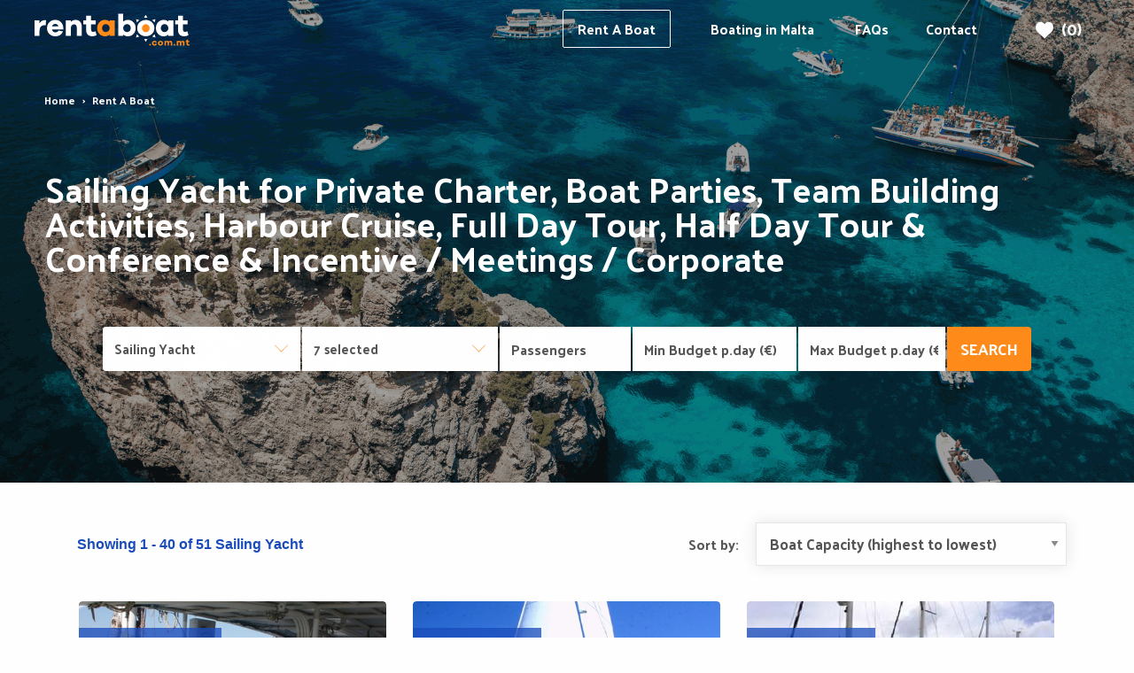

--- FILE ---
content_type: text/html; charset=utf-8
request_url: https://www.rentaboat.com.mt/boats/sailing-yacht--boat-parties--conference-incentive-meetings-corporate--full-day-tour--half-day-tour--harbour-cruise--private-charter--team-building-activities/
body_size: 26167
content:
<!DOCTYPE html>
<!--
    TXT 2.0 by HTML5 UP
    html5up.net | twitter.com/n33co
    Free for personal and commercial use under the CCA 3.0 license (html5up.net/license)
-->
<html>
<head>

    <title>Rent Sailing Yacht in Malta &amp; Gozo for Private Charter, Boat Parties, Team Building Activities, Harbour Cruise, Full Day Tour, Half Day Tour &amp; Conference &amp; Incentive / Meetings / Corporate | Rent A Boat</title>

    <meta property="og:title" content="Rent Sailing Yacht in Malta &amp; Gozo for Private Charter, Boat Parties, Team Building Activities, Harbour Cruise, Full Day Tour, Half Day Tour &amp; Conference &amp; Incentive / Meetings / Corporate">
    <meta property="og:site_name" content="Rent A Boat">
    <meta property="og:description" content="Rent, charter and hire Sailing Yacht in Malta &amp; Gozo for Private Charter, Boat Parties, Team Building Activities, Harbour Cruise, Full Day Tour, Half Day Tour &amp; Conference &amp; Incentive / Meetings / Corporate easily through Rent A Boat .com.mt.">

            <meta property="fb:app_id" content="979459508790333">
            <meta property="fb:admins" content="1015856670">
            <meta property="article:author" content="1015856670">

    <meta property="og:locale" content="en_GB">
    <meta property="og:type" content="article">
    <meta property="og:image" content="https://www.rentaboat.com.mt/media/1010/bigstock-luxury-yachts-at-blue-lagoon-98500688.gif?anchor=center&amp;mode=crop&amp;width=2000&amp;height=1125"/>
    <meta property="og:image:type" content="image/jpeg">
    <meta property="og:image:width" content="1200"/>
    <meta property="og:image:height" content="630"/>
    <meta property="og:url" content="https://www.rentaboat.com.mt/boats/sailing-yacht--boat-parties--conference-incentive-meetings-corporate--full-day-tour--half-day-tour--harbour-cruise--private-charter--team-building-activities/?SortBy=BoatCapacityHighestToLowest"/>

    <link rel="canonical" href="https://www.rentaboat.com.mt/boats/sailing-yacht--boat-parties--conference-incentive-meetings-corporate--full-day-tour--half-day-tour--harbour-cruise--private-charter--team-building-activities/?SortBy=BoatCapacityHighestToLowest"/>

    <meta name="twitter:card" content="summary_large_image">
    <meta name="twitter:site" content="RentABoatMalta">
    <meta name="twitter:title" content="Rent Sailing Yacht in Malta &amp; Gozo for Private Charter, Boat Parties, Team Building Activities, Harbour Cruise, Full Day Tour, Half Day Tour &amp; Conference &amp; Incentive / Meetings / Corporate">
    <meta name="twitter:description" content="Rent, charter and hire Sailing Yacht in Malta &amp;amp; Gozo for Private Charter, Boat Parties, Team Building Activities, Harbour Cruise, Full Day Tour, Half Day Tour &amp;amp; Conference &amp;amp; Incentive / Meetings / Corporate easily through Rent A Boat .com.mt.">
    <meta name="twitter:image:src" content="https://www.rentaboat.com.mt/media/1010/bigstock-luxury-yachts-at-blue-lagoon-98500688.gif?anchor=center&amp;mode=crop&amp;width=2000&amp;height=1125">
    <meta name="twitter:url" content="https://www.rentaboat.com.mt/boats/sailing-yacht--boat-parties--conference-incentive-meetings-corporate--full-day-tour--half-day-tour--harbour-cruise--private-charter--team-building-activities/?SortBy=BoatCapacityHighestToLowest"/>

    <meta property="article:publisher" content="https://www.facebook.com/Rent-A-Boat-commt-Malta-1662371480693542/?fref=ts">


    <meta name="description" content="Rent, charter and hire Sailing Yacht in Malta &amp;amp; Gozo for Private Charter, Boat Parties, Team Building Activities, Harbour Cruise, Full Day Tour, Half Day Tour &amp;amp; Conference &amp;amp; Incentive / Meetings / Corporate easily through Rent A Boat .com.mt.">
    <meta name="viewport" content="initial-scale=1, maximum-scale=1, user-scalable=no">


            <link rel="next" href="https://www.rentaboat.com.mt/boats/sailing-yacht--boat-parties--conference-incentive-meetings-corporate--full-day-tour--half-day-tour--harbour-cruise--private-charter--team-building-activities/?page=2">


    <link rel="apple-touch-icon" href="apple-touch-icon.png">
    <!-- Place favicon.ico in the root directory -->

    <link rel="apple-touch-icon" sizes="57x57" href="/apple-touch-icon-57x57.png">
    <link rel="apple-touch-icon" sizes="60x60" href="/apple-touch-icon-60x60.png">
    <link rel="apple-touch-icon" sizes="72x72" href="/apple-touch-icon-72x72.png">
    <link rel="apple-touch-icon" sizes="76x76" href="/apple-touch-icon-76x76.png">
    <link rel="apple-touch-icon" sizes="114x114" href="/apple-touch-icon-114x114.png">
    <link rel="apple-touch-icon" sizes="120x120" href="/apple-touch-icon-120x120.png">
    <link rel="apple-touch-icon" sizes="144x144" href="/apple-touch-icon-144x144.png">
    <link rel="apple-touch-icon" sizes="152x152" href="/apple-touch-icon-152x152.png">
    <link rel="apple-touch-icon" sizes="180x180" href="/apple-touch-icon-180x180.png">
    <link rel="icon" type="image/png" href="/favicon-32x32.png" sizes="32x32">
    <link rel="icon" type="image/png" href="/android-chrome-192x192.png" sizes="192x192">
    <link rel="icon" type="image/png" href="/favicon-96x96.png" sizes="96x96">
    <link rel="icon" type="image/png" href="/favicon-16x16.png" sizes="16x16">
    <link rel="manifest" href="/manifest.json">
    <link rel="mask-icon" href="/safari-pinned-tab.svg" color="#5bbad5">
    <meta name="msapplication-TileColor" content="#da532c">
    <meta name="msapplication-TileImage" content="/mstile-144x144.png">
    <meta name="theme-color" content="#ffffff">

    <!--Donut#[base64]#-->


  <link href="/DependencyHandler.axd?s=[base64]&amp;t=Css&amp;cdv=646328999" type="text/css" rel="stylesheet"/>
<!--EndDonut-->

    <!--[if IE 9]>
        <script src="http://html5shiv.googlecode.com/svn/trunk/html5.js"></script>
        <link rel="stylesheet" href="/css/animations-ie-fix.css">
    <![endif]-->
   
</head>
<body class="loading">

    <div class="loading-screen-outer-container">
    <div class="loader">
        <svg>
            <title>Rent A Boat.com.mt</title>
            <use xlink:href="#rentaboat-logo-eye" />
        </svg>
    </div>
</div>


<div id="fb-root"></div>
    <script>
        (function (d, s, id) {
            var js, fjs = d.getElementsByTagName(s)[0];
            if (d.getElementById(id)) return;
            js = d.createElement(s);
            js.id = id;
            js.src = "//connect.facebook.net/en_US/sdk.js#xfbml=1&version=v2.5&appId=121114917983844";
            fjs.parentNode.insertBefore(js, fjs);
        }(document, 'script', 'facebook-jssdk'));
    </script>

    <!-- Google Tag Manager -->
    
    <noscript>
        <iframe src="//www.googletagmanager.com/ns.html?id=GTM-52MMNH"
                height="0" width="0" style="display: none; visibility: hidden"></iframe>
    </noscript>
    <script type="text/javascript">
        function downloadGoogleTagManagerAtOnLoad() {
            (function (w, d, s, l, i) {
                w[l] = w[l] || [];
                w[l].push({
                    'gtm.start':
                        new Date().getTime(),
                    event: 'gtm.js'
                });
                var f = d.getElementsByTagName(s)[0],
                    j = d.createElement(s),
                    dl = l != 'dataLayer' ? '&l=' + l : '';
                j.async = true;
                j.src =
                    '//www.googletagmanager.com/gtm.js?id=' + i + dl;
                f.parentNode.insertBefore(j, f);
            })(window, document, 'script', 'dataLayer', 'GTM-52MMNH');
        }

        if (window.addEventListener)
            window.addEventListener("load", downloadGoogleTagManagerAtOnLoad, false);
        else if (window.attachEvent)
            window.attachEvent("onload", downloadGoogleTagManagerAtOnLoad);
        else window.onload = downloadGoogleTagManagerAtOnLoad;

    </script>
    <!-- End Google Tag Manager -->


<!-- SVG Definitions  -->
<svg class="defs">


    <symbol id="arrow-right" viewbox="97.138 0 257.57 451.846">
        <g>
            <path d="M345.441,248.292L151.154,442.574c-12.359,12.363-32.397,12.363-44.75,0c-12.354-12.355-12.354-32.393,0-44.744
		l171.914-171.91L106.409,54.017c-12.354-12.359-12.354-32.394,0-44.748c12.354-12.359,32.391-12.359,44.75,0l194.287,194.284
		c6.177,6.18,9.262,14.271,9.262,22.366C354.708,234.018,351.617,242.115,345.441,248.292z" />
        </g>
    </symbol>
    <symbol id="rent-a-boat-logo" viewBox="0 0 680 143">
        <g id="Layer%201">
            <path d="M 444.932 25.137 L 448.776 39.488 L 459.281 28.983 L 444.932 25.137 Z" fill="#ffffff" />
            <path d="M 530.449 25.137 L 516.1 28.983 L 526.604 39.488 L 530.449 25.137 Z" fill="#ffffff" />
            <path d="M 487.563 6.004 L 480.135 18.87 L 494.991 18.87 L 487.563 6.004 Z" fill="#ffffff" />
            <path d="M 530.449 106.232 L 526.604 91.883 L 516.1 102.388 L 530.449 106.232 Z" fill="#ffffff" />
            <path d="M 444.932 106.232 L 459.281 102.388 L 448.776 91.883 L 444.932 106.232 Z" fill="#ffffff" />
            <path d="M 487.818 125.366 L 495.247 112.5 L 480.391 112.5 L 487.818 125.366 Z" fill="#ffffff" />
            <path d="M 50.266 30.087 L 49.312 51.883 L 45.362 51.883 C 29.65 51.883 21.795 60.419 21.795 77.492 L 21.795 98.879 L 0 98.879 L 0 30.495 L 21.795 30.495 L 21.795 43.572 C 27.426 34.22 35.281 29.542 45.362 29.542 C 47.178 29.542 48.813 29.723 50.266 30.087 " fill="#ffffff" />
            <path d="M 82.006 49.021 C 79.281 50.928 77.419 53.561 76.421 56.921 L 104.619 56.921 C 103.62 53.38 101.895 50.702 99.443 48.885 C 96.99 47.069 94.13 46.161 90.86 46.161 C 87.681 46.162 84.731 47.114 82.006 49.021 M 126.142 70.272 L 76.013 70.272 C 76.92 74.358 78.691 77.584 81.325 79.944 C 83.959 82.304 87.091 83.485 90.724 83.485 C 97.536 83.485 102.394 80.852 105.3 75.585 L 124.643 79.535 C 121.737 86.619 117.356 91.954 111.498 95.543 C 105.64 99.129 98.715 100.922 90.724 100.922 C 80.644 100.922 72.107 97.539 65.114 90.774 C 58.122 84.008 54.625 75.313 54.625 64.688 C 54.625 54.153 58.122 45.481 65.114 38.668 C 72.107 31.858 80.689 28.453 90.86 28.453 C 100.759 28.453 109.069 31.767 115.79 38.397 C 122.509 45.026 125.961 53.79 126.142 64.688 L 126.142 70.272 L 126.142 70.272 Z" fill="#ffffff" />
            <path d="M 199.498 36.284 C 204.356 41.506 206.787 48.386 206.787 56.922 L 206.787 98.879 L 185.126 98.879 L 185.126 61.554 C 185.126 57.557 184.037 54.31 181.857 51.814 C 179.678 49.317 176.863 48.068 173.412 48.068 C 168.961 48.068 165.488 49.635 162.991 52.766 C 160.493 55.9 159.244 60.691 159.244 67.139 L 159.244 98.879 L 137.449 98.879 L 137.449 30.495 L 159.244 30.495 L 159.244 37.034 C 164.693 31.312 171.687 28.452 180.223 28.452 C 188.214 28.452 194.64 31.062 199.498 36.284 " fill="#ffffff" />
            <path d="M 272.309 95.882 C 266.042 99.242 259.822 100.922 253.646 100.922 C 245.018 100.922 238.321 98.607 233.554 93.975 C 228.786 89.343 226.402 82.578 226.402 73.679 L 226.402 47.796 L 214.005 47.796 L 214.005 30.495 L 226.402 30.495 L 226.402 10.335 L 248.198 10.335 L 248.198 30.495 L 268.358 30.495 L 268.358 47.796 L 248.198 47.796 L 248.198 71.499 C 248.198 78.128 251.24 81.442 257.324 81.442 C 260.776 81.442 264.09 80.534 267.268 78.717 L 272.309 95.882 L 272.309 95.882 Z" fill="#ffffff" />
            <path d="M 324.414 77.424 C 327.729 74.11 329.387 69.863 329.387 64.688 C 329.387 59.604 327.729 55.378 324.414 52.018 C 321.1 48.657 317.171 46.979 312.631 46.979 C 307.818 46.979 303.867 48.636 300.779 51.95 C 297.691 55.265 296.147 59.511 296.147 64.688 C 296.147 69.956 297.691 74.223 300.779 77.493 C 303.867 80.762 307.818 82.397 312.631 82.397 C 317.171 82.396 321.1 80.738 324.414 77.424 M 351.182 98.879 L 329.388 98.879 L 329.388 93.431 C 323.847 98.426 316.764 100.922 308.137 100.922 C 298.874 100.922 290.996 97.539 284.503 90.774 C 278.009 84.008 274.763 75.313 274.763 64.688 C 274.763 54.153 278.009 45.481 284.503 38.668 C 290.996 31.858 298.874 28.452 308.137 28.452 C 316.764 28.452 323.847 30.949 329.388 35.945 L 329.388 30.495 L 351.182 30.495 L 351.182 98.879 L 351.182 98.879 Z" fill="#ff8b1a" />
            <path d="M 417.386 77.492 C 420.474 74.222 422.018 69.955 422.018 64.687 C 422.018 59.511 420.474 55.264 417.386 51.95 C 414.297 48.636 410.348 46.978 405.534 46.978 C 400.993 46.978 397.066 48.657 393.751 52.017 C 390.437 55.378 388.778 59.602 388.778 64.687 C 388.778 69.863 390.436 74.109 393.751 77.423 C 397.066 80.737 400.993 82.396 405.534 82.396 C 410.348 82.396 414.297 80.761 417.386 77.492 M 433.664 38.668 C 440.157 45.48 443.404 54.152 443.404 64.688 C 443.404 75.313 440.157 84.008 433.664 90.774 C 427.171 97.54 419.292 100.922 410.03 100.922 C 401.402 100.922 394.318 98.426 388.778 93.431 L 388.778 98.879 L 366.983 98.879 L 366.983 0.799 L 388.778 0.799 L 388.778 35.944 C 394.318 30.949 401.402 28.452 410.03 28.452 C 419.292 28.452 427.171 31.857 433.664 38.668 " fill="#ffffff" />
            <path d="M 514.648 38.806 C 521.914 45.526 525.546 54.153 525.546 64.688 C 525.546 75.313 521.913 83.986 514.648 90.707 C 507.383 97.427 498.529 100.787 488.085 100.787 C 477.459 100.787 468.491 97.427 461.181 90.707 C 453.87 83.986 450.214 75.313 450.214 64.688 C 450.214 54.153 453.87 45.526 461.181 38.806 C 468.492 32.085 477.459 28.725 488.085 28.725 C 498.529 28.725 507.384 32.085 514.648 38.806 " fill="#ffffff" />
            <path d="M 582.01 77.424 C 585.323 74.11 586.982 69.863 586.982 64.688 C 586.982 59.604 585.324 55.378 582.01 52.018 C 578.696 48.657 574.768 46.979 570.227 46.979 C 565.414 46.979 561.462 48.636 558.375 51.95 C 555.287 55.265 553.743 59.511 553.743 64.688 C 553.743 69.956 555.287 74.223 558.375 77.493 C 561.462 80.762 565.413 82.397 570.227 82.397 C 574.768 82.396 578.695 80.738 582.01 77.424 M 608.777 98.879 L 586.981 98.879 L 586.981 93.431 C 581.442 98.426 574.358 100.922 565.731 100.922 C 556.466 100.922 548.589 97.539 542.095 90.774 C 535.603 84.008 532.356 75.313 532.356 64.688 C 532.356 54.153 535.603 45.481 542.095 38.668 C 548.589 31.858 556.466 28.452 565.731 28.452 C 574.358 28.452 581.442 30.949 586.981 35.945 L 586.981 30.495 L 608.777 30.495 L 608.777 98.879 L 608.777 98.879 Z" fill="#ffffff" />
            <path d="M 675.254 95.882 C 668.988 99.242 662.768 100.922 656.592 100.922 C 647.964 100.922 641.266 98.607 636.499 93.975 C 631.731 89.343 629.347 82.578 629.347 73.679 L 629.347 47.796 L 616.951 47.796 L 616.951 30.495 L 629.347 30.495 L 629.347 10.335 L 651.143 10.335 L 651.143 30.495 L 671.304 30.495 L 671.304 47.796 L 651.143 47.796 L 651.143 71.499 C 651.143 78.128 654.185 81.442 660.27 81.442 C 663.721 81.442 667.036 80.534 670.213 78.717 L 675.254 95.882 L 675.254 95.882 Z" fill="#ffffff" />
            <path d="M 509.144 135.727 C 509.857 136.441 510.213 137.295 510.213 138.291 C 510.213 139.314 509.863 140.177 509.163 140.876 C 508.463 141.576 507.575 141.926 506.497 141.926 C 505.447 141.926 504.573 141.583 503.873 140.896 C 503.172 140.21 502.823 139.342 502.823 138.292 C 502.823 137.296 503.172 136.441 503.873 135.728 C 504.573 135.015 505.447 134.658 506.497 134.658 C 507.548 134.656 508.429 135.014 509.144 135.727 " fill="#ff8b1a" />
            <path d="M 530.484 133.122 L 536.42 134.414 C 535.908 136.783 534.697 138.695 532.785 140.148 C 530.875 141.602 528.64 142.33 526.082 142.33 C 522.985 142.33 520.368 141.326 518.228 139.321 C 516.087 137.315 515.017 134.737 515.017 131.588 C 515.017 128.465 516.087 125.894 518.228 123.874 C 520.369 121.855 522.986 120.845 526.082 120.845 C 528.586 120.845 530.794 121.56 532.705 122.986 C 534.616 124.413 535.855 126.299 536.42 128.639 L 530.363 130.094 C 530.093 128.909 529.582 128.014 528.828 127.407 C 528.075 126.802 527.159 126.499 526.082 126.499 C 524.629 126.499 523.457 126.977 522.568 127.934 C 521.68 128.889 521.236 130.107 521.236 131.588 C 521.236 133.096 521.68 134.32 522.568 135.263 C 523.457 136.205 524.629 136.676 526.082 136.676 C 528.344 136.676 529.812 135.491 530.484 133.122 " fill="#ff8b1a" />
            <path d="M 555.92 135.363 C 556.891 134.381 557.374 133.122 557.374 131.588 C 557.374 130.054 556.883 128.794 555.9 127.812 C 554.917 126.83 553.78 126.338 552.488 126.338 C 551.142 126.338 549.97 126.829 548.974 127.812 C 547.979 128.794 547.48 130.054 547.48 131.588 C 547.48 133.122 547.972 134.381 548.954 135.363 C 549.937 136.345 551.115 136.838 552.488 136.838 C 553.808 136.838 554.952 136.346 555.92 135.363 M 560.363 123.915 C 562.517 125.906 563.594 128.465 563.594 131.588 C 563.594 134.737 562.517 137.309 560.363 139.302 C 558.209 141.293 555.584 142.289 552.488 142.289 C 549.338 142.289 546.679 141.293 544.512 139.302 C 542.344 137.309 541.261 134.738 541.261 131.588 C 541.261 128.465 542.344 125.906 544.512 123.915 C 546.679 121.922 549.337 120.926 552.488 120.926 C 555.584 120.926 558.209 121.922 560.363 123.915 " fill="#ff8b1a" />
            <path d="M 601.551 123.127 C 603.032 124.648 603.772 126.62 603.772 129.043 L 603.772 141.724 L 597.352 141.724 L 597.352 130.416 C 597.352 129.285 597.029 128.377 596.382 127.69 C 595.736 127.003 594.928 126.66 593.958 126.66 C 592.747 126.66 591.784 127.098 591.072 127.973 C 590.358 128.848 590.001 130.12 590.001 131.79 L 590.001 141.724 L 583.54 141.724 L 583.54 130.416 C 583.54 129.285 583.217 128.377 582.571 127.69 C 581.924 127.003 581.103 126.66 580.107 126.66 C 578.896 126.66 577.947 127.098 577.258 127.973 C 576.572 128.848 576.23 130.12 576.23 131.79 L 576.23 141.724 L 569.768 141.724 L 569.768 121.452 L 576.23 121.452 L 576.23 123.309 C 577.709 121.667 579.703 120.845 582.206 120.845 C 585.195 120.845 587.402 121.991 588.83 124.279 C 590.58 121.991 592.976 120.845 596.018 120.845 C 598.227 120.845 600.07 121.606 601.551 123.127 " fill="#ff8b1a" />
            <path d="M 616.264 135.727 C 616.977 136.441 617.334 137.295 617.334 138.291 C 617.334 139.314 616.983 140.177 616.283 140.876 C 615.584 141.576 614.695 141.926 613.617 141.926 C 612.567 141.926 611.693 141.583 610.994 140.896 C 610.293 140.21 609.943 139.342 609.943 138.292 C 609.943 137.296 610.293 136.441 610.994 135.728 C 611.693 135.015 612.567 134.658 613.617 134.658 C 614.669 134.656 615.55 135.014 616.264 135.727 " fill="#ff8b1a" />
            <path d="M 655.535 123.127 C 657.016 124.648 657.756 126.62 657.756 129.043 L 657.756 141.724 L 651.335 141.724 L 651.335 130.416 C 651.335 129.285 651.012 128.377 650.366 127.69 C 649.72 127.003 648.911 126.66 647.942 126.66 C 646.731 126.66 645.768 127.098 645.056 127.973 C 644.341 128.848 643.985 130.12 643.985 131.79 L 643.985 141.724 L 637.524 141.724 L 637.524 130.416 C 637.524 129.285 637.201 128.377 636.554 127.69 C 635.908 127.003 635.086 126.66 634.09 126.66 C 632.878 126.66 631.931 127.098 631.242 127.973 C 630.556 128.848 630.213 130.12 630.213 131.79 L 630.213 141.724 L 623.751 141.724 L 623.751 121.452 L 630.213 121.452 L 630.213 123.309 C 631.694 121.667 633.687 120.845 636.19 120.845 C 639.179 120.845 641.386 121.991 642.814 124.279 C 644.564 121.991 646.959 120.845 650.002 120.845 C 652.21 120.845 654.055 121.606 655.535 123.127 " fill="#ff8b1a" />
            <path d="M 680 140.836 C 678.143 141.832 676.298 142.33 674.468 142.33 C 671.91 142.33 669.925 141.642 668.511 140.269 C 667.097 138.897 666.391 136.891 666.391 134.252 L 666.391 126.578 L 662.716 126.578 L 662.716 121.45 L 666.391 121.45 L 666.391 115.472 L 672.853 115.472 L 672.853 121.45 L 678.83 121.45 L 678.83 126.578 L 672.853 126.578 L 672.853 133.605 C 672.853 135.571 673.754 136.553 675.558 136.553 C 676.582 136.553 677.565 136.284 678.506 135.745 L 680 140.836 L 680 140.836 Z" fill="#ff8b1a" />
            <path d="M 499.855 77.975 C 503.142 74.645 504.783 70.379 504.783 65.179 C 504.783 59.98 503.117 55.713 499.787 52.384 C 496.458 49.054 492.605 47.388 488.224 47.388 C 483.661 47.388 479.693 49.054 476.318 52.384 C 472.943 55.713 471.254 59.98 471.254 65.179 C 471.254 70.379 472.92 74.645 476.25 77.975 C 479.58 81.304 483.571 82.971 488.225 82.971 C 492.695 82.971 496.574 81.304 499.855 77.975 " fill="#ff8b1a" />
        </g>
    </symbol>

    <symbol id="rentaboat-logo-eye" viewBox="0 0 184 180">
        <path d="M22.96 27.3L28.85 49.28 44.94 33.19 22.96 27.3Z" fill="#ffffff" />
        <path d="M157.73 27.1L135.76 32.99 151.84 49.08 157.73 27.1Z" fill="#ffffff" />
        <path d="M184 90.14L164.3 78.77 164.3 101.52 184 90.14Z" fill="#ffffff" />
        <path d="M0 90.14L17.38 100.18 17.38 80.11 0 90.14Z" fill="#ffffff" />
        <path d="M90.25 0L78.88 19.7 101.63 19.7 90.25 0Z" fill="#ffffff" />
        <path d="M157.53 153.5L151.64 131.53 135.56 147.61 157.53 153.5Z" fill="#ffffff" />
        <path d="M23.37 152.7L45.34 146.81 29.25 130.72 23.37 152.7Z" fill="#ffffff" />
        <path d="M90.64 180L102.02 160.3 79.27 160.3 90.64 180Z" fill="#ffffff" />
        <path id="Ellipse" d="M34.5 90C34.5 58.24 60.24 32.5 92 32.5 123.76 32.5 149.5 58.24 149.5 90 149.5 121.76 123.76 147.5 92 147.5 60.24 147.5 34.5 121.76 34.5 90Z" fill="#ffffff" />
        <path id="Ellipse2" d="M65 90C65 75.09 77.09 63 92 63 106.91 63 119 75.09 119 90 119 104.91 106.91 117 92 117 77.09 117 65 104.91 65 90Z" fill="#ff8b1a" />
    </symbol>

    <g id="check">
        <path d="M337.2 23c-15.9-8.6-33.7 8-44.1 17.7 -23.9 23.3-44.1 50.2-66.7 74.7 -25.1 26.9-48.3 53.9-74.1 80.2 -14.7 14.7-30.6 30.6-40.4 49 -22-21.4-41-44.7-65.5-63.6 -17.7-13.5-47.1-23.3-46.5 9.2 1.2 42.2 38.6 87.5 66.1 116.3 11.6 12.2 26.9 25.1 44.7 25.7 21.4 1.2 43.5-24.5 56.3-38.6 22.6-24.5 41-52 61.8-77.1 26.9-33 54.5-65.5 80.8-99.1C326.2 96.4 378.2 45 337.2 23zM26.9 187.6c-0.6 0-1.2 0-2.4 0.6 -2.4-0.6-4.3-1.2-6.7-2.4l0 0C19.6 184.5 22.7 185.1 26.9 187.6z"/>
    </g>

    <g id="arrow-down">
        <polygon points="100.8 155.4 0 51.6 5.5 46.2 100.8 144.3 196.1 46.2 201.6 51.6 " />
    </g>

    <g id="facebook">
        <path d="M72.1 0L59.6 0C45.6 0 36.6 9.3 36.6 23.7v10.9H24c-1.1 0-2 0.9-2 2v15.8c0 1.1 0.9 2 2 2h12.5v39.9c0 1.1 0.9 2 2 2h16.4c1.1 0 2-0.9 2-2V54.3h14.7c1.1 0 2-0.9 2-2l0-15.8c0-0.5-0.2-1-0.6-1.4 -0.4-0.4-0.9-0.6-1.4-0.6H56.8v-9.2c0-4.4 1.1-6.7 6.8-6.7l8.4 0c1.1 0 2-0.9 2-2V2C74 0.9 73.2 0 72.1 0z" />
    </g>

    <g id="twitter">
        <path d="M612 116.3c-22.5 10-46.7 16.8-72.1 19.8 25.9-15.5 45.8-40.2 55.2-69.4 -24.3 14.4-51.2 24.8-79.8 30.5 -22.9-24.4-55.5-39.7-91.6-39.7 -69.3 0-125.6 56.2-125.6 125.5 0 9.8 1.1 19.4 3.3 28.6C197.1 206.3 104.6 156.3 42.6 80.4c-10.8 18.5-17 40.1-17 63.1 0 43.6 22.2 82 55.8 104.5 -20.6-0.7-39.9-6.3-56.9-15.8v1.6c0 60.8 43.3 111.6 100.7 123.1 -10.5 2.8-21.6 4.4-33.1 4.4 -8.1 0-15.9-0.8-23.6-2.3 16 49.9 62.3 86.2 117.3 87.2 -42.9 33.7-97.1 53.7-155.9 53.7 -10.1 0-20.1-0.6-29.9-1.7 55.6 35.7 121.5 56.5 192.4 56.5 230.9 0 357.2-191.3 357.2-357.2l-0.4-16.3C573.9 163.5 595.2 141.4 612 116.3z"/>
    </g>

    <g id="googleplus">
        <path d="M62.6 0H39.5c-10.3 0-17.4 2.3-23.8 7.6 -5 4.4-8.1 10.7-8.1 16.9 0 9.6 7.3 19.8 20.9 19.8 1.3 0 2.8-0.1 4-0.3l-0.2 0.5c-0.5 1.3-1.1 2.5-1.1 4.5 0 3.8 1.8 6.1 3.6 8.3l0.2 0.3 -0.4 0c-5.6 0.4-16 1.1-23.7 5.8 -9 5.4-9.7 13.1-9.7 15.4 0 9 8.4 18.1 27.1 18.1 21.8 0 33.1-12 33.1-23.9 0-8.8-5.1-13.1-10.6-17.7l-4.6-3.6c-1.4-1.2-3.2-2.6-3.2-5.4 0-2.7 1.8-4.4 3.3-6l0.2-0.2c5-3.9 10.6-8.4 10.6-18 0-9.7-6-14.6-8.9-17h7.7c0.1 0 0.2 0 0.3-0.1l6.6-4.1c0.2-0.1 0.3-0.3 0.2-0.6C63 0.1 62.8 0 62.6 0zM34.6 91.5c-13.3 0-22.2-6.2-22.2-15.4 0-6 3.6-10.4 10.8-13 5.7-1.9 13.2-2 13.2-2 1.3 0 1.9 0 2.9 0.1 9.3 6.6 13.7 10.1 13.7 16.7C53.1 86.3 46 91.5 34.6 91.5zM34.5 40.8c-11.1 0-15.8-14.6-15.8-22.5 0-4 0.9-7 2.8-9.4 2-2.5 5.5-4.2 8.8-4.2 10.2 0 15.9 13.7 15.9 23.2 0 1.5 0 6.1-3.1 9.2C40.9 39.3 37.5 40.8 34.5 40.8zM95 45.2H82.8V33.1c0-0.3-0.2-0.5-0.5-0.5H77.1c-0.3 0-0.5 0.2-0.5 0.5v12.1H64.5c-0.3 0-0.5 0.2-0.5 0.5v5.3c0 0.3 0.2 0.5 0.5 0.5H76.6V63.7c0 0.3 0.2 0.5 0.5 0.5h5.2c0.3 0 0.5-0.2 0.5-0.5V51.5h12.2c0.3 0 0.5-0.2 0.5-0.5v-5.3C95.5 45.4 95.3 45.2 95 45.2z" />
    </g>

    <g id="pinterest">
        <path d="M266.7 0C119.4 0 0 119.4 0 266.7c0 147.3 119.4 266.7 266.7 266.7 147.3 0 266.7-119.4 266.7-266.7C533.3 119.4 413.9 0 266.7 0zM292.5 356.3c-24.2-1.9-34.4-13.9-53.4-25.4 -10.4 54.8-23.2 107.3-61 134.7 -11.7-82.8 17.1-145 30.5-211 -22.8-38.4 2.7-115.6 50.8-96.6 59.2 23.4-51.2 142.7 22.9 157.6 77.4 15.6 109-134.3 61-183 -69.4-70.4-201.9-1.6-185.6 99.1 4 24.6 29.4 32.1 10.2 66.1 -44.4-9.8-57.6-44.8-55.9-91.5 2.7-76.4 68.6-129.9 134.7-137.3 83.6-9.4 162 30.7 172.9 109.3C431.8 267.1 381.9 363.2 292.5 356.3z" />
    </g>

    <g id="youtube">
        <path d="M511.3 213c-0.2-10.3-1-23.3-2.4-39 -1.4-15.7-3.5-29.7-6.1-42.1 -3-13.9-9.7-25.6-19.8-35.1 -10.2-9.5-22-15-35.5-16.6 -42.3-4.8-106.1-7.1-191.6-7.1 -85.5 0-149.3 2.4-191.6 7.1 -13.5 1.5-25.3 7-35.4 16.6 -10.1 9.5-16.7 21.2-19.7 35.1 -2.9 12.4-5 26.4-6.4 42.1 -1.4 15.7-2.2 28.7-2.4 39C0.1 223.3 0 237.5 0 255.8c0 18.3 0.1 32.6 0.3 42.8 0.2 10.3 1 23.3 2.4 39 1.4 15.7 3.5 29.7 6.1 42.1 3 13.9 9.7 25.6 19.8 35.1 10.2 9.5 22 15 35.5 16.6 42.3 4.8 106.1 7.1 191.6 7.1 85.5 0 149.3-2.4 191.6-7.1 13.5-1.5 25.3-7 35.4-16.6 10.1-9.5 16.7-21.2 19.7-35.1 2.9-12.4 5-26.4 6.4-42.1 1.4-15.7 2.2-28.7 2.4-39 0.2-10.3 0.3-24.6 0.3-42.8C511.6 237.5 511.5 223.3 511.3 213zM356.9 271.2L210.7 362.6c-2.7 1.9-5.9 2.9-9.7 2.9 -2.9 0-5.8-0.8-8.8-2.3 -6.3-3.4-9.4-8.8-9.4-16V164.5c0-7.2 3.1-12.6 9.4-16 6.5-3.4 12.7-3.2 18.6 0.6l146.2 91.4c5.7 3.2 8.6 8.4 8.6 15.4C365.4 262.9 362.6 268 356.9 271.2z" />
    </g>

    <g id="instagram">
        <path d="M12.5 0h72.4c6.9 0 12.5 5.1 12.5 12.5v72.4c0 7.4-5.6 12.5-12.5 12.5H12.5C5.6 97.4 0 92.3 0 84.9V12.5C0 5.1 5.6 0 12.5 0L12.5 0zM70.9 10.8c-2.4 0-4.4 2-4.4 4.4v10.5c0 2.4 2 4.4 4.4 4.4h11c2.4 0 4.4-2 4.4-4.4V15.2c0-2.4-2-4.4-4.4-4.4H70.9L70.9 10.8zM86.4 41.2h-8.6c0.8 2.6 1.3 5.5 1.3 8.4 0 16.2-13.6 29.3-30.3 29.3 -16.7 0-30.3-13.1-30.3-29.3 0-2.9 0.4-5.7 1.3-8.4h-8.9v41.1c0 2.1 1.7 3.9 3.9 3.9h67.8c2.1 0 3.9-1.7 3.9-3.9V41.2H86.4zM48.8 29.5c-10.8 0-19.6 8.5-19.6 19 0 10.5 8.8 19 19.6 19 10.8 0 19.6-8.5 19.6-19C68.4 38 59.6 29.5 48.8 29.5z" />
    </g>

    <g id="linkedin">
        <path d="M430.1 261.5V420.6h-92.2V272.2c0-37.3-13.3-62.7-46.7-62.7 -25.5 0-40.6 17.1-47.3 33.7 -2.4 5.9-3.1 14.2-3.1 22.5V420.6h-92.2c0 0 1.2-251.3 0-277.3h92.2v39.3c-0.2 0.3-0.4 0.6-0.6 0.9h0.6v-0.9c12.3-18.9 34.1-45.8 83.1-45.8C384.6 136.7 430.1 176.4 430.1 261.5zM52.2 9.6C20.6 9.6 0 30.3 0 57.5c0 26.6 20 47.9 51 47.9h0.6c32.2 0 52.2-21.3 52.2-47.9C103.1 30.3 83.7 9.6 52.2 9.6zM5.5 420.6h92.2v-277.3H5.5V420.6z"/>
    </g>

    <g id="boat-property-number-of-bedrooms">
        <path d="M0.2 456.7L95.9 456.9 95.9 35 0.2 35 0.2 456.7ZM300.8 436.4L137.7 465.7 137.7 26.5 301 56 300.8 436.4 300.8 436.4ZM114.7-1L114.7 493.2 323.8 455.7 324 36.8 114.7-1 114.7-1ZM149.4 246.1C149.4 237 155.1 229.6 162.1 229.6 169.1 229.6 174.8 237 174.8 246.1 174.8 255.3 169.1 262.7 162.1 262.7 155.1 262.7 149.4 255.3 149.4 246.1Z"/>
    </g>

    <g id="boat-property-boat-length">
        <path d="M17.2 3.2L22.6 3.2 23.6 5.3 18.4 5.8 17.2 3.2 17.2 3.2ZM31.8 5.1C31.6 4.9 31.3 4.7 31 4.7L26.6 5.1 24.7 1.2C24.5 0.7 24 0.4 23.4 0.4L12.4 0.4C11.6 0.4 11 1 11 1.8 11 2.6 11.6 3.2 12.4 3.2L14.1 3.2 15.5 6 1 7.2C0.7 7.2 0.4 7.4 0.3 7.6 0.1 7.9 0.1 8.2 0.2 8.4L2.9 14.7C3 15 3.4 15.3 3.7 15.3L27 15.3C27.4 15.3 27.7 15.1 27.8 14.7L31.9 6.1C32 5.8 32 5.4 31.8 5.1L31.8 5.1Z"/>
    </g>

    <g id="boat-property-boat-year">
        <path d="M14.6 9.8C14.6 9.8 14.6 9.9 14.6 10 14.7 10 14.7 10.1 14.7 10.1 14.7 10.2 14.7 10.3 14.7 10.4 15.9 9.3 17 8.2 18.1 7.1 18.1 7.1 16 6.9 15.3 4.3 15.1 4.1 14.9 3.9 14.7 3.7 12 0.9 9-0.1 6.3 0.1 6.1 0.2 5.8 0.2 5.6 0.2 5.1 0.3 5 1 5.6 1 5.8 1 6.1 1 6.2 1.1 6.7 1.1 7.2 1.2 7.7 1.4 9.7 2.1 11 4.4 9.3 6.1 8.8 6.6 7.9 7.5 7.9 7.5L10.7 10.2C10.7 10.2 10.9 10 11 9.9 11.6 9.4 12.7 8.7 13.9 9.1 14.1 9.2 14.2 9.3 14.3 9.4 14.4 9.5 14.5 9.6 14.5 9.7 14.5 9.7 14.5 9.7 14.6 9.8L14.6 9.8ZM0.1 15.8C0.4 16.8 1.3 17.6 2.2 17.9L9.9 10.3 7.8 8.2 0.1 15.8 0.1 15.8ZM15 11.2L18.9 7.2 19.5 7.8 19.5 7.8C19.8 8.1 19.8 8.6 19.5 8.9L16.7 11.8C16.4 12 15.9 12 15.6 11.8L15.6 11.8 15 11.2 15 11.2Z"/>
    </g>

    <g id="boat-property-boat-number-of-passengers">
        <path d="M-2.8 0.1C-3.6-0.6-4.1-1.7-4.1-2.9 -4.2-2.9-4.3-2.9-4.4-2.9L-7.4-2.9C-9.8-2.9-11.8-0.9-11.8 1.6L-11.8 5.2 -11.8 5.3 -11.6 5.3C-9.7 5.9-8 6.2-6.6 6.3L-6.6 5.2C-6.6 2.8-5 0.8-2.8 0.1L-2.8 0.1ZM-5.9-3.1C-5.2-3.1-4.6-3.3-4.1-3.6 -3.9-4.8-3.3-5.7-2.4-6.4 -2.4-6.5-2.4-6.5-2.4-6.6 -2.4-8.5-4-10.1-5.9-10.1 -7.8-10.1-9.4-8.5-9.4-6.6 -9.4-4.7-7.8-3.1-5.9-3.1L-5.9-3.1ZM7.4-2.9L4.5-2.9C4.5-1.7 4-0.6 3.2 0.1 5.4 0.8 7 2.8 7 5.2L7 6.3C9.8 6.2 11.5 5.4 11.6 5.3L11.9 5.2 11.9 5.2 11.9 1.6C11.9-0.9 9.9-2.9 7.4-2.9L7.4-2.9ZM1.7 0.7L-1.3 0.7C-3.7 0.7-5.7 2.7-5.7 5.2L-5.7 8.8 -5.7 8.8 -5.5 8.9C-3.1 9.7-1.1 9.9 0.6 9.9 3.9 9.9 5.8 9 5.9 8.9L6.1 8.8 6.1 8.8 6.1 5.2C6.1 2.7 4.1 0.7 1.7 0.7L1.7 0.7ZM0.2 0.5C2.1 0.5 3.7-1.1 3.7-3 3.7-4.9 2.1-6.5 0.2-6.5 -1.7-6.5-3.3-4.9-3.3-3 -3.3-1.1-1.7 0.5 0.2 0.5L0.2 0.5ZM2.5-6.6C3.6-6 4.3-4.8 4.5-3.4 4.9-3.2 5.4-3.1 6-3.1 7.9-3.1 9.4-4.7 9.4-6.6 9.4-8.5 7.9-10.1 6-10.1 4-10.1 2.5-8.5 2.5-6.6L2.5-6.6Z"/>
    </g>

    <g id="location">
        <path d="M233.3 0c-85.1 0-154.3 69.2-154.3 154.3 0 34.3 21.9 90.2 66.9 170.8 31.8 57.1 63.2 104.6 64.5 106.6l22.9 34.8 22.9-34.8c1.3-2 32.6-49.6 64.5-106.6 45-80.7 66.9-136.6 66.9-170.8C387.6 69.2 318.4 0 233.3 0zM233.3 233.3c-44.2 0-80-35.8-80-80s35.8-80 80-80c44.2 0 80 35.8 80 80S277.5 233.3 233.3 233.3z"/>
    </g>

    <g id="telephone">
        <path d="M577.8 456.1c1.2 9.4-1.6 17.5-8.6 24.5l-81.4 80.8c-3.7 4.1-8.5 7.6-14.4 10.4 -5.9 2.9-11.7 4.7-17.4 5.5 -0.4 0-1.6 0.1-3.7 0.3 -2 0.2-4.7 0.3-8 0.3 -7.8 0-20.3-1.3-37.6-4s-38.6-9.2-63.6-19.6c-25.1-10.4-53.6-26-85.4-46.8 -31.8-20.8-65.7-49.4-101.6-85.7 -28.6-28.2-52.2-55.1-71-80.8 -18.8-25.7-33.9-49.5-45.3-71.3 -11.4-21.8-20-41.6-25.7-59.4S4.6 177.4 2.6 164.5s-2.9-22.9-2.4-30.3c0.4-7.3 0.6-11.4 0.6-12.2 0.8-5.7 2.7-11.5 5.5-17.4s6.3-10.7 10.4-14.4L98 8.8c5.7-5.7 12.2-8.6 19.6-8.6 5.3 0 10 1.5 14.1 4.6s7.5 6.8 10.4 11.3l65.5 124.2c3.7 6.5 4.7 13.7 3.1 21.4 -1.6 7.8-5.1 14.3-10.4 19.6l-30 30c-0.8 0.8-1.5 2.1-2.1 4s-0.9 3.4-0.9 4.6c1.6 8.6 5.3 18.4 11 29.4 4.9 9.8 12.4 21.7 22.6 35.8s24.7 30.3 43.5 48.7c18.4 18.8 34.7 33.4 49 43.8 14.3 10.4 26.2 18.1 35.8 22.9 9.6 4.9 16.9 7.9 22 8.9l7.6 1.5c0.8 0 2.1-0.3 4-0.9 1.8-0.6 3.2-1.3 4-2.1l34.9-35.5c7.3-6.5 15.9-9.8 25.7-9.8 6.9 0 12.4 1.2 16.5 3.7h0.6l118.1 69.8C571.1 441.2 576.2 448 577.8 456.1z"/>
    </g>

    <g id="email">
        <path d="M7 9L5.3 7.5l-5 4.2C0.5 11.9 0.7 12 1 12h12c0.3 0 0.5-0.1 0.7-0.3L8.7 7.5 7 9zM13.7 2.3C13.5 2.1 13.3 2 13 2H1C0.7 2 0.5 2.1 0.3 2.3L7 8 13.7 2.3z"/><polygon points="0 2.9 0 11.2 4.8 7.1 "/><polygon points="9.2 7.1 14 11.2 14 2.9 "/>
    </g>
    <g id="user">
        <path d="M175 171.2c38.9 0 70.5-38.3 70.5-85.6C245.5 38.3 235.1 0 175 0s-70.5 38.3-70.5 85.6C104.5 132.9 136.1 171.2 175 171.2zM41.9 301.9C41.9 299 41.9 301 41.9 301.9L41.9 301.9zM308.1 304.1C308.1 303.3 308.1 298.6 308.1 304.1L308.1 304.1zM307.9 298.4c-1.3-82.3-12.1-105.8-94.4-120.7 0 0-11.6 14.8-38.6 14.8s-38.6-14.8-38.6-14.8c-81.4 14.7-92.8 37.8-94.3 118 -0.1 6.5-0.2 6.9-0.2 6.1 0 1.4 0 4.1 0 8.7 0 0 19.6 39.5 133.1 39.5 113.5 0 133.1-39.5 133.1-39.5 0-3 0-5 0-6.4C308.1 304.6 308 303.7 307.9 298.4z"/>
    </g>
    <g id="euro">
        <path d="M345.2 382l-10-45.4c-0.6-2.7-2-4.7-4.3-6 -2.5-1.3-4.9-1.5-7.4-0.6l-1.4 0.6 -3.4 0.9c-1.5 0.4-3.3 0.8-5.3 1.3 -2 0.5-4.3 0.9-7 1.4 -2.7 0.5-5.5 0.9-8.4 1.3 -2.9 0.4-6.1 0.7-9.6 1 -3.4 0.3-6.9 0.4-10.3 0.4 -24.2 0-45.9-6.5-65.2-19.6 -19.3-13-33.5-30.7-42.7-53h110.5c2.1 0 4-0.7 5.7-2.1 1.7-1.4 2.8-3.2 3.1-5.3l6.9-32c0.6-2.8 0-5.4-1.7-7.7 -1.9-2.3-4.3-3.4-7.1-3.4h-131c-0.6-12.9-0.6-22.9 0-30h139.3c5.1 0 8.2-2.5 9.1-7.4l6.9-32.5c0.6-2.7-0.1-5.1-2-7.4 -1.7-2.3-4.1-3.4-7.1-3.4h-133.6c9.5-21.3 23.8-38.1 42.8-50.2 19-12.2 40.5-18.3 64.5-18.3 0.8-0.4 3.6-0.3 8.4 0.3 4.9 0.6 7.6 0.8 8.3 0.7 0.7-0.1 3.1 0.2 7.4 0.9 4.3 0.7 6.4 1 6.4 1l5 1c1.4 0.3 2.5 0.5 3.3 0.7l1.1 0.3c2.5 0.8 4.8 0.5 6.9-0.7 2.1-1.2 3.4-3.1 4-5.6l12.3-45.4c0.6-2.5 0.3-4.8-0.9-6.9 -1.7-2.3-3.6-3.7-5.7-4.3C315.4 2.2 296.9 0 277.5 0c-42.6 0-80.8 12.2-114.3 36.5 -33.6 24.4-56.8 56.5-69.5 96.5H65.7c-2.7 0-4.9 0.9-6.6 2.6 -1.7 1.7-2.6 3.9-2.6 6.6v32.5c0 2.7 0.9 4.9 2.6 6.6 1.7 1.7 3.9 2.6 6.6 2.6h19.1c-0.6 9.1-0.7 19.1-0.3 30H65.7c-2.5 0-4.6 0.9-6.4 2.7 -1.8 1.8-2.7 3.9-2.7 6.4v32.3c0 2.5 0.9 4.6 2.7 6.4 1.8 1.8 3.9 2.7 6.4 2.7h27.1c12 42.1 34.6 75.5 68 100.4 33.3 24.8 72.2 37.3 116.8 37.3 3.6 0 7.3-0.1 11-0.3 3.7-0.2 7.2-0.5 10.4-0.9 3.2-0.4 6.4-0.8 9.6-1.3 3.1-0.5 6-0.9 8.6-1.4 2.6-0.5 5-0.9 7.3-1.4 2.3-0.5 4.3-1 6.1-1.6 1.8-0.6 3.3-1 4.6-1.3 1.2-0.3 2.2-0.6 3-1l1.4-0.3c2.1-0.8 3.7-2.1 4.9-4.1C345.5 386.4 345.7 384.3 345.2 382z"/>
    </g>
    <g id="clock">
        <path d="M48.6 0C21.8 0 0 21.8 0 48.6s21.8 48.6 48.6 48.6 48.6-21.8 48.6-48.6S75.4 0 48.6 0zM48.6 86.8c-21.1 0-38.2-17.2-38.2-38.2S27.5 10.3 48.6 10.3 86.8 27.5 86.8 48.6 69.7 86.8 48.6 86.8zM73.9 47.1H52.1V20.8c0-2.2-1.8-4-4-4 -2.2 0-4 1.8-4 4v30.3c0 2.2 1.8 4 4 4h25.8c2.2 0 4-1.8 4-4S76.1 47.1 73.9 47.1z"/>
    </g>
    

    <g id="loading">
        <path d="M202.4 95.2c0 46.3-33.2 85-77.1 93.5v25.7l-69.8-40 69.8-40v23.5c27.2-7.9 47.1-33 47.1-62.6 0-36-29.3-65.2-65.2-65.2s-65.2 29.3-65.2 65.2c0 9.7 2.1 19 6.1 27.7l-27.2 12.8c-6-12.7-9-26.3-9-40.4C12 42.7 54.7 0 107.2 0S202.4 42.7 202.4 95.2z"/>
    </g>
    <symbol viewBox="0 0 52 52" id="heart">
        <path d="M51.91 16.24C51.15 7.89 45.24 1.83 37.84 1.83c-4.93 0-9.44 2.65-11.98 6.91 -2.52-4.31-6.85-6.91-11.7-6.91 -7.4 0-13.31 6.06-14.07 14.42 -0.06 0.37-0.31 2.31 0.44 5.48 1.08 4.57 3.57 8.72 7.2 12.01l18.11 16.44 18.43-16.44c3.63-3.29 6.12-7.44 7.2-12.01C52.22 18.55 51.97 16.61 51.91 16.24z"/>
    </symbol>
    <symbol viewBox="0 0 52 52" id="heart-outline">
        <path d="M51.91 16.24C51.15 7.89 45.24 1.83 37.84 1.83c-4.93 0-9.44 2.65-11.98 6.91 -2.52-4.31-6.85-6.91-11.7-6.91 -7.4 0-13.31 6.06-14.07 14.42 -0.06 0.37-0.31 2.31 0.44 5.48 1.08 4.57 3.57 8.72 7.2 12.01l18.11 16.44 18.43-16.44c3.63-3.29 6.12-7.44 7.2-12.01C52.22 18.55 51.97 16.61 51.91 16.24zM49.52 21.26c-0.98 4.17-3.26 7.97-6.59 10.99L25.86 47.48 9.07 32.25c-3.33-3.02-5.61-6.82-6.6-10.99 -0.71-3-0.42-4.69-0.42-4.7l0.02-0.1C2.73 9.14 7.81 3.83 14.16 3.83c4.69 0 8.81 2.88 10.77 7.52l0.92 2.18 0.92-2.18c1.93-4.56 6.27-7.51 11.07-7.51 6.35 0 11.43 5.31 12.1 12.73C49.94 16.57 50.23 18.26 49.52 21.26z"/>
    </symbol>
    <symbol viewBox="0 0 444.8 444.8" id="right-arrow-for-listing">
        <path d="M422 196.7L236.1 10.8C228.9 3.6 220.2 0 210.1 0c-9.9 0-18.5 3.6-25.7 10.8L163 32.3c-7.2 6.9-10.8 15.4-10.8 25.7 0 10.3 3.6 18.8 10.9 25.7l83.7 83.9H45.7c-9.9 0-17.9 3.6-24.1 10.7s-9.3 15.8-9.3 25.8v36.5c0 10.1 3.1 18.7 9.3 25.8s14.2 10.7 24.1 10.7h201L163 360.9c-7.2 7.2-10.8 15.9-10.8 26 0 10.1 3.6 18.8 10.9 26l21.4 21.4c7.4 7 16 10.6 25.7 10.6 9.9 0 18.6-3.5 26-10.6l185.9-185.9c7-7 10.6-15.7 10.6-26C432.5 211.9 429 203.4 422 196.7z"/>
    </symbol>
    <symbol viewBox="0 0 31.1 31.1" id="close">
        <polygon points="31.1 1.4 29.7 0 15.6 14.1 1.4 0 0 1.4 14.1 15.6 0 29.7 1.4 31.1 15.6 17 29.7 31.1 31.1 29.7 17 15.6 "/>
    </symbol>
    <symbol viewBox="0 0 52.6 52.6" id="attachment">
        <path d="M14.4 52.6c-3.5 0-6.8-1.4-9.3-3.9s-3.9-5.8-3.9-9.3c0-3.5 1.4-6.8 3.9-9.3L32.3 2.8c3.9-3.9 10-3.7 14.1 0.4 4.1 4.1 4.3 10.2 0.4 14.1L21.2 43c-2.4 2.4-6.3 2.4-8.7 0 -2.4-2.4-2.4-6.3 0-8.7l17.4-17.4c0.6-0.6 1.5-0.6 2.1 0 0.6 0.6 0.6 1.5 0 2.1L14.6 36.4c-1.2 1.2-1.2 3.3 0 4.5 1.2 1.2 3.3 1.2 4.5 0L44.7 15.2c2.7-2.7 2.5-6.9-0.4-9.9s-7.2-3.1-9.9-0.4L7.2 32.2c-1.9 1.9-3 4.5-3 7.2 0 2.7 1.1 5.3 3 7.2s4.5 3 7.2 3c2.7 0 5.3-1.1 7.2-3l27.3-27.3c0.6-0.6 1.5-0.6 2.1 0s0.6 1.5 0 2.1L23.7 48.8C21.2 51.3 17.9 52.6 14.4 52.6z" />
    </symbol>
</svg>
<!-- End SVG Definitions -->


    <!--[if lt IE 8]>
        <p class="browserupgrade">You are using an <strong>outdated</strong> browser. Please <a href="http://browsehappy.com/">upgrade your browser</a> to improve your experience.</p>
    <![endif]-->

<header class="rent-a-boat-logo-and-navigation-container">

    <div class="items navbar-show">

        <div class="rent-a-boat-logo">
            <div class="rent-a-boat-logo-content">
    <a href="/" class="header-logo">
        <svg>
            <title>Rent A Boat .com.mt</title>
            <use xlink:href="#rent-a-boat-logo" />
        </svg>
    </a>

            </div>
        </div>

        <div id="navToggle" class="menu-button" aria-label="navigation menu">
            <div class="hamburger hamburger--spin menu-icon">
                <span class="hamburger-box">
                    <span class="hamburger-inner"></span>
                </span>
            </div>
        </div>

    </div>

    <div class="nav-container-overlay" id="overlay">
        <div class="main-menu-container">
            <!--Donut#[base64]#--><!-- Nav -->

    <nav id="nav" class="skel-panels-fixed" role="navigation">
        <ul>
            
            
            

                <li class="current_page_item prominent mobile-menu-item">

                    
                            <a href="/boats/" class="menu-item">Rent A Boat</a>


                <li class="current_page_item  mobile-menu-item">

                    
                            <span class="menu-item disable-menu-item">Boating in Malta</span>


                    <ul class="sub-menu" aria-hidden="true" aria-label="submenu">
                            <li class="">
                                <a href="/boating-in-malta/about-malta/" class="menu-item">About Malta</a>
                            </li>
                            <li class="">
                                <a href="/boating-in-malta/why-malta/" class="menu-item">Why Malta?</a>
                            </li>
                            <li class="">
                                <a href="/boating-in-malta/facts-about-malta/" class="menu-item">Facts about Malta</a>
                            </li>
                            <li class="">
                                <a href="/boating-in-malta/things-to-do-in-malta/" class="menu-item">Things to do in Malta</a>
                            </li>
                            <li class="">
                                <a href="/boating-in-malta/beaches-in-malta/" class="menu-item">Beaches in Malta</a>
                            </li>
                            <li class="">
                                <a href="/boating-in-malta/nautical-license/" class="menu-item">Nautical License</a>
                            </li>
                            <li class="">
                                <a href="/boating-in-malta/marinas-in-malta/" class="menu-item">Marinas in Malta</a>
                            </li>
                    </ul>
                </li>
                <li class="current_page_item  mobile-menu-item">

                    
                            <a href="/faqs/" class="menu-item">FAQs</a>


                <li class="current_page_item  mobile-menu-item">

                    
                            <a href="/contact/" class="menu-item">Contact</a>



        </ul>
    </nav>


<!-- /Nav --><!--EndDonut-->
            <div class="top-header-weather-and-wishlist-container">
                <div class="current-weather mobile-menu-item"><!--Donut#[base64]#--><!--EndDonut--></div>
                <div class="wishlist mobile-menu-item">
                    <a href="/wishlist/" class="wishlist-anchor">
                        <span class="wishlist-icon">
                            <svg>
                                <use xlink:href="#heart" />
                            </svg>
                        </span>
                        <span class="wishlist-count-container">
                            (<span class="wishlist-count">0</span>)
                        </span>
                    </a>
                </div>
            </div>
        </div>

    </div>
</header>


    







<div class="cover-photo-outer-container more-space" 
             style="background-image: url('/media/1010/bigstock-luxury-yachts-at-blue-lagoon-98500688.gif?anchor=center&amp;mode=crop&amp;width=2000&amp;height=1125')"
         
>
    <div class="cover-photo-overlay">

    </div>
    <div class="cover-photo-inner-container">
        <!--Breadcrumbs-->
            <div class="animatedParent animateOnce">
                    <ul class="breadcrumbs animated fadeInDownShort" itemscope itemtype="http://schema.org/BreadcrumbList">
                            <li itemprop="itemListElement" itemscope
                                itemtype="http://schema.org/ListItem">
                                <a href="/" itemprop="item">
                                    <span itemprop="name">Home</span>
                                </a> <span class="divider">&#8250</span>
                                <meta itemprop="position" content="1"/>

                            </li>

                        <li class="active" data-id="1" itemprop="itemListElement" itemscope
                            itemtype="http://schema.org/ListItem">
                            <a href="/boats/" itemprop="item">
                                <span itemprop="name">Rent A Boat</span>
                            </a>
                             <meta itemprop="position" content="2"/>
                        </li>
                    </ul>
            </div>


        <!--Title-->
        <div class="page-title-container animatedParent animateOnce" data-sequence="150">
            <h1 class="animated fadeInDownShort" data-id="1">Sailing Yacht for Private Charter, Boat Parties, Team Building Activities, Harbour Cruise, Full Day Tour, Half Day Tour &amp; Conference &amp; Incentive / Meetings / Corporate</h1>

            

         <div class="cover-photo-space-search animatedParent animateOnce">

        </div>

        </div>

    </div>
</div>

<main class="pages-main-section more-space">
    <div class="search-bar-space">
<!--Donut#[base64]#-->

<div class="formloading">
    <form class="quick-search show" method="GET" role="search" action="/boats/">
        <div class="quick-search-categories">
            <span class="arrow-container">
                <svg xmlns="http://www.w3.org/2000/svg" version="1.1" x="0" y="0" viewBox="0 0 201.6 201.6" xml:space="preserve"><use xlink:href="#arrow-down" /></svg>
            </span>
            <select name="Categories" id="boatsCategories" class="dropdown" multiple="multiple">
<option value="1098" >Catamaran</option>
<option value="3776" >Diving Boat</option>
<option value="1099" >Gullet</option>
<option value="1146" >Luxury Yacht</option>
<option value="1097" >Motor Boat</option>
<option value="1147" >Rib / Dinghy</option>
<option value="1096" selected="selected">Sailing Yacht</option>
<option value="3696" >Windsurfer</option>
            </select>
        </div>
        <div class="quick-search-activities">
            <span class="arrow-container">
                <svg xmlns="http://www.w3.org/2000/svg" version="1.1" x="0" y="0" viewBox="0 0 201.6 201.6" xml:space="preserve"><use xlink:href="#arrow-down" /></svg>
            </span>
            <select name="Activities" id="boatsActivities" class="dropdown" multiple="multiple">
<option value="2876" >Boat Diving</option>
<option value="1084" selected="selected">Boat Parties</option>
<option value="2163" >Comino Trips</option>
<option value="1517" selected="selected">Conference &amp; Incentive / Meetings / Corporate</option>
<option value="1085" >Fishing Trips</option>
<option value="1515" selected="selected">Full Day Tour</option>
<option value="1516" selected="selected">Half Day Tour</option>
<option value="1514" selected="selected">Harbour Cruise</option>
<option value="2164" >Parasailing </option>
<option value="1083" selected="selected">Private Charter</option>
<option value="1513" selected="selected">Team Building Activities</option>
<option value="3798" >Windsurfing</option>
            </select>
        </div>
        <div class="quick-search-passengers">
            <input type="text" name="Passengers" class="textfield quick-search-passengers-field" placeholder="Passengers" />
        </div>
        <div class="quick-search-budget">
            <input type="text" name="MinBudget" class="textfield quick-search-budget-field" placeholder="Min Budget p.day (&euro;)" />
        </div>
        <div class="quick-search-budget">
            <input type="text" name="MaxBudget" class="textfield quick-search-budget-field" placeholder="Max Budget p.day (&euro;)" />
        </div>
        <div class="quick-search-button">
            <button type="submit" class="button search-button">
                <span class="text">Search</span>
            </button>
        </div>

    </form>

    
</div>

<div class="full-page-loader-outer-container">
    <div class="full-page-loader-inner-container">
        <div class="loader-container">
            <div class="preloader-wrapper big active">
                <div class="spinner-layer spinner-blue-only">
                    <div class="circle-clipper left">
                        <div class="circle"></div>
                    </div><div class="gap-patch">
                        <div class="circle"></div>
                    </div><div class="circle-clipper right">
                        <div class="circle"></div>
                    </div>
                </div>
            </div>
        </div>
    </div>
        <div class="loader-text-container">
            Searching...
        </div>
    
</div><!--EndDonut-->
    </div>
    <div class="body-text boats">
        
        
        
        <div class="content-section-outer-container">
            <div class="content-section boats">
                    <div class="animatedParent animateOnce" data-appear-top-offset="-40">
                        <div class="animated fadeInDownShort">
                            
                        </div>
                    </div>
                



        <div class="pagination-viewing-and-sort-by-dropdown-outer-container animatedParent animateOnce" data-appear-top-offset="-40">
            <div class="pagination-viewing-and-sort-by-dropdown-container animated fadeInDownShort">
                <div class="pagination-viewing animatedParent animateOnce" data-appear-top-offset="-40">
                <div class="animated fadeInDownShort">
                    Showing 1 - 40 of 51 Sailing Yacht




                </div>
            </div>

                <div class="sort-by-container">
                    <span class="sort-by-text-and-dropdown-container">
                        <span>Sort by:</span>
                    <select class="sort-by-ddl">
                            <option selected value="https://www.rentaboat.com.mt/boats/sailing-yacht--boat-parties--conference-incentive-meetings-corporate--full-day-tour--half-day-tour--harbour-cruise--private-charter--team-building-activities/?SortBy=BoatCapacityHighestToLowest">Boat Capacity (highest to lowest)</option>
                            <option  value="https://www.rentaboat.com.mt/boats/sailing-yacht--boat-parties--conference-incentive-meetings-corporate--full-day-tour--half-day-tour--harbour-cruise--private-charter--team-building-activities/?SortBy=BoatCapacityLowestToHighest">Boat Capacity (lowest to highest)</option>
                            <option  value="https://www.rentaboat.com.mt/boats/sailing-yacht--boat-parties--conference-incentive-meetings-corporate--full-day-tour--half-day-tour--harbour-cruise--private-charter--team-building-activities/?SortBy=PriceLowestToHighest">Price (lowest to highest)</option>
                            <option  value="https://www.rentaboat.com.mt/boats/sailing-yacht--boat-parties--conference-incentive-meetings-corporate--full-day-tour--half-day-tour--harbour-cruise--private-charter--team-building-activities/?SortBy=PriceHighestToLowest">Price (highest to lowest)</option>
                    </select>
                </span>
            </div>
        </div>
        </div>   
        <div class="boats-listing-outer-container-and-aside-google-ads-container">
            <div class="boats-listing-outer-container boats-page animatedParent animateOnce" data-appear-top-offset="-40" data-sequence="150">


                    <div class="animated fadeInDownShort" data-id="1">
                        

<article class="boat-container" itemscope itemtype="http://schema.org/Product">
    <a href="/boat-catamaran-sailing-yacht-private-charter-boat-parties-team-building-activities-harbour-cruise-full-day-tour-half-day-tour-conference-incentive-meetings-corporate--CIM-Ocean-Voyager-82--2165/">
    <span class="boat-image-container">
            <span class="boat-image-inner-container">
                <img class="lazyload" data-src="/media/1755/focalpoint-left-05-top-05-src-558828_631207346907047_1548803884_n.jpg?anchor=center&amp;mode=crop&amp;width=500&amp;height=500" src="/media/1755/focalpoint-left-05-top-05-src-558828_631207346907047_1548803884_n.jpg?anchor=center&amp;mode=crop&amp;width=500&amp;height=500" alt="Rent / charter Catamaran &amp; Sailing Yacht for Conference &amp; Incentive / Meetings / Corporate, Full Day Tour, Half Day Tour, Harbour Cruise, Private Charter &amp; Team Building Activities in Malta &amp; Gozo - CIM Ocean Voyager 82" itemprop="image" />
                <span class="rent-price">

                        <span itemprop="offers" itemscope itemtype="http://schema.org/Offer">
&#8364;1,550 p. day                                <span itemprop="price" class="itemprop-hide">
1550                                </span>

                            <meta itemprop="priceCurrency" content="EUR" />
                        </span>

                </span>
            </span>
        </span>
      </a>
    <span class="boat-information-container">
            <span class="boat-name" itemprop="name">CIM Ocean Voyager 82</span>
            <span class="boat-categories">
                        <span>
                            <span>Catamaran</span>

                                <span class="comma">,</span>
                        </span>
                        <span>
                            <span>Sailing Yacht</span>

                        </span>


            </span>
            <span class="boat-main-properties-container">


            <span class="boat-property">
                <span class="property-icon">
                    <svg xmlns="http://www.w3.org/2000/svg" viewBox="-12 -10 24 20" version="1.1" xml:space="preserve" x="-12" y="-10">
                    <use xlink:href="#boat-property-boat-number-of-passengers" />
                </svg>
                </span>
                <span class="property-value">60</span>
            </span>


            <span class="boat-property">
                <span class="property-icon property-length-icon">
                    <svg xmlns="http://www.w3.org/2000/svg" viewBox="0 0 32 15" version="1.1" xml:space="preserve" x="0" y="0">
                    <use xlink:href="#boat-property-boat-length" />
                </svg>
                </span>
                <span class="property-value"><text>25.00</text> <text class="metres">m</text></span>
            </span>
    
            <span class="boat-property">
                <span class="property-icon">
                    <svg xmlns="http://www.w3.org/2000/svg" viewBox="0 0 20 18" version="1.1" xml:space="preserve" x="0" y="0">
                    <use xlink:href="#boat-property-boat-year" />
                </svg>
                </span>
                <span class="property-value">2003</span>
            </span>
 
   </span>
        </span>

        <span class="boat-wishlist-and-view-details-container">
            
            <a href="/boat-catamaran-sailing-yacht-private-charter-boat-parties-team-building-activities-harbour-cruise-full-day-tour-half-day-tour-conference-incentive-meetings-corporate--CIM-Ocean-Voyager-82--2165/" class="view-boat-more-details-button">
                <span class="text">View More Details</span>
                <span class="icon">
                    <svg>
                        <use xlink:href="#right-arrow-for-listing" />
                    </svg>
                </span>
            </a>
        </span>
        
</article>

                    </div>
                    <div class="animated fadeInDownShort" data-id="2">
                        

<article class="boat-container" itemscope itemtype="http://schema.org/Product">
    <a href="/boat-sailing-yacht-catamaran-boat-parties-private-charter-harbour-cruise-full-day-tour-half-day-tour-conference-incentive-meetings-corporate-team-building-activities--Lagoon-410--2241/">
    <span class="boat-image-container">
            <span class="boat-image-inner-container">
                <img class="lazyload" data-src="/media/2190/focalpoint-left-05-top-05-src-lagoon-410-4.jpg?anchor=center&amp;mode=crop&amp;width=500&amp;height=500" src="/media/2190/focalpoint-left-05-top-05-src-lagoon-410-4.jpg?anchor=center&amp;mode=crop&amp;width=500&amp;height=500" alt="Rent / charter Catamaran &amp; Sailing Yacht for Boat Parties, Conference &amp; Incentive / Meetings / Corporate, Full Day Tour, Half Day Tour, Harbour Cruise, Private Charter &amp; Team Building Activities in Malta &amp; Gozo - Lagoon 410" itemprop="image" />
                <span class="rent-price">

                        <span itemprop="offers" itemscope itemtype="http://schema.org/Offer">
&#8364;767 p. day                                <span itemprop="price" class="itemprop-hide">
767                                </span>

                            <meta itemprop="priceCurrency" content="EUR" />
                        </span>

                </span>
            </span>
        </span>
      </a>
    <span class="boat-information-container">
            <span class="boat-name" itemprop="name">Lagoon 410</span>
            <span class="boat-categories">
                        <span>
                            <span>Catamaran</span>

                                <span class="comma">,</span>
                        </span>
                        <span>
                            <span>Sailing Yacht</span>

                        </span>


            </span>
            <span class="boat-main-properties-container">


            <span class="boat-property">
                <span class="property-icon">
                    <svg xmlns="http://www.w3.org/2000/svg" viewBox="-12 -10 24 20" version="1.1" xml:space="preserve" x="-12" y="-10">
                    <use xlink:href="#boat-property-boat-number-of-passengers" />
                </svg>
                </span>
                <span class="property-value">15</span>
            </span>

            <span class="boat-property">
                <span class="property-icon">
                    <svg xmlns="http://www.w3.org/2000/svg" viewBox="0 0 325 494" version="1.1" xml:space="preserve" x="0" y="0">
                    <use xlink:href="#boat-property-number-of-bedrooms" />
                </svg>
                </span>
                <span class="property-value">8</span>
            </span>

            <span class="boat-property">
                <span class="property-icon property-length-icon">
                    <svg xmlns="http://www.w3.org/2000/svg" viewBox="0 0 32 15" version="1.1" xml:space="preserve" x="0" y="0">
                    <use xlink:href="#boat-property-boat-length" />
                </svg>
                </span>
                <span class="property-value"><text>12.37</text> <text class="metres">m</text></span>
            </span>
    
            <span class="boat-property">
                <span class="property-icon">
                    <svg xmlns="http://www.w3.org/2000/svg" viewBox="0 0 20 18" version="1.1" xml:space="preserve" x="0" y="0">
                    <use xlink:href="#boat-property-boat-year" />
                </svg>
                </span>
                <span class="property-value">2004</span>
            </span>
 
   </span>
        </span>

        <span class="boat-wishlist-and-view-details-container">
            
            <a href="/boat-sailing-yacht-catamaran-boat-parties-private-charter-harbour-cruise-full-day-tour-half-day-tour-conference-incentive-meetings-corporate-team-building-activities--Lagoon-410--2241/" class="view-boat-more-details-button">
                <span class="text">View More Details</span>
                <span class="icon">
                    <svg>
                        <use xlink:href="#right-arrow-for-listing" />
                    </svg>
                </span>
            </a>
        </span>
        
</article>

                    </div>
                    <div class="animated fadeInDownShort" data-id="3">
                        

<article class="boat-container" itemscope itemtype="http://schema.org/Product">
    <a href="/boat-sailing-yacht-boat-parties-private-charter-harbour-cruise-full-day-tour-half-day-tour-conference-incentive-meetings-corporate-team-building-activities--Bavaria-50-Cruiser--1646/">
    <span class="boat-image-container">
            <span class="boat-image-inner-container">
                <img class="lazyload" data-src="/media/1793/focalpoint-left-05-top-05-src-bavaria-50-cruiser-1.jpg?anchor=center&amp;mode=crop&amp;width=500&amp;height=500" src="/media/1793/focalpoint-left-05-top-05-src-bavaria-50-cruiser-1.jpg?anchor=center&amp;mode=crop&amp;width=500&amp;height=500" alt="Rent / charter Sailing Yacht for Boat Parties, Conference &amp; Incentive / Meetings / Corporate, Full Day Tour, Half Day Tour, Harbour Cruise, Private Charter &amp; Team Building Activities in Malta &amp; Gozo - Bavaria 50 Cruiser" itemprop="image" />
                <span class="rent-price">

                        <span itemprop="offers" itemscope itemtype="http://schema.org/Offer">
&#8364;650 p. day                                <span itemprop="price" class="itemprop-hide">
650                                </span>

                            <meta itemprop="priceCurrency" content="EUR" />
                        </span>

                </span>
            </span>
        </span>
      </a>
    <span class="boat-information-container">
            <span class="boat-name" itemprop="name">Bavaria 50 Cruiser</span>
            <span class="boat-categories">
                        <span>
                            <span>Sailing Yacht</span>

                        </span>


            </span>
            <span class="boat-main-properties-container">


            <span class="boat-property">
                <span class="property-icon">
                    <svg xmlns="http://www.w3.org/2000/svg" viewBox="-12 -10 24 20" version="1.1" xml:space="preserve" x="-12" y="-10">
                    <use xlink:href="#boat-property-boat-number-of-passengers" />
                </svg>
                </span>
                <span class="property-value">14</span>
            </span>

            <span class="boat-property">
                <span class="property-icon">
                    <svg xmlns="http://www.w3.org/2000/svg" viewBox="0 0 325 494" version="1.1" xml:space="preserve" x="0" y="0">
                    <use xlink:href="#boat-property-number-of-bedrooms" />
                </svg>
                </span>
                <span class="property-value">10</span>
            </span>

            <span class="boat-property">
                <span class="property-icon property-length-icon">
                    <svg xmlns="http://www.w3.org/2000/svg" viewBox="0 0 32 15" version="1.1" xml:space="preserve" x="0" y="0">
                    <use xlink:href="#boat-property-boat-length" />
                </svg>
                </span>
                <span class="property-value"><text>15.54</text> <text class="metres">m</text></span>
            </span>
    
            <span class="boat-property">
                <span class="property-icon">
                    <svg xmlns="http://www.w3.org/2000/svg" viewBox="0 0 20 18" version="1.1" xml:space="preserve" x="0" y="0">
                    <use xlink:href="#boat-property-boat-year" />
                </svg>
                </span>
                <span class="property-value">2005</span>
            </span>
 
   </span>
        </span>

        <span class="boat-wishlist-and-view-details-container">
            
            <a href="/boat-sailing-yacht-boat-parties-private-charter-harbour-cruise-full-day-tour-half-day-tour-conference-incentive-meetings-corporate-team-building-activities--Bavaria-50-Cruiser--1646/" class="view-boat-more-details-button">
                <span class="text">View More Details</span>
                <span class="icon">
                    <svg>
                        <use xlink:href="#right-arrow-for-listing" />
                    </svg>
                </span>
            </a>
        </span>
        
</article>

                    </div>
                    <div class="animated fadeInDownShort" data-id="4">
                        

<article class="boat-container" itemscope itemtype="http://schema.org/Product">
    <a href="/boat-sailing-yacht-boat-parties-private-charter-harbour-cruise-full-day-tour-half-day-tour-conference-incentive-meetings-corporate-team-building-activities--Bavaria-50-Cruiser--1678/">
    <span class="boat-image-container">
            <span class="boat-image-inner-container">
                <img class="lazyload" data-src="/media/1795/focalpoint-left-05-top-05-src-bavaria-50-cruiser-jeannine1.jpg?anchor=center&amp;mode=crop&amp;width=500&amp;height=500" src="/media/1795/focalpoint-left-05-top-05-src-bavaria-50-cruiser-jeannine1.jpg?anchor=center&amp;mode=crop&amp;width=500&amp;height=500" alt="Rent / charter Sailing Yacht for Boat Parties, Conference &amp; Incentive / Meetings / Corporate, Full Day Tour, Half Day Tour, Harbour Cruise, Private Charter &amp; Team Building Activities in Malta &amp; Gozo - Bavaria 50 Cruiser" itemprop="image" />
                <span class="rent-price">

                        <span itemprop="offers" itemscope itemtype="http://schema.org/Offer">
&#8364;650 p. day                                <span itemprop="price" class="itemprop-hide">
650                                </span>

                            <meta itemprop="priceCurrency" content="EUR" />
                        </span>

                </span>
            </span>
        </span>
      </a>
    <span class="boat-information-container">
            <span class="boat-name" itemprop="name">Bavaria 50 Cruiser</span>
            <span class="boat-categories">
                        <span>
                            <span>Sailing Yacht</span>

                        </span>


            </span>
            <span class="boat-main-properties-container">


            <span class="boat-property">
                <span class="property-icon">
                    <svg xmlns="http://www.w3.org/2000/svg" viewBox="-12 -10 24 20" version="1.1" xml:space="preserve" x="-12" y="-10">
                    <use xlink:href="#boat-property-boat-number-of-passengers" />
                </svg>
                </span>
                <span class="property-value">14</span>
            </span>

            <span class="boat-property">
                <span class="property-icon">
                    <svg xmlns="http://www.w3.org/2000/svg" viewBox="0 0 325 494" version="1.1" xml:space="preserve" x="0" y="0">
                    <use xlink:href="#boat-property-number-of-bedrooms" />
                </svg>
                </span>
                <span class="property-value">10</span>
            </span>

            <span class="boat-property">
                <span class="property-icon property-length-icon">
                    <svg xmlns="http://www.w3.org/2000/svg" viewBox="0 0 32 15" version="1.1" xml:space="preserve" x="0" y="0">
                    <use xlink:href="#boat-property-boat-length" />
                </svg>
                </span>
                <span class="property-value"><text>15.54</text> <text class="metres">m</text></span>
            </span>
    
            <span class="boat-property">
                <span class="property-icon">
                    <svg xmlns="http://www.w3.org/2000/svg" viewBox="0 0 20 18" version="1.1" xml:space="preserve" x="0" y="0">
                    <use xlink:href="#boat-property-boat-year" />
                </svg>
                </span>
                <span class="property-value">2008</span>
            </span>
 
   </span>
        </span>

        <span class="boat-wishlist-and-view-details-container">
            
            <a href="/boat-sailing-yacht-boat-parties-private-charter-harbour-cruise-full-day-tour-half-day-tour-conference-incentive-meetings-corporate-team-building-activities--Bavaria-50-Cruiser--1678/" class="view-boat-more-details-button">
                <span class="text">View More Details</span>
                <span class="icon">
                    <svg>
                        <use xlink:href="#right-arrow-for-listing" />
                    </svg>
                </span>
            </a>
        </span>
        
</article>

                    </div>
                    <div class="animated fadeInDownShort" data-id="5">
                        

<article class="boat-container" itemscope itemtype="http://schema.org/Product">
    <a href="/boat-sailing-yacht-boat-parties-private-charter-harbour-cruise-full-day-tour-half-day-tour-conference-incentive-meetings-corporate-team-building-activities--Bavaria-50-Cruiser--1707/">
    <span class="boat-image-container">
            <span class="boat-image-inner-container">
                <img class="lazyload" data-src="/media/1797/focalpoint-left-05-top-05-src-bavaria-50-cruiser-leading-lady1.jpg?anchor=center&amp;mode=crop&amp;width=500&amp;height=500" src="/media/1797/focalpoint-left-05-top-05-src-bavaria-50-cruiser-leading-lady1.jpg?anchor=center&amp;mode=crop&amp;width=500&amp;height=500" alt="Rent / charter Sailing Yacht for Boat Parties, Conference &amp; Incentive / Meetings / Corporate, Full Day Tour, Half Day Tour, Harbour Cruise, Private Charter &amp; Team Building Activities in Malta &amp; Gozo - Bavaria 50 Cruiser" itemprop="image" />
                <span class="rent-price">

                        <span itemprop="offers" itemscope itemtype="http://schema.org/Offer">
&#8364;650 p. day                                <span itemprop="price" class="itemprop-hide">
650                                </span>

                            <meta itemprop="priceCurrency" content="EUR" />
                        </span>

                </span>
            </span>
        </span>
      </a>
    <span class="boat-information-container">
            <span class="boat-name" itemprop="name">Bavaria 50 Cruiser</span>
            <span class="boat-categories">
                        <span>
                            <span>Sailing Yacht</span>

                        </span>


            </span>
            <span class="boat-main-properties-container">


            <span class="boat-property">
                <span class="property-icon">
                    <svg xmlns="http://www.w3.org/2000/svg" viewBox="-12 -10 24 20" version="1.1" xml:space="preserve" x="-12" y="-10">
                    <use xlink:href="#boat-property-boat-number-of-passengers" />
                </svg>
                </span>
                <span class="property-value">14</span>
            </span>

            <span class="boat-property">
                <span class="property-icon">
                    <svg xmlns="http://www.w3.org/2000/svg" viewBox="0 0 325 494" version="1.1" xml:space="preserve" x="0" y="0">
                    <use xlink:href="#boat-property-number-of-bedrooms" />
                </svg>
                </span>
                <span class="property-value">10</span>
            </span>

            <span class="boat-property">
                <span class="property-icon property-length-icon">
                    <svg xmlns="http://www.w3.org/2000/svg" viewBox="0 0 32 15" version="1.1" xml:space="preserve" x="0" y="0">
                    <use xlink:href="#boat-property-boat-length" />
                </svg>
                </span>
                <span class="property-value"><text>15.54</text> <text class="metres">m</text></span>
            </span>
    
            <span class="boat-property">
                <span class="property-icon">
                    <svg xmlns="http://www.w3.org/2000/svg" viewBox="0 0 20 18" version="1.1" xml:space="preserve" x="0" y="0">
                    <use xlink:href="#boat-property-boat-year" />
                </svg>
                </span>
                <span class="property-value">2005</span>
            </span>
 
   </span>
        </span>

        <span class="boat-wishlist-and-view-details-container">
            
            <a href="/boat-sailing-yacht-boat-parties-private-charter-harbour-cruise-full-day-tour-half-day-tour-conference-incentive-meetings-corporate-team-building-activities--Bavaria-50-Cruiser--1707/" class="view-boat-more-details-button">
                <span class="text">View More Details</span>
                <span class="icon">
                    <svg>
                        <use xlink:href="#right-arrow-for-listing" />
                    </svg>
                </span>
            </a>
        </span>
        
</article>

                    </div>
                    <div class="animated fadeInDownShort" data-id="6">
                        

<article class="boat-container" itemscope itemtype="http://schema.org/Product">
    <a href="/boat-sailing-yacht-boat-parties-private-charter-harbour-cruise-full-day-tour-half-day-tour-conference-incentive-meetings-corporate-team-building-activities--Beneteau-Cyclades-50.5--1792/">
    <span class="boat-image-container">
            <span class="boat-image-inner-container">
                <img class="lazyload" data-src="/media/1803/focalpoint-left-05-top-05-src-beneteau-cyclades-50_5-2.jpg?anchor=center&amp;mode=crop&amp;width=500&amp;height=500" src="/media/1803/focalpoint-left-05-top-05-src-beneteau-cyclades-50_5-2.jpg?anchor=center&amp;mode=crop&amp;width=500&amp;height=500" alt="Rent / charter Sailing Yacht for Boat Parties, Conference &amp; Incentive / Meetings / Corporate, Full Day Tour, Half Day Tour, Harbour Cruise, Private Charter &amp; Team Building Activities in Malta &amp; Gozo - Beneteau Cyclades 50.5" itemprop="image" />
                <span class="rent-price">

                        <span itemprop="offers" itemscope itemtype="http://schema.org/Offer">
&#8364;650 p. day                                <span itemprop="price" class="itemprop-hide">
650                                </span>

                            <meta itemprop="priceCurrency" content="EUR" />
                        </span>

                </span>
            </span>
        </span>
      </a>
    <span class="boat-information-container">
            <span class="boat-name" itemprop="name">Beneteau Cyclades 50.5</span>
            <span class="boat-categories">
                        <span>
                            <span>Sailing Yacht</span>

                        </span>


            </span>
            <span class="boat-main-properties-container">


            <span class="boat-property">
                <span class="property-icon">
                    <svg xmlns="http://www.w3.org/2000/svg" viewBox="-12 -10 24 20" version="1.1" xml:space="preserve" x="-12" y="-10">
                    <use xlink:href="#boat-property-boat-number-of-passengers" />
                </svg>
                </span>
                <span class="property-value">14</span>
            </span>

            <span class="boat-property">
                <span class="property-icon">
                    <svg xmlns="http://www.w3.org/2000/svg" viewBox="0 0 325 494" version="1.1" xml:space="preserve" x="0" y="0">
                    <use xlink:href="#boat-property-number-of-bedrooms" />
                </svg>
                </span>
                <span class="property-value">10</span>
            </span>

            <span class="boat-property">
                <span class="property-icon property-length-icon">
                    <svg xmlns="http://www.w3.org/2000/svg" viewBox="0 0 32 15" version="1.1" xml:space="preserve" x="0" y="0">
                    <use xlink:href="#boat-property-boat-length" />
                </svg>
                </span>
                <span class="property-value"><text>16.65</text> <text class="metres">m</text></span>
            </span>
    
            <span class="boat-property">
                <span class="property-icon">
                    <svg xmlns="http://www.w3.org/2000/svg" viewBox="0 0 20 18" version="1.1" xml:space="preserve" x="0" y="0">
                    <use xlink:href="#boat-property-boat-year" />
                </svg>
                </span>
                <span class="property-value">2009</span>
            </span>
 
   </span>
        </span>

        <span class="boat-wishlist-and-view-details-container">
            
            <a href="/boat-sailing-yacht-boat-parties-private-charter-harbour-cruise-full-day-tour-half-day-tour-conference-incentive-meetings-corporate-team-building-activities--Beneteau-Cyclades-50.5--1792/" class="view-boat-more-details-button">
                <span class="text">View More Details</span>
                <span class="icon">
                    <svg>
                        <use xlink:href="#right-arrow-for-listing" />
                    </svg>
                </span>
            </a>
        </span>
        
</article>

                    </div>
                    <div class="animated fadeInDownShort" data-id="7">
                        

<article class="boat-container" itemscope itemtype="http://schema.org/Product">
    <a href="/boat-sailing-yacht-boat-parties-private-charter-harbour-cruise-full-day-tour-half-day-tour-conference-incentive-meetings-corporate-team-building-activities--Beneteu-Oceanis-50-Family--1811/">
    <span class="boat-image-container">
            <span class="boat-image-inner-container">
                <img class="lazyload" data-src="/media/1805/focalpoint-left-05-top-05-src-beneteau-oceanis-50-1.jpg?anchor=center&amp;mode=crop&amp;width=500&amp;height=500" src="/media/1805/focalpoint-left-05-top-05-src-beneteau-oceanis-50-1.jpg?anchor=center&amp;mode=crop&amp;width=500&amp;height=500" alt="Rent / charter Sailing Yacht for Boat Parties, Conference &amp; Incentive / Meetings / Corporate, Full Day Tour, Half Day Tour, Harbour Cruise, Private Charter &amp; Team Building Activities in Malta &amp; Gozo - Beneteau Oceanis 50 Family" itemprop="image" />
                <span class="rent-price">

                        <span itemprop="offers" itemscope itemtype="http://schema.org/Offer">
&#8364;650 p. day                                <span itemprop="price" class="itemprop-hide">
650                                </span>

                            <meta itemprop="priceCurrency" content="EUR" />
                        </span>

                </span>
            </span>
        </span>
      </a>
    <span class="boat-information-container">
            <span class="boat-name" itemprop="name">Beneteau Oceanis 50 Family</span>
            <span class="boat-categories">
                        <span>
                            <span>Sailing Yacht</span>

                        </span>


            </span>
            <span class="boat-main-properties-container">


            <span class="boat-property">
                <span class="property-icon">
                    <svg xmlns="http://www.w3.org/2000/svg" viewBox="-12 -10 24 20" version="1.1" xml:space="preserve" x="-12" y="-10">
                    <use xlink:href="#boat-property-boat-number-of-passengers" />
                </svg>
                </span>
                <span class="property-value">14</span>
            </span>

            <span class="boat-property">
                <span class="property-icon">
                    <svg xmlns="http://www.w3.org/2000/svg" viewBox="0 0 325 494" version="1.1" xml:space="preserve" x="0" y="0">
                    <use xlink:href="#boat-property-number-of-bedrooms" />
                </svg>
                </span>
                <span class="property-value">12</span>
            </span>

            <span class="boat-property">
                <span class="property-icon property-length-icon">
                    <svg xmlns="http://www.w3.org/2000/svg" viewBox="0 0 32 15" version="1.1" xml:space="preserve" x="0" y="0">
                    <use xlink:href="#boat-property-boat-length" />
                </svg>
                </span>
                <span class="property-value"><text>15.54</text> <text class="metres">m</text></span>
            </span>
    
            <span class="boat-property">
                <span class="property-icon">
                    <svg xmlns="http://www.w3.org/2000/svg" viewBox="0 0 20 18" version="1.1" xml:space="preserve" x="0" y="0">
                    <use xlink:href="#boat-property-boat-year" />
                </svg>
                </span>
                <span class="property-value">2012</span>
            </span>
 
   </span>
        </span>

        <span class="boat-wishlist-and-view-details-container">
            
            <a href="/boat-sailing-yacht-boat-parties-private-charter-harbour-cruise-full-day-tour-half-day-tour-conference-incentive-meetings-corporate-team-building-activities--Beneteu-Oceanis-50-Family--1811/" class="view-boat-more-details-button">
                <span class="text">View More Details</span>
                <span class="icon">
                    <svg>
                        <use xlink:href="#right-arrow-for-listing" />
                    </svg>
                </span>
            </a>
        </span>
        
</article>

                    </div>
                    <div class="animated fadeInDownShort" data-id="8">
                        

<article class="boat-container" itemscope itemtype="http://schema.org/Product">
    <a href="/boat-sailing-yacht-boat-parties-private-charter-harbour-cruise-full-day-tour-half-day-tour-conference-incentive-meetings-corporate-team-building-activities--Jeanneau-53--2077/">
    <span class="boat-image-container">
            <span class="boat-image-inner-container">
                <img class="lazyload" data-src="/media/1827/focalpoint-left-05-top-05-src-jeanneau-53-1.jpg?anchor=center&amp;mode=crop&amp;width=500&amp;height=500" src="/media/1827/focalpoint-left-05-top-05-src-jeanneau-53-1.jpg?anchor=center&amp;mode=crop&amp;width=500&amp;height=500" alt="Rent / charter Sailing Yacht for Boat Parties, Conference &amp; Incentive / Meetings / Corporate, Full Day Tour, Half Day Tour, Harbour Cruise, Private Charter &amp; Team Building Activities in Malta &amp; Gozo - Jeanneau 53" itemprop="image" />
                <span class="rent-price">

                        <span itemprop="offers" itemscope itemtype="http://schema.org/Offer">
&#8364;775 p. day                                <span itemprop="price" class="itemprop-hide">
775                                </span>

                            <meta itemprop="priceCurrency" content="EUR" />
                        </span>

                </span>
            </span>
        </span>
      </a>
    <span class="boat-information-container">
            <span class="boat-name" itemprop="name">Jeanneau 53</span>
            <span class="boat-categories">
                        <span>
                            <span>Sailing Yacht</span>

                        </span>


            </span>
            <span class="boat-main-properties-container">


            <span class="boat-property">
                <span class="property-icon">
                    <svg xmlns="http://www.w3.org/2000/svg" viewBox="-12 -10 24 20" version="1.1" xml:space="preserve" x="-12" y="-10">
                    <use xlink:href="#boat-property-boat-number-of-passengers" />
                </svg>
                </span>
                <span class="property-value">14</span>
            </span>

            <span class="boat-property">
                <span class="property-icon">
                    <svg xmlns="http://www.w3.org/2000/svg" viewBox="0 0 325 494" version="1.1" xml:space="preserve" x="0" y="0">
                    <use xlink:href="#boat-property-number-of-bedrooms" />
                </svg>
                </span>
                <span class="property-value">8</span>
            </span>

            <span class="boat-property">
                <span class="property-icon property-length-icon">
                    <svg xmlns="http://www.w3.org/2000/svg" viewBox="0 0 32 15" version="1.1" xml:space="preserve" x="0" y="0">
                    <use xlink:href="#boat-property-boat-length" />
                </svg>
                </span>
                <span class="property-value"><text>16.20</text> <text class="metres">m</text></span>
            </span>
    
            <span class="boat-property">
                <span class="property-icon">
                    <svg xmlns="http://www.w3.org/2000/svg" viewBox="0 0 20 18" version="1.1" xml:space="preserve" x="0" y="0">
                    <use xlink:href="#boat-property-boat-year" />
                </svg>
                </span>
                <span class="property-value">2014</span>
            </span>
 
   </span>
        </span>

        <span class="boat-wishlist-and-view-details-container">
            
            <a href="/boat-sailing-yacht-boat-parties-private-charter-harbour-cruise-full-day-tour-half-day-tour-conference-incentive-meetings-corporate-team-building-activities--Jeanneau-53--2077/" class="view-boat-more-details-button">
                <span class="text">View More Details</span>
                <span class="icon">
                    <svg>
                        <use xlink:href="#right-arrow-for-listing" />
                    </svg>
                </span>
            </a>
        </span>
        
</article>

                    </div>
                    <div class="animated fadeInDownShort" data-id="9">
                        

<article class="boat-container" itemscope itemtype="http://schema.org/Product">
    <a href="/boat-sailing-yacht-boat-parties-private-charter-harbour-cruise-full-day-tour-half-day-tour-conference-incentive-meetings-corporate-team-building-activities--Jeanneau-Sun-Odyssey-54DS--2100/">
    <span class="boat-image-container">
            <span class="boat-image-inner-container">
                <img class="lazyload" data-src="/media/1829/focalpoint-left-05-top-05-src-jeanneau-sun-odyssey-54-ds-1.jpg?anchor=center&amp;mode=crop&amp;width=500&amp;height=500" src="/media/1829/focalpoint-left-05-top-05-src-jeanneau-sun-odyssey-54-ds-1.jpg?anchor=center&amp;mode=crop&amp;width=500&amp;height=500" alt="Rent / charter Sailing Yacht for Boat Parties, Conference &amp; Incentive / Meetings / Corporate, Full Day Tour, Half Day Tour, Harbour Cruise, Private Charter &amp; Team Building Activities in Malta &amp; Gozo - Jeanneau Sun Odyssey 54DS" itemprop="image" />
                <span class="rent-price">

                        <span itemprop="offers" itemscope itemtype="http://schema.org/Offer">
&#8364;825 p. day                                <span itemprop="price" class="itemprop-hide">
825                                </span>

                            <meta itemprop="priceCurrency" content="EUR" />
                        </span>

                </span>
            </span>
        </span>
      </a>
    <span class="boat-information-container">
            <span class="boat-name" itemprop="name">Jeanneau Sun Odyssey 54DS</span>
            <span class="boat-categories">
                        <span>
                            <span>Sailing Yacht</span>

                        </span>


            </span>
            <span class="boat-main-properties-container">


            <span class="boat-property">
                <span class="property-icon">
                    <svg xmlns="http://www.w3.org/2000/svg" viewBox="-12 -10 24 20" version="1.1" xml:space="preserve" x="-12" y="-10">
                    <use xlink:href="#boat-property-boat-number-of-passengers" />
                </svg>
                </span>
                <span class="property-value">14</span>
            </span>

            <span class="boat-property">
                <span class="property-icon">
                    <svg xmlns="http://www.w3.org/2000/svg" viewBox="0 0 325 494" version="1.1" xml:space="preserve" x="0" y="0">
                    <use xlink:href="#boat-property-number-of-bedrooms" />
                </svg>
                </span>
                <span class="property-value">8</span>
            </span>

            <span class="boat-property">
                <span class="property-icon property-length-icon">
                    <svg xmlns="http://www.w3.org/2000/svg" viewBox="0 0 32 15" version="1.1" xml:space="preserve" x="0" y="0">
                    <use xlink:href="#boat-property-boat-length" />
                </svg>
                </span>
                <span class="property-value"><text>16.38</text> <text class="metres">m</text></span>
            </span>
    
            <span class="boat-property">
                <span class="property-icon">
                    <svg xmlns="http://www.w3.org/2000/svg" viewBox="0 0 20 18" version="1.1" xml:space="preserve" x="0" y="0">
                    <use xlink:href="#boat-property-boat-year" />
                </svg>
                </span>
                <span class="property-value">2005</span>
            </span>
 
   </span>
        </span>

        <span class="boat-wishlist-and-view-details-container">
            
            <a href="/boat-sailing-yacht-boat-parties-private-charter-harbour-cruise-full-day-tour-half-day-tour-conference-incentive-meetings-corporate-team-building-activities--Jeanneau-Sun-Odyssey-54DS--2100/" class="view-boat-more-details-button">
                <span class="text">View More Details</span>
                <span class="icon">
                    <svg>
                        <use xlink:href="#right-arrow-for-listing" />
                    </svg>
                </span>
            </a>
        </span>
        
</article>

                    </div>
                    <div class="animated fadeInDownShort" data-id="10">
                        

<article class="boat-container" itemscope itemtype="http://schema.org/Product">
    <a href="/[base64]/">
    <span class="boat-image-container">
            <span class="boat-image-inner-container">
                <img class="lazyload" data-src="/media/2863/img_0186.jpg?anchor=center&amp;mode=crop&amp;width=500&amp;height=500" src="/media/2863/img_0186.jpg?anchor=center&amp;mode=crop&amp;width=500&amp;height=500" alt="Rent / charter Sailing Yacht for Boat Diving, Boat Parties, Conference &amp; Incentive / Meetings / Corporate, Fishing Trips, Full Day Tour, Half Day Tour, Harbour Cruise, Private Charter &amp; Team Building Activities in Malta &amp; Gozo - Beneteau Cyclades 50.5" itemprop="image" />
                <span class="rent-price">

                        <span itemprop="offers" itemscope itemtype="http://schema.org/Offer">
&#8364;600 p. day                                <span itemprop="price" class="itemprop-hide">
600                                </span>

                            <meta itemprop="priceCurrency" content="EUR" />
                        </span>

                </span>
            </span>
        </span>
      </a>
    <span class="boat-information-container">
            <span class="boat-name" itemprop="name">Beneteau Cyclades 50.5</span>
            <span class="boat-categories">
                        <span>
                            <span>Sailing Yacht</span>

                        </span>


            </span>
            <span class="boat-main-properties-container">


            <span class="boat-property">
                <span class="property-icon">
                    <svg xmlns="http://www.w3.org/2000/svg" viewBox="-12 -10 24 20" version="1.1" xml:space="preserve" x="-12" y="-10">
                    <use xlink:href="#boat-property-boat-number-of-passengers" />
                </svg>
                </span>
                <span class="property-value">13</span>
            </span>

            <span class="boat-property">
                <span class="property-icon">
                    <svg xmlns="http://www.w3.org/2000/svg" viewBox="0 0 325 494" version="1.1" xml:space="preserve" x="0" y="0">
                    <use xlink:href="#boat-property-number-of-bedrooms" />
                </svg>
                </span>
                <span class="property-value">12</span>
            </span>

            <span class="boat-property">
                <span class="property-icon property-length-icon">
                    <svg xmlns="http://www.w3.org/2000/svg" viewBox="0 0 32 15" version="1.1" xml:space="preserve" x="0" y="0">
                    <use xlink:href="#boat-property-boat-length" />
                </svg>
                </span>
                <span class="property-value"><text>15.65</text> <text class="metres">m</text></span>
            </span>
    
            <span class="boat-property">
                <span class="property-icon">
                    <svg xmlns="http://www.w3.org/2000/svg" viewBox="0 0 20 18" version="1.1" xml:space="preserve" x="0" y="0">
                    <use xlink:href="#boat-property-boat-year" />
                </svg>
                </span>
                <span class="property-value">2008</span>
            </span>
 
   </span>
        </span>

        <span class="boat-wishlist-and-view-details-container">
            
            <a href="/[base64]/" class="view-boat-more-details-button">
                <span class="text">View More Details</span>
                <span class="icon">
                    <svg>
                        <use xlink:href="#right-arrow-for-listing" />
                    </svg>
                </span>
            </a>
        </span>
        
</article>

                    </div>
                    <div class="animated fadeInDownShort" data-id="11">
                        

<article class="boat-container" itemscope itemtype="http://schema.org/Product">
    <a href="/boat-sailing-yacht-boat-parties-private-charter-harbour-cruise-full-day-tour-half-day-tour-conference-incentive-meetings-corporate-team-building-activities--Bavaria-45-Cruiser--1550/">
    <span class="boat-image-container">
            <span class="boat-image-inner-container">
                <img class="lazyload" data-src="/media/1787/focalpoint-left-05-top-05-src-bavaria-45-cruiser-2.jpg?anchor=center&amp;mode=crop&amp;width=500&amp;height=500" src="/media/1787/focalpoint-left-05-top-05-src-bavaria-45-cruiser-2.jpg?anchor=center&amp;mode=crop&amp;width=500&amp;height=500" alt="Rent / charter Sailing Yacht for Boat Parties, Conference &amp; Incentive / Meetings / Corporate, Full Day Tour, Half Day Tour, Harbour Cruise, Private Charter &amp; Team Building Activities in Malta &amp; Gozo - Bavaria 45 Cruiser" itemprop="image" />
                <span class="rent-price">

                        <span itemprop="offers" itemscope itemtype="http://schema.org/Offer">
&#8364;575 p. day                                <span itemprop="price" class="itemprop-hide">
575                                </span>

                            <meta itemprop="priceCurrency" content="EUR" />
                        </span>

                </span>
            </span>
        </span>
      </a>
    <span class="boat-information-container">
            <span class="boat-name" itemprop="name">Bavaria 45 Cruiser</span>
            <span class="boat-categories">
                        <span>
                            <span>Sailing Yacht</span>

                        </span>


            </span>
            <span class="boat-main-properties-container">


            <span class="boat-property">
                <span class="property-icon">
                    <svg xmlns="http://www.w3.org/2000/svg" viewBox="-12 -10 24 20" version="1.1" xml:space="preserve" x="-12" y="-10">
                    <use xlink:href="#boat-property-boat-number-of-passengers" />
                </svg>
                </span>
                <span class="property-value">12</span>
            </span>

            <span class="boat-property">
                <span class="property-icon">
                    <svg xmlns="http://www.w3.org/2000/svg" viewBox="0 0 325 494" version="1.1" xml:space="preserve" x="0" y="0">
                    <use xlink:href="#boat-property-number-of-bedrooms" />
                </svg>
                </span>
                <span class="property-value">8</span>
            </span>

            <span class="boat-property">
                <span class="property-icon property-length-icon">
                    <svg xmlns="http://www.w3.org/2000/svg" viewBox="0 0 32 15" version="1.1" xml:space="preserve" x="0" y="0">
                    <use xlink:href="#boat-property-boat-length" />
                </svg>
                </span>
                <span class="property-value"><text>14.27</text> <text class="metres">m</text></span>
            </span>
    
            <span class="boat-property">
                <span class="property-icon">
                    <svg xmlns="http://www.w3.org/2000/svg" viewBox="0 0 20 18" version="1.1" xml:space="preserve" x="0" y="0">
                    <use xlink:href="#boat-property-boat-year" />
                </svg>
                </span>
                <span class="property-value">2010</span>
            </span>
 
   </span>
        </span>

        <span class="boat-wishlist-and-view-details-container">
            
            <a href="/boat-sailing-yacht-boat-parties-private-charter-harbour-cruise-full-day-tour-half-day-tour-conference-incentive-meetings-corporate-team-building-activities--Bavaria-45-Cruiser--1550/" class="view-boat-more-details-button">
                <span class="text">View More Details</span>
                <span class="icon">
                    <svg>
                        <use xlink:href="#right-arrow-for-listing" />
                    </svg>
                </span>
            </a>
        </span>
        
</article>

                    </div>
                    <div class="animated fadeInDownShort" data-id="12">
                        

<article class="boat-container" itemscope itemtype="http://schema.org/Product">
    <a href="/boat-sailing-yacht-boat-parties-private-charter-harbour-cruise-full-day-tour-half-day-tour-conference-incentive-meetings-corporate-team-building-activities--Bavaria-46-Cruiser--1569/">
    <span class="boat-image-container">
            <span class="boat-image-inner-container">
                <img class="lazyload" data-src="/media/1789/focalpoint-left-05-top-05-src-bavaria-46-cruiser-chloe1.jpg?anchor=center&amp;mode=crop&amp;width=500&amp;height=500" src="/media/1789/focalpoint-left-05-top-05-src-bavaria-46-cruiser-chloe1.jpg?anchor=center&amp;mode=crop&amp;width=500&amp;height=500" alt="Rent / charter Sailing Yacht for Boat Parties, Conference &amp; Incentive / Meetings / Corporate, Full Day Tour, Half Day Tour, Harbour Cruise, Private Charter &amp; Team Building Activities in Malta &amp; Gozo - Bavaria 46 Cruiser" itemprop="image" />
                <span class="rent-price">

                        <span itemprop="offers" itemscope itemtype="http://schema.org/Offer">
&#8364;575 p. day                                <span itemprop="price" class="itemprop-hide">
575                                </span>

                            <meta itemprop="priceCurrency" content="EUR" />
                        </span>

                </span>
            </span>
        </span>
      </a>
    <span class="boat-information-container">
            <span class="boat-name" itemprop="name">Bavaria 46 Cruiser</span>
            <span class="boat-categories">
                        <span>
                            <span>Sailing Yacht</span>

                        </span>


            </span>
            <span class="boat-main-properties-container">


            <span class="boat-property">
                <span class="property-icon">
                    <svg xmlns="http://www.w3.org/2000/svg" viewBox="-12 -10 24 20" version="1.1" xml:space="preserve" x="-12" y="-10">
                    <use xlink:href="#boat-property-boat-number-of-passengers" />
                </svg>
                </span>
                <span class="property-value">12</span>
            </span>

            <span class="boat-property">
                <span class="property-icon">
                    <svg xmlns="http://www.w3.org/2000/svg" viewBox="0 0 325 494" version="1.1" xml:space="preserve" x="0" y="0">
                    <use xlink:href="#boat-property-number-of-bedrooms" />
                </svg>
                </span>
                <span class="property-value">8</span>
            </span>

            <span class="boat-property">
                <span class="property-icon property-length-icon">
                    <svg xmlns="http://www.w3.org/2000/svg" viewBox="0 0 32 15" version="1.1" xml:space="preserve" x="0" y="0">
                    <use xlink:href="#boat-property-boat-length" />
                </svg>
                </span>
                <span class="property-value"><text>14.41</text> <text class="metres">m</text></span>
            </span>
    
            <span class="boat-property">
                <span class="property-icon">
                    <svg xmlns="http://www.w3.org/2000/svg" viewBox="0 0 20 18" version="1.1" xml:space="preserve" x="0" y="0">
                    <use xlink:href="#boat-property-boat-year" />
                </svg>
                </span>
                <span class="property-value">2007</span>
            </span>
 
   </span>
        </span>

        <span class="boat-wishlist-and-view-details-container">
            
            <a href="/boat-sailing-yacht-boat-parties-private-charter-harbour-cruise-full-day-tour-half-day-tour-conference-incentive-meetings-corporate-team-building-activities--Bavaria-46-Cruiser--1569/" class="view-boat-more-details-button">
                <span class="text">View More Details</span>
                <span class="icon">
                    <svg>
                        <use xlink:href="#right-arrow-for-listing" />
                    </svg>
                </span>
            </a>
        </span>
        
</article>

                    </div>
                    <div class="animated fadeInDownShort" data-id="13">
                        

<article class="boat-container" itemscope itemtype="http://schema.org/Product">
    <a href="/boat-sailing-yacht-boat-parties-private-charter-harbour-cruise-full-day-tour-half-day-tour-conference-incentive-meetings-corporate-team-building-activities--Bavaria-46-Cruiser--1619/">
    <span class="boat-image-container">
            <span class="boat-image-inner-container">
                <img class="lazyload" data-src="/media/1791/focalpoint-left-05-top-05-src-bavaria-46-cruiser-1.jpg?anchor=center&amp;mode=crop&amp;width=500&amp;height=500" src="/media/1791/focalpoint-left-05-top-05-src-bavaria-46-cruiser-1.jpg?anchor=center&amp;mode=crop&amp;width=500&amp;height=500" alt="Rent / charter Sailing Yacht for Boat Parties, Conference &amp; Incentive / Meetings / Corporate, Full Day Tour, Half Day Tour, Harbour Cruise, Private Charter &amp; Team Building Activities in Malta &amp; Gozo - Bavaria 46 Cruiser" itemprop="image" />
                <span class="rent-price">

                        <span itemprop="offers" itemscope itemtype="http://schema.org/Offer">
&#8364;575 p. day                                <span itemprop="price" class="itemprop-hide">
575                                </span>

                            <meta itemprop="priceCurrency" content="EUR" />
                        </span>

                </span>
            </span>
        </span>
      </a>
    <span class="boat-information-container">
            <span class="boat-name" itemprop="name">Bavaria 46 Cruiser</span>
            <span class="boat-categories">
                        <span>
                            <span>Sailing Yacht</span>

                        </span>


            </span>
            <span class="boat-main-properties-container">


            <span class="boat-property">
                <span class="property-icon">
                    <svg xmlns="http://www.w3.org/2000/svg" viewBox="-12 -10 24 20" version="1.1" xml:space="preserve" x="-12" y="-10">
                    <use xlink:href="#boat-property-boat-number-of-passengers" />
                </svg>
                </span>
                <span class="property-value">12</span>
            </span>

            <span class="boat-property">
                <span class="property-icon">
                    <svg xmlns="http://www.w3.org/2000/svg" viewBox="0 0 325 494" version="1.1" xml:space="preserve" x="0" y="0">
                    <use xlink:href="#boat-property-number-of-bedrooms" />
                </svg>
                </span>
                <span class="property-value">8</span>
            </span>

            <span class="boat-property">
                <span class="property-icon property-length-icon">
                    <svg xmlns="http://www.w3.org/2000/svg" viewBox="0 0 32 15" version="1.1" xml:space="preserve" x="0" y="0">
                    <use xlink:href="#boat-property-boat-length" />
                </svg>
                </span>
                <span class="property-value"><text>14.41</text> <text class="metres">m</text></span>
            </span>
    
            <span class="boat-property">
                <span class="property-icon">
                    <svg xmlns="http://www.w3.org/2000/svg" viewBox="0 0 20 18" version="1.1" xml:space="preserve" x="0" y="0">
                    <use xlink:href="#boat-property-boat-year" />
                </svg>
                </span>
                <span class="property-value">2007</span>
            </span>
 
   </span>
        </span>

        <span class="boat-wishlist-and-view-details-container">
            
            <a href="/boat-sailing-yacht-boat-parties-private-charter-harbour-cruise-full-day-tour-half-day-tour-conference-incentive-meetings-corporate-team-building-activities--Bavaria-46-Cruiser--1619/" class="view-boat-more-details-button">
                <span class="text">View More Details</span>
                <span class="icon">
                    <svg>
                        <use xlink:href="#right-arrow-for-listing" />
                    </svg>
                </span>
            </a>
        </span>
        
</article>

                    </div>
                    <div class="animated fadeInDownShort" data-id="14">
                        

<article class="boat-container" itemscope itemtype="http://schema.org/Product">
    <a href="/boat-sailing-yacht-boat-parties-private-charter-harbour-cruise-full-day-tour-half-day-tour-conference-incentive-meetings-corporate-team-building-activities--Beneteau-Oceanis-473--1843/">
    <span class="boat-image-container">
            <span class="boat-image-inner-container">
                <img class="lazyload" data-src="/media/1807/focalpoint-left-05-top-05-src-beneteau-oceanis-473-1.jpg?anchor=center&amp;mode=crop&amp;width=500&amp;height=500" src="/media/1807/focalpoint-left-05-top-05-src-beneteau-oceanis-473-1.jpg?anchor=center&amp;mode=crop&amp;width=500&amp;height=500" alt="Rent / charter Sailing Yacht for Boat Parties, Conference &amp; Incentive / Meetings / Corporate, Full Day Tour, Half Day Tour, Harbour Cruise, Private Charter &amp; Team Building Activities in Malta &amp; Gozo - Beneteau Oceanis 473" itemprop="image" />
                <span class="rent-price">

                        <span itemprop="offers" itemscope itemtype="http://schema.org/Offer">
&#8364;575 p. day                                <span itemprop="price" class="itemprop-hide">
575                                </span>

                            <meta itemprop="priceCurrency" content="EUR" />
                        </span>

                </span>
            </span>
        </span>
      </a>
    <span class="boat-information-container">
            <span class="boat-name" itemprop="name">Beneteau Oceanis 473</span>
            <span class="boat-categories">
                        <span>
                            <span>Sailing Yacht</span>

                        </span>


            </span>
            <span class="boat-main-properties-container">


            <span class="boat-property">
                <span class="property-icon">
                    <svg xmlns="http://www.w3.org/2000/svg" viewBox="-12 -10 24 20" version="1.1" xml:space="preserve" x="-12" y="-10">
                    <use xlink:href="#boat-property-boat-number-of-passengers" />
                </svg>
                </span>
                <span class="property-value">12</span>
            </span>

            <span class="boat-property">
                <span class="property-icon">
                    <svg xmlns="http://www.w3.org/2000/svg" viewBox="0 0 325 494" version="1.1" xml:space="preserve" x="0" y="0">
                    <use xlink:href="#boat-property-number-of-bedrooms" />
                </svg>
                </span>
                <span class="property-value">8</span>
            </span>

            <span class="boat-property">
                <span class="property-icon property-length-icon">
                    <svg xmlns="http://www.w3.org/2000/svg" viewBox="0 0 32 15" version="1.1" xml:space="preserve" x="0" y="0">
                    <use xlink:href="#boat-property-boat-length" />
                </svg>
                </span>
                <span class="property-value"><text>14.30</text> <text class="metres">m</text></span>
            </span>
    
            <span class="boat-property">
                <span class="property-icon">
                    <svg xmlns="http://www.w3.org/2000/svg" viewBox="0 0 20 18" version="1.1" xml:space="preserve" x="0" y="0">
                    <use xlink:href="#boat-property-boat-year" />
                </svg>
                </span>
                <span class="property-value">2003</span>
            </span>
 
   </span>
        </span>

        <span class="boat-wishlist-and-view-details-container">
            
            <a href="/boat-sailing-yacht-boat-parties-private-charter-harbour-cruise-full-day-tour-half-day-tour-conference-incentive-meetings-corporate-team-building-activities--Beneteau-Oceanis-473--1843/" class="view-boat-more-details-button">
                <span class="text">View More Details</span>
                <span class="icon">
                    <svg>
                        <use xlink:href="#right-arrow-for-listing" />
                    </svg>
                </span>
            </a>
        </span>
        
</article>

                    </div>
                    <div class="animated fadeInDownShort" data-id="15">
                        

<article class="boat-container" itemscope itemtype="http://schema.org/Product">
    <a href="/boat-sailing-yacht-boat-parties-private-charter-harbour-cruise-full-day-tour-half-day-tour-conference-incentive-meetings-corporate-team-building-activities--Beneteau-Oceanis-48--1858/">
    <span class="boat-image-container">
            <span class="boat-image-inner-container">
                <img class="lazyload" data-src="/media/1809/focalpoint-left-05-top-05-src-beneteau-oceanis-48-1.jpg?anchor=center&amp;mode=crop&amp;width=500&amp;height=500" src="/media/1809/focalpoint-left-05-top-05-src-beneteau-oceanis-48-1.jpg?anchor=center&amp;mode=crop&amp;width=500&amp;height=500" alt="Rent / charter Sailing Yacht for Boat Parties, Conference &amp; Incentive / Meetings / Corporate, Full Day Tour, Half Day Tour, Harbour Cruise, Private Charter &amp; Team Building Activities in Malta &amp; Gozo - Beneteau Oceanis 48" itemprop="image" />
                <span class="rent-price">

                        <span itemprop="offers" itemscope itemtype="http://schema.org/Offer">
&#8364;775 p. day                                <span itemprop="price" class="itemprop-hide">
775                                </span>

                            <meta itemprop="priceCurrency" content="EUR" />
                        </span>

                </span>
            </span>
        </span>
      </a>
    <span class="boat-information-container">
            <span class="boat-name" itemprop="name">Beneteau Oceanis 48</span>
            <span class="boat-categories">
                        <span>
                            <span>Sailing Yacht</span>

                        </span>


            </span>
            <span class="boat-main-properties-container">


            <span class="boat-property">
                <span class="property-icon">
                    <svg xmlns="http://www.w3.org/2000/svg" viewBox="-12 -10 24 20" version="1.1" xml:space="preserve" x="-12" y="-10">
                    <use xlink:href="#boat-property-boat-number-of-passengers" />
                </svg>
                </span>
                <span class="property-value">12</span>
            </span>

            <span class="boat-property">
                <span class="property-icon">
                    <svg xmlns="http://www.w3.org/2000/svg" viewBox="0 0 325 494" version="1.1" xml:space="preserve" x="0" y="0">
                    <use xlink:href="#boat-property-number-of-bedrooms" />
                </svg>
                </span>
                <span class="property-value">10</span>
            </span>

            <span class="boat-property">
                <span class="property-icon property-length-icon">
                    <svg xmlns="http://www.w3.org/2000/svg" viewBox="0 0 32 15" version="1.1" xml:space="preserve" x="0" y="0">
                    <use xlink:href="#boat-property-boat-length" />
                </svg>
                </span>
                <span class="property-value"><text>14.62</text> <text class="metres">m</text></span>
            </span>
    
            <span class="boat-property">
                <span class="property-icon">
                    <svg xmlns="http://www.w3.org/2000/svg" viewBox="0 0 20 18" version="1.1" xml:space="preserve" x="0" y="0">
                    <use xlink:href="#boat-property-boat-year" />
                </svg>
                </span>
                <span class="property-value">2016</span>
            </span>
 
   </span>
        </span>

        <span class="boat-wishlist-and-view-details-container">
            
            <a href="/boat-sailing-yacht-boat-parties-private-charter-harbour-cruise-full-day-tour-half-day-tour-conference-incentive-meetings-corporate-team-building-activities--Beneteau-Oceanis-48--1858/" class="view-boat-more-details-button">
                <span class="text">View More Details</span>
                <span class="icon">
                    <svg>
                        <use xlink:href="#right-arrow-for-listing" />
                    </svg>
                </span>
            </a>
        </span>
        
</article>

                    </div>
                    <div class="animated fadeInDownShort" data-id="16">
                        

<article class="boat-container" itemscope itemtype="http://schema.org/Product">
    <a href="/boat-sailing-yacht-boat-parties-private-charter-harbour-cruise-full-day-tour-half-day-tour-conference-incentive-meetings-corporate-team-building-activities--Dufour-45-Performance--1879/">
    <span class="boat-image-container">
            <span class="boat-image-inner-container">
                <img class="lazyload" data-src="/media/1813/focalpoint-left-05-top-05-src-dufour-45-performace-1.jpg?anchor=center&amp;mode=crop&amp;width=500&amp;height=500" src="/media/1813/focalpoint-left-05-top-05-src-dufour-45-performace-1.jpg?anchor=center&amp;mode=crop&amp;width=500&amp;height=500" alt="Rent / charter Sailing Yacht for Boat Parties, Conference &amp; Incentive / Meetings / Corporate, Full Day Tour, Half Day Tour, Harbour Cruise, Private Charter &amp; Team Building Activities in Malta &amp; Gozo - Dufour 45 Performance" itemprop="image" />
                <span class="rent-price">

                        <span itemprop="offers" itemscope itemtype="http://schema.org/Offer">
&#8364;575 p. day                                <span itemprop="price" class="itemprop-hide">
575                                </span>

                            <meta itemprop="priceCurrency" content="EUR" />
                        </span>

                </span>
            </span>
        </span>
      </a>
    <span class="boat-information-container">
            <span class="boat-name" itemprop="name">Dufour 45 Performance</span>
            <span class="boat-categories">
                        <span>
                            <span>Sailing Yacht</span>

                        </span>


            </span>
            <span class="boat-main-properties-container">


            <span class="boat-property">
                <span class="property-icon">
                    <svg xmlns="http://www.w3.org/2000/svg" viewBox="-12 -10 24 20" version="1.1" xml:space="preserve" x="-12" y="-10">
                    <use xlink:href="#boat-property-boat-number-of-passengers" />
                </svg>
                </span>
                <span class="property-value">12</span>
            </span>

            <span class="boat-property">
                <span class="property-icon">
                    <svg xmlns="http://www.w3.org/2000/svg" viewBox="0 0 325 494" version="1.1" xml:space="preserve" x="0" y="0">
                    <use xlink:href="#boat-property-number-of-bedrooms" />
                </svg>
                </span>
                <span class="property-value">6</span>
            </span>

            <span class="boat-property">
                <span class="property-icon property-length-icon">
                    <svg xmlns="http://www.w3.org/2000/svg" viewBox="0 0 32 15" version="1.1" xml:space="preserve" x="0" y="0">
                    <use xlink:href="#boat-property-boat-length" />
                </svg>
                </span>
                <span class="property-value"><text>13.95</text> <text class="metres">m</text></span>
            </span>
    
            <span class="boat-property">
                <span class="property-icon">
                    <svg xmlns="http://www.w3.org/2000/svg" viewBox="0 0 20 18" version="1.1" xml:space="preserve" x="0" y="0">
                    <use xlink:href="#boat-property-boat-year" />
                </svg>
                </span>
                <span class="property-value">2009</span>
            </span>
 
   </span>
        </span>

        <span class="boat-wishlist-and-view-details-container">
            
            <a href="/boat-sailing-yacht-boat-parties-private-charter-harbour-cruise-full-day-tour-half-day-tour-conference-incentive-meetings-corporate-team-building-activities--Dufour-45-Performance--1879/" class="view-boat-more-details-button">
                <span class="text">View More Details</span>
                <span class="icon">
                    <svg>
                        <use xlink:href="#right-arrow-for-listing" />
                    </svg>
                </span>
            </a>
        </span>
        
</article>

                    </div>
                    <div class="animated fadeInDownShort" data-id="17">
                        

<article class="boat-container" itemscope itemtype="http://schema.org/Product">
    <a href="/boat-sailing-yacht-boat-parties-private-charter-harbour-cruise-full-day-tour-half-day-tour-conference-incentive-meetings-corporate-team-building-activities--Dufour-450-Grand-Large--2008/">
    <span class="boat-image-container">
            <span class="boat-image-inner-container">
                <img class="lazyload" data-src="/media/1823/focalpoint-left-05-top-05-src-dufour-450-grand-large-2.jpg?anchor=center&amp;mode=crop&amp;width=500&amp;height=500" src="/media/1823/focalpoint-left-05-top-05-src-dufour-450-grand-large-2.jpg?anchor=center&amp;mode=crop&amp;width=500&amp;height=500" alt="Rent / charter Sailing Yacht for Boat Parties, Conference &amp; Incentive / Meetings / Corporate, Full Day Tour, Half Day Tour, Harbour Cruise, Private Charter &amp; Team Building Activities in Malta &amp; Gozo - Dufour 450 Grand Large" itemprop="image" />
                <span class="rent-price">

                        <span itemprop="offers" itemscope itemtype="http://schema.org/Offer">
&#8364;575 p. day                                <span itemprop="price" class="itemprop-hide">
575                                </span>

                            <meta itemprop="priceCurrency" content="EUR" />
                        </span>

                </span>
            </span>
        </span>
      </a>
    <span class="boat-information-container">
            <span class="boat-name" itemprop="name">Dufour 450 Grand Large</span>
            <span class="boat-categories">
                        <span>
                            <span>Sailing Yacht</span>

                        </span>


            </span>
            <span class="boat-main-properties-container">


            <span class="boat-property">
                <span class="property-icon">
                    <svg xmlns="http://www.w3.org/2000/svg" viewBox="-12 -10 24 20" version="1.1" xml:space="preserve" x="-12" y="-10">
                    <use xlink:href="#boat-property-boat-number-of-passengers" />
                </svg>
                </span>
                <span class="property-value">12</span>
            </span>

            <span class="boat-property">
                <span class="property-icon">
                    <svg xmlns="http://www.w3.org/2000/svg" viewBox="0 0 325 494" version="1.1" xml:space="preserve" x="0" y="0">
                    <use xlink:href="#boat-property-number-of-bedrooms" />
                </svg>
                </span>
                <span class="property-value">8</span>
            </span>

            <span class="boat-property">
                <span class="property-icon property-length-icon">
                    <svg xmlns="http://www.w3.org/2000/svg" viewBox="0 0 32 15" version="1.1" xml:space="preserve" x="0" y="0">
                    <use xlink:href="#boat-property-boat-length" />
                </svg>
                </span>
                <span class="property-value"><text>13.25</text> <text class="metres">m</text></span>
            </span>
    
            <span class="boat-property">
                <span class="property-icon">
                    <svg xmlns="http://www.w3.org/2000/svg" viewBox="0 0 20 18" version="1.1" xml:space="preserve" x="0" y="0">
                    <use xlink:href="#boat-property-boat-year" />
                </svg>
                </span>
                <span class="property-value">2014</span>
            </span>
 
   </span>
        </span>

        <span class="boat-wishlist-and-view-details-container">
            
            <a href="/boat-sailing-yacht-boat-parties-private-charter-harbour-cruise-full-day-tour-half-day-tour-conference-incentive-meetings-corporate-team-building-activities--Dufour-450-Grand-Large--2008/" class="view-boat-more-details-button">
                <span class="text">View More Details</span>
                <span class="icon">
                    <svg>
                        <use xlink:href="#right-arrow-for-listing" />
                    </svg>
                </span>
            </a>
        </span>
        
</article>

                    </div>
                    <div class="animated fadeInDownShort" data-id="18">
                        

<article class="boat-container" itemscope itemtype="http://schema.org/Product">
    <a href="/boat-sailing-yacht-boat-parties-private-charter-harbour-cruise-full-day-tour-half-day-tour-conference-incentive-meetings-corporate-team-building-activities--Dufour-455-Grand-Large--2042/">
    <span class="boat-image-container">
            <span class="boat-image-inner-container">
                <img class="lazyload" data-src="/media/1825/focalpoint-left-05-top-05-src-dufour-455-grand-large-1.jpg?anchor=center&amp;mode=crop&amp;width=500&amp;height=500" src="/media/1825/focalpoint-left-05-top-05-src-dufour-455-grand-large-1.jpg?anchor=center&amp;mode=crop&amp;width=500&amp;height=500" alt="Rent / charter Sailing Yacht for Boat Parties, Conference &amp; Incentive / Meetings / Corporate, Full Day Tour, Half Day Tour, Harbour Cruise, Private Charter &amp; Team Building Activities in Malta &amp; Gozo - Dufour 455 Grand Large" itemprop="image" />
                <span class="rent-price">

                        <span itemprop="offers" itemscope itemtype="http://schema.org/Offer">
&#8364;575 p. day                                <span itemprop="price" class="itemprop-hide">
575                                </span>

                            <meta itemprop="priceCurrency" content="EUR" />
                        </span>

                </span>
            </span>
        </span>
      </a>
    <span class="boat-information-container">
            <span class="boat-name" itemprop="name">Dufour 455 Grand Large</span>
            <span class="boat-categories">
                        <span>
                            <span>Sailing Yacht</span>

                        </span>


            </span>
            <span class="boat-main-properties-container">


            <span class="boat-property">
                <span class="property-icon">
                    <svg xmlns="http://www.w3.org/2000/svg" viewBox="-12 -10 24 20" version="1.1" xml:space="preserve" x="-12" y="-10">
                    <use xlink:href="#boat-property-boat-number-of-passengers" />
                </svg>
                </span>
                <span class="property-value">12</span>
            </span>

            <span class="boat-property">
                <span class="property-icon">
                    <svg xmlns="http://www.w3.org/2000/svg" viewBox="0 0 325 494" version="1.1" xml:space="preserve" x="0" y="0">
                    <use xlink:href="#boat-property-number-of-bedrooms" />
                </svg>
                </span>
                <span class="property-value">8</span>
            </span>

            <span class="boat-property">
                <span class="property-icon property-length-icon">
                    <svg xmlns="http://www.w3.org/2000/svg" viewBox="0 0 32 15" version="1.1" xml:space="preserve" x="0" y="0">
                    <use xlink:href="#boat-property-boat-length" />
                </svg>
                </span>
                <span class="property-value"><text>13.25</text> <text class="metres">m</text></span>
            </span>
    
            <span class="boat-property">
                <span class="property-icon">
                    <svg xmlns="http://www.w3.org/2000/svg" viewBox="0 0 20 18" version="1.1" xml:space="preserve" x="0" y="0">
                    <use xlink:href="#boat-property-boat-year" />
                </svg>
                </span>
                <span class="property-value">2009</span>
            </span>
 
   </span>
        </span>

        <span class="boat-wishlist-and-view-details-container">
            
            <a href="/boat-sailing-yacht-boat-parties-private-charter-harbour-cruise-full-day-tour-half-day-tour-conference-incentive-meetings-corporate-team-building-activities--Dufour-455-Grand-Large--2042/" class="view-boat-more-details-button">
                <span class="text">View More Details</span>
                <span class="icon">
                    <svg>
                        <use xlink:href="#right-arrow-for-listing" />
                    </svg>
                </span>
            </a>
        </span>
        
</article>

                    </div>
                    <div class="animated fadeInDownShort" data-id="19">
                        

<article class="boat-container" itemscope itemtype="http://schema.org/Product">
    <a href="/boat-sailing-yacht-private-charter--Beneteau-Oceanis-523--2701/">
    <span class="boat-image-container">
            <span class="boat-image-inner-container">
                <img class="lazyload" data-src="/media/2388/focalpoint-left-05-top-05-src-3986676f_original.jpg?anchor=center&amp;mode=crop&amp;width=500&amp;height=500" src="/media/2388/focalpoint-left-05-top-05-src-3986676f_original.jpg?anchor=center&amp;mode=crop&amp;width=500&amp;height=500" alt="Rent / charter Sailing Yacht for Private Charter in Malta &amp; Gozo - Beneteau Oceanis 523" itemprop="image" />
                <span class="rent-price">

                        <span itemprop="offers" itemscope itemtype="http://schema.org/Offer">
&#8364;650 p. day                                <span itemprop="price" class="itemprop-hide">
650                                </span>

                            <meta itemprop="priceCurrency" content="EUR" />
                        </span>

                </span>
            </span>
        </span>
      </a>
    <span class="boat-information-container">
            <span class="boat-name" itemprop="name">Beneteau Oceanis 523</span>
            <span class="boat-categories">
                        <span>
                            <span>Sailing Yacht</span>

                        </span>


            </span>
            <span class="boat-main-properties-container">


            <span class="boat-property">
                <span class="property-icon">
                    <svg xmlns="http://www.w3.org/2000/svg" viewBox="-12 -10 24 20" version="1.1" xml:space="preserve" x="-12" y="-10">
                    <use xlink:href="#boat-property-boat-number-of-passengers" />
                </svg>
                </span>
                <span class="property-value">12</span>
            </span>

            <span class="boat-property">
                <span class="property-icon">
                    <svg xmlns="http://www.w3.org/2000/svg" viewBox="0 0 325 494" version="1.1" xml:space="preserve" x="0" y="0">
                    <use xlink:href="#boat-property-number-of-bedrooms" />
                </svg>
                </span>
                <span class="property-value">3</span>
            </span>

            <span class="boat-property">
                <span class="property-icon property-length-icon">
                    <svg xmlns="http://www.w3.org/2000/svg" viewBox="0 0 32 15" version="1.1" xml:space="preserve" x="0" y="0">
                    <use xlink:href="#boat-property-boat-length" />
                </svg>
                </span>
                <span class="property-value"><text>15.80</text> <text class="metres">m</text></span>
            </span>
    
            <span class="boat-property">
                <span class="property-icon">
                    <svg xmlns="http://www.w3.org/2000/svg" viewBox="0 0 20 18" version="1.1" xml:space="preserve" x="0" y="0">
                    <use xlink:href="#boat-property-boat-year" />
                </svg>
                </span>
                <span class="property-value">2012</span>
            </span>
 
   </span>
        </span>

        <span class="boat-wishlist-and-view-details-container">
            
            <a href="/boat-sailing-yacht-private-charter--Beneteau-Oceanis-523--2701/" class="view-boat-more-details-button">
                <span class="text">View More Details</span>
                <span class="icon">
                    <svg>
                        <use xlink:href="#right-arrow-for-listing" />
                    </svg>
                </span>
            </a>
        </span>
        
</article>

                    </div>
                    <div class="animated fadeInDownShort" data-id="20">
                        

<article class="boat-container" itemscope itemtype="http://schema.org/Product">
    <a href="/boat-sailing-yacht-private-charter-full-day-tour-conference-incentive-meetings-corporate-team-building-activities--Jeanneau-Sun-Odyssey-509--3031/">
    <span class="boat-image-container">
            <span class="boat-image-inner-container">
                <img class="lazyload" data-src="/media/2524/j509-hi-res-pic.jpg?anchor=center&amp;mode=crop&amp;width=500&amp;height=500" src="/media/2524/j509-hi-res-pic.jpg?anchor=center&amp;mode=crop&amp;width=500&amp;height=500" alt="Rent / charter Sailing Yacht for Conference &amp; Incentive / Meetings / Corporate, Full Day Tour, Private Charter &amp; Team Building Activities in Malta &amp; Gozo - Jeanneau Sun Odyssey 509" itemprop="image" />
                <span class="rent-price">

                        <span itemprop="offers" itemscope itemtype="http://schema.org/Offer">
&#8364;575 p. day                                <span itemprop="price" class="itemprop-hide">
575                                </span>

                            <meta itemprop="priceCurrency" content="EUR" />
                        </span>

                </span>
            </span>
        </span>
      </a>
    <span class="boat-information-container">
            <span class="boat-name" itemprop="name">Jeanneau Sun Odyssey 509</span>
            <span class="boat-categories">
                        <span>
                            <span>Sailing Yacht</span>

                        </span>


            </span>
            <span class="boat-main-properties-container">


            <span class="boat-property">
                <span class="property-icon">
                    <svg xmlns="http://www.w3.org/2000/svg" viewBox="-12 -10 24 20" version="1.1" xml:space="preserve" x="-12" y="-10">
                    <use xlink:href="#boat-property-boat-number-of-passengers" />
                </svg>
                </span>
                <span class="property-value">12</span>
            </span>

            <span class="boat-property">
                <span class="property-icon">
                    <svg xmlns="http://www.w3.org/2000/svg" viewBox="0 0 325 494" version="1.1" xml:space="preserve" x="0" y="0">
                    <use xlink:href="#boat-property-number-of-bedrooms" />
                </svg>
                </span>
                <span class="property-value">10</span>
            </span>

            <span class="boat-property">
                <span class="property-icon property-length-icon">
                    <svg xmlns="http://www.w3.org/2000/svg" viewBox="0 0 32 15" version="1.1" xml:space="preserve" x="0" y="0">
                    <use xlink:href="#boat-property-boat-length" />
                </svg>
                </span>
                <span class="property-value"><text>15.25</text> <text class="metres">m</text></span>
            </span>
    
            <span class="boat-property">
                <span class="property-icon">
                    <svg xmlns="http://www.w3.org/2000/svg" viewBox="0 0 20 18" version="1.1" xml:space="preserve" x="0" y="0">
                    <use xlink:href="#boat-property-boat-year" />
                </svg>
                </span>
                <span class="property-value">2013</span>
            </span>
 
   </span>
        </span>

        <span class="boat-wishlist-and-view-details-container">
            
            <a href="/boat-sailing-yacht-private-charter-full-day-tour-conference-incentive-meetings-corporate-team-building-activities--Jeanneau-Sun-Odyssey-509--3031/" class="view-boat-more-details-button">
                <span class="text">View More Details</span>
                <span class="icon">
                    <svg>
                        <use xlink:href="#right-arrow-for-listing" />
                    </svg>
                </span>
            </a>
        </span>
        
</article>

                    </div>
                    <div class="animated fadeInDownShort" data-id="21">
                        

<article class="boat-container" itemscope itemtype="http://schema.org/Product">
    <a href="/boat-sailing-yacht-private-charter-full-day-tour--Bavaria-46--3846/">
    <span class="boat-image-container">
            <span class="boat-image-inner-container">
                <img class="lazyload" data-src="/media/3009/20160724_195814.jpg?anchor=center&amp;mode=crop&amp;width=500&amp;height=500" src="/media/3009/20160724_195814.jpg?anchor=center&amp;mode=crop&amp;width=500&amp;height=500" alt="Rent / charter Sailing Yacht for Full Day Tour &amp; Private Charter in Malta &amp; Gozo - Bavaria 46" itemprop="image" />
                <span class="rent-price">

                        <span itemprop="offers" itemscope itemtype="http://schema.org/Offer">
&#8364;500 p. day                                <span itemprop="price" class="itemprop-hide">
500                                </span>

                            <meta itemprop="priceCurrency" content="EUR" />
                        </span>

                </span>
            </span>
        </span>
      </a>
    <span class="boat-information-container">
            <span class="boat-name" itemprop="name">Bavaria 46</span>
            <span class="boat-categories">
                        <span>
                            <span>Sailing Yacht</span>

                        </span>


            </span>
            <span class="boat-main-properties-container">


            <span class="boat-property">
                <span class="property-icon">
                    <svg xmlns="http://www.w3.org/2000/svg" viewBox="-12 -10 24 20" version="1.1" xml:space="preserve" x="-12" y="-10">
                    <use xlink:href="#boat-property-boat-number-of-passengers" />
                </svg>
                </span>
                <span class="property-value">12</span>
            </span>

            <span class="boat-property">
                <span class="property-icon">
                    <svg xmlns="http://www.w3.org/2000/svg" viewBox="0 0 325 494" version="1.1" xml:space="preserve" x="0" y="0">
                    <use xlink:href="#boat-property-number-of-bedrooms" />
                </svg>
                </span>
                <span class="property-value">6</span>
            </span>

            <span class="boat-property">
                <span class="property-icon property-length-icon">
                    <svg xmlns="http://www.w3.org/2000/svg" viewBox="0 0 32 15" version="1.1" xml:space="preserve" x="0" y="0">
                    <use xlink:href="#boat-property-boat-length" />
                </svg>
                </span>
                <span class="property-value"><text>14.00</text> <text class="metres">m</text></span>
            </span>
    
            <span class="boat-property">
                <span class="property-icon">
                    <svg xmlns="http://www.w3.org/2000/svg" viewBox="0 0 20 18" version="1.1" xml:space="preserve" x="0" y="0">
                    <use xlink:href="#boat-property-boat-year" />
                </svg>
                </span>
                <span class="property-value">2001</span>
            </span>
 
   </span>
        </span>

        <span class="boat-wishlist-and-view-details-container">
            
            <a href="/boat-sailing-yacht-private-charter-full-day-tour--Bavaria-46--3846/" class="view-boat-more-details-button">
                <span class="text">View More Details</span>
                <span class="icon">
                    <svg>
                        <use xlink:href="#right-arrow-for-listing" />
                    </svg>
                </span>
            </a>
        </span>
        
</article>

                    </div>
                    <div class="animated fadeInDownShort" data-id="22">
                        

<article class="boat-container" itemscope itemtype="http://schema.org/Product">
    <a href="/boat-sailing-yacht-boat-parties-private-charter-full-day-tour-half-day-tour--Jeanneau-Sun-Odyssey-52-2--4143/">
    <span class="boat-image-container">
            <span class="boat-image-inner-container">
                <img class="lazyload" data-src="/media/3277/0-2.jpg?anchor=center&amp;mode=crop&amp;width=500&amp;height=500" src="/media/3277/0-2.jpg?anchor=center&amp;mode=crop&amp;width=500&amp;height=500" alt="Rent / charter Sailing Yacht for Boat Parties, Full Day Tour, Half Day Tour &amp; Private Charter in Malta &amp; Gozo - Jeanneau Sun Odyssey 52.2" itemprop="image" />
                <span class="rent-price">

                        <span itemprop="offers" itemscope itemtype="http://schema.org/Offer">
&#8364;500 p. day                                <span itemprop="price" class="itemprop-hide">
500                                </span>

                            <meta itemprop="priceCurrency" content="EUR" />
                        </span>

                </span>
            </span>
        </span>
      </a>
    <span class="boat-information-container">
            <span class="boat-name" itemprop="name">Jeanneau Sun Odyssey 52.2</span>
            <span class="boat-categories">
                        <span>
                            <span>Sailing Yacht</span>

                        </span>


            </span>
            <span class="boat-main-properties-container">


            <span class="boat-property">
                <span class="property-icon">
                    <svg xmlns="http://www.w3.org/2000/svg" viewBox="-12 -10 24 20" version="1.1" xml:space="preserve" x="-12" y="-10">
                    <use xlink:href="#boat-property-boat-number-of-passengers" />
                </svg>
                </span>
                <span class="property-value">12</span>
            </span>

            <span class="boat-property">
                <span class="property-icon">
                    <svg xmlns="http://www.w3.org/2000/svg" viewBox="0 0 325 494" version="1.1" xml:space="preserve" x="0" y="0">
                    <use xlink:href="#boat-property-number-of-bedrooms" />
                </svg>
                </span>
                <span class="property-value">6</span>
            </span>

            <span class="boat-property">
                <span class="property-icon property-length-icon">
                    <svg xmlns="http://www.w3.org/2000/svg" viewBox="0 0 32 15" version="1.1" xml:space="preserve" x="0" y="0">
                    <use xlink:href="#boat-property-boat-length" />
                </svg>
                </span>
                <span class="property-value"><text>15.60</text> <text class="metres">m</text></span>
            </span>
    
            <span class="boat-property">
                <span class="property-icon">
                    <svg xmlns="http://www.w3.org/2000/svg" viewBox="0 0 20 18" version="1.1" xml:space="preserve" x="0" y="0">
                    <use xlink:href="#boat-property-boat-year" />
                </svg>
                </span>
                <span class="property-value">2006</span>
            </span>
 
   </span>
        </span>

        <span class="boat-wishlist-and-view-details-container">
            
            <a href="/boat-sailing-yacht-boat-parties-private-charter-full-day-tour-half-day-tour--Jeanneau-Sun-Odyssey-52-2--4143/" class="view-boat-more-details-button">
                <span class="text">View More Details</span>
                <span class="icon">
                    <svg>
                        <use xlink:href="#right-arrow-for-listing" />
                    </svg>
                </span>
            </a>
        </span>
        
</article>

                    </div>
                    <div class="animated fadeInDownShort" data-id="23">
                        

<article class="boat-container" itemscope itemtype="http://schema.org/Product">
    <a href="/boat-sailing-yacht-boat-parties-private-charter-harbour-cruise-full-day-tour-half-day-tour-conference-incentive-meetings-corporate-team-building-activities--Beneteau-Cyclades-43.3--2231/">
    <span class="boat-image-container">
            <span class="boat-image-inner-container">
                <img class="lazyload" data-src="/media/2454/beneteau-cyclades-43-2.jpg?anchor=center&amp;mode=crop&amp;width=500&amp;height=500" src="/media/2454/beneteau-cyclades-43-2.jpg?anchor=center&amp;mode=crop&amp;width=500&amp;height=500" alt="Rent / charter Sailing Yacht for Boat Parties, Conference &amp; Incentive / Meetings / Corporate, Full Day Tour, Half Day Tour, Harbour Cruise, Private Charter &amp; Team Building Activities in Malta &amp; Gozo - Beneteau Cyclades 43.3" itemprop="image" />
                <span class="rent-price">

                        <span itemprop="offers" itemscope itemtype="http://schema.org/Offer">
&#8364;575 p. day                                <span itemprop="price" class="itemprop-hide">
575                                </span>

                            <meta itemprop="priceCurrency" content="EUR" />
                        </span>

                </span>
            </span>
        </span>
      </a>
    <span class="boat-information-container">
            <span class="boat-name" itemprop="name">Beneteau Cyclades 43.3</span>
            <span class="boat-categories">
                        <span>
                            <span>Sailing Yacht</span>

                        </span>


            </span>
            <span class="boat-main-properties-container">


            <span class="boat-property">
                <span class="property-icon">
                    <svg xmlns="http://www.w3.org/2000/svg" viewBox="-12 -10 24 20" version="1.1" xml:space="preserve" x="-12" y="-10">
                    <use xlink:href="#boat-property-boat-number-of-passengers" />
                </svg>
                </span>
                <span class="property-value">11</span>
            </span>

            <span class="boat-property">
                <span class="property-icon">
                    <svg xmlns="http://www.w3.org/2000/svg" viewBox="0 0 325 494" version="1.1" xml:space="preserve" x="0" y="0">
                    <use xlink:href="#boat-property-number-of-bedrooms" />
                </svg>
                </span>
                <span class="property-value">6</span>
            </span>

            <span class="boat-property">
                <span class="property-icon property-length-icon">
                    <svg xmlns="http://www.w3.org/2000/svg" viewBox="0 0 32 15" version="1.1" xml:space="preserve" x="0" y="0">
                    <use xlink:href="#boat-property-boat-length" />
                </svg>
                </span>
                <span class="property-value"><text>13.26</text> <text class="metres">m</text></span>
            </span>
    
            <span class="boat-property">
                <span class="property-icon">
                    <svg xmlns="http://www.w3.org/2000/svg" viewBox="0 0 20 18" version="1.1" xml:space="preserve" x="0" y="0">
                    <use xlink:href="#boat-property-boat-year" />
                </svg>
                </span>
                <span class="property-value">2005</span>
            </span>
 
   </span>
        </span>

        <span class="boat-wishlist-and-view-details-container">
            
            <a href="/boat-sailing-yacht-boat-parties-private-charter-harbour-cruise-full-day-tour-half-day-tour-conference-incentive-meetings-corporate-team-building-activities--Beneteau-Cyclades-43.3--2231/" class="view-boat-more-details-button">
                <span class="text">View More Details</span>
                <span class="icon">
                    <svg>
                        <use xlink:href="#right-arrow-for-listing" />
                    </svg>
                </span>
            </a>
        </span>
        
</article>

                    </div>
                    <div class="animated fadeInDownShort" data-id="24">
                        

<article class="boat-container" itemscope itemtype="http://schema.org/Product">
    <a href="/boat-sailing-yacht-private-charter--Bavaria-50-Cruiser--2753/">
    <span class="boat-image-container">
            <span class="boat-image-inner-container">
                <img class="lazyload" data-src="/media/2413/focalpoint-left-05-top-05-src-1381451538.jpg?anchor=center&amp;mode=crop&amp;width=500&amp;height=500" src="/media/2413/focalpoint-left-05-top-05-src-1381451538.jpg?anchor=center&amp;mode=crop&amp;width=500&amp;height=500" alt="Rent / charter Sailing Yacht for Private Charter in Malta &amp; Gozo - Bavaria 50 Cruiser" itemprop="image" />
                <span class="rent-price">

                        <span itemprop="offers" itemscope itemtype="http://schema.org/Offer">
&#8364;650 p. day                                <span itemprop="price" class="itemprop-hide">
650                                </span>

                            <meta itemprop="priceCurrency" content="EUR" />
                        </span>

                </span>
            </span>
        </span>
      </a>
    <span class="boat-information-container">
            <span class="boat-name" itemprop="name">Bavaria 50 Cruiser</span>
            <span class="boat-categories">
                        <span>
                            <span>Sailing Yacht</span>

                        </span>


            </span>
            <span class="boat-main-properties-container">


            <span class="boat-property">
                <span class="property-icon">
                    <svg xmlns="http://www.w3.org/2000/svg" viewBox="-12 -10 24 20" version="1.1" xml:space="preserve" x="-12" y="-10">
                    <use xlink:href="#boat-property-boat-number-of-passengers" />
                </svg>
                </span>
                <span class="property-value">11</span>
            </span>

            <span class="boat-property">
                <span class="property-icon">
                    <svg xmlns="http://www.w3.org/2000/svg" viewBox="0 0 325 494" version="1.1" xml:space="preserve" x="0" y="0">
                    <use xlink:href="#boat-property-number-of-bedrooms" />
                </svg>
                </span>
                <span class="property-value">7</span>
            </span>

            <span class="boat-property">
                <span class="property-icon property-length-icon">
                    <svg xmlns="http://www.w3.org/2000/svg" viewBox="0 0 32 15" version="1.1" xml:space="preserve" x="0" y="0">
                    <use xlink:href="#boat-property-boat-length" />
                </svg>
                </span>
                <span class="property-value"><text>15.54</text> <text class="metres">m</text></span>
            </span>
    
            <span class="boat-property">
                <span class="property-icon">
                    <svg xmlns="http://www.w3.org/2000/svg" viewBox="0 0 20 18" version="1.1" xml:space="preserve" x="0" y="0">
                    <use xlink:href="#boat-property-boat-year" />
                </svg>
                </span>
                <span class="property-value">2006</span>
            </span>
 
   </span>
        </span>

        <span class="boat-wishlist-and-view-details-container">
            
            <a href="/boat-sailing-yacht-private-charter--Bavaria-50-Cruiser--2753/" class="view-boat-more-details-button">
                <span class="text">View More Details</span>
                <span class="icon">
                    <svg>
                        <use xlink:href="#right-arrow-for-listing" />
                    </svg>
                </span>
            </a>
        </span>
        
</article>

                    </div>
                    <div class="animated fadeInDownShort" data-id="25">
                        

<article class="boat-container" itemscope itemtype="http://schema.org/Product">
    <a href="/[base64]/">
    <span class="boat-image-container">
            <span class="boat-image-inner-container">
                <img class="lazyload" data-src="/media/2902/img_0173.jpg?anchor=center&amp;mode=crop&amp;width=500&amp;height=500" src="/media/2902/img_0173.jpg?anchor=center&amp;mode=crop&amp;width=500&amp;height=500" alt="Rent / charter Sailing Yacht for Boat Diving, Boat Parties, Conference &amp; Incentive / Meetings / Corporate, Fishing Trips, Full Day Tour, Half Day Tour, Harbour Cruise, Private Charter &amp; Team Building Activities in Malta &amp; Gozo - Beneteau Cyclades 43.3" itemprop="image" />
                <span class="rent-price">

                        <span itemprop="offers" itemscope itemtype="http://schema.org/Offer">
&#8364;475 p. day                                <span itemprop="price" class="itemprop-hide">
475                                </span>

                            <meta itemprop="priceCurrency" content="EUR" />
                        </span>

                </span>
            </span>
        </span>
      </a>
    <span class="boat-information-container">
            <span class="boat-name" itemprop="name">Beneteau Cyclades 43.3</span>
            <span class="boat-categories">
                        <span>
                            <span>Sailing Yacht</span>

                        </span>


            </span>
            <span class="boat-main-properties-container">


            <span class="boat-property">
                <span class="property-icon">
                    <svg xmlns="http://www.w3.org/2000/svg" viewBox="-12 -10 24 20" version="1.1" xml:space="preserve" x="-12" y="-10">
                    <use xlink:href="#boat-property-boat-number-of-passengers" />
                </svg>
                </span>
                <span class="property-value">11</span>
            </span>

            <span class="boat-property">
                <span class="property-icon">
                    <svg xmlns="http://www.w3.org/2000/svg" viewBox="0 0 325 494" version="1.1" xml:space="preserve" x="0" y="0">
                    <use xlink:href="#boat-property-number-of-bedrooms" />
                </svg>
                </span>
                <span class="property-value">8</span>
            </span>

            <span class="boat-property">
                <span class="property-icon property-length-icon">
                    <svg xmlns="http://www.w3.org/2000/svg" viewBox="0 0 32 15" version="1.1" xml:space="preserve" x="0" y="0">
                    <use xlink:href="#boat-property-boat-length" />
                </svg>
                </span>
                <span class="property-value"><text>13.26</text> <text class="metres">m</text></span>
            </span>
    
            <span class="boat-property">
                <span class="property-icon">
                    <svg xmlns="http://www.w3.org/2000/svg" viewBox="0 0 20 18" version="1.1" xml:space="preserve" x="0" y="0">
                    <use xlink:href="#boat-property-boat-year" />
                </svg>
                </span>
                <span class="property-value">2008</span>
            </span>
 
   </span>
        </span>

        <span class="boat-wishlist-and-view-details-container">
            
            <a href="/[base64]/" class="view-boat-more-details-button">
                <span class="text">View More Details</span>
                <span class="icon">
                    <svg>
                        <use xlink:href="#right-arrow-for-listing" />
                    </svg>
                </span>
            </a>
        </span>
        
</article>

                    </div>
                    <div class="animated fadeInDownShort" data-id="26">
                        

<article class="boat-container" itemscope itemtype="http://schema.org/Product">
    <a href="/[base64]/">
    <span class="boat-image-container">
            <span class="boat-image-inner-container">
                <img class="lazyload" data-src="/media/2882/img_0185.jpg?anchor=center&amp;mode=crop&amp;width=500&amp;height=500" src="/media/2882/img_0185.jpg?anchor=center&amp;mode=crop&amp;width=500&amp;height=500" alt="Rent / charter Sailing Yacht for Boat Diving, Boat Parties, Conference &amp; Incentive / Meetings / Corporate, Fishing Trips, Full Day Tour, Half Day Tour, Harbour Cruise, Private Charter &amp; Team Building Activities in Malta &amp; Gozo - Dufour Grand Large 445" itemprop="image" />
                <span class="rent-price">

                        <span itemprop="offers" itemscope itemtype="http://schema.org/Offer">
&#8364;525 p. day                                <span itemprop="price" class="itemprop-hide">
525                                </span>

                            <meta itemprop="priceCurrency" content="EUR" />
                        </span>

                </span>
            </span>
        </span>
      </a>
    <span class="boat-information-container">
            <span class="boat-name" itemprop="name">Dufour Grand Large 445</span>
            <span class="boat-categories">
                        <span>
                            <span>Sailing Yacht</span>

                        </span>


            </span>
            <span class="boat-main-properties-container">


            <span class="boat-property">
                <span class="property-icon">
                    <svg xmlns="http://www.w3.org/2000/svg" viewBox="-12 -10 24 20" version="1.1" xml:space="preserve" x="-12" y="-10">
                    <use xlink:href="#boat-property-boat-number-of-passengers" />
                </svg>
                </span>
                <span class="property-value">11</span>
            </span>

            <span class="boat-property">
                <span class="property-icon">
                    <svg xmlns="http://www.w3.org/2000/svg" viewBox="0 0 325 494" version="1.1" xml:space="preserve" x="0" y="0">
                    <use xlink:href="#boat-property-number-of-bedrooms" />
                </svg>
                </span>
                <span class="property-value">8</span>
            </span>

            <span class="boat-property">
                <span class="property-icon property-length-icon">
                    <svg xmlns="http://www.w3.org/2000/svg" viewBox="0 0 32 15" version="1.1" xml:space="preserve" x="0" y="0">
                    <use xlink:href="#boat-property-boat-length" />
                </svg>
                </span>
                <span class="property-value"><text>13.76</text> <text class="metres">m</text></span>
            </span>
    
            <span class="boat-property">
                <span class="property-icon">
                    <svg xmlns="http://www.w3.org/2000/svg" viewBox="0 0 20 18" version="1.1" xml:space="preserve" x="0" y="0">
                    <use xlink:href="#boat-property-boat-year" />
                </svg>
                </span>
                <span class="property-value">2009</span>
            </span>
 
   </span>
        </span>

        <span class="boat-wishlist-and-view-details-container">
            
            <a href="/[base64]/" class="view-boat-more-details-button">
                <span class="text">View More Details</span>
                <span class="icon">
                    <svg>
                        <use xlink:href="#right-arrow-for-listing" />
                    </svg>
                </span>
            </a>
        </span>
        
</article>

                    </div>
                    <div class="animated fadeInDownShort" data-id="27">
                        

<article class="boat-container" itemscope itemtype="http://schema.org/Product">
    <a href="/boat-sailing-yacht-boat-parties-private-charter-harbour-cruise-full-day-tour-half-day-tour-conference-incentive-meetings-corporate-team-building-activities--Bavaria-42-Cruiser--1521/">
    <span class="boat-image-container">
            <span class="boat-image-inner-container">
                <img class="lazyload" data-src="/media/1785/focalpoint-left-05-top-05-src-bavaria-42-cruiser-1.jpg?anchor=center&amp;mode=crop&amp;width=500&amp;height=500" src="/media/1785/focalpoint-left-05-top-05-src-bavaria-42-cruiser-1.jpg?anchor=center&amp;mode=crop&amp;width=500&amp;height=500" alt="Rent / charter Sailing Yacht for Boat Parties, Conference &amp; Incentive / Meetings / Corporate, Full Day Tour, Half Day Tour, Harbour Cruise, Private Charter &amp; Team Building Activities in Malta &amp; Gozo - Bavaria 42 Cruiser" itemprop="image" />
                <span class="rent-price">

                        <span itemprop="offers" itemscope itemtype="http://schema.org/Offer">
&#8364;525 p. day                                <span itemprop="price" class="itemprop-hide">
525                                </span>

                            <meta itemprop="priceCurrency" content="EUR" />
                        </span>

                </span>
            </span>
        </span>
      </a>
    <span class="boat-information-container">
            <span class="boat-name" itemprop="name">Bavaria 42 Cruiser</span>
            <span class="boat-categories">
                        <span>
                            <span>Sailing Yacht</span>

                        </span>


            </span>
            <span class="boat-main-properties-container">


            <span class="boat-property">
                <span class="property-icon">
                    <svg xmlns="http://www.w3.org/2000/svg" viewBox="-12 -10 24 20" version="1.1" xml:space="preserve" x="-12" y="-10">
                    <use xlink:href="#boat-property-boat-number-of-passengers" />
                </svg>
                </span>
                <span class="property-value">10</span>
            </span>

            <span class="boat-property">
                <span class="property-icon">
                    <svg xmlns="http://www.w3.org/2000/svg" viewBox="0 0 325 494" version="1.1" xml:space="preserve" x="0" y="0">
                    <use xlink:href="#boat-property-number-of-bedrooms" />
                </svg>
                </span>
                <span class="property-value">6</span>
            </span>

            <span class="boat-property">
                <span class="property-icon property-length-icon">
                    <svg xmlns="http://www.w3.org/2000/svg" viewBox="0 0 32 15" version="1.1" xml:space="preserve" x="0" y="0">
                    <use xlink:href="#boat-property-boat-length" />
                </svg>
                </span>
                <span class="property-value"><text>12.99</text> <text class="metres">m</text></span>
            </span>
    
            <span class="boat-property">
                <span class="property-icon">
                    <svg xmlns="http://www.w3.org/2000/svg" viewBox="0 0 20 18" version="1.1" xml:space="preserve" x="0" y="0">
                    <use xlink:href="#boat-property-boat-year" />
                </svg>
                </span>
                <span class="property-value">2005</span>
            </span>
 
   </span>
        </span>

        <span class="boat-wishlist-and-view-details-container">
            
            <a href="/boat-sailing-yacht-boat-parties-private-charter-harbour-cruise-full-day-tour-half-day-tour-conference-incentive-meetings-corporate-team-building-activities--Bavaria-42-Cruiser--1521/" class="view-boat-more-details-button">
                <span class="text">View More Details</span>
                <span class="icon">
                    <svg>
                        <use xlink:href="#right-arrow-for-listing" />
                    </svg>
                </span>
            </a>
        </span>
        
</article>

                    </div>
                    <div class="animated fadeInDownShort" data-id="28">
                        

<article class="boat-container" itemscope itemtype="http://schema.org/Product">
    <a href="/boat-sailing-yacht-boat-parties-private-charter-harbour-cruise-full-day-tour-half-day-tour-conference-incentive-meetings-corporate-team-building-activities--Beneteau-Cyclades-43.4--1764/">
    <span class="boat-image-container">
            <span class="boat-image-inner-container">
                <img class="lazyload" data-src="/media/1801/focalpoint-left-05-top-05-src-beneteau-cyclades-434-1.jpg?anchor=center&amp;mode=crop&amp;width=500&amp;height=500" src="/media/1801/focalpoint-left-05-top-05-src-beneteau-cyclades-434-1.jpg?anchor=center&amp;mode=crop&amp;width=500&amp;height=500" alt="Rent / charter Sailing Yacht for Boat Parties, Conference &amp; Incentive / Meetings / Corporate, Full Day Tour, Half Day Tour, Harbour Cruise, Private Charter &amp; Team Building Activities in Malta &amp; Gozo - Beneteau Cyclades 43.4" itemprop="image" />
                <span class="rent-price">

                        <span itemprop="offers" itemscope itemtype="http://schema.org/Offer">
&#8364;575 p. day                                <span itemprop="price" class="itemprop-hide">
575                                </span>

                            <meta itemprop="priceCurrency" content="EUR" />
                        </span>

                </span>
            </span>
        </span>
      </a>
    <span class="boat-information-container">
            <span class="boat-name" itemprop="name">Beneteau Cyclades 43.4</span>
            <span class="boat-categories">
                        <span>
                            <span>Sailing Yacht</span>

                        </span>


            </span>
            <span class="boat-main-properties-container">


            <span class="boat-property">
                <span class="property-icon">
                    <svg xmlns="http://www.w3.org/2000/svg" viewBox="-12 -10 24 20" version="1.1" xml:space="preserve" x="-12" y="-10">
                    <use xlink:href="#boat-property-boat-number-of-passengers" />
                </svg>
                </span>
                <span class="property-value">10</span>
            </span>

            <span class="boat-property">
                <span class="property-icon">
                    <svg xmlns="http://www.w3.org/2000/svg" viewBox="0 0 325 494" version="1.1" xml:space="preserve" x="0" y="0">
                    <use xlink:href="#boat-property-number-of-bedrooms" />
                </svg>
                </span>
                <span class="property-value">8</span>
            </span>

            <span class="boat-property">
                <span class="property-icon property-length-icon">
                    <svg xmlns="http://www.w3.org/2000/svg" viewBox="0 0 32 15" version="1.1" xml:space="preserve" x="0" y="0">
                    <use xlink:href="#boat-property-boat-length" />
                </svg>
                </span>
                <span class="property-value"><text>12.95</text> <text class="metres">m</text></span>
            </span>
    
            <span class="boat-property">
                <span class="property-icon">
                    <svg xmlns="http://www.w3.org/2000/svg" viewBox="0 0 20 18" version="1.1" xml:space="preserve" x="0" y="0">
                    <use xlink:href="#boat-property-boat-year" />
                </svg>
                </span>
                <span class="property-value">2008</span>
            </span>
 
   </span>
        </span>

        <span class="boat-wishlist-and-view-details-container">
            
            <a href="/boat-sailing-yacht-boat-parties-private-charter-harbour-cruise-full-day-tour-half-day-tour-conference-incentive-meetings-corporate-team-building-activities--Beneteau-Cyclades-43.4--1764/" class="view-boat-more-details-button">
                <span class="text">View More Details</span>
                <span class="icon">
                    <svg>
                        <use xlink:href="#right-arrow-for-listing" />
                    </svg>
                </span>
            </a>
        </span>
        
</article>

                    </div>
                    <div class="animated fadeInDownShort" data-id="29">
                        

<article class="boat-container" itemscope itemtype="http://schema.org/Product">
    <a href="/boat-sailing-yacht-boat-parties-private-charter-harbour-cruise-full-day-tour-half-day-tour-conference-incentive-meetings-corporate-team-building-activities--Dufour-44-Performance--1872/">
    <span class="boat-image-container">
            <span class="boat-image-inner-container">
                <img class="lazyload" data-src="/media/1811/focalpoint-left-05-top-05-src-dufour-44-performance-ton-ton1.jpg?anchor=center&amp;mode=crop&amp;width=500&amp;height=500" src="/media/1811/focalpoint-left-05-top-05-src-dufour-44-performance-ton-ton1.jpg?anchor=center&amp;mode=crop&amp;width=500&amp;height=500" alt="Rent / charter Sailing Yacht for Boat Parties, Conference &amp; Incentive / Meetings / Corporate, Full Day Tour, Half Day Tour, Harbour Cruise, Private Charter &amp; Team Building Activities in Malta &amp; Gozo - Dufour 44 Performance" itemprop="image" />
                <span class="rent-price">

                        <span itemprop="offers" itemscope itemtype="http://schema.org/Offer">
&#8364;575 p. day                                <span itemprop="price" class="itemprop-hide">
575                                </span>

                            <meta itemprop="priceCurrency" content="EUR" />
                        </span>

                </span>
            </span>
        </span>
      </a>
    <span class="boat-information-container">
            <span class="boat-name" itemprop="name">Dufour 44 Performance</span>
            <span class="boat-categories">
                        <span>
                            <span>Sailing Yacht</span>

                        </span>


            </span>
            <span class="boat-main-properties-container">


            <span class="boat-property">
                <span class="property-icon">
                    <svg xmlns="http://www.w3.org/2000/svg" viewBox="-12 -10 24 20" version="1.1" xml:space="preserve" x="-12" y="-10">
                    <use xlink:href="#boat-property-boat-number-of-passengers" />
                </svg>
                </span>
                <span class="property-value">10</span>
            </span>

            <span class="boat-property">
                <span class="property-icon">
                    <svg xmlns="http://www.w3.org/2000/svg" viewBox="0 0 325 494" version="1.1" xml:space="preserve" x="0" y="0">
                    <use xlink:href="#boat-property-number-of-bedrooms" />
                </svg>
                </span>
                <span class="property-value">6</span>
            </span>

            <span class="boat-property">
                <span class="property-icon property-length-icon">
                    <svg xmlns="http://www.w3.org/2000/svg" viewBox="0 0 32 15" version="1.1" xml:space="preserve" x="0" y="0">
                    <use xlink:href="#boat-property-boat-length" />
                </svg>
                </span>
                <span class="property-value"><text>13.65</text> <text class="metres">m</text></span>
            </span>
    
            <span class="boat-property">
                <span class="property-icon">
                    <svg xmlns="http://www.w3.org/2000/svg" viewBox="0 0 20 18" version="1.1" xml:space="preserve" x="0" y="0">
                    <use xlink:href="#boat-property-boat-year" />
                </svg>
                </span>
                <span class="property-value">2008</span>
            </span>
 
   </span>
        </span>

        <span class="boat-wishlist-and-view-details-container">
            
            <a href="/boat-sailing-yacht-boat-parties-private-charter-harbour-cruise-full-day-tour-half-day-tour-conference-incentive-meetings-corporate-team-building-activities--Dufour-44-Performance--1872/" class="view-boat-more-details-button">
                <span class="text">View More Details</span>
                <span class="icon">
                    <svg>
                        <use xlink:href="#right-arrow-for-listing" />
                    </svg>
                </span>
            </a>
        </span>
        
</article>

                    </div>
                    <div class="animated fadeInDownShort" data-id="30">
                        

<article class="boat-container" itemscope itemtype="http://schema.org/Product">
    <a href="/boat-sailing-yacht-boat-parties-private-charter-harbour-cruise-full-day-tour-half-day-tour-conference-incentive-meetings-corporate-team-building-activities--Jeanneau-Sun-Odyssey-439--2181/">
    <span class="boat-image-container">
            <span class="boat-image-inner-container">
                <img class="lazyload" data-src="/media/1850/focalpoint-left-05-top-05-src-jeanneau-439-2.jpg?anchor=center&amp;mode=crop&amp;width=500&amp;height=500" src="/media/1850/focalpoint-left-05-top-05-src-jeanneau-439-2.jpg?anchor=center&amp;mode=crop&amp;width=500&amp;height=500" alt="Rent / charter Sailing Yacht for Boat Parties, Conference &amp; Incentive / Meetings / Corporate, Full Day Tour, Half Day Tour, Harbour Cruise, Private Charter &amp; Team Building Activities in Malta &amp; Gozo - Jeanneau Sun Odyssey 439" itemprop="image" />
                <span class="rent-price">

                        <span itemprop="offers" itemscope itemtype="http://schema.org/Offer">
&#8364;575 p. day                                <span itemprop="price" class="itemprop-hide">
575                                </span>

                            <meta itemprop="priceCurrency" content="EUR" />
                        </span>

                </span>
            </span>
        </span>
      </a>
    <span class="boat-information-container">
            <span class="boat-name" itemprop="name">Jeanneau Sun Odyssey 439</span>
            <span class="boat-categories">
                        <span>
                            <span>Sailing Yacht</span>

                        </span>


            </span>
            <span class="boat-main-properties-container">


            <span class="boat-property">
                <span class="property-icon">
                    <svg xmlns="http://www.w3.org/2000/svg" viewBox="-12 -10 24 20" version="1.1" xml:space="preserve" x="-12" y="-10">
                    <use xlink:href="#boat-property-boat-number-of-passengers" />
                </svg>
                </span>
                <span class="property-value">10</span>
            </span>

            <span class="boat-property">
                <span class="property-icon">
                    <svg xmlns="http://www.w3.org/2000/svg" viewBox="0 0 325 494" version="1.1" xml:space="preserve" x="0" y="0">
                    <use xlink:href="#boat-property-number-of-bedrooms" />
                </svg>
                </span>
                <span class="property-value">8</span>
            </span>

            <span class="boat-property">
                <span class="property-icon property-length-icon">
                    <svg xmlns="http://www.w3.org/2000/svg" viewBox="0 0 32 15" version="1.1" xml:space="preserve" x="0" y="0">
                    <use xlink:href="#boat-property-boat-length" />
                </svg>
                </span>
                <span class="property-value"><text>13.34</text> <text class="metres">m</text></span>
            </span>
    
            <span class="boat-property">
                <span class="property-icon">
                    <svg xmlns="http://www.w3.org/2000/svg" viewBox="0 0 20 18" version="1.1" xml:space="preserve" x="0" y="0">
                    <use xlink:href="#boat-property-boat-year" />
                </svg>
                </span>
                <span class="property-value">2014</span>
            </span>
 
   </span>
        </span>

        <span class="boat-wishlist-and-view-details-container">
            
            <a href="/boat-sailing-yacht-boat-parties-private-charter-harbour-cruise-full-day-tour-half-day-tour-conference-incentive-meetings-corporate-team-building-activities--Jeanneau-Sun-Odyssey-439--2181/" class="view-boat-more-details-button">
                <span class="text">View More Details</span>
                <span class="icon">
                    <svg>
                        <use xlink:href="#right-arrow-for-listing" />
                    </svg>
                </span>
            </a>
        </span>
        
</article>

                    </div>
                    <div class="animated fadeInDownShort" data-id="31">
                        

<article class="boat-container" itemscope itemtype="http://schema.org/Product">
    <a href="/boat-sailing-yacht-boat-parties-private-charter-harbour-cruise-full-day-tour-half-day-tour-conference-incentive-meetings-corporate-team-building-activities--Beneteau-Cyclades-50.5--2221/">
    <span class="boat-image-container">
            <span class="boat-image-inner-container">
                <img class="lazyload" data-src="/media/2162/focalpoint-left-05-top-05-src-beneteau-cyclades-50-1.jpg?anchor=center&amp;mode=crop&amp;width=500&amp;height=500" src="/media/2162/focalpoint-left-05-top-05-src-beneteau-cyclades-50-1.jpg?anchor=center&amp;mode=crop&amp;width=500&amp;height=500" alt="Rent / charter Sailing Yacht for Boat Parties, Conference &amp; Incentive / Meetings / Corporate, Full Day Tour, Half Day Tour, Harbour Cruise, Private Charter &amp; Team Building Activities in Malta &amp; Gozo - Beneteau Cyclades 50.5" itemprop="image" />
                <span class="rent-price">

                        <span itemprop="offers" itemscope itemtype="http://schema.org/Offer">
&#8364;580 p. day                                <span itemprop="price" class="itemprop-hide">
580                                </span>

                            <meta itemprop="priceCurrency" content="EUR" />
                        </span>

                </span>
            </span>
        </span>
      </a>
    <span class="boat-information-container">
            <span class="boat-name" itemprop="name">Beneteau Cyclades 50.5</span>
            <span class="boat-categories">
                        <span>
                            <span>Sailing Yacht</span>

                        </span>


            </span>
            <span class="boat-main-properties-container">


            <span class="boat-property">
                <span class="property-icon">
                    <svg xmlns="http://www.w3.org/2000/svg" viewBox="-12 -10 24 20" version="1.1" xml:space="preserve" x="-12" y="-10">
                    <use xlink:href="#boat-property-boat-number-of-passengers" />
                </svg>
                </span>
                <span class="property-value">10</span>
            </span>

            <span class="boat-property">
                <span class="property-icon">
                    <svg xmlns="http://www.w3.org/2000/svg" viewBox="0 0 325 494" version="1.1" xml:space="preserve" x="0" y="0">
                    <use xlink:href="#boat-property-number-of-bedrooms" />
                </svg>
                </span>
                <span class="property-value">8</span>
            </span>

            <span class="boat-property">
                <span class="property-icon property-length-icon">
                    <svg xmlns="http://www.w3.org/2000/svg" viewBox="0 0 32 15" version="1.1" xml:space="preserve" x="0" y="0">
                    <use xlink:href="#boat-property-boat-length" />
                </svg>
                </span>
                <span class="property-value"><text>15.70</text> <text class="metres">m</text></span>
            </span>
    
            <span class="boat-property">
                <span class="property-icon">
                    <svg xmlns="http://www.w3.org/2000/svg" viewBox="0 0 20 18" version="1.1" xml:space="preserve" x="0" y="0">
                    <use xlink:href="#boat-property-boat-year" />
                </svg>
                </span>
                <span class="property-value">2008</span>
            </span>
 
   </span>
        </span>

        <span class="boat-wishlist-and-view-details-container">
            
            <a href="/boat-sailing-yacht-boat-parties-private-charter-harbour-cruise-full-day-tour-half-day-tour-conference-incentive-meetings-corporate-team-building-activities--Beneteau-Cyclades-50.5--2221/" class="view-boat-more-details-button">
                <span class="text">View More Details</span>
                <span class="icon">
                    <svg>
                        <use xlink:href="#right-arrow-for-listing" />
                    </svg>
                </span>
            </a>
        </span>
        
</article>

                    </div>
                    <div class="animated fadeInDownShort" data-id="32">
                        

<article class="boat-container" itemscope itemtype="http://schema.org/Product">
    <a href="/boat-sailing-yacht-private-charter-full-day-tour-conference-incentive-meetings-corporate-team-building-activities--Beneteau-Oceanis-48--3020/">
    <span class="boat-image-container">
            <span class="boat-image-inner-container">
                <img class="lazyload" data-src="/media/2513/img_2462.jpg?anchor=center&amp;mode=crop&amp;width=500&amp;height=500" src="/media/2513/img_2462.jpg?anchor=center&amp;mode=crop&amp;width=500&amp;height=500" alt="Rent / charter Sailing Yacht for Conference &amp; Incentive / Meetings / Corporate, Full Day Tour, Private Charter &amp; Team Building Activities in Malta &amp; Gozo - Beneteau Oceanis 48" itemprop="image" />
                <span class="rent-price">

                        <span itemprop="offers" itemscope itemtype="http://schema.org/Offer">
&#8364;575 p. day                                <span itemprop="price" class="itemprop-hide">
575                                </span>

                            <meta itemprop="priceCurrency" content="EUR" />
                        </span>

                </span>
            </span>
        </span>
      </a>
    <span class="boat-information-container">
            <span class="boat-name" itemprop="name">Beneteau Oceanis 48</span>
            <span class="boat-categories">
                        <span>
                            <span>Sailing Yacht</span>

                        </span>


            </span>
            <span class="boat-main-properties-container">


            <span class="boat-property">
                <span class="property-icon">
                    <svg xmlns="http://www.w3.org/2000/svg" viewBox="-12 -10 24 20" version="1.1" xml:space="preserve" x="-12" y="-10">
                    <use xlink:href="#boat-property-boat-number-of-passengers" />
                </svg>
                </span>
                <span class="property-value">10</span>
            </span>

            <span class="boat-property">
                <span class="property-icon">
                    <svg xmlns="http://www.w3.org/2000/svg" viewBox="0 0 325 494" version="1.1" xml:space="preserve" x="0" y="0">
                    <use xlink:href="#boat-property-number-of-bedrooms" />
                </svg>
                </span>
                <span class="property-value">10</span>
            </span>

            <span class="boat-property">
                <span class="property-icon property-length-icon">
                    <svg xmlns="http://www.w3.org/2000/svg" viewBox="0 0 32 15" version="1.1" xml:space="preserve" x="0" y="0">
                    <use xlink:href="#boat-property-boat-length" />
                </svg>
                </span>
                <span class="property-value"><text>14.85</text> <text class="metres">m</text></span>
            </span>
    
            <span class="boat-property">
                <span class="property-icon">
                    <svg xmlns="http://www.w3.org/2000/svg" viewBox="0 0 20 18" version="1.1" xml:space="preserve" x="0" y="0">
                    <use xlink:href="#boat-property-boat-year" />
                </svg>
                </span>
                <span class="property-value">2016</span>
            </span>
 
   </span>
        </span>

        <span class="boat-wishlist-and-view-details-container">
            
            <a href="/boat-sailing-yacht-private-charter-full-day-tour-conference-incentive-meetings-corporate-team-building-activities--Beneteau-Oceanis-48--3020/" class="view-boat-more-details-button">
                <span class="text">View More Details</span>
                <span class="icon">
                    <svg>
                        <use xlink:href="#right-arrow-for-listing" />
                    </svg>
                </span>
            </a>
        </span>
        
</article>

                    </div>
                    <div class="animated fadeInDownShort" data-id="33">
                        

<article class="boat-container" itemscope itemtype="http://schema.org/Product">
    <a href="/boat-sailing-yacht-boat-parties-private-charter--Beneteau-43-3-cyclades--3101/">
    <span class="boat-image-container">
            <span class="boat-image-inner-container">
                <img class="lazyload" data-src="/media/2560/received_1139678386053334.jpeg?anchor=center&amp;mode=crop&amp;width=500&amp;height=500" src="/media/2560/received_1139678386053334.jpeg?anchor=center&amp;mode=crop&amp;width=500&amp;height=500" alt="Rent / charter Sailing Yacht for Boat Parties &amp; Private Charter in Malta &amp; Gozo - Beneteau 43.3 cyclades" itemprop="image" />
                <span class="rent-price">

                        <span itemprop="offers" itemscope itemtype="http://schema.org/Offer">
&#8364;500 p. day                                <span itemprop="price" class="itemprop-hide">
500                                </span>

                            <meta itemprop="priceCurrency" content="EUR" />
                        </span>

                </span>
            </span>
        </span>
      </a>
    <span class="boat-information-container">
            <span class="boat-name" itemprop="name">Beneteau 43.3 cyclades</span>
            <span class="boat-categories">
                        <span>
                            <span>Sailing Yacht</span>

                        </span>


            </span>
            <span class="boat-main-properties-container">


            <span class="boat-property">
                <span class="property-icon">
                    <svg xmlns="http://www.w3.org/2000/svg" viewBox="-12 -10 24 20" version="1.1" xml:space="preserve" x="-12" y="-10">
                    <use xlink:href="#boat-property-boat-number-of-passengers" />
                </svg>
                </span>
                <span class="property-value">10</span>
            </span>

            <span class="boat-property">
                <span class="property-icon">
                    <svg xmlns="http://www.w3.org/2000/svg" viewBox="0 0 325 494" version="1.1" xml:space="preserve" x="0" y="0">
                    <use xlink:href="#boat-property-number-of-bedrooms" />
                </svg>
                </span>
                <span class="property-value">4</span>
            </span>

            <span class="boat-property">
                <span class="property-icon property-length-icon">
                    <svg xmlns="http://www.w3.org/2000/svg" viewBox="0 0 32 15" version="1.1" xml:space="preserve" x="0" y="0">
                    <use xlink:href="#boat-property-boat-length" />
                </svg>
                </span>
                <span class="property-value"><text>13.25</text> <text class="metres">m</text></span>
            </span>
    
            <span class="boat-property">
                <span class="property-icon">
                    <svg xmlns="http://www.w3.org/2000/svg" viewBox="0 0 20 18" version="1.1" xml:space="preserve" x="0" y="0">
                    <use xlink:href="#boat-property-boat-year" />
                </svg>
                </span>
                <span class="property-value">2006</span>
            </span>
 
   </span>
        </span>

        <span class="boat-wishlist-and-view-details-container">
            
            <a href="/boat-sailing-yacht-boat-parties-private-charter--Beneteau-43-3-cyclades--3101/" class="view-boat-more-details-button">
                <span class="text">View More Details</span>
                <span class="icon">
                    <svg>
                        <use xlink:href="#right-arrow-for-listing" />
                    </svg>
                </span>
            </a>
        </span>
        
</article>

                    </div>
                    <div class="animated fadeInDownShort" data-id="34">
                        

<article class="boat-container" itemscope itemtype="http://schema.org/Product">
    <a href="/boat-sailing-yacht-private-charter-full-day-tour--Dufour-455-Cruiser--3550/">
    <span class="boat-image-container">
            <span class="boat-image-inner-container">
                <img class="lazyload" data-src="/media/2691/focalpoint-left-05-top-05-src-gopr5175.jpg?anchor=center&amp;mode=crop&amp;width=500&amp;height=500" src="/media/2691/focalpoint-left-05-top-05-src-gopr5175.jpg?anchor=center&amp;mode=crop&amp;width=500&amp;height=500" alt="Rent / charter Sailing Yacht for Full Day Tour &amp; Private Charter in Malta &amp; Gozo - Dufour 455 Cruiser" itemprop="image" />
                <span class="rent-price">

                        <span itemprop="offers" itemscope itemtype="http://schema.org/Offer">
&#8364;575 p. day                                <span itemprop="price" class="itemprop-hide">
575                                </span>

                            <meta itemprop="priceCurrency" content="EUR" />
                        </span>

                </span>
            </span>
        </span>
      </a>
    <span class="boat-information-container">
            <span class="boat-name" itemprop="name">Dufour 455 Cruiser</span>
            <span class="boat-categories">
                        <span>
                            <span>Sailing Yacht</span>

                        </span>


            </span>
            <span class="boat-main-properties-container">


            <span class="boat-property">
                <span class="property-icon">
                    <svg xmlns="http://www.w3.org/2000/svg" viewBox="-12 -10 24 20" version="1.1" xml:space="preserve" x="-12" y="-10">
                    <use xlink:href="#boat-property-boat-number-of-passengers" />
                </svg>
                </span>
                <span class="property-value">10</span>
            </span>

            <span class="boat-property">
                <span class="property-icon">
                    <svg xmlns="http://www.w3.org/2000/svg" viewBox="0 0 325 494" version="1.1" xml:space="preserve" x="0" y="0">
                    <use xlink:href="#boat-property-number-of-bedrooms" />
                </svg>
                </span>
                <span class="property-value">3</span>
            </span>

            <span class="boat-property">
                <span class="property-icon property-length-icon">
                    <svg xmlns="http://www.w3.org/2000/svg" viewBox="0 0 32 15" version="1.1" xml:space="preserve" x="0" y="0">
                    <use xlink:href="#boat-property-boat-length" />
                </svg>
                </span>
                <span class="property-value"><text>13.45</text> <text class="metres">m</text></span>
            </span>
    
            <span class="boat-property">
                <span class="property-icon">
                    <svg xmlns="http://www.w3.org/2000/svg" viewBox="0 0 20 18" version="1.1" xml:space="preserve" x="0" y="0">
                    <use xlink:href="#boat-property-boat-year" />
                </svg>
                </span>
                <span class="property-value">2005</span>
            </span>
 
   </span>
        </span>

        <span class="boat-wishlist-and-view-details-container">
            
            <a href="/boat-sailing-yacht-private-charter-full-day-tour--Dufour-455-Cruiser--3550/" class="view-boat-more-details-button">
                <span class="text">View More Details</span>
                <span class="icon">
                    <svg>
                        <use xlink:href="#right-arrow-for-listing" />
                    </svg>
                </span>
            </a>
        </span>
        
</article>

                    </div>
                    <div class="animated fadeInDownShort" data-id="35">
                        

<article class="boat-container" itemscope itemtype="http://schema.org/Product">
    <a href="/boat-sailing-yacht-private-charter-team-building-activities-harbour-cruise-full-day-tour-half-day-tour-conference-incentive-meetings-corporate--Beneteau--Oceanis-423-Clipper--3622/">
    <span class="boat-image-container">
            <span class="boat-image-inner-container">
                <img class="lazyload" data-src="/media/2765/2016-06-14-184740.jpg?anchor=center&amp;mode=crop&amp;width=500&amp;height=500" src="/media/2765/2016-06-14-184740.jpg?anchor=center&amp;mode=crop&amp;width=500&amp;height=500" alt="Rent / charter Sailing Yacht for Conference &amp; Incentive / Meetings / Corporate, Full Day Tour, Half Day Tour, Harbour Cruise, Private Charter &amp; Team Building Activities in Malta &amp; Gozo - Beneteau  Oceanis 423 Clipper" itemprop="image" />
                <span class="rent-price">

                        <span itemprop="offers" itemscope itemtype="http://schema.org/Offer">
&#8364;500 p. day                                <span itemprop="price" class="itemprop-hide">
500                                </span>

                            <meta itemprop="priceCurrency" content="EUR" />
                        </span>

                </span>
            </span>
        </span>
      </a>
    <span class="boat-information-container">
            <span class="boat-name" itemprop="name">Beneteau  Oceanis 423 Clipper</span>
            <span class="boat-categories">
                        <span>
                            <span>Sailing Yacht</span>

                        </span>


            </span>
            <span class="boat-main-properties-container">


            <span class="boat-property">
                <span class="property-icon">
                    <svg xmlns="http://www.w3.org/2000/svg" viewBox="-12 -10 24 20" version="1.1" xml:space="preserve" x="-12" y="-10">
                    <use xlink:href="#boat-property-boat-number-of-passengers" />
                </svg>
                </span>
                <span class="property-value">10</span>
            </span>

            <span class="boat-property">
                <span class="property-icon">
                    <svg xmlns="http://www.w3.org/2000/svg" viewBox="0 0 325 494" version="1.1" xml:space="preserve" x="0" y="0">
                    <use xlink:href="#boat-property-number-of-bedrooms" />
                </svg>
                </span>
                <span class="property-value">6</span>
            </span>

            <span class="boat-property">
                <span class="property-icon property-length-icon">
                    <svg xmlns="http://www.w3.org/2000/svg" viewBox="0 0 32 15" version="1.1" xml:space="preserve" x="0" y="0">
                    <use xlink:href="#boat-property-boat-length" />
                </svg>
                </span>
                <span class="property-value"><text>12.64</text> <text class="metres">m</text></span>
            </span>
    
            <span class="boat-property">
                <span class="property-icon">
                    <svg xmlns="http://www.w3.org/2000/svg" viewBox="0 0 20 18" version="1.1" xml:space="preserve" x="0" y="0">
                    <use xlink:href="#boat-property-boat-year" />
                </svg>
                </span>
                <span class="property-value">2003</span>
            </span>
 
   </span>
        </span>

        <span class="boat-wishlist-and-view-details-container">
            
            <a href="/boat-sailing-yacht-private-charter-team-building-activities-harbour-cruise-full-day-tour-half-day-tour-conference-incentive-meetings-corporate--Beneteau--Oceanis-423-Clipper--3622/" class="view-boat-more-details-button">
                <span class="text">View More Details</span>
                <span class="icon">
                    <svg>
                        <use xlink:href="#right-arrow-for-listing" />
                    </svg>
                </span>
            </a>
        </span>
        
</article>

                    </div>
                    <div class="animated fadeInDownShort" data-id="36">
                        

<article class="boat-container" itemscope itemtype="http://schema.org/Product">
    <a href="/boat-luxury-yacht-sailing-yacht-fishing-trip-private-charter-harbour-cruise-full-day-tour-half-day-tour-conference-incentive-meetings-corporate-team-building-activities--Jeanneau-Sun-Odyssey-45--3955/">
    <span class="boat-image-container">
            <span class="boat-image-inner-container">
                <img class="lazyload" data-src="/media/3105/janissah-from-the-air.jpg?crop=0.20121776226488269,0.1852371149617191,0.13298817141749075,0&amp;cropmode=percentage&amp;width=500&amp;height=500" src="/media/3105/janissah-from-the-air.jpg?crop=0.20121776226488269,0.1852371149617191,0.13298817141749075,0&amp;cropmode=percentage&amp;width=500&amp;height=500" alt="Rent / charter Luxury Yacht &amp; Sailing Yacht for Conference &amp; Incentive / Meetings / Corporate, Fishing Trips, Full Day Tour, Half Day Tour, Harbour Cruise, Private Charter &amp; Team Building Activities in Malta &amp; Gozo - Jeanneau Sun Odyssey 45" itemprop="image" />
                <span class="rent-price">

                        <span itemprop="offers" itemscope itemtype="http://schema.org/Offer">
&#8364;525 p. day                                <span itemprop="price" class="itemprop-hide">
525                                </span>

                            <meta itemprop="priceCurrency" content="EUR" />
                        </span>

                </span>
            </span>
        </span>
      </a>
    <span class="boat-information-container">
            <span class="boat-name" itemprop="name">Jeanneau Sun Odyssey 45</span>
            <span class="boat-categories">
                        <span>
                            <span>Luxury Yacht</span>

                                <span class="comma">,</span>
                        </span>
                        <span>
                            <span>Sailing Yacht</span>

                        </span>


            </span>
            <span class="boat-main-properties-container">


            <span class="boat-property">
                <span class="property-icon">
                    <svg xmlns="http://www.w3.org/2000/svg" viewBox="-12 -10 24 20" version="1.1" xml:space="preserve" x="-12" y="-10">
                    <use xlink:href="#boat-property-boat-number-of-passengers" />
                </svg>
                </span>
                <span class="property-value">10</span>
            </span>

            <span class="boat-property">
                <span class="property-icon">
                    <svg xmlns="http://www.w3.org/2000/svg" viewBox="0 0 325 494" version="1.1" xml:space="preserve" x="0" y="0">
                    <use xlink:href="#boat-property-number-of-bedrooms" />
                </svg>
                </span>
                <span class="property-value">8</span>
            </span>

            <span class="boat-property">
                <span class="property-icon property-length-icon">
                    <svg xmlns="http://www.w3.org/2000/svg" viewBox="0 0 32 15" version="1.1" xml:space="preserve" x="0" y="0">
                    <use xlink:href="#boat-property-boat-length" />
                </svg>
                </span>
                <span class="property-value"><text>14.75</text> <text class="metres">m</text></span>
            </span>
    
            <span class="boat-property">
                <span class="property-icon">
                    <svg xmlns="http://www.w3.org/2000/svg" viewBox="0 0 20 18" version="1.1" xml:space="preserve" x="0" y="0">
                    <use xlink:href="#boat-property-boat-year" />
                </svg>
                </span>
                <span class="property-value">2009</span>
            </span>
 
   </span>
        </span>

        <span class="boat-wishlist-and-view-details-container">
            
            <a href="/boat-luxury-yacht-sailing-yacht-fishing-trip-private-charter-harbour-cruise-full-day-tour-half-day-tour-conference-incentive-meetings-corporate-team-building-activities--Jeanneau-Sun-Odyssey-45--3955/" class="view-boat-more-details-button">
                <span class="text">View More Details</span>
                <span class="icon">
                    <svg>
                        <use xlink:href="#right-arrow-for-listing" />
                    </svg>
                </span>
            </a>
        </span>
        
</article>

                    </div>
                    <div class="animated fadeInDownShort" data-id="37">
                        

<article class="boat-container" itemscope itemtype="http://schema.org/Product">
    <a href="/boat-sailing-yacht-private-charter-harbour-cruise-full-day-tour--Colvic-Watson---4108/">
    <span class="boat-image-container">
            <span class="boat-image-inner-container">
                <img class="lazyload" data-src="/media/3243/0-1.jpg?anchor=center&amp;mode=crop&amp;width=500&amp;height=500" src="/media/3243/0-1.jpg?anchor=center&amp;mode=crop&amp;width=500&amp;height=500" alt="Rent / charter Sailing Yacht for Full Day Tour, Harbour Cruise &amp; Private Charter in Malta &amp; Gozo - Colvic Watson" itemprop="image" />
                <span class="rent-price">

                        <span itemprop="offers" itemscope itemtype="http://schema.org/Offer">
&#8364;520 p. day                                <span itemprop="price" class="itemprop-hide">
520                                </span>

                            <meta itemprop="priceCurrency" content="EUR" />
                        </span>

                </span>
            </span>
        </span>
      </a>
    <span class="boat-information-container">
            <span class="boat-name" itemprop="name">Colvic Watson </span>
            <span class="boat-categories">
                        <span>
                            <span>Sailing Yacht</span>

                        </span>


            </span>
            <span class="boat-main-properties-container">


            <span class="boat-property">
                <span class="property-icon">
                    <svg xmlns="http://www.w3.org/2000/svg" viewBox="-12 -10 24 20" version="1.1" xml:space="preserve" x="-12" y="-10">
                    <use xlink:href="#boat-property-boat-number-of-passengers" />
                </svg>
                </span>
                <span class="property-value">10</span>
            </span>

            <span class="boat-property">
                <span class="property-icon">
                    <svg xmlns="http://www.w3.org/2000/svg" viewBox="0 0 325 494" version="1.1" xml:space="preserve" x="0" y="0">
                    <use xlink:href="#boat-property-number-of-bedrooms" />
                </svg>
                </span>
                <span class="property-value">2</span>
            </span>

            <span class="boat-property">
                <span class="property-icon property-length-icon">
                    <svg xmlns="http://www.w3.org/2000/svg" viewBox="0 0 32 15" version="1.1" xml:space="preserve" x="0" y="0">
                    <use xlink:href="#boat-property-boat-length" />
                </svg>
                </span>
                <span class="property-value"><text>8.70</text> <text class="metres">m</text></span>
            </span>
    
 
   </span>
        </span>

        <span class="boat-wishlist-and-view-details-container">
            
            <a href="/boat-sailing-yacht-private-charter-harbour-cruise-full-day-tour--Colvic-Watson---4108/" class="view-boat-more-details-button">
                <span class="text">View More Details</span>
                <span class="icon">
                    <svg>
                        <use xlink:href="#right-arrow-for-listing" />
                    </svg>
                </span>
            </a>
        </span>
        
</article>

                    </div>
                    <div class="animated fadeInDownShort" data-id="38">
                        

<article class="boat-container" itemscope itemtype="http://schema.org/Product">
    <a href="/boat-sailing-yacht-boat-parties-private-charter-harbour-cruise-full-day-tour-half-day-tour-conference-incentive-meetings-corporate-team-building-activities--Dufour-410-Grand-Large--1928/">
    <span class="boat-image-container">
            <span class="boat-image-inner-container">
                <img class="lazyload" data-src="/media/1817/focalpoint-left-05-top-05-src-dufour-410-grand-large-baltazar-king.jpg?anchor=center&amp;mode=crop&amp;width=500&amp;height=500" src="/media/1817/focalpoint-left-05-top-05-src-dufour-410-grand-large-baltazar-king.jpg?anchor=center&amp;mode=crop&amp;width=500&amp;height=500" alt="Rent / charter Sailing Yacht for Boat Parties, Conference &amp; Incentive / Meetings / Corporate, Full Day Tour, Half Day Tour, Harbour Cruise, Private Charter &amp; Team Building Activities in Malta &amp; Gozo - Dufour 410 Grand Large" itemprop="image" />
                <span class="rent-price">

                        <span itemprop="offers" itemscope itemtype="http://schema.org/Offer">
&#8364;525 p. day                                <span itemprop="price" class="itemprop-hide">
525                                </span>

                            <meta itemprop="priceCurrency" content="EUR" />
                        </span>

                </span>
            </span>
        </span>
      </a>
    <span class="boat-information-container">
            <span class="boat-name" itemprop="name">Dufour 410 Grand Large</span>
            <span class="boat-categories">
                        <span>
                            <span>Sailing Yacht</span>

                        </span>


            </span>
            <span class="boat-main-properties-container">


            <span class="boat-property">
                <span class="property-icon">
                    <svg xmlns="http://www.w3.org/2000/svg" viewBox="-12 -10 24 20" version="1.1" xml:space="preserve" x="-12" y="-10">
                    <use xlink:href="#boat-property-boat-number-of-passengers" />
                </svg>
                </span>
                <span class="property-value">9</span>
            </span>

            <span class="boat-property">
                <span class="property-icon">
                    <svg xmlns="http://www.w3.org/2000/svg" viewBox="0 0 325 494" version="1.1" xml:space="preserve" x="0" y="0">
                    <use xlink:href="#boat-property-number-of-bedrooms" />
                </svg>
                </span>
                <span class="property-value">6</span>
            </span>

            <span class="boat-property">
                <span class="property-icon property-length-icon">
                    <svg xmlns="http://www.w3.org/2000/svg" viewBox="0 0 32 15" version="1.1" xml:space="preserve" x="0" y="0">
                    <use xlink:href="#boat-property-boat-length" />
                </svg>
                </span>
                <span class="property-value"><text>12.35</text> <text class="metres">m</text></span>
            </span>
    
            <span class="boat-property">
                <span class="property-icon">
                    <svg xmlns="http://www.w3.org/2000/svg" viewBox="0 0 20 18" version="1.1" xml:space="preserve" x="0" y="0">
                    <use xlink:href="#boat-property-boat-year" />
                </svg>
                </span>
                <span class="property-value">2014</span>
            </span>
 
   </span>
        </span>

        <span class="boat-wishlist-and-view-details-container">
            
            <a href="/boat-sailing-yacht-boat-parties-private-charter-harbour-cruise-full-day-tour-half-day-tour-conference-incentive-meetings-corporate-team-building-activities--Dufour-410-Grand-Large--1928/" class="view-boat-more-details-button">
                <span class="text">View More Details</span>
                <span class="icon">
                    <svg>
                        <use xlink:href="#right-arrow-for-listing" />
                    </svg>
                </span>
            </a>
        </span>
        
</article>

                    </div>
                    <div class="animated fadeInDownShort" data-id="39">
                        

<article class="boat-container" itemscope itemtype="http://schema.org/Product">
    <a href="/boat-sailing-yacht-boat-parties-private-charter-harbour-cruise-full-day-tour-half-day-tour-conference-incentive-meetings-corporate-team-building-activities--Dufour-410-Grand-Large--1963/">
    <span class="boat-image-container">
            <span class="boat-image-inner-container">
                <img class="lazyload" data-src="/media/1819/focalpoint-left-05-top-05-src-dufour-410-grand-large-1.jpg?anchor=center&amp;mode=crop&amp;width=500&amp;height=500" src="/media/1819/focalpoint-left-05-top-05-src-dufour-410-grand-large-1.jpg?anchor=center&amp;mode=crop&amp;width=500&amp;height=500" alt="Rent / charter Sailing Yacht for Boat Parties, Conference &amp; Incentive / Meetings / Corporate, Full Day Tour, Half Day Tour, Harbour Cruise, Private Charter &amp; Team Building Activities in Malta &amp; Gozo - Dufour 410 Grand Large" itemprop="image" />
                <span class="rent-price">

                        <span itemprop="offers" itemscope itemtype="http://schema.org/Offer">
&#8364;525 p. day                                <span itemprop="price" class="itemprop-hide">
525                                </span>

                            <meta itemprop="priceCurrency" content="EUR" />
                        </span>

                </span>
            </span>
        </span>
      </a>
    <span class="boat-information-container">
            <span class="boat-name" itemprop="name">Dufour 410 Grand Large</span>
            <span class="boat-categories">
                        <span>
                            <span>Sailing Yacht</span>

                        </span>


            </span>
            <span class="boat-main-properties-container">


            <span class="boat-property">
                <span class="property-icon">
                    <svg xmlns="http://www.w3.org/2000/svg" viewBox="-12 -10 24 20" version="1.1" xml:space="preserve" x="-12" y="-10">
                    <use xlink:href="#boat-property-boat-number-of-passengers" />
                </svg>
                </span>
                <span class="property-value">9</span>
            </span>

            <span class="boat-property">
                <span class="property-icon">
                    <svg xmlns="http://www.w3.org/2000/svg" viewBox="0 0 325 494" version="1.1" xml:space="preserve" x="0" y="0">
                    <use xlink:href="#boat-property-number-of-bedrooms" />
                </svg>
                </span>
                <span class="property-value">6</span>
            </span>

            <span class="boat-property">
                <span class="property-icon property-length-icon">
                    <svg xmlns="http://www.w3.org/2000/svg" viewBox="0 0 32 15" version="1.1" xml:space="preserve" x="0" y="0">
                    <use xlink:href="#boat-property-boat-length" />
                </svg>
                </span>
                <span class="property-value"><text>12.35</text> <text class="metres">m</text></span>
            </span>
    
            <span class="boat-property">
                <span class="property-icon">
                    <svg xmlns="http://www.w3.org/2000/svg" viewBox="0 0 20 18" version="1.1" xml:space="preserve" x="0" y="0">
                    <use xlink:href="#boat-property-boat-year" />
                </svg>
                </span>
                <span class="property-value">2015</span>
            </span>
 
   </span>
        </span>

        <span class="boat-wishlist-and-view-details-container">
            
            <a href="/boat-sailing-yacht-boat-parties-private-charter-harbour-cruise-full-day-tour-half-day-tour-conference-incentive-meetings-corporate-team-building-activities--Dufour-410-Grand-Large--1963/" class="view-boat-more-details-button">
                <span class="text">View More Details</span>
                <span class="icon">
                    <svg>
                        <use xlink:href="#right-arrow-for-listing" />
                    </svg>
                </span>
            </a>
        </span>
        
</article>

                    </div>
                    <div class="animated fadeInDownShort" data-id="40">
                        

<article class="boat-container" itemscope itemtype="http://schema.org/Product">
    <a href="/boat-sailing-yacht-boat-parties-private-charter-harbour-cruise-full-day-tour-half-day-tour-conference-incentive-meetings-corporate-team-building-activities--Dufour-410-Grand-Large--1987/">
    <span class="boat-image-container">
            <span class="boat-image-inner-container">
                <img class="lazyload" data-src="/media/1821/focalpoint-left-05-top-05-src-dufour-410-grand-large-what-a-friend.jpg?anchor=center&amp;mode=crop&amp;width=500&amp;height=500" src="/media/1821/focalpoint-left-05-top-05-src-dufour-410-grand-large-what-a-friend.jpg?anchor=center&amp;mode=crop&amp;width=500&amp;height=500" alt="Rent / charter Sailing Yacht for Boat Parties, Conference &amp; Incentive / Meetings / Corporate, Full Day Tour, Half Day Tour, Harbour Cruise, Private Charter &amp; Team Building Activities in Malta &amp; Gozo - Dufour 410 Grand Large" itemprop="image" />
                <span class="rent-price">

                        <span itemprop="offers" itemscope itemtype="http://schema.org/Offer">
&#8364;525 p. day                                <span itemprop="price" class="itemprop-hide">
525                                </span>

                            <meta itemprop="priceCurrency" content="EUR" />
                        </span>

                </span>
            </span>
        </span>
      </a>
    <span class="boat-information-container">
            <span class="boat-name" itemprop="name">Dufour 410 Grand Large</span>
            <span class="boat-categories">
                        <span>
                            <span>Sailing Yacht</span>

                        </span>


            </span>
            <span class="boat-main-properties-container">


            <span class="boat-property">
                <span class="property-icon">
                    <svg xmlns="http://www.w3.org/2000/svg" viewBox="-12 -10 24 20" version="1.1" xml:space="preserve" x="-12" y="-10">
                    <use xlink:href="#boat-property-boat-number-of-passengers" />
                </svg>
                </span>
                <span class="property-value">9</span>
            </span>

            <span class="boat-property">
                <span class="property-icon">
                    <svg xmlns="http://www.w3.org/2000/svg" viewBox="0 0 325 494" version="1.1" xml:space="preserve" x="0" y="0">
                    <use xlink:href="#boat-property-number-of-bedrooms" />
                </svg>
                </span>
                <span class="property-value">6</span>
            </span>

            <span class="boat-property">
                <span class="property-icon property-length-icon">
                    <svg xmlns="http://www.w3.org/2000/svg" viewBox="0 0 32 15" version="1.1" xml:space="preserve" x="0" y="0">
                    <use xlink:href="#boat-property-boat-length" />
                </svg>
                </span>
                <span class="property-value"><text>12.35</text> <text class="metres">m</text></span>
            </span>
    
            <span class="boat-property">
                <span class="property-icon">
                    <svg xmlns="http://www.w3.org/2000/svg" viewBox="0 0 20 18" version="1.1" xml:space="preserve" x="0" y="0">
                    <use xlink:href="#boat-property-boat-year" />
                </svg>
                </span>
                <span class="property-value">2014</span>
            </span>
 
   </span>
        </span>

        <span class="boat-wishlist-and-view-details-container">
            
            <a href="/boat-sailing-yacht-boat-parties-private-charter-harbour-cruise-full-day-tour-half-day-tour-conference-incentive-meetings-corporate-team-building-activities--Dufour-410-Grand-Large--1987/" class="view-boat-more-details-button">
                <span class="text">View More Details</span>
                <span class="icon">
                    <svg>
                        <use xlink:href="#right-arrow-for-listing" />
                    </svg>
                </span>
            </a>
        </span>
        
</article>

                    </div>

            </div>

        </div>
        <div class="animatedParent animateOnce" data-appear-top-offset="-40">
            <div class="animated fadeInDownShort">
                

    <div class="pagination">

        <ul>
                <li><a class="page-1 active" href="https://www.rentaboat.com.mt/boats/sailing-yacht--boat-parties--conference-incentive-meetings-corporate--full-day-tour--half-day-tour--harbour-cruise--private-charter--team-building-activities/?page=1" title="Go to Previous Page">1</a></li>
                <li><a class="page-2" href="https://www.rentaboat.com.mt/boats/sailing-yacht--boat-parties--conference-incentive-meetings-corporate--full-day-tour--half-day-tour--harbour-cruise--private-charter--team-building-activities/?page=2" title="Go to Previous Page">2</a></li>
                <li><a class="next-page" href="https://www.rentaboat.com.mt/boats/sailing-yacht--boat-parties--conference-incentive-meetings-corporate--full-day-tour--half-day-tour--harbour-cruise--private-charter--team-building-activities/?page=2" title="Go to Next Page">&gt;</a></li>
                <li><a class="last-page" href="https://www.rentaboat.com.mt/boats/sailing-yacht--boat-parties--conference-incentive-meetings-corporate--full-day-tour--half-day-tour--harbour-cruise--private-charter--team-building-activities/?page=2" title="Go to Last Page">&gt;&gt;</a></li>
        </ul>
    </div>

            </div>
        </div>






            </div>
            
        </div>

      
    </div>
</main>
<div class="page-full-width-google-maps-map map embed-container" id="map-canvas">
    
</div>




<section class="footer-call-to-action">
            <div class="animatedParent animateOnce" data-appear-top-offset="-40" data-sequence="150">
                <h1 class="animated fadeInDownShort" data-id="1">Do you rent boats?</h1>
                <div class="animated fadeInDownShort" data-id="2">
                    <p>We'll help you increase sales and business through increased exposure for FREE!</p>
                </div>
                <p class="animated fadeInDownShort" data-id="3">
                </p>
            </div>
    </section>

<footer class="footer">
    <div class="subscription-section">
        <!--Donut#[base64]#-->

<div class="footer-subscription-section animatedParent animateOnce" 
     data-appear-top-offset="-40" data-sequence="150">
    <div class="inner-container">
        <div class="message animated fadeInDownShort" data-id="1">
            Keep updated with Rent A Boat and you&#39;ll be the first to know of any updates. Rest assured we won&#39;t spam you! :)
        </div>
        <div class="subscription-form animated fadeInDownShort" data-id="2">
            <div id="mc_embed_signup">
    <form action="//maltaboatrental.us12.list-manage.com/subscribe/post?u=82d7fede94f3abd29fcac362c&amp;id=7d75c9a216" method="post" id="mc-embedded-subscribe-form" name="mc-embedded-subscribe-form" class="validate" target="_blank" novalidate>
        <div id="mc_embed_signup_scroll">

            <div class="email-address-field-and-button-outer-container">

                <div class="input-field">
                    <input type="email" class="email-address-field" value="" name="EMAIL" class="required email" 
                           id="mce-EMAIL"
                           placeholder="Email Address">
                    <label for="mce-EMAIL" style="display: none;">Email Address</label>
                </div>


                <!-- real people should not fill this in and expect good things - do not remove this or risk form bot signups-->
                <div style="position: absolute; left: -5000px;" aria-hidden="true">
                    <input type="text" name="b_82d7fede94f3abd29fcac362c_7d75c9a216" tabindex="-1" value="">
                </div>
                <div class="clear button-container">
                    <input type="submit" value="Subscribe"
                           name="subscribe" id="mc-embedded-subscribe" class="subscribe-button">
                </div>
            </div>
            <div id="mce-responses" class="clear">
                <div class="response" id="mce-error-response" style="display:none"></div>
                <div class="response" id="mce-success-response" style="display:none"></div>
            </div>
        </div>
    </form>
</div>
<!--End mc_embed_signup-->
        </div>
    </div>
</div><!--EndDonut-->
    </div>
    <div class="top-footer">
        <!--Donut#[base64]#-->

<div class="top-footer-inner-container         three-columns
 animatedParent animateOnce" data-appear-top-offset="-40" data-sequence="150">
    <div class="company-description-container animated fadeInDownShort" data-id="1">
        <h3 class="top-footer-title">Renting a Boat</h3>
        <p><span>Rent A Boat .com.mt is the easiest way to charter or rent a boat in Malta &amp; Gozo.</span></p>
<p><span>Easily charter and rent motorboats, sailing yachts, catamarans, luxury yachts, gullets for your next private charter, fishing trip, boat parties, boat diving in Malta &amp; Gozo.</span></p>
    </div>

    <div class="footer-pages-container animated fadeInDownShort" data-id="2">
        <h3 class="top-footer-title">Rent a boat</h3>
        <ul>
                <li><a href="/boats/">Rent A Boat</a></li>
                <li><a href="/about/">About</a></li>
                <li><a href="/refer/">Refer a Boat</a></li>
                <li><a href="/siteschema/">Sitemap</a></li>
        </ul>
    </div>

            <div class="footer-what-to-do-child-pages-container animated fadeInDownShort" data-id="3">
                <h3 class="top-footer-title">Boating in Malta</h3>
                <ul>
                                <li><a href="/boating-in-malta/about-malta/">About Malta</a></li>
                                <li><a href="/boating-in-malta/why-malta/">Why Malta?</a></li>
                                <li><a href="/boating-in-malta/facts-about-malta/">Facts about Malta</a></li>
                                <li><a href="/boating-in-malta/things-to-do-in-malta/">Things to do in Malta</a></li>
                                <li><a href="/boating-in-malta/beaches-in-malta/">Beaches in Malta</a></li>
                                <li><a href="/boating-in-malta/nautical-license/">Nautical License</a></li>
                                <li><a href="/boating-in-malta/marinas-in-malta/">Marinas in Malta</a></li>

                </ul>
            </div>

</div><!--EndDonut-->
    </div>

    <div class="footer-social-media">
        <!--Donut#[base64]#-->

<div class="animatedParent animateOnce" data-appear-top-offset="-40" data-sequence="200">
    <div class="footer-social-media-title animated fadeInDownShort" data-id="1">
        Connect with us on Facebook
    </div>

    <div class="social-media-container animated fadeInDownShort" data-id="2">

            <a href="https://www.facebook.com/Rent-A-Boat-commt-Malta-1662371480693542/?fref=ts" title="Facebook Page" target="_blank">
                <svg xmlns="http://www.w3.org/2000/svg" version="1.1" x="0" y="0" viewBox="0 0 96.1 96.1" xml:space="preserve">
                <use xlink:href="#facebook" />
            </svg>
            </a>






    </div>

    <div class="facebook-like-box-container animated fadeInDownShort" id="facebookLikeBox" data-id="3">
        <div id="fblike" class="fb-like" data-colorscheme="dark" data-href="https://www.facebook.com/Rent-A-Boat-commt-Malta-1662371480693542/" data-layout="standard" data-action="like" data-show-faces="true" data-share="true"></div>
    </div>

    <div class="footer-social-media-copyright animated fadeInDownShort" data-id="4">
        <span class="copyright-statement">&#169;2026 Rent A Boat</span>
    </div>

</div>
<!--EndDonut-->
    </div>
</footer>

   <!--Donut#[base64]#-->

<script src="/DependencyHandler.axd?s=[base64]&amp;t=Javascript&amp;cdv=646328999" type="text/javascript"></script><script src="/DependencyHandler.axd?s=[base64]&amp;t=Javascript&amp;cdv=646328999" type="text/javascript"></script>
<!--EndDonut-->

    <script>

        $(function () {

            var parameters = {
                    addToWishlistButtonCssClassName: 'add-to-basket',
                    addToWishlistButtonText: 'Add to Wishlist',
                    removeFromWishlistButtonCssClassName: 'remove-from-basket',
                    removeFromWishlistButtonText: 'Remove from wishlist',
                    wishlistButtonTextCssClassName: '.wishlist-button-text',
                    cookieName: 'BoatsInWishlist',
                    spacingCharacter: "|",
                    propertyIdDataAttribute: "boat-id",
                    isInWishlistPage: false,
                     svgNameOfWishlistInactive: 'heart-outline',
                    svgNameOfWishlistActive: 'heart'
                };

            InitializeWishlist(parameters);
        });

    </script>


    



<script type='text/javascript' src='//s3.amazonaws.com/downloads.mailchimp.com/js/mc-validate.js'></script>
<script type='text/javascript'>(function($) {window.fnames = new Array(); window.ftypes = new Array();fnames[0]='EMAIL';ftypes[0]='email';fnames[1]='FNAME';ftypes[1]='text';fnames[2]='LNAME';ftypes[2]='text';}(jQuery));var $mcj = jQuery.noConflict(true);</script>

    <!-- Go to www.addthis.com/dashboard to customize your tools -->
    

    <span class="loading-icon">
        <svg xmlns="http://www.w3.org/2000/svg" version="1.1" x="0" y="0" viewBox="0 0 214.4 214.4" xml:space="preserve">
              <use xlink:href="#loading" />
        </svg>
    </span>


	<script type="text/javascript">
		function sendEmail(encodedEmail) {
			var email = '';
			for (i = 0; i < encodedEmail.length;)
			{
				var letter = encodedEmail.charAt(i) + encodedEmail.charAt(i + 1);
				email += String.fromCharCode(parseInt(letter, 16));
				i += 2;
			}
			location.href = email;
		}
	</script>
<script defer src="https://static.cloudflareinsights.com/beacon.min.js/vcd15cbe7772f49c399c6a5babf22c1241717689176015" integrity="sha512-ZpsOmlRQV6y907TI0dKBHq9Md29nnaEIPlkf84rnaERnq6zvWvPUqr2ft8M1aS28oN72PdrCzSjY4U6VaAw1EQ==" data-cf-beacon='{"version":"2024.11.0","token":"e8dc92e9e7f94c2cb5e59edddf549628","r":1,"server_timing":{"name":{"cfCacheStatus":true,"cfEdge":true,"cfExtPri":true,"cfL4":true,"cfOrigin":true,"cfSpeedBrain":true},"location_startswith":null}}' crossorigin="anonymous"></script>
</body>
</html>



--- FILE ---
content_type: text/css
request_url: https://www.rentaboat.com.mt/DependencyHandler.axd?s=L2ZvdW5kYXRpb24tenVyYi10ZW1wbGF0ZS1tYXN0ZXIvZGlzdC9hc3NldHMvY3NzL3NpdGUuY3NzOy9jc3MvanF1ZXJ5LmZhbmN5Ym94Lm1pbi5jc3M7L2Nzcy9qcXVlcnkuZGF0ZXRpbWVwaWNrZXIuY3NzOy9jc3MvYW5pbWF0aW9ucy5jc3M7L2Nzcy9qcXVlcnkucXRpcC5taW4uY3NzOy9mb3VuZGF0aW9uLXp1cmItdGVtcGxhdGUtbWFzdGVyL25vZGVfbW9kdWxlcy9oYW1idXJnZXJzL2Rpc3QvaGFtYnVyZ2Vycy5taW4uY3NzOw&t=Css&cdv=646328999
body_size: 68656
content:
@charset "UTF-8";@import url("https://fonts.googleapis.com/css?family=Oxygen:700|Source+Sans+Pro:300");@import url("https://fonts.googleapis.com/css?family=Palanquin+Dark:400,700");html{font-family:sans-serif;-ms-text-size-adjust:100%;-webkit-text-size-adjust:100%;}body{margin:0;}article,aside,details,figcaption,figure,footer,header,hgroup,main,menu,nav,section,summary{display:block;}audio,canvas,progress,video{display:inline-block;vertical-align:baseline;}audio:not([controls]){display:none;height:0;}[hidden],template{display:none;}a{background-color:transparent;}a:active,a:hover{outline:0;}abbr[title]{border-bottom:1px dotted;}b,strong{font-weight:bold;}dfn{font-style:italic;}h1,.h1,.homepage-banner-title h2,.homepage-banner-title .h2,.homepage-banner-title .featured-activities-and-categories .caption,.featured-activities-and-categories .homepage-banner-title .caption{font-size:2em;margin:0.67em 0;}mark{background:#ff0;color:#000;}small{font-size:80%;}sub,sup{font-size:75%;line-height:0;position:relative;vertical-align:baseline;}sup{top:-0.5em;}sub{bottom:-0.25em;}img{border:0;}svg:not(:root){overflow:hidden;}figure{margin:1em 40px;}hr{box-sizing:content-box;height:0;}pre{overflow:auto;}code,kbd,pre,samp{font-family:monospace,monospace;font-size:1em;}button,input,optgroup,select,textarea{color:inherit;font:inherit;margin:0;}button{overflow:visible;}button,select{text-transform:none;}button,html input[type="button"],input[type="reset"],input[type="submit"]{-webkit-appearance:button;cursor:pointer;}button[disabled],html input[disabled]{cursor:default;}button::-moz-focus-inner,input::-moz-focus-inner{border:0;padding:0;}input{line-height:normal;}input[type="checkbox"],input[type="radio"]{box-sizing:border-box;padding:0;}input[type="number"]::-webkit-inner-spin-button,input[type="number"]::-webkit-outer-spin-button{height:auto;}input[type="search"]{-webkit-appearance:textfield;box-sizing:content-box;}input[type="search"]::-webkit-search-cancel-button,input[type="search"]::-webkit-search-decoration{-webkit-appearance:none;}legend{border:0;padding:0;}textarea{overflow:auto;}optgroup{font-weight:bold;}table{border-collapse:collapse;border-spacing:0;}td,th{padding:0;}.foundation-mq{font-family:"small=0em&medium=33.75em&large=64em&xlarge=75em&xxlarge=90em";}html{font-size:100%;box-sizing:border-box;}*,*:before,*:after{box-sizing:inherit;}body{padding:0;margin:0;font-family:"Palanquin Dark",sans-serif;font-weight:normal;line-height:1.2;color:#0a0a0a;background:#fefefe;-webkit-font-smoothing:antialiased;-moz-osx-font-smoothing:grayscale;}img{max-width:100%;height:auto;-ms-interpolation-mode:bicubic;display:inline-block;vertical-align:middle;}textarea{height:auto;min-height:50px;border-radius:0;}select{width:100%;border-radius:0;}#map_canvas img,#map_canvas embed,#map_canvas object,.map_canvas img,.map_canvas embed,.map_canvas object,.mqa-display img,.mqa-display embed,.mqa-display object{max-width:none !important;}button{-webkit-appearance:none;-moz-appearance:none;background:transparent;padding:0;border:0;border-radius:0;line-height:1;}.is-visible{display:block !important;}.is-hidden{display:none !important;}.row{max-width:75rem;margin-left:auto;margin-right:auto;}.row::before,.row::after{content:' ';display:table;-ms-flex-preferred-size:0;flex-basis:0;-ms-flex-order:1;order:1;}.row::after{clear:both;}.row.collapse > .column,.row.collapse > .columns{padding-left:0;padding-right:0;}.row .row{margin-left:-0.625rem;margin-right:-0.625rem;}@media screen and (min-width:33.75em){.row .row{margin-left:-0.9375rem;margin-right:-0.9375rem;}}.row .row.collapse{margin-left:0;margin-right:0;}.row.expanded{max-width:none;}.row.expanded .row{margin-left:auto;margin-right:auto;}.column,.columns{width:100%;float:left;padding-left:0.625rem;padding-right:0.625rem;}@media screen and (min-width:33.75em){.column,.columns{padding-left:0.9375rem;padding-right:0.9375rem;}}.column:last-child:not(:first-child),.columns:last-child:not(:first-child){float:right;}.column.end:last-child:last-child,.end.columns:last-child:last-child{float:left;}.column.row.row,.row.row.columns{float:none;}.row .column.row.row,.row .row.row.columns{padding-left:0;padding-right:0;margin-left:0;margin-right:0;}.small-1{width:8.33333%;}.small-push-1{position:relative;left:8.33333%;}.small-pull-1{position:relative;left:-8.33333%;}.small-offset-0{margin-left:0;}.small-2{width:16.66667%;}.small-push-2{position:relative;left:16.66667%;}.small-pull-2{position:relative;left:-16.66667%;}.small-offset-1{margin-left:8.33333%;}.small-3{width:25%;}.small-push-3{position:relative;left:25%;}.small-pull-3{position:relative;left:-25%;}.small-offset-2{margin-left:16.66667%;}.small-4{width:33.33333%;}.small-push-4{position:relative;left:33.33333%;}.small-pull-4{position:relative;left:-33.33333%;}.small-offset-3{margin-left:25%;}.small-5{width:41.66667%;}.small-push-5{position:relative;left:41.66667%;}.small-pull-5{position:relative;left:-41.66667%;}.small-offset-4{margin-left:33.33333%;}.small-6{width:50%;}.small-push-6{position:relative;left:50%;}.small-pull-6{position:relative;left:-50%;}.small-offset-5{margin-left:41.66667%;}.small-7{width:58.33333%;}.small-push-7{position:relative;left:58.33333%;}.small-pull-7{position:relative;left:-58.33333%;}.small-offset-6{margin-left:50%;}.small-8{width:66.66667%;}.small-push-8{position:relative;left:66.66667%;}.small-pull-8{position:relative;left:-66.66667%;}.small-offset-7{margin-left:58.33333%;}.small-9{width:75%;}.small-push-9{position:relative;left:75%;}.small-pull-9{position:relative;left:-75%;}.small-offset-8{margin-left:66.66667%;}.small-10{width:83.33333%;}.small-push-10{position:relative;left:83.33333%;}.small-pull-10{position:relative;left:-83.33333%;}.small-offset-9{margin-left:75%;}.small-11{width:91.66667%;}.small-push-11{position:relative;left:91.66667%;}.small-pull-11{position:relative;left:-91.66667%;}.small-offset-10{margin-left:83.33333%;}.small-12{width:100%;}.small-offset-11{margin-left:91.66667%;}.small-up-1 > .column,.small-up-1 > .columns{width:100%;float:left;}.small-up-1 > .column:nth-of-type(1n),.small-up-1 > .columns:nth-of-type(1n){clear:none;}.small-up-1 > .column:nth-of-type(1n+1),.small-up-1 > .columns:nth-of-type(1n+1){clear:both;}.small-up-1 > .column:last-child,.small-up-1 > .columns:last-child{float:left;}.small-up-2 > .column,.small-up-2 > .columns{width:50%;float:left;}.small-up-2 > .column:nth-of-type(1n),.small-up-2 > .columns:nth-of-type(1n){clear:none;}.small-up-2 > .column:nth-of-type(2n+1),.small-up-2 > .columns:nth-of-type(2n+1){clear:both;}.small-up-2 > .column:last-child,.small-up-2 > .columns:last-child{float:left;}.small-up-3 > .column,.small-up-3 > .columns{width:33.33333%;float:left;}.small-up-3 > .column:nth-of-type(1n),.small-up-3 > .columns:nth-of-type(1n){clear:none;}.small-up-3 > .column:nth-of-type(3n+1),.small-up-3 > .columns:nth-of-type(3n+1){clear:both;}.small-up-3 > .column:last-child,.small-up-3 > .columns:last-child{float:left;}.small-up-4 > .column,.small-up-4 > .columns{width:25%;float:left;}.small-up-4 > .column:nth-of-type(1n),.small-up-4 > .columns:nth-of-type(1n){clear:none;}.small-up-4 > .column:nth-of-type(4n+1),.small-up-4 > .columns:nth-of-type(4n+1){clear:both;}.small-up-4 > .column:last-child,.small-up-4 > .columns:last-child{float:left;}.small-up-5 > .column,.small-up-5 > .columns{width:20%;float:left;}.small-up-5 > .column:nth-of-type(1n),.small-up-5 > .columns:nth-of-type(1n){clear:none;}.small-up-5 > .column:nth-of-type(5n+1),.small-up-5 > .columns:nth-of-type(5n+1){clear:both;}.small-up-5 > .column:last-child,.small-up-5 > .columns:last-child{float:left;}.small-up-6 > .column,.small-up-6 > .columns{width:16.66667%;float:left;}.small-up-6 > .column:nth-of-type(1n),.small-up-6 > .columns:nth-of-type(1n){clear:none;}.small-up-6 > .column:nth-of-type(6n+1),.small-up-6 > .columns:nth-of-type(6n+1){clear:both;}.small-up-6 > .column:last-child,.small-up-6 > .columns:last-child{float:left;}.small-up-7 > .column,.small-up-7 > .columns{width:14.28571%;float:left;}.small-up-7 > .column:nth-of-type(1n),.small-up-7 > .columns:nth-of-type(1n){clear:none;}.small-up-7 > .column:nth-of-type(7n+1),.small-up-7 > .columns:nth-of-type(7n+1){clear:both;}.small-up-7 > .column:last-child,.small-up-7 > .columns:last-child{float:left;}.small-up-8 > .column,.small-up-8 > .columns{width:12.5%;float:left;}.small-up-8 > .column:nth-of-type(1n),.small-up-8 > .columns:nth-of-type(1n){clear:none;}.small-up-8 > .column:nth-of-type(8n+1),.small-up-8 > .columns:nth-of-type(8n+1){clear:both;}.small-up-8 > .column:last-child,.small-up-8 > .columns:last-child{float:left;}.small-collapse > .column,.small-collapse > .columns{padding-left:0;padding-right:0;}.small-collapse .row{margin-left:0;margin-right:0;}.small-uncollapse > .column,.small-uncollapse > .columns{padding-left:0.625rem;padding-right:0.625rem;}.small-centered{float:none;margin-left:auto;margin-right:auto;}.small-uncentered,.small-push-0,.small-pull-0{position:static;margin-left:0;margin-right:0;float:left;}@media screen and (min-width:33.75em){.medium-1{width:8.33333%;}.medium-push-1{position:relative;left:8.33333%;}.medium-pull-1{position:relative;left:-8.33333%;}.medium-offset-0{margin-left:0;}.medium-2{width:16.66667%;}.medium-push-2{position:relative;left:16.66667%;}.medium-pull-2{position:relative;left:-16.66667%;}.medium-offset-1{margin-left:8.33333%;}.medium-3{width:25%;}.medium-push-3{position:relative;left:25%;}.medium-pull-3{position:relative;left:-25%;}.medium-offset-2{margin-left:16.66667%;}.medium-4{width:33.33333%;}.medium-push-4{position:relative;left:33.33333%;}.medium-pull-4{position:relative;left:-33.33333%;}.medium-offset-3{margin-left:25%;}.medium-5{width:41.66667%;}.medium-push-5{position:relative;left:41.66667%;}.medium-pull-5{position:relative;left:-41.66667%;}.medium-offset-4{margin-left:33.33333%;}.medium-6{width:50%;}.medium-push-6{position:relative;left:50%;}.medium-pull-6{position:relative;left:-50%;}.medium-offset-5{margin-left:41.66667%;}.medium-7{width:58.33333%;}.medium-push-7{position:relative;left:58.33333%;}.medium-pull-7{position:relative;left:-58.33333%;}.medium-offset-6{margin-left:50%;}.medium-8{width:66.66667%;}.medium-push-8{position:relative;left:66.66667%;}.medium-pull-8{position:relative;left:-66.66667%;}.medium-offset-7{margin-left:58.33333%;}.medium-9{width:75%;}.medium-push-9{position:relative;left:75%;}.medium-pull-9{position:relative;left:-75%;}.medium-offset-8{margin-left:66.66667%;}.medium-10{width:83.33333%;}.medium-push-10{position:relative;left:83.33333%;}.medium-pull-10{position:relative;left:-83.33333%;}.medium-offset-9{margin-left:75%;}.medium-11{width:91.66667%;}.medium-push-11{position:relative;left:91.66667%;}.medium-pull-11{position:relative;left:-91.66667%;}.medium-offset-10{margin-left:83.33333%;}.medium-12{width:100%;}.medium-offset-11{margin-left:91.66667%;}.medium-up-1 > .column,.medium-up-1 > .columns{width:100%;float:left;}.medium-up-1 > .column:nth-of-type(1n),.medium-up-1 > .columns:nth-of-type(1n){clear:none;}.medium-up-1 > .column:nth-of-type(1n+1),.medium-up-1 > .columns:nth-of-type(1n+1){clear:both;}.medium-up-1 > .column:last-child,.medium-up-1 > .columns:last-child{float:left;}.medium-up-2 > .column,.medium-up-2 > .columns{width:50%;float:left;}.medium-up-2 > .column:nth-of-type(1n),.medium-up-2 > .columns:nth-of-type(1n){clear:none;}.medium-up-2 > .column:nth-of-type(2n+1),.medium-up-2 > .columns:nth-of-type(2n+1){clear:both;}.medium-up-2 > .column:last-child,.medium-up-2 > .columns:last-child{float:left;}.medium-up-3 > .column,.medium-up-3 > .columns{width:33.33333%;float:left;}.medium-up-3 > .column:nth-of-type(1n),.medium-up-3 > .columns:nth-of-type(1n){clear:none;}.medium-up-3 > .column:nth-of-type(3n+1),.medium-up-3 > .columns:nth-of-type(3n+1){clear:both;}.medium-up-3 > .column:last-child,.medium-up-3 > .columns:last-child{float:left;}.medium-up-4 > .column,.medium-up-4 > .columns{width:25%;float:left;}.medium-up-4 > .column:nth-of-type(1n),.medium-up-4 > .columns:nth-of-type(1n){clear:none;}.medium-up-4 > .column:nth-of-type(4n+1),.medium-up-4 > .columns:nth-of-type(4n+1){clear:both;}.medium-up-4 > .column:last-child,.medium-up-4 > .columns:last-child{float:left;}.medium-up-5 > .column,.medium-up-5 > .columns{width:20%;float:left;}.medium-up-5 > .column:nth-of-type(1n),.medium-up-5 > .columns:nth-of-type(1n){clear:none;}.medium-up-5 > .column:nth-of-type(5n+1),.medium-up-5 > .columns:nth-of-type(5n+1){clear:both;}.medium-up-5 > .column:last-child,.medium-up-5 > .columns:last-child{float:left;}.medium-up-6 > .column,.medium-up-6 > .columns{width:16.66667%;float:left;}.medium-up-6 > .column:nth-of-type(1n),.medium-up-6 > .columns:nth-of-type(1n){clear:none;}.medium-up-6 > .column:nth-of-type(6n+1),.medium-up-6 > .columns:nth-of-type(6n+1){clear:both;}.medium-up-6 > .column:last-child,.medium-up-6 > .columns:last-child{float:left;}.medium-up-7 > .column,.medium-up-7 > .columns{width:14.28571%;float:left;}.medium-up-7 > .column:nth-of-type(1n),.medium-up-7 > .columns:nth-of-type(1n){clear:none;}.medium-up-7 > .column:nth-of-type(7n+1),.medium-up-7 > .columns:nth-of-type(7n+1){clear:both;}.medium-up-7 > .column:last-child,.medium-up-7 > .columns:last-child{float:left;}.medium-up-8 > .column,.medium-up-8 > .columns{width:12.5%;float:left;}.medium-up-8 > .column:nth-of-type(1n),.medium-up-8 > .columns:nth-of-type(1n){clear:none;}.medium-up-8 > .column:nth-of-type(8n+1),.medium-up-8 > .columns:nth-of-type(8n+1){clear:both;}.medium-up-8 > .column:last-child,.medium-up-8 > .columns:last-child{float:left;}.medium-collapse > .column,.medium-collapse > .columns{padding-left:0;padding-right:0;}.medium-collapse .row{margin-left:0;margin-right:0;}.medium-uncollapse > .column,.medium-uncollapse > .columns{padding-left:0.9375rem;padding-right:0.9375rem;}.medium-centered{float:none;margin-left:auto;margin-right:auto;}.medium-uncentered,.medium-push-0,.medium-pull-0{position:static;margin-left:0;margin-right:0;float:left;}}@media screen and (min-width:64em){.large-1{width:8.33333%;}.large-push-1{position:relative;left:8.33333%;}.large-pull-1{position:relative;left:-8.33333%;}.large-offset-0{margin-left:0;}.large-2{width:16.66667%;}.large-push-2{position:relative;left:16.66667%;}.large-pull-2{position:relative;left:-16.66667%;}.large-offset-1{margin-left:8.33333%;}.large-3{width:25%;}.large-push-3{position:relative;left:25%;}.large-pull-3{position:relative;left:-25%;}.large-offset-2{margin-left:16.66667%;}.large-4{width:33.33333%;}.large-push-4{position:relative;left:33.33333%;}.large-pull-4{position:relative;left:-33.33333%;}.large-offset-3{margin-left:25%;}.large-5{width:41.66667%;}.large-push-5{position:relative;left:41.66667%;}.large-pull-5{position:relative;left:-41.66667%;}.large-offset-4{margin-left:33.33333%;}.large-6{width:50%;}.large-push-6{position:relative;left:50%;}.large-pull-6{position:relative;left:-50%;}.large-offset-5{margin-left:41.66667%;}.large-7{width:58.33333%;}.large-push-7{position:relative;left:58.33333%;}.large-pull-7{position:relative;left:-58.33333%;}.large-offset-6{margin-left:50%;}.large-8{width:66.66667%;}.large-push-8{position:relative;left:66.66667%;}.large-pull-8{position:relative;left:-66.66667%;}.large-offset-7{margin-left:58.33333%;}.large-9{width:75%;}.large-push-9{position:relative;left:75%;}.large-pull-9{position:relative;left:-75%;}.large-offset-8{margin-left:66.66667%;}.large-10{width:83.33333%;}.large-push-10{position:relative;left:83.33333%;}.large-pull-10{position:relative;left:-83.33333%;}.large-offset-9{margin-left:75%;}.large-11{width:91.66667%;}.large-push-11{position:relative;left:91.66667%;}.large-pull-11{position:relative;left:-91.66667%;}.large-offset-10{margin-left:83.33333%;}.large-12{width:100%;}.large-offset-11{margin-left:91.66667%;}.large-up-1 > .column,.large-up-1 > .columns{width:100%;float:left;}.large-up-1 > .column:nth-of-type(1n),.large-up-1 > .columns:nth-of-type(1n){clear:none;}.large-up-1 > .column:nth-of-type(1n+1),.large-up-1 > .columns:nth-of-type(1n+1){clear:both;}.large-up-1 > .column:last-child,.large-up-1 > .columns:last-child{float:left;}.large-up-2 > .column,.large-up-2 > .columns{width:50%;float:left;}.large-up-2 > .column:nth-of-type(1n),.large-up-2 > .columns:nth-of-type(1n){clear:none;}.large-up-2 > .column:nth-of-type(2n+1),.large-up-2 > .columns:nth-of-type(2n+1){clear:both;}.large-up-2 > .column:last-child,.large-up-2 > .columns:last-child{float:left;}.large-up-3 > .column,.large-up-3 > .columns{width:33.33333%;float:left;}.large-up-3 > .column:nth-of-type(1n),.large-up-3 > .columns:nth-of-type(1n){clear:none;}.large-up-3 > .column:nth-of-type(3n+1),.large-up-3 > .columns:nth-of-type(3n+1){clear:both;}.large-up-3 > .column:last-child,.large-up-3 > .columns:last-child{float:left;}.large-up-4 > .column,.large-up-4 > .columns{width:25%;float:left;}.large-up-4 > .column:nth-of-type(1n),.large-up-4 > .columns:nth-of-type(1n){clear:none;}.large-up-4 > .column:nth-of-type(4n+1),.large-up-4 > .columns:nth-of-type(4n+1){clear:both;}.large-up-4 > .column:last-child,.large-up-4 > .columns:last-child{float:left;}.large-up-5 > .column,.large-up-5 > .columns{width:20%;float:left;}.large-up-5 > .column:nth-of-type(1n),.large-up-5 > .columns:nth-of-type(1n){clear:none;}.large-up-5 > .column:nth-of-type(5n+1),.large-up-5 > .columns:nth-of-type(5n+1){clear:both;}.large-up-5 > .column:last-child,.large-up-5 > .columns:last-child{float:left;}.large-up-6 > .column,.large-up-6 > .columns{width:16.66667%;float:left;}.large-up-6 > .column:nth-of-type(1n),.large-up-6 > .columns:nth-of-type(1n){clear:none;}.large-up-6 > .column:nth-of-type(6n+1),.large-up-6 > .columns:nth-of-type(6n+1){clear:both;}.large-up-6 > .column:last-child,.large-up-6 > .columns:last-child{float:left;}.large-up-7 > .column,.large-up-7 > .columns{width:14.28571%;float:left;}.large-up-7 > .column:nth-of-type(1n),.large-up-7 > .columns:nth-of-type(1n){clear:none;}.large-up-7 > .column:nth-of-type(7n+1),.large-up-7 > .columns:nth-of-type(7n+1){clear:both;}.large-up-7 > .column:last-child,.large-up-7 > .columns:last-child{float:left;}.large-up-8 > .column,.large-up-8 > .columns{width:12.5%;float:left;}.large-up-8 > .column:nth-of-type(1n),.large-up-8 > .columns:nth-of-type(1n){clear:none;}.large-up-8 > .column:nth-of-type(8n+1),.large-up-8 > .columns:nth-of-type(8n+1){clear:both;}.large-up-8 > .column:last-child,.large-up-8 > .columns:last-child{float:left;}.large-collapse > .column,.large-collapse > .columns{padding-left:0;padding-right:0;}.large-collapse .row{margin-left:0;margin-right:0;}.large-uncollapse > .column,.large-uncollapse > .columns{padding-left:0.9375rem;padding-right:0.9375rem;}.large-centered{float:none;margin-left:auto;margin-right:auto;}.large-uncentered,.large-push-0,.large-pull-0{position:static;margin-left:0;margin-right:0;float:left;}}div,dl,dt,dd,ul,ol,li,h1,.h1,.homepage-banner-title h2,.homepage-banner-title .h2,.homepage-banner-title .featured-activities-and-categories .caption,.featured-activities-and-categories .homepage-banner-title .caption,h2,.h2,.featured-activities-and-categories .caption,h3,h4,h5,h6,pre,form,p,blockquote,th,td{margin:0;padding:0;}p{font-size:inherit;line-height:1.6;margin-bottom:1rem;text-rendering:optimizeLegibility;}em,i{font-style:italic;line-height:inherit;}strong,b{font-weight:bold;line-height:inherit;}small{font-size:80%;line-height:inherit;}h1,.h1,.homepage-banner-title h2,.homepage-banner-title .h2,.homepage-banner-title .featured-activities-and-categories .caption,.featured-activities-and-categories .homepage-banner-title .caption,h2,.h2,.featured-activities-and-categories .caption,h3,h4,h5,h6{font-family:"Palanquin Dark",sans-serif;font-weight:normal;font-style:normal;color:inherit;text-rendering:optimizeLegibility;margin-top:0;margin-bottom:0.5rem;line-height:1.4;}h1 small,.h1 small,.homepage-banner-title h2 small,.homepage-banner-title .h2 small,.homepage-banner-title .featured-activities-and-categories .caption small,.featured-activities-and-categories .homepage-banner-title .caption small,h2 small,.h2 small,.featured-activities-and-categories .caption small,h3 small,h4 small,h5 small,h6 small{color:#555555;line-height:0;}h1,.h1,.homepage-banner-title h2,.homepage-banner-title .h2,.homepage-banner-title .featured-activities-and-categories .caption,.featured-activities-and-categories .homepage-banner-title .caption{font-size:1.5rem;}h2,.h2,.featured-activities-and-categories .caption{font-size:1.25rem;}h3{font-size:1.1875rem;}h4{font-size:1.125rem;}h5{font-size:1.0625rem;}h6{font-size:1rem;}@media screen and (min-width:33.75em){h1,.h1,.homepage-banner-title h2,.homepage-banner-title .h2,.homepage-banner-title .featured-activities-and-categories .caption,.featured-activities-and-categories .homepage-banner-title .caption{font-size:3rem;}h2,.h2,.featured-activities-and-categories .caption{font-size:2.5rem;}h3{font-size:1.9375rem;}h4{font-size:1.5625rem;}h5{font-size:1.25rem;}h6{font-size:1rem;}}a{color:#FF8B1A;text-decoration:none;line-height:inherit;cursor:pointer;}a:hover,a:focus{color:#f27700;}a img{border:0;}hr{max-width:75rem;height:0;border-right:0;border-top:0;border-bottom:1px solid #555555;border-left:0;margin:1.25rem auto;clear:both;}ul,ol,dl{line-height:1.6;margin-bottom:1rem;list-style-position:outside;}li{font-size:inherit;}ul{list-style-type:disc;margin-left:1.25rem;}ol{margin-left:1.25rem;}ul ul,ol ul,ul ol,ol ol{margin-left:1.25rem;margin-bottom:0;}dl{margin-bottom:1rem;}dl dt{margin-bottom:0.3rem;font-weight:bold;}blockquote{margin:0 0 1rem;padding:0.5625rem 1.25rem 0 1.1875rem;border-left:1px solid #555555;}blockquote,blockquote p{line-height:1.6;color:#8a8a8a;}cite{display:block;font-size:0.8125rem;color:#8a8a8a;}cite:before{content:'\2014 \0020';}abbr{color:#0a0a0a;cursor:help;border-bottom:1px dotted #0a0a0a;}code{font-family:Consolas,"Liberation Mono",Courier,monospace;font-weight:normal;color:#0a0a0a;background-color:#e6e6e6;border:1px solid #555555;padding:0.125rem 0.3125rem 0.0625rem;}kbd{padding:0.125rem 0.25rem 0;margin:0;background-color:#e6e6e6;color:#0a0a0a;font-family:Consolas,"Liberation Mono",Courier,monospace;}.subheader{margin-top:0.2rem;margin-bottom:0.5rem;font-weight:normal;line-height:1.4;color:#8a8a8a;}.lead{font-size:125%;line-height:1.6;}.stat{font-size:2.5rem;line-height:1;}p + .stat{margin-top:-1rem;}.no-bullet{margin-left:0;list-style:none;}.text-left{text-align:left;}.text-right{text-align:right;}.text-center{text-align:center;}.text-justify{text-align:justify;}@media screen and (min-width:33.75em){.medium-text-left{text-align:left;}.medium-text-right{text-align:right;}.medium-text-center{text-align:center;}.medium-text-justify{text-align:justify;}}@media screen and (min-width:64em){.large-text-left{text-align:left;}.large-text-right{text-align:right;}.large-text-center{text-align:center;}.large-text-justify{text-align:justify;}}.show-for-print{display:none !important;}@media print{*{background:transparent !important;color:black !important;box-shadow:none !important;text-shadow:none !important;}.show-for-print{display:block !important;}.hide-for-print{display:none !important;}table.show-for-print{display:table !important;}thead.show-for-print{display:table-header-group !important;}tbody.show-for-print{display:table-row-group !important;}tr.show-for-print{display:table-row !important;}td.show-for-print{display:table-cell !important;}th.show-for-print{display:table-cell !important;}a,a:visited{text-decoration:underline;}a[href]:after{content:" (" attr(href) ")";}.ir a:after,a[href^='javascript:']:after,a[href^='#']:after{content:'';}abbr[title]:after{content:" (" attr(title) ")";}pre,blockquote{border:1px solid #8a8a8a;page-break-inside:avoid;}thead{display:table-header-group;}tr,img{page-break-inside:avoid;}img{max-width:100% !important;}@page{margin:0.5cm;}p,h2,.h2,.featured-activities-and-categories .caption,h3{orphans:3;widows:3;}h2,.h2,.featured-activities-and-categories .caption,h3{page-break-after:avoid;}}.button{display:inline-block;text-align:center;line-height:1;cursor:pointer;-webkit-appearance:none;transition:background-color 0.25s ease-out,color 0.25s ease-out;vertical-align:middle;border:1px solid transparent;border-radius:0;padding:0.85em 1em;margin:0 0 20px 0;font-size:0.9rem;background-color:#FF8B1A;color:#fefefe;}[data-whatinput='mouse'] .button{outline:0;}.button:hover,.button:focus{background-color:#ef7600;color:#fefefe;}.button.tiny{font-size:0.6rem;}.button.small{font-size:0.75rem;}.button.large{font-size:1.25rem;}.button.expanded{display:block;width:100%;margin-left:0;margin-right:0;}.button.primary{background-color:#FF8B1A;color:#fefefe;}.button.primary:hover,.button.primary:focus{background-color:#e16f00;color:#fefefe;}.button.secondary{background-color:#FFFFFF;color:#fefefe;}.button.secondary:hover,.button.secondary:focus{background-color:#cccccc;color:#fefefe;}.button.tertiary{background-color:#194BBB;color:#fefefe;}.button.tertiary:hover,.button.tertiary:focus{background-color:#143c96;color:#fefefe;}.button.quaternary{background-color:#194BBB;color:#fefefe;}.button.quaternary:hover,.button.quaternary:focus{background-color:#143c96;color:#fefefe;}.button.quintinary{background-color:#123689;color:#fefefe;}.button.quintinary:hover,.button.quintinary:focus{background-color:#0e2b6e;color:#fefefe;}.button.success{background-color:#59B200;color:#fefefe;}.button.success:hover,.button.success:focus{background-color:#478e00;color:#fefefe;}.button.warning{background-color:#ffae00;color:#fefefe;}.button.warning:hover,.button.warning:focus{background-color:#cc8b00;color:#fefefe;}.button.alert{background-color:#8C0000;color:#fefefe;}.button.alert:hover,.button.alert:focus{background-color:#700000;color:#fefefe;}.button.hollow{border:1px solid #FF8B1A;color:#FF8B1A;}.button.hollow,.button.hollow:hover,.button.hollow:focus{background-color:transparent;}.button.hollow:hover,.button.hollow:focus{border-color:#8d4500;color:#8d4500;}.button.hollow.primary{border:1px solid #FF8B1A;color:#FF8B1A;}.button.hollow.primary:hover,.button.hollow.primary:focus{border-color:#8d4500;color:#8d4500;}.button.hollow.secondary{border:1px solid #FFFFFF;color:#FFFFFF;}.button.hollow.secondary:hover,.button.hollow.secondary:focus{border-color:gray;color:gray;}.button.hollow.tertiary{border:1px solid #194BBB;color:#194BBB;}.button.hollow.tertiary:hover,.button.hollow.tertiary:focus{border-color:#0d265e;color:#0d265e;}.button.hollow.quaternary{border:1px solid #194BBB;color:#194BBB;}.button.hollow.quaternary:hover,.button.hollow.quaternary:focus{border-color:#0d265e;color:#0d265e;}.button.hollow.quintinary{border:1px solid #123689;color:#123689;}.button.hollow.quintinary:hover,.button.hollow.quintinary:focus{border-color:#091b45;color:#091b45;}.button.hollow.success{border:1px solid #59B200;color:#59B200;}.button.hollow.success:hover,.button.hollow.success:focus{border-color:#2d5900;color:#2d5900;}.button.hollow.warning{border:1px solid #ffae00;color:#ffae00;}.button.hollow.warning:hover,.button.hollow.warning:focus{border-color:#805700;color:#805700;}.button.hollow.alert{border:1px solid #8C0000;color:#8C0000;}.button.hollow.alert:hover,.button.hollow.alert:focus{border-color:#460000;color:#460000;}.button.disabled,.button[disabled]{opacity:0.25;cursor:not-allowed;pointer-events:none;}.button.dropdown::after{content:'';display:block;width:0;height:0;border:inset 0.4em;border-color:#fefefe transparent transparent;border-top-style:solid;border-bottom-width:0;position:relative;top:0.4em;float:right;margin-left:1em;display:inline-block;}.button.arrow-only::after{margin-left:0;float:none;top:-0.1em;}[type='text'],[type='password'],[type='date'],[type='datetime'],[type='datetime-local'],[type='month'],[type='week'],[type='email'],[type='number'],[type='search'],[type='tel'],[type='time'],[type='url'],[type='color'],textarea{display:block;box-sizing:border-box;width:100%;height:2.4375rem;padding:0.5rem;border:1px solid #555555;margin:0 0 1rem;font-family:inherit;font-size:1rem;color:#0a0a0a;background-color:#fefefe;box-shadow:inset 0 1px 2px rgba(10,10,10,0.1);border-radius:0;transition:box-shadow 0.5s,border-color 0.25s ease-in-out;-webkit-appearance:none;-moz-appearance:none;}[type='text']:focus,[type='password']:focus,[type='date']:focus,[type='datetime']:focus,[type='datetime-local']:focus,[type='month']:focus,[type='week']:focus,[type='email']:focus,[type='number']:focus,[type='search']:focus,[type='tel']:focus,[type='time']:focus,[type='url']:focus,[type='color']:focus,textarea:focus{border:1px solid #8a8a8a;background-color:#fefefe;outline:none;box-shadow:0 0 5px #555555;transition:box-shadow 0.5s,border-color 0.25s ease-in-out;}textarea{max-width:100%;}textarea[rows]{height:auto;}input:-ms-input-placeholder,textarea:-ms-input-placeholder{color:#555555;}input::placeholder,textarea::placeholder{color:#555555;}input:disabled,input[readonly],textarea:disabled,textarea[readonly]{background-color:#e6e6e6;cursor:default;}[type='submit'],[type='button']{border-radius:0;-webkit-appearance:none;-moz-appearance:none;}input[type="search"]{box-sizing:border-box;}[type='file'],[type='checkbox'],[type='radio']{margin:0 0 1rem;}[type='checkbox'] + label,[type='radio'] + label{display:inline-block;margin-left:0.5rem;margin-right:1rem;margin-bottom:0;vertical-align:baseline;}label > [type='checkbox'],label > [type='radio']{margin-right:0.5rem;}[type='file']{width:100%;}label{display:block;margin:0;font-size:0.875rem;font-weight:normal;line-height:1.8;color:#0a0a0a;}label.middle{margin:0 0 1rem;padding:0.5625rem 0;}.help-text{margin-top:-0.5rem;font-size:0.8125rem;font-style:italic;color:#0a0a0a;}.input-group{display:table;width:100%;margin-bottom:1rem;}.input-group >:first-child{border-radius:0 0 0 0;}.input-group >:last-child > *{border-radius:0 0 0 0;}.input-group-label,.input-group-field,.input-group-button{margin:0;display:table-cell;vertical-align:middle;}.input-group-label{text-align:center;padding:0 1rem;background:#e6e6e6;color:#0a0a0a;border:1px solid #555555;white-space:nowrap;width:1%;height:100%;}.input-group-label:first-child{border-right:0;}.input-group-label:last-child{border-left:0;}.input-group-field{border-radius:0;height:2.5rem;}.input-group-button{padding-top:0;padding-bottom:0;text-align:center;height:100%;width:1%;}.input-group-button a,.input-group-button input,.input-group-button button{margin:0;}.input-group .input-group-button{display:table-cell;}fieldset{border:0;padding:0;margin:0;}legend{margin-bottom:0.5rem;max-width:100%;}.fieldset{border:1px solid #555555;padding:1.25rem;margin:1.125rem 0;}.fieldset legend{background:#fefefe;padding:0 0.1875rem;margin:0;margin-left:-0.1875rem;}select{height:2.4375rem;padding:0.5rem;border:1px solid #555555;margin:0 0 1rem;font-size:1rem;font-family:inherit;line-height:normal;color:#0a0a0a;background-color:#fefefe;border-radius:0;-webkit-appearance:none;-moz-appearance:none;background-image:url('data:image/svg+xml;utf8,<svg xmlns="http://www.w3.org/2000/svg" version="1.1" width="32" height="24" viewBox="0 0 32 24"><polygon points="0,0 32,0 16,24" style="fill:rgb%28138,138,138%29"></polygon></svg>');background-size:9px 6px;background-position:right center;background-origin:content-box;background-repeat:no-repeat;}@media screen and (min-width:0\0){select{background-image:url("[data-uri]");}}select:disabled{background-color:#e6e6e6;cursor:default;}select::-ms-expand{display:none;}select[multiple]{height:auto;}.is-invalid-input:not(:focus){background-color:rgba(140,0,0,0.1);border-color:#8C0000;}.is-invalid-label{color:#8C0000;}.form-error{display:none;margin-top:-0.5rem;margin-bottom:1rem;font-size:0.75rem;font-weight:bold;color:#8C0000;}.form-error.is-visible{display:block;}.accordion{list-style-type:none;background:#fefefe;border:1px solid #e6e6e6;border-bottom:0;border-radius:0;margin-left:0;}.accordion-title{display:block;padding:1.25rem 1rem;line-height:1;font-size:0.75rem;color:#FF8B1A;position:relative;border-bottom:1px solid #e6e6e6;}.accordion-title:hover,.accordion-title:focus{background-color:#e6e6e6;}.accordion-title::before{content:'+';position:absolute;right:1rem;top:50%;margin-top:-0.5rem;}.is-active > .accordion-title::before{content:'–';}.accordion-content{padding:1rem;display:none;border-bottom:1px solid #e6e6e6;background-color:#fefefe;}.is-accordion-submenu-parent > a{position:relative;}.is-accordion-submenu-parent > a::after{content:'';display:block;width:0;height:0;border:inset 6px;border-color:#FF8B1A transparent transparent;border-top-style:solid;border-bottom-width:0;position:absolute;top:50%;margin-top:-4px;right:1rem;}.is-accordion-submenu-parent[aria-expanded='true'] > a::after{-ms-transform-origin:50% 50%;transform-origin:50% 50%;-ms-transform:scaleY(-1);transform:scaleY(-1);}.badge{display:inline-block;padding:0.3em;min-width:2.1em;font-size:0.6rem;text-align:center;border-radius:50%;background:#FF8B1A;color:#fefefe;}.badge.secondary{background:#FFFFFF;color:#0a0a0a;}.badge.tertiary{background:#194BBB;color:#fefefe;}.badge.quaternary{background:#194BBB;color:#fefefe;}.badge.quintinary{background:#123689;color:#fefefe;}.badge.success{background:#59B200;color:#fefefe;}.badge.warning{background:#ffae00;color:#fefefe;}.badge.alert{background:#8C0000;color:#fefefe;}.button-group{margin-bottom:1rem;font-size:0;}.button-group::before,.button-group::after{content:' ';display:table;-ms-flex-preferred-size:0;flex-basis:0;-ms-flex-order:1;order:1;}.button-group::after{clear:both;}.button-group .button{margin:0;font-size:0.9rem;float:left;}.button-group .button:not(:last-child){border-right:1px solid #fefefe;}.button-group.tiny .button{font-size:0.6rem;}.button-group.small .button{font-size:0.75rem;}.button-group.large .button{font-size:1.25rem;}.button-group.expanded{margin-right:-1px;}.button-group.expanded::before,.button-group.expanded::after{display:none;}.button-group.expanded .button:first-child:nth-last-child(2),.button-group.expanded .button:first-child:nth-last-child(2):first-child:nth-last-child(2) ~ .button{display:inline-block;width:calc(50% - 1px);margin-right:1px;}.button-group.expanded .button:first-child:nth-last-child(3),.button-group.expanded .button:first-child:nth-last-child(3):first-child:nth-last-child(3) ~ .button{display:inline-block;width:calc(33.33333% - 1px);margin-right:1px;}.button-group.expanded .button:first-child:nth-last-child(4),.button-group.expanded .button:first-child:nth-last-child(4):first-child:nth-last-child(4) ~ .button{display:inline-block;width:calc(25% - 1px);margin-right:1px;}.button-group.expanded .button:first-child:nth-last-child(5),.button-group.expanded .button:first-child:nth-last-child(5):first-child:nth-last-child(5) ~ .button{display:inline-block;width:calc(20% - 1px);margin-right:1px;}.button-group.expanded .button:first-child:nth-last-child(6),.button-group.expanded .button:first-child:nth-last-child(6):first-child:nth-last-child(6) ~ .button{display:inline-block;width:calc(16.66667% - 1px);margin-right:1px;}.button-group.primary .button{background-color:#FF8B1A;color:#fefefe;}.button-group.primary .button:hover,.button-group.primary .button:focus{background-color:#e16f00;color:#fefefe;}.button-group.secondary .button{background-color:#FFFFFF;color:#0a0a0a;}.button-group.secondary .button:hover,.button-group.secondary .button:focus{background-color:#cccccc;color:#0a0a0a;}.button-group.tertiary .button{background-color:#194BBB;color:#fefefe;}.button-group.tertiary .button:hover,.button-group.tertiary .button:focus{background-color:#143c96;color:#fefefe;}.button-group.quaternary .button{background-color:#194BBB;color:#fefefe;}.button-group.quaternary .button:hover,.button-group.quaternary .button:focus{background-color:#143c96;color:#fefefe;}.button-group.quintinary .button{background-color:#123689;color:#fefefe;}.button-group.quintinary .button:hover,.button-group.quintinary .button:focus{background-color:#0e2b6e;color:#fefefe;}.button-group.success .button{background-color:#59B200;color:#fefefe;}.button-group.success .button:hover,.button-group.success .button:focus{background-color:#478e00;color:#fefefe;}.button-group.warning .button{background-color:#ffae00;color:#fefefe;}.button-group.warning .button:hover,.button-group.warning .button:focus{background-color:#cc8b00;color:#fefefe;}.button-group.alert .button{background-color:#8C0000;color:#fefefe;}.button-group.alert .button:hover,.button-group.alert .button:focus{background-color:#700000;color:#fefefe;}.button-group.stacked .button,.button-group.stacked-for-small .button,.button-group.stacked-for-medium .button{width:100%;}.button-group.stacked .button:not(:last-child),.button-group.stacked-for-small .button:not(:last-child),.button-group.stacked-for-medium .button:not(:last-child){margin-right:0;}@media screen and (min-width:33.75em){.button-group.stacked-for-small .button{width:auto;}.button-group.stacked-for-small .button:not(:last-child){margin-right:1px;}}@media screen and (min-width:64em){.button-group.stacked-for-medium .button{width:auto;}.button-group.stacked-for-medium .button:not(:last-child){margin-right:1px;}}@media screen and (max-width:33.6875em){.button-group.stacked-for-small.expanded{display:block;}.button-group.stacked-for-small.expanded .button{display:block;margin-right:0;}}.callout{margin:0 0 1rem 0;padding:1rem;border:1px solid rgba(10,10,10,0.25);border-radius:0;position:relative;color:#0a0a0a;background-color:white;}.callout >:first-child{margin-top:0;}.callout >:last-child{margin-bottom:0;}.callout.primary{background-color:#ffeedd;}.callout.secondary{background-color:white;}.callout.tertiary{background-color:#d8e2fa;}.callout.quaternary{background-color:#d8e2fa;}.callout.quintinary{background-color:#d0dcf9;}.callout.success{background-color:#e6ffcd;}.callout.warning{background-color:#fff3d9;}.callout.alert{background-color:#ffc8c8;}.callout.small{padding-top:0.5rem;padding-right:0.5rem;padding-bottom:0.5rem;padding-left:0.5rem;}.callout.large{padding-top:3rem;padding-right:3rem;padding-bottom:3rem;padding-left:3rem;}.close-button{position:absolute;color:#8a8a8a;right:1rem;top:0.5rem;font-size:2em;line-height:1;cursor:pointer;}[data-whatinput='mouse'] .close-button{outline:0;}.close-button:hover,.close-button:focus{color:#0a0a0a;}.is-drilldown{position:relative;overflow:hidden;}.is-drilldown li{display:block !important;}.is-drilldown-submenu{position:absolute;top:0;left:100%;z-index:-1;height:100%;width:100%;background:#fefefe;transition:transform 0.15s linear;}.is-drilldown-submenu.is-active{z-index:1;display:block;-ms-transform:translateX(-100%);transform:translateX(-100%);}.is-drilldown-submenu.is-closing{-ms-transform:translateX(100%);transform:translateX(100%);}.is-drilldown-submenu-parent > a{position:relative;}.is-drilldown-submenu-parent > a::after{content:'';display:block;width:0;height:0;border:inset 6px;border-color:transparent transparent transparent #FF8B1A;border-left-style:solid;border-right-width:0;position:absolute;top:50%;margin-top:-6px;right:1rem;}.js-drilldown-back > a::before{content:'';display:block;width:0;height:0;border:inset 6px;border-color:transparent #FF8B1A transparent transparent;border-right-style:solid;border-left-width:0;border-left-width:0;display:inline-block;vertical-align:middle;margin-right:0.75rem;}.dropdown-pane{background-color:#fefefe;border:1px solid #555555;border-radius:0;display:block;font-size:1rem;padding:1rem;position:absolute;visibility:hidden;width:300px;z-index:10;}.dropdown-pane.is-open{visibility:visible;}.dropdown-pane.tiny{width:100px;}.dropdown-pane.small{width:200px;}.dropdown-pane.large{width:400px;}.dropdown.menu > li.opens-left > .is-dropdown-submenu{left:auto;right:0;top:100%;}.dropdown.menu > li.opens-right > .is-dropdown-submenu{right:auto;left:0;top:100%;}.dropdown.menu > li.is-dropdown-submenu-parent > a{padding-right:1.5rem;position:relative;}.dropdown.menu > li.is-dropdown-submenu-parent > a::after{content:'';display:block;width:0;height:0;border:inset 5px;border-color:#FF8B1A transparent transparent;border-top-style:solid;border-bottom-width:0;right:5px;margin-top:-2px;}[data-whatinput='mouse'] .dropdown.menu a{outline:0;}.no-js .dropdown.menu ul{display:none;}.dropdown.menu.vertical > li .is-dropdown-submenu{top:0;}.dropdown.menu.vertical > li.opens-left .is-dropdown-submenu{left:auto;right:100%;}.dropdown.menu.vertical > li.opens-right .is-dropdown-submenu{right:auto;left:100%;}.dropdown.menu.vertical > li > a::after{right:14px;margin-top:-3px;}.dropdown.menu.vertical > li.opens-left > a::after{content:'';display:block;width:0;height:0;border:inset 5px;border-color:transparent #FF8B1A transparent transparent;border-right-style:solid;border-left-width:0;}.dropdown.menu.vertical > li.opens-right > a::after{content:'';display:block;width:0;height:0;border:inset 5px;border-color:transparent transparent transparent #FF8B1A;border-left-style:solid;border-right-width:0;}@media screen and (min-width:33.75em){.dropdown.menu.medium-horizontal > li.opens-left > .is-dropdown-submenu{left:auto;right:0;top:100%;}.dropdown.menu.medium-horizontal > li.opens-right > .is-dropdown-submenu{right:auto;left:0;top:100%;}.dropdown.menu.medium-horizontal > li.is-dropdown-submenu-parent > a{padding-right:1.5rem;position:relative;}.dropdown.menu.medium-horizontal > li.is-dropdown-submenu-parent > a::after{content:'';display:block;width:0;height:0;border:inset 5px;border-color:#FF8B1A transparent transparent;border-top-style:solid;border-bottom-width:0;right:5px;margin-top:-2px;}.dropdown.menu.medium-vertical > li .is-dropdown-submenu{top:0;}.dropdown.menu.medium-vertical > li.opens-left .is-dropdown-submenu{left:auto;right:100%;}.dropdown.menu.medium-vertical > li.opens-right .is-dropdown-submenu{right:auto;left:100%;}.dropdown.menu.medium-vertical > li > a::after{right:14px;margin-top:-3px;}.dropdown.menu.medium-vertical > li.opens-left > a::after{content:'';display:block;width:0;height:0;border:inset 5px;border-color:transparent #FF8B1A transparent transparent;border-right-style:solid;border-left-width:0;}.dropdown.menu.medium-vertical > li.opens-right > a::after{content:'';display:block;width:0;height:0;border:inset 5px;border-color:transparent transparent transparent #FF8B1A;border-left-style:solid;border-right-width:0;}}@media screen and (min-width:64em){.dropdown.menu.large-horizontal > li.opens-left > .is-dropdown-submenu{left:auto;right:0;top:100%;}.dropdown.menu.large-horizontal > li.opens-right > .is-dropdown-submenu{right:auto;left:0;top:100%;}.dropdown.menu.large-horizontal > li.is-dropdown-submenu-parent > a{padding-right:1.5rem;position:relative;}.dropdown.menu.large-horizontal > li.is-dropdown-submenu-parent > a::after{content:'';display:block;width:0;height:0;border:inset 5px;border-color:#FF8B1A transparent transparent;border-top-style:solid;border-bottom-width:0;right:5px;margin-top:-2px;}.dropdown.menu.large-vertical > li .is-dropdown-submenu{top:0;}.dropdown.menu.large-vertical > li.opens-left .is-dropdown-submenu{left:auto;right:100%;}.dropdown.menu.large-vertical > li.opens-right .is-dropdown-submenu{right:auto;left:100%;}.dropdown.menu.large-vertical > li > a::after{right:14px;margin-top:-3px;}.dropdown.menu.large-vertical > li.opens-left > a::after{content:'';display:block;width:0;height:0;border:inset 5px;border-color:transparent #FF8B1A transparent transparent;border-right-style:solid;border-left-width:0;}.dropdown.menu.large-vertical > li.opens-right > a::after{content:'';display:block;width:0;height:0;border:inset 5px;border-color:transparent transparent transparent #FF8B1A;border-left-style:solid;border-right-width:0;}}.dropdown.menu.align-right .is-dropdown-submenu.first-sub{top:100%;left:auto;right:0;}.is-dropdown-menu.vertical{width:100px;}.is-dropdown-menu.vertical.align-right{float:right;}.is-dropdown-submenu-parent{position:relative;}.is-dropdown-submenu-parent a::after{position:absolute;top:50%;right:5px;margin-top:-2px;}.is-dropdown-submenu-parent.opens-inner .is-dropdown-submenu{top:100%;}.is-dropdown-submenu-parent.opens-left .is-dropdown-submenu{left:auto;right:0;top:100%;}.is-dropdown-submenu{display:none;position:absolute;top:0;left:100%;min-width:200px;z-index:1;background:#fefefe;border:1px solid #555555;}.is-dropdown-submenu .is-dropdown-submenu-parent > a::after{right:14px;margin-top:-3px;}.is-dropdown-submenu .is-dropdown-submenu-parent.opens-left > a::after{content:'';display:block;width:0;height:0;border:inset 5px;border-color:transparent #FF8B1A transparent transparent;border-right-style:solid;border-left-width:0;}.is-dropdown-submenu .is-dropdown-submenu-parent.opens-right > a::after{content:'';display:block;width:0;height:0;border:inset 5px;border-color:transparent transparent transparent #FF8B1A;border-left-style:solid;border-right-width:0;}.is-dropdown-submenu .is-dropdown-submenu{margin-top:-1px;}.is-dropdown-submenu > li{width:100%;}.is-dropdown-submenu:not(.js-dropdown-nohover) > .is-dropdown-submenu-parent:hover > .is-dropdown-submenu,.is-dropdown-submenu.js-dropdown-active{display:block;}.flex-video{position:relative;height:0;padding-bottom:75%;margin-bottom:1rem;overflow:hidden;}.flex-video iframe,.flex-video object,.flex-video embed,.flex-video video{position:absolute;top:0;left:0;width:100%;height:100%;}.flex-video.widescreen{padding-bottom:56.25%;}.flex-video.vimeo{padding-top:0;}.label{display:inline-block;padding:0.33333rem 0.5rem;font-size:0.8rem;line-height:1;white-space:nowrap;cursor:default;border-radius:0;background:#FF8B1A;color:#fefefe;}.label.secondary{background:#FFFFFF;color:#0a0a0a;}.label.tertiary{background:#194BBB;color:#fefefe;}.label.quaternary{background:#194BBB;color:#fefefe;}.label.quintinary{background:#123689;color:#fefefe;}.label.success{background:#59B200;color:#fefefe;}.label.warning{background:#ffae00;color:#fefefe;}.label.alert{background:#8C0000;color:#fefefe;}.media-object{margin-bottom:20px;display:block;}.media-object img{max-width:none;}@media screen and (max-width:33.6875em){.media-object.stack-for-small .media-object-section{padding:0;padding-bottom:20px;display:block;}.media-object.stack-for-small .media-object-section img{width:100%;}}.media-object-section{display:table-cell;vertical-align:top;}.media-object-section:first-child{padding-right:20px;}.media-object-section:last-child:not(:nth-child(2)){padding-left:20px;}.media-object-section.middle{vertical-align:middle;}.media-object-section.bottom{vertical-align:bottom;}.menu{margin:0;list-style-type:none;}.menu > li{display:table-cell;vertical-align:middle;}[data-whatinput='mouse'] .menu > li{outline:0;}.menu > li > a{display:block;padding:0.7rem 1rem;line-height:1;}.menu input,.menu a,.menu button{margin-bottom:0;}.menu > li > a img,.menu > li > a i{vertical-align:middle;}.menu > li > a i + span,.menu > li > a img + span{vertical-align:middle;}.menu > li > a img,.menu > li > a i{margin-right:0.25rem;display:inline-block;}.menu > li{display:table-cell;}.menu.vertical > li{display:block;}@media screen and (min-width:33.75em){.menu.medium-horizontal > li{display:table-cell;}.menu.medium-vertical > li{display:block;}}@media screen and (min-width:64em){.menu.large-horizontal > li{display:table-cell;}.menu.large-vertical > li{display:block;}}.menu.simple li{line-height:1;display:inline-block;margin-right:1rem;}.menu.simple a{padding:0;}.menu.align-right::before,.menu.align-right::after{content:' ';display:table;-ms-flex-preferred-size:0;flex-basis:0;-ms-flex-order:1;order:1;}.menu.align-right::after{clear:both;}.menu.align-right > li{float:right;}.menu.expanded{width:100%;display:table;table-layout:fixed;}.menu.expanded > li:first-child:last-child{width:100%;}.menu.icon-top > li > a{text-align:center;}.menu.icon-top > li > a img,.menu.icon-top > li > a i{display:block;margin:0 auto 0.25rem;}.menu.nested{margin-left:1rem;}.menu .active > a{color:#fefefe;background:#FF8B1A;}.menu-text{font-weight:bold;color:inherit;line-height:1;padding-top:0;padding-bottom:0;padding:0.7rem 1rem;}.menu-centered{text-align:center;}.menu-centered > .menu{display:inline-block;}.no-js [data-responsive-menu] ul{display:none;}html,body{height:100%;}.off-canvas-wrapper{width:100%;overflow-x:hidden;position:relative;-webkit-backface-visibility:hidden;backface-visibility:hidden;-webkit-overflow-scrolling:auto;}.off-canvas-wrapper-inner{position:relative;width:100%;transition:transform 0.5s ease;}.off-canvas-wrapper-inner::before,.off-canvas-wrapper-inner::after{content:' ';display:table;-ms-flex-preferred-size:0;flex-basis:0;-ms-flex-order:1;order:1;}.off-canvas-wrapper-inner::after{clear:both;}.off-canvas-content,.off-canvas-content{min-height:100%;background:#fefefe;transition:transform 0.5s ease;-webkit-backface-visibility:hidden;backface-visibility:hidden;z-index:1;padding-bottom:0.1px;box-shadow:0 0 10px rgba(10,10,10,0.5);}.js-off-canvas-exit{display:none;position:absolute;top:0;left:0;width:100%;height:100%;background:rgba(254,254,254,0.25);cursor:pointer;transition:background 0.5s ease;}.off-canvas{position:absolute;background:#e6e6e6;z-index:-1;max-height:100%;overflow-y:auto;-ms-transform:translateX(0);transform:translateX(0);}[data-whatinput='mouse'] .off-canvas{outline:0;}.off-canvas.position-left{left:-250px;top:0;width:250px;}.is-open-left{-ms-transform:translateX(250px);transform:translateX(250px);}.off-canvas.position-right{right:-250px;top:0;width:250px;}.is-open-right{-ms-transform:translateX(-250px);transform:translateX(-250px);}@media screen and (min-width:33.75em){.position-left.reveal-for-medium{left:0;z-index:auto;position:fixed;}.position-left.reveal-for-medium ~ .off-canvas-content{margin-left:250px;}.position-right.reveal-for-medium{right:0;z-index:auto;position:fixed;}.position-right.reveal-for-medium ~ .off-canvas-content{margin-right:250px;}}@media screen and (min-width:64em){.position-left.reveal-for-large{left:0;z-index:auto;position:fixed;}.position-left.reveal-for-large ~ .off-canvas-content{margin-left:250px;}.position-right.reveal-for-large{right:0;z-index:auto;position:fixed;}.position-right.reveal-for-large ~ .off-canvas-content{margin-right:250px;}}.orbit{position:relative;}.orbit-container{position:relative;margin:0;overflow:hidden;list-style:none;}.orbit-slide{width:100%;max-height:100%;}.orbit-slide.no-motionui.is-active{top:0;left:0;}.orbit-figure{margin:0;}.orbit-image{margin:0;width:100%;max-width:100%;}.orbit-caption{position:absolute;bottom:0;width:100%;padding:1rem;margin-bottom:0;color:#fefefe;background-color:rgba(10,10,10,0.5);}.orbit-previous,.orbit-next{position:absolute;top:50%;-ms-transform:translateY(-50%);transform:translateY(-50%);z-index:10;padding:1rem;color:#fefefe;}[data-whatinput='mouse'] .orbit-previous,[data-whatinput='mouse'] .orbit-next{outline:0;}.orbit-previous:hover,.orbit-next:hover,.orbit-previous:active,.orbit-next:active,.orbit-previous:focus,.orbit-next:focus{background-color:rgba(10,10,10,0.5);}.orbit-previous{left:0;}.orbit-next{left:auto;right:0;}.orbit-bullets{position:relative;margin-top:0.8rem;margin-bottom:0.8rem;text-align:center;}[data-whatinput='mouse'] .orbit-bullets{outline:0;}.orbit-bullets button{width:1.2rem;height:1.2rem;margin:0.1rem;background-color:#555555;border-radius:50%;}.orbit-bullets button:hover{background-color:#8a8a8a;}.orbit-bullets button.is-active{background-color:#8a8a8a;}.progress{background-color:#555555;height:1rem;margin-bottom:20px;border-radius:0;}.progress.primary .progress-meter{background-color:#FF8B1A;}.progress.secondary .progress-meter{background-color:#FFFFFF;}.progress.tertiary .progress-meter{background-color:#194BBB;}.progress.quaternary .progress-meter{background-color:#194BBB;}.progress.quintinary .progress-meter{background-color:#123689;}.progress.success .progress-meter{background-color:#59B200;}.progress.warning .progress-meter{background-color:#ffae00;}.progress.alert .progress-meter{background-color:#8C0000;}.progress-meter{position:relative;display:block;width:0;height:100%;background-color:#FF8B1A;}.progress-meter-text{position:absolute;top:50%;left:50%;-ms-transform:translate(-50%,-50%);transform:translate(-50%,-50%);position:absolute;margin:0;font-size:0.75rem;font-weight:bold;color:#fefefe;white-space:nowrap;}.slider{position:relative;height:0.5rem;margin-top:1.25rem;margin-bottom:2.25rem;background-color:#e6e6e6;cursor:pointer;-webkit-user-select:none;-moz-user-select:none;-ms-user-select:none;user-select:none;-ms-touch-action:none;touch-action:none;}.slider-fill{position:absolute;top:0;left:0;display:inline-block;max-width:100%;height:0.5rem;background-color:#555555;transition:all 0.2s ease-in-out;}.slider-fill.is-dragging{transition:all 0s linear;}.slider-handle{position:absolute;top:50%;-ms-transform:translateY(-50%);transform:translateY(-50%);position:absolute;left:0;z-index:1;display:inline-block;width:1.4rem;height:1.4rem;background-color:#FF8B1A;transition:all 0.2s ease-in-out;-ms-touch-action:manipulation;touch-action:manipulation;border-radius:0;}[data-whatinput='mouse'] .slider-handle{outline:0;}.slider-handle:hover{background-color:#ef7600;}.slider-handle.is-dragging{transition:all 0s linear;}.slider.disabled,.slider[disabled]{opacity:0.25;cursor:not-allowed;}.slider.vertical{display:inline-block;width:0.5rem;height:12.5rem;margin:0 1.25rem;-ms-transform:scale(1,-1);transform:scale(1,-1);}.slider.vertical .slider-fill{top:0;width:0.5rem;max-height:100%;}.slider.vertical .slider-handle{position:absolute;top:0;left:50%;width:1.4rem;height:1.4rem;-ms-transform:translateX(-50%);transform:translateX(-50%);}body.is-reveal-open{overflow:hidden;}.reveal-overlay{display:none;position:fixed;top:0;bottom:0;left:0;right:0;z-index:1005;background-color:rgba(10,10,10,0.45);overflow-y:scroll;}.reveal{display:none;z-index:1006;padding:20px;border:1px solid #555555;background-color:#fefefe;border-radius:0;position:relative;top:100px;margin-left:auto;margin-right:auto;overflow-y:auto;}[data-whatinput='mouse'] .reveal{outline:0;}@media screen and (min-width:33.75em){.reveal{min-height:0;}}.reveal .column,.reveal .columns,.reveal .columns{min-width:0;}.reveal >:last-child{margin-bottom:0;}@media screen and (min-width:33.75em){.reveal{width:600px;max-width:75rem;}}@media screen and (min-width:33.75em){.reveal .reveal{left:auto;right:auto;margin:0 auto;}}.reveal.collapse{padding:0;}@media screen and (min-width:33.75em){.reveal.tiny{width:30%;max-width:75rem;}}@media screen and (min-width:33.75em){.reveal.small{width:50%;max-width:75rem;}}@media screen and (min-width:33.75em){.reveal.large{width:90%;max-width:75rem;}}.reveal.full{top:0;left:0;width:100%;height:100%;height:100vh;min-height:100vh;max-width:none;margin-left:0;border:0;}@media screen and (max-width:33.6875em){.reveal{top:0;left:0;width:100%;height:100%;height:100vh;min-height:100vh;max-width:none;margin-left:0;border:0;}}.reveal.without-overlay{position:fixed;}.switch{margin-bottom:20px;outline:0;position:relative;-webkit-user-select:none;-moz-user-select:none;-ms-user-select:none;user-select:none;color:#fefefe;font-weight:bold;font-size:0.875rem;}.switch-input{opacity:0;position:absolute;}.switch-paddle{background:#555555;cursor:pointer;display:block;position:relative;width:4rem;height:2rem;transition:all 0.25s ease-out;border-radius:0;color:inherit;font-weight:inherit;}input + .switch-paddle{margin:0;}.switch-paddle::after{background:#fefefe;content:'';display:block;position:absolute;height:1.5rem;left:0.25rem;top:0.25rem;width:1.5rem;transition:all 0.25s ease-out;transform:translate3d(0,0,0);border-radius:0;}input:checked ~ .switch-paddle{background:#FF8B1A;}input:checked ~ .switch-paddle::after{left:2.25rem;}[data-whatinput='mouse'] input:focus ~ .switch-paddle{outline:0;}.switch-active,.switch-inactive{position:absolute;top:50%;-ms-transform:translateY(-50%);transform:translateY(-50%);}.switch-active{left:8%;display:none;}input:checked + label > .switch-active{display:block;}.switch-inactive{right:15%;}input:checked + label > .switch-inactive{display:none;}.switch.tiny .switch-paddle{width:3rem;height:1.5rem;font-size:0.625rem;}.switch.tiny .switch-paddle::after{width:1rem;height:1rem;}.switch.tiny input:checked ~ .switch-paddle:after{left:1.75rem;}.switch.small .switch-paddle{width:3.5rem;height:1.75rem;font-size:0.75rem;}.switch.small .switch-paddle::after{width:1.25rem;height:1.25rem;}.switch.small input:checked ~ .switch-paddle:after{left:2rem;}.switch.large .switch-paddle{width:5rem;height:2.5rem;font-size:1rem;}.switch.large .switch-paddle::after{width:2rem;height:2rem;}.switch.large input:checked ~ .switch-paddle:after{left:2.75rem;}table{width:100%;margin-bottom:20px;border-radius:0;}thead,tbody,tfoot{border:1px solid #f1f1f1;background-color:#fefefe;}caption{font-weight:bold;padding:0.5rem 0.625rem 0.625rem;}thead,tfoot{background:#f8f8f8;color:#0a0a0a;}thead tr,tfoot tr{background:transparent;}thead th,thead td,tfoot th,tfoot td{padding:0.5rem 0.625rem 0.625rem;font-weight:bold;text-align:left;}tbody tr:nth-child(even){background-color:#f1f1f1;}tbody th,tbody td{padding:0.5rem 0.625rem 0.625rem;}@media screen and (max-width:63.9375em){table.stack thead{display:none;}table.stack tfoot{display:none;}table.stack tr,table.stack th,table.stack td{display:block;}table.stack td{border-top:0;}}table.scroll{display:block;width:100%;overflow-x:auto;}table.hover tr:hover{background-color:#f9f9f9;}table.hover tr:nth-of-type(even):hover{background-color:#ececec;}.table-scroll{overflow-x:auto;}.table-scroll table{width:auto;}.tabs{margin:0;list-style-type:none;background:#fefefe;border:1px solid #e6e6e6;}.tabs::before,.tabs::after{content:' ';display:table;-ms-flex-preferred-size:0;flex-basis:0;-ms-flex-order:1;order:1;}.tabs::after{clear:both;}.tabs.vertical > li{width:auto;float:none;display:block;}.tabs.simple > li > a{padding:0;}.tabs.simple > li > a:hover{background:transparent;}.tabs.primary{background:#FF8B1A;}.tabs.primary > li > a{color:#fefefe;}.tabs.primary > li > a:hover,.tabs.primary > li > a:focus{background:#ff840c;}.tabs-title{float:left;}.tabs-title > a{display:block;padding:1.25rem 1.5rem;line-height:1;font-size:0.75rem;}.tabs-title > a:hover{background:#fefefe;}.tabs-title > a:focus,.tabs-title > a[aria-selected='true']{background:#e6e6e6;}.tabs-content{background:#fefefe;transition:all 0.5s ease;border:1px solid #e6e6e6;border-top:0;}.tabs-content.vertical{border:1px solid #e6e6e6;border-left:0;}.tabs-panel{display:none;padding:1rem;}.tabs-panel.is-active{display:block;}.thumbnail{border:solid 4px #fefefe;box-shadow:0 0 0 1px rgba(10,10,10,0.2);display:inline-block;line-height:0;max-width:100%;transition:box-shadow 200ms ease-out;border-radius:0;margin-bottom:20px;}.thumbnail:hover,.thumbnail:focus{box-shadow:0 0 6px 1px rgba(255,139,26,0.5);}.title-bar{background:#0a0a0a;color:#fefefe;padding:0.5rem;}.title-bar::before,.title-bar::after{content:' ';display:table;-ms-flex-preferred-size:0;flex-basis:0;-ms-flex-order:1;order:1;}.title-bar::after{clear:both;}.title-bar .menu-icon{margin-left:0.25rem;margin-right:0.5rem;}.title-bar-left{float:left;}.title-bar-right{float:right;text-align:right;}.title-bar-title{font-weight:bold;vertical-align:middle;display:inline-block;}.menu-icon.dark{position:relative;display:inline-block;vertical-align:middle;cursor:pointer;width:20px;height:16px;}.menu-icon.dark::after{content:'';position:absolute;display:block;width:100%;height:2px;background:#0a0a0a;top:0;left:0;box-shadow:0 7px 0 #0a0a0a,0 14px 0 #0a0a0a;}.menu-icon.dark:hover::after{background:#8a8a8a;box-shadow:0 7px 0 #8a8a8a,0 14px 0 #8a8a8a;}.has-tip{border-bottom:dotted 1px #8a8a8a;font-weight:bold;position:relative;display:inline-block;cursor:help;}.tooltip{background-color:#0a0a0a;color:#fefefe;font-size:80%;padding:0.75rem;position:absolute;z-index:10;top:calc(100% + 0.6495rem);max-width:10rem !important;border-radius:0;}.tooltip::before{content:'';display:block;width:0;height:0;border:inset 0.75rem;border-color:transparent transparent #0a0a0a;border-bottom-style:solid;border-top-width:0;bottom:100%;position:absolute;left:50%;-ms-transform:translateX(-50%);transform:translateX(-50%);}.tooltip.top::before{content:'';display:block;width:0;height:0;border:inset 0.75rem;border-color:#0a0a0a transparent transparent;border-top-style:solid;border-bottom-width:0;top:100%;bottom:auto;}.tooltip.left::before{content:'';display:block;width:0;height:0;border:inset 0.75rem;border-color:transparent transparent transparent #0a0a0a;border-left-style:solid;border-right-width:0;bottom:auto;left:100%;top:50%;-ms-transform:translateY(-50%);transform:translateY(-50%);}.tooltip.right::before{content:'';display:block;width:0;height:0;border:inset 0.75rem;border-color:transparent #0a0a0a transparent transparent;border-right-style:solid;border-left-width:0;bottom:auto;left:auto;right:100%;top:50%;-ms-transform:translateY(-50%);transform:translateY(-50%);}.top-bar{padding:0.5rem;}.top-bar::before,.top-bar::after{content:' ';display:table;-ms-flex-preferred-size:0;flex-basis:0;-ms-flex-order:1;order:1;}.top-bar::after{clear:both;}.top-bar,.top-bar ul{background-color:#e6e6e6;}.top-bar input{width:200px;margin-right:1rem;}.top-bar .input-group-field{width:100%;margin-right:0;}.top-bar input.button{width:auto;}@media screen and (max-width:33.6875em){.stacked-for-small .top-bar-left,.stacked-for-small .top-bar-right{width:100%;}}@media screen and (max-width:63.9375em){.stacked-for-medium .top-bar-left,.stacked-for-medium .top-bar-right{width:100%;}}@media screen and (max-width:74.9375em){.stacked-for-large .top-bar-left,.stacked-for-large .top-bar-right{width:100%;}}.top-bar-left,.top-bar-right{width:100%;}@media screen and (min-width:33.75em){.top-bar-left,.top-bar-right{width:auto;}}.top-bar-title{float:left;margin-right:1rem;}.top-bar-left{float:left;}.top-bar-right{float:right;}.hide{display:none !important;}.invisible{visibility:hidden;}@media screen and (max-width:33.6875em){.hide-for-small-only{display:none !important;}}@media screen and (max-width:0),screen and (min-width:33.75em){.show-for-small-only{display:none !important;}}@media screen and (min-width:33.75em){.hide-for-medium{display:none !important;}}@media screen and (max-width:33.6875em){.show-for-medium{display:none !important;}}@media screen and (min-width:33.75em) and (max-width:63.9375em){.hide-for-medium-only{display:none !important;}}@media screen and (max-width:33.6875em),screen and (min-width:64em){.show-for-medium-only{display:none !important;}}@media screen and (min-width:64em){.hide-for-large{display:none !important;}}@media screen and (max-width:63.9375em){.show-for-large{display:none !important;}}@media screen and (min-width:64em) and (max-width:74.9375em){.hide-for-large-only{display:none !important;}}@media screen and (max-width:63.9375em),screen and (min-width:75em){.show-for-large-only{display:none !important;}}.show-for-sr,.show-on-focus{position:absolute !important;width:1px;height:1px;overflow:hidden;clip:rect(0,0,0,0);}.show-on-focus:active,.show-on-focus:focus{position:static !important;height:auto;width:auto;overflow:visible;clip:auto;}.show-for-landscape,.hide-for-portrait{display:block !important;}@media screen and (orientation:landscape){.show-for-landscape,.hide-for-portrait{display:block !important;}}@media screen and (orientation:portrait){.show-for-landscape,.hide-for-portrait{display:none !important;}}.hide-for-landscape,.show-for-portrait{display:none !important;}@media screen and (orientation:landscape){.hide-for-landscape,.show-for-portrait{display:none !important;}}@media screen and (orientation:portrait){.hide-for-landscape,.show-for-portrait{display:block !important;}}.float-left{float:left !important;}.float-right{float:right !important;}.float-center{display:block;margin-left:auto;margin-right:auto;}.clearfix::before,.clearfix::after{content:' ';display:table;-ms-flex-preferred-size:0;flex-basis:0;-ms-flex-order:1;order:1;}.clearfix::after{clear:both;}.slide-in-down.mui-enter{transition-duration:500ms;transition-timing-function:linear;-ms-transform:translateY(-100%);transform:translateY(-100%);transition-property:transform,opacity;-webkit-backface-visibility:hidden;backface-visibility:hidden;}.slide-in-down.mui-enter.mui-enter-active{-ms-transform:translateY(0);transform:translateY(0);}.slide-in-left.mui-enter{transition-duration:500ms;transition-timing-function:linear;-ms-transform:translateX(-100%);transform:translateX(-100%);transition-property:transform,opacity;-webkit-backface-visibility:hidden;backface-visibility:hidden;}.slide-in-left.mui-enter.mui-enter-active{-ms-transform:translateX(0);transform:translateX(0);}.slide-in-up.mui-enter{transition-duration:500ms;transition-timing-function:linear;-ms-transform:translateY(100%);transform:translateY(100%);transition-property:transform,opacity;-webkit-backface-visibility:hidden;backface-visibility:hidden;}.slide-in-up.mui-enter.mui-enter-active{-ms-transform:translateY(0);transform:translateY(0);}.slide-in-right.mui-enter{transition-duration:500ms;transition-timing-function:linear;-ms-transform:translateX(100%);transform:translateX(100%);transition-property:transform,opacity;-webkit-backface-visibility:hidden;backface-visibility:hidden;}.slide-in-right.mui-enter.mui-enter-active{-ms-transform:translateX(0);transform:translateX(0);}.slide-out-down.mui-leave{transition-duration:500ms;transition-timing-function:linear;-ms-transform:translateY(0);transform:translateY(0);transition-property:transform,opacity;-webkit-backface-visibility:hidden;backface-visibility:hidden;}.slide-out-down.mui-leave.mui-leave-active{-ms-transform:translateY(100%);transform:translateY(100%);}.slide-out-right.mui-leave{transition-duration:500ms;transition-timing-function:linear;-ms-transform:translateX(0);transform:translateX(0);transition-property:transform,opacity;-webkit-backface-visibility:hidden;backface-visibility:hidden;}.slide-out-right.mui-leave.mui-leave-active{-ms-transform:translateX(100%);transform:translateX(100%);}.slide-out-up.mui-leave{transition-duration:500ms;transition-timing-function:linear;-ms-transform:translateY(0);transform:translateY(0);transition-property:transform,opacity;-webkit-backface-visibility:hidden;backface-visibility:hidden;}.slide-out-up.mui-leave.mui-leave-active{-ms-transform:translateY(-100%);transform:translateY(-100%);}.slide-out-left.mui-leave{transition-duration:500ms;transition-timing-function:linear;-ms-transform:translateX(0);transform:translateX(0);transition-property:transform,opacity;-webkit-backface-visibility:hidden;backface-visibility:hidden;}.slide-out-left.mui-leave.mui-leave-active{-ms-transform:translateX(-100%);transform:translateX(-100%);}.fade-in.mui-enter{transition-duration:500ms;transition-timing-function:linear;opacity:0;transition-property:opacity;}.fade-in.mui-enter.mui-enter-active{opacity:1;}.fade-out.mui-leave{transition-duration:500ms;transition-timing-function:linear;opacity:1;transition-property:opacity;}.fade-out.mui-leave.mui-leave-active{opacity:0;}.hinge-in-from-top.mui-enter{transition-duration:500ms;transition-timing-function:linear;transform:perspective(2000px) rotateX(-90deg);-ms-transform-origin:top;transform-origin:top;transition-property:transform,opacity;opacity:0;}.hinge-in-from-top.mui-enter.mui-enter-active{transform:perspective(2000px) rotate(0deg);opacity:1;}.hinge-in-from-right.mui-enter{transition-duration:500ms;transition-timing-function:linear;transform:perspective(2000px) rotateY(-90deg);-ms-transform-origin:right;transform-origin:right;transition-property:transform,opacity;opacity:0;}.hinge-in-from-right.mui-enter.mui-enter-active{transform:perspective(2000px) rotate(0deg);opacity:1;}.hinge-in-from-bottom.mui-enter{transition-duration:500ms;transition-timing-function:linear;transform:perspective(2000px) rotateX(90deg);-ms-transform-origin:bottom;transform-origin:bottom;transition-property:transform,opacity;opacity:0;}.hinge-in-from-bottom.mui-enter.mui-enter-active{transform:perspective(2000px) rotate(0deg);opacity:1;}.hinge-in-from-left.mui-enter{transition-duration:500ms;transition-timing-function:linear;transform:perspective(2000px) rotateY(90deg);-ms-transform-origin:left;transform-origin:left;transition-property:transform,opacity;opacity:0;}.hinge-in-from-left.mui-enter.mui-enter-active{transform:perspective(2000px) rotate(0deg);opacity:1;}.hinge-in-from-middle-x.mui-enter{transition-duration:500ms;transition-timing-function:linear;transform:perspective(2000px) rotateX(-90deg);-ms-transform-origin:center;transform-origin:center;transition-property:transform,opacity;opacity:0;}.hinge-in-from-middle-x.mui-enter.mui-enter-active{transform:perspective(2000px) rotate(0deg);opacity:1;}.hinge-in-from-middle-y.mui-enter{transition-duration:500ms;transition-timing-function:linear;transform:perspective(2000px) rotateY(-90deg);-ms-transform-origin:center;transform-origin:center;transition-property:transform,opacity;opacity:0;}.hinge-in-from-middle-y.mui-enter.mui-enter-active{transform:perspective(2000px) rotate(0deg);opacity:1;}.hinge-out-from-top.mui-leave{transition-duration:500ms;transition-timing-function:linear;transform:perspective(2000px) rotate(0deg);-ms-transform-origin:top;transform-origin:top;transition-property:transform,opacity;opacity:1;}.hinge-out-from-top.mui-leave.mui-leave-active{transform:perspective(2000px) rotateX(-90deg);opacity:0;}.hinge-out-from-right.mui-leave{transition-duration:500ms;transition-timing-function:linear;transform:perspective(2000px) rotate(0deg);-ms-transform-origin:right;transform-origin:right;transition-property:transform,opacity;opacity:1;}.hinge-out-from-right.mui-leave.mui-leave-active{transform:perspective(2000px) rotateY(-90deg);opacity:0;}.hinge-out-from-bottom.mui-leave{transition-duration:500ms;transition-timing-function:linear;transform:perspective(2000px) rotate(0deg);-ms-transform-origin:bottom;transform-origin:bottom;transition-property:transform,opacity;opacity:1;}.hinge-out-from-bottom.mui-leave.mui-leave-active{transform:perspective(2000px) rotateX(90deg);opacity:0;}.hinge-out-from-left.mui-leave{transition-duration:500ms;transition-timing-function:linear;transform:perspective(2000px) rotate(0deg);-ms-transform-origin:left;transform-origin:left;transition-property:transform,opacity;opacity:1;}.hinge-out-from-left.mui-leave.mui-leave-active{transform:perspective(2000px) rotateY(90deg);opacity:0;}.hinge-out-from-middle-x.mui-leave{transition-duration:500ms;transition-timing-function:linear;transform:perspective(2000px) rotate(0deg);-ms-transform-origin:center;transform-origin:center;transition-property:transform,opacity;opacity:1;}.hinge-out-from-middle-x.mui-leave.mui-leave-active{transform:perspective(2000px) rotateX(-90deg);opacity:0;}.hinge-out-from-middle-y.mui-leave{transition-duration:500ms;transition-timing-function:linear;transform:perspective(2000px) rotate(0deg);-ms-transform-origin:center;transform-origin:center;transition-property:transform,opacity;opacity:1;}.hinge-out-from-middle-y.mui-leave.mui-leave-active{transform:perspective(2000px) rotateY(-90deg);opacity:0;}.scale-in-up.mui-enter{transition-duration:500ms;transition-timing-function:linear;-ms-transform:scale(0.5);transform:scale(0.5);transition-property:transform,opacity;opacity:0;}.scale-in-up.mui-enter.mui-enter-active{-ms-transform:scale(1);transform:scale(1);opacity:1;}.scale-in-down.mui-enter{transition-duration:500ms;transition-timing-function:linear;-ms-transform:scale(1.5);transform:scale(1.5);transition-property:transform,opacity;opacity:0;}.scale-in-down.mui-enter.mui-enter-active{-ms-transform:scale(1);transform:scale(1);opacity:1;}.scale-out-up.mui-leave{transition-duration:500ms;transition-timing-function:linear;-ms-transform:scale(1);transform:scale(1);transition-property:transform,opacity;opacity:1;}.scale-out-up.mui-leave.mui-leave-active{-ms-transform:scale(1.5);transform:scale(1.5);opacity:0;}.scale-out-down.mui-leave{transition-duration:500ms;transition-timing-function:linear;-ms-transform:scale(1);transform:scale(1);transition-property:transform,opacity;opacity:1;}.scale-out-down.mui-leave.mui-leave-active{-ms-transform:scale(0.5);transform:scale(0.5);opacity:0;}.spin-in.mui-enter{transition-duration:500ms;transition-timing-function:linear;-ms-transform:rotate(-0.75turn);transform:rotate(-0.75turn);transition-property:transform,opacity;opacity:0;}.spin-in.mui-enter.mui-enter-active{-ms-transform:rotate(0);transform:rotate(0);opacity:1;}.spin-out.mui-leave{transition-duration:500ms;transition-timing-function:linear;-ms-transform:rotate(0);transform:rotate(0);transition-property:transform,opacity;opacity:1;}.spin-out.mui-leave.mui-leave-active{-ms-transform:rotate(0.75turn);transform:rotate(0.75turn);opacity:0;}.spin-in-ccw.mui-enter{transition-duration:500ms;transition-timing-function:linear;-ms-transform:rotate(0.75turn);transform:rotate(0.75turn);transition-property:transform,opacity;opacity:0;}.spin-in-ccw.mui-enter.mui-enter-active{-ms-transform:rotate(0);transform:rotate(0);opacity:1;}.spin-out-ccw.mui-leave{transition-duration:500ms;transition-timing-function:linear;-ms-transform:rotate(0);transform:rotate(0);transition-property:transform,opacity;opacity:1;}.spin-out-ccw.mui-leave.mui-leave-active{-ms-transform:rotate(-0.75turn);transform:rotate(-0.75turn);opacity:0;}.slow{transition-duration:750ms !important;}.fast{transition-duration:250ms !important;}.linear{transition-timing-function:linear !important;}.ease{transition-timing-function:ease !important;}.ease-in{transition-timing-function:ease-in !important;}.ease-out{transition-timing-function:ease-out !important;}.ease-in-out{transition-timing-function:ease-in-out !important;}.bounce-in{transition-timing-function:cubic-bezier(0.485,0.155,0.24,1.245) !important;}.bounce-out{transition-timing-function:cubic-bezier(0.485,0.155,0.515,0.845) !important;}.bounce-in-out{transition-timing-function:cubic-bezier(0.76,-0.245,0.24,1.245) !important;}.short-delay{transition-delay:300ms !important;}.long-delay{transition-delay:700ms !important;}.shake{animation-name:shake-7;}@keyframes shake-7{0%,10%,20%,30%,40%,50%,60%,70%,80%,90%{transform:translateX(7%);}5%,15%,25%,35%,45%,55%,65%,75%,85%,95%{transform:translateX(-7%);}}.spin-cw{animation-name:spin-cw-1turn;}@keyframes spin-cw-1turn{0%{transform:rotate(-1turn);}100%{transform:rotate(0);}}.spin-ccw{animation-name:spin-cw-1turn;}@keyframes spin-cw-1turn{0%{transform:rotate(0);}100%{transform:rotate(1turn);}}.wiggle{animation-name:wiggle-7deg;}@keyframes wiggle-7deg{40%,50%,60%{transform:rotate(7deg);}35%,45%,55%,65%{transform:rotate(-7deg);}0%,30%,70%,100%{transform:rotate(0);}}.shake,.spin-cw,.spin-ccw,.wiggle{animation-duration:500ms;}.infinite{animation-iteration-count:infinite;}.slow{animation-duration:750ms !important;}.fast{animation-duration:250ms !important;}.linear{animation-timing-function:linear !important;}.ease{animation-timing-function:ease !important;}.ease-in{animation-timing-function:ease-in !important;}.ease-out{animation-timing-function:ease-out !important;}.ease-in-out{animation-timing-function:ease-in-out !important;}.bounce-in{animation-timing-function:cubic-bezier(0.485,0.155,0.24,1.245) !important;}.bounce-out{animation-timing-function:cubic-bezier(0.485,0.155,0.515,0.845) !important;}.bounce-in-out{animation-timing-function:cubic-bezier(0.76,-0.245,0.24,1.245) !important;}.short-delay{animation-delay:300ms !important;}.long-delay{animation-delay:700ms !important;}.materialize-red{background-color:#e51c23 !important;}.materialize-red-text{color:#e51c23 !important;}.materialize-red.lighten-5{background-color:#fdeaeb !important;}.materialize-red-text.text-lighten-5{color:#fdeaeb !important;}.materialize-red.lighten-4{background-color:#f8c1c3 !important;}.materialize-red-text.text-lighten-4{color:#f8c1c3 !important;}.materialize-red.lighten-3{background-color:#f3989b !important;}.materialize-red-text.text-lighten-3{color:#f3989b !important;}.materialize-red.lighten-2{background-color:#ee6e73 !important;}.materialize-red-text.text-lighten-2{color:#ee6e73 !important;}.materialize-red.lighten-1{background-color:#ea454b !important;}.materialize-red-text.text-lighten-1{color:#ea454b !important;}.materialize-red.darken-1{background-color:#d0181e !important;}.materialize-red-text.text-darken-1{color:#d0181e !important;}.materialize-red.darken-2{background-color:#b9151b !important;}.materialize-red-text.text-darken-2{color:#b9151b !important;}.materialize-red.darken-3{background-color:#a21318 !important;}.materialize-red-text.text-darken-3{color:#a21318 !important;}.materialize-red.darken-4{background-color:#8b1014 !important;}.materialize-red-text.text-darken-4{color:#8b1014 !important;}.red{background-color:#F44336 !important;}.red-text{color:#F44336 !important;}.red.lighten-5{background-color:#FFEBEE !important;}.red-text.text-lighten-5{color:#FFEBEE !important;}.red.lighten-4{background-color:#FFCDD2 !important;}.red-text.text-lighten-4{color:#FFCDD2 !important;}.red.lighten-3{background-color:#EF9A9A !important;}.red-text.text-lighten-3{color:#EF9A9A !important;}.red.lighten-2{background-color:#E57373 !important;}.red-text.text-lighten-2{color:#E57373 !important;}.red.lighten-1{background-color:#EF5350 !important;}.red-text.text-lighten-1{color:#EF5350 !important;}.red.darken-1{background-color:#E53935 !important;}.red-text.text-darken-1{color:#E53935 !important;}.red.darken-2{background-color:#D32F2F !important;}.red-text.text-darken-2{color:#D32F2F !important;}.red.darken-3{background-color:#C62828 !important;}.red-text.text-darken-3{color:#C62828 !important;}.red.darken-4{background-color:#B71C1C !important;}.red-text.text-darken-4{color:#B71C1C !important;}.red.accent-1{background-color:#FF8A80 !important;}.red-text.text-accent-1{color:#FF8A80 !important;}.red.accent-2{background-color:#FF5252 !important;}.red-text.text-accent-2{color:#FF5252 !important;}.red.accent-3{background-color:#FF1744 !important;}.red-text.text-accent-3{color:#FF1744 !important;}.red.accent-4{background-color:#D50000 !important;}.red-text.text-accent-4{color:#D50000 !important;}.pink{background-color:#e91e63 !important;}.pink-text{color:#e91e63 !important;}.pink.lighten-5{background-color:#fce4ec !important;}.pink-text.text-lighten-5{color:#fce4ec !important;}.pink.lighten-4{background-color:#f8bbd0 !important;}.pink-text.text-lighten-4{color:#f8bbd0 !important;}.pink.lighten-3{background-color:#f48fb1 !important;}.pink-text.text-lighten-3{color:#f48fb1 !important;}.pink.lighten-2{background-color:#f06292 !important;}.pink-text.text-lighten-2{color:#f06292 !important;}.pink.lighten-1{background-color:#ec407a !important;}.pink-text.text-lighten-1{color:#ec407a !important;}.pink.darken-1{background-color:#d81b60 !important;}.pink-text.text-darken-1{color:#d81b60 !important;}.pink.darken-2{background-color:#c2185b !important;}.pink-text.text-darken-2{color:#c2185b !important;}.pink.darken-3{background-color:#ad1457 !important;}.pink-text.text-darken-3{color:#ad1457 !important;}.pink.darken-4{background-color:#880e4f !important;}.pink-text.text-darken-4{color:#880e4f !important;}.pink.accent-1{background-color:#ff80ab !important;}.pink-text.text-accent-1{color:#ff80ab !important;}.pink.accent-2{background-color:#ff4081 !important;}.pink-text.text-accent-2{color:#ff4081 !important;}.pink.accent-3{background-color:#f50057 !important;}.pink-text.text-accent-3{color:#f50057 !important;}.pink.accent-4{background-color:#c51162 !important;}.pink-text.text-accent-4{color:#c51162 !important;}.purple{background-color:#9c27b0 !important;}.purple-text{color:#9c27b0 !important;}.purple.lighten-5{background-color:#f3e5f5 !important;}.purple-text.text-lighten-5{color:#f3e5f5 !important;}.purple.lighten-4{background-color:#e1bee7 !important;}.purple-text.text-lighten-4{color:#e1bee7 !important;}.purple.lighten-3{background-color:#ce93d8 !important;}.purple-text.text-lighten-3{color:#ce93d8 !important;}.purple.lighten-2{background-color:#ba68c8 !important;}.purple-text.text-lighten-2{color:#ba68c8 !important;}.purple.lighten-1{background-color:#ab47bc !important;}.purple-text.text-lighten-1{color:#ab47bc !important;}.purple.darken-1{background-color:#8e24aa !important;}.purple-text.text-darken-1{color:#8e24aa !important;}.purple.darken-2{background-color:#7b1fa2 !important;}.purple-text.text-darken-2{color:#7b1fa2 !important;}.purple.darken-3{background-color:#6a1b9a !important;}.purple-text.text-darken-3{color:#6a1b9a !important;}.purple.darken-4{background-color:#4a148c !important;}.purple-text.text-darken-4{color:#4a148c !important;}.purple.accent-1{background-color:#ea80fc !important;}.purple-text.text-accent-1{color:#ea80fc !important;}.purple.accent-2{background-color:#e040fb !important;}.purple-text.text-accent-2{color:#e040fb !important;}.purple.accent-3{background-color:#d500f9 !important;}.purple-text.text-accent-3{color:#d500f9 !important;}.purple.accent-4{background-color:#aa00ff !important;}.purple-text.text-accent-4{color:#aa00ff !important;}.deep-purple{background-color:#673ab7 !important;}.deep-purple-text{color:#673ab7 !important;}.deep-purple.lighten-5{background-color:#ede7f6 !important;}.deep-purple-text.text-lighten-5{color:#ede7f6 !important;}.deep-purple.lighten-4{background-color:#d1c4e9 !important;}.deep-purple-text.text-lighten-4{color:#d1c4e9 !important;}.deep-purple.lighten-3{background-color:#b39ddb !important;}.deep-purple-text.text-lighten-3{color:#b39ddb !important;}.deep-purple.lighten-2{background-color:#9575cd !important;}.deep-purple-text.text-lighten-2{color:#9575cd !important;}.deep-purple.lighten-1{background-color:#7e57c2 !important;}.deep-purple-text.text-lighten-1{color:#7e57c2 !important;}.deep-purple.darken-1{background-color:#5e35b1 !important;}.deep-purple-text.text-darken-1{color:#5e35b1 !important;}.deep-purple.darken-2{background-color:#512da8 !important;}.deep-purple-text.text-darken-2{color:#512da8 !important;}.deep-purple.darken-3{background-color:#4527a0 !important;}.deep-purple-text.text-darken-3{color:#4527a0 !important;}.deep-purple.darken-4{background-color:#311b92 !important;}.deep-purple-text.text-darken-4{color:#311b92 !important;}.deep-purple.accent-1{background-color:#b388ff !important;}.deep-purple-text.text-accent-1{color:#b388ff !important;}.deep-purple.accent-2{background-color:#7c4dff !important;}.deep-purple-text.text-accent-2{color:#7c4dff !important;}.deep-purple.accent-3{background-color:#651fff !important;}.deep-purple-text.text-accent-3{color:#651fff !important;}.deep-purple.accent-4{background-color:#6200ea !important;}.deep-purple-text.text-accent-4{color:#6200ea !important;}.indigo{background-color:#3f51b5 !important;}.indigo-text{color:#3f51b5 !important;}.indigo.lighten-5{background-color:#e8eaf6 !important;}.indigo-text.text-lighten-5{color:#e8eaf6 !important;}.indigo.lighten-4{background-color:#c5cae9 !important;}.indigo-text.text-lighten-4{color:#c5cae9 !important;}.indigo.lighten-3{background-color:#9fa8da !important;}.indigo-text.text-lighten-3{color:#9fa8da !important;}.indigo.lighten-2{background-color:#7986cb !important;}.indigo-text.text-lighten-2{color:#7986cb !important;}.indigo.lighten-1{background-color:#5c6bc0 !important;}.indigo-text.text-lighten-1{color:#5c6bc0 !important;}.indigo.darken-1{background-color:#3949ab !important;}.indigo-text.text-darken-1{color:#3949ab !important;}.indigo.darken-2{background-color:#303f9f !important;}.indigo-text.text-darken-2{color:#303f9f !important;}.indigo.darken-3{background-color:#283593 !important;}.indigo-text.text-darken-3{color:#283593 !important;}.indigo.darken-4{background-color:#1a237e !important;}.indigo-text.text-darken-4{color:#1a237e !important;}.indigo.accent-1{background-color:#8c9eff !important;}.indigo-text.text-accent-1{color:#8c9eff !important;}.indigo.accent-2{background-color:#536dfe !important;}.indigo-text.text-accent-2{color:#536dfe !important;}.indigo.accent-3{background-color:#3d5afe !important;}.indigo-text.text-accent-3{color:#3d5afe !important;}.indigo.accent-4{background-color:#304ffe !important;}.indigo-text.text-accent-4{color:#304ffe !important;}.blue{background-color:#2196F3 !important;}.blue-text{color:#2196F3 !important;}.blue.lighten-5{background-color:#E3F2FD !important;}.blue-text.text-lighten-5{color:#E3F2FD !important;}.blue.lighten-4{background-color:#BBDEFB !important;}.blue-text.text-lighten-4{color:#BBDEFB !important;}.blue.lighten-3{background-color:#90CAF9 !important;}.blue-text.text-lighten-3{color:#90CAF9 !important;}.blue.lighten-2{background-color:#64B5F6 !important;}.blue-text.text-lighten-2{color:#64B5F6 !important;}.blue.lighten-1{background-color:#42A5F5 !important;}.blue-text.text-lighten-1{color:#42A5F5 !important;}.blue.darken-1{background-color:#1E88E5 !important;}.blue-text.text-darken-1{color:#1E88E5 !important;}.blue.darken-2{background-color:#1976D2 !important;}.blue-text.text-darken-2{color:#1976D2 !important;}.blue.darken-3{background-color:#1565C0 !important;}.blue-text.text-darken-3{color:#1565C0 !important;}.blue.darken-4{background-color:#0D47A1 !important;}.blue-text.text-darken-4{color:#0D47A1 !important;}.blue.accent-1{background-color:#82B1FF !important;}.blue-text.text-accent-1{color:#82B1FF !important;}.blue.accent-2{background-color:#448AFF !important;}.blue-text.text-accent-2{color:#448AFF !important;}.blue.accent-3{background-color:#2979FF !important;}.blue-text.text-accent-3{color:#2979FF !important;}.blue.accent-4{background-color:#2962FF !important;}.blue-text.text-accent-4{color:#2962FF !important;}.light-blue{background-color:#03a9f4 !important;}.light-blue-text{color:#03a9f4 !important;}.light-blue.lighten-5{background-color:#e1f5fe !important;}.light-blue-text.text-lighten-5{color:#e1f5fe !important;}.light-blue.lighten-4{background-color:#b3e5fc !important;}.light-blue-text.text-lighten-4{color:#b3e5fc !important;}.light-blue.lighten-3{background-color:#81d4fa !important;}.light-blue-text.text-lighten-3{color:#81d4fa !important;}.light-blue.lighten-2{background-color:#4fc3f7 !important;}.light-blue-text.text-lighten-2{color:#4fc3f7 !important;}.light-blue.lighten-1{background-color:#29b6f6 !important;}.light-blue-text.text-lighten-1{color:#29b6f6 !important;}.light-blue.darken-1{background-color:#039be5 !important;}.light-blue-text.text-darken-1{color:#039be5 !important;}.light-blue.darken-2{background-color:#0288d1 !important;}.light-blue-text.text-darken-2{color:#0288d1 !important;}.light-blue.darken-3{background-color:#0277bd !important;}.light-blue-text.text-darken-3{color:#0277bd !important;}.light-blue.darken-4{background-color:#01579b !important;}.light-blue-text.text-darken-4{color:#01579b !important;}.light-blue.accent-1{background-color:#80d8ff !important;}.light-blue-text.text-accent-1{color:#80d8ff !important;}.light-blue.accent-2{background-color:#40c4ff !important;}.light-blue-text.text-accent-2{color:#40c4ff !important;}.light-blue.accent-3{background-color:#00b0ff !important;}.light-blue-text.text-accent-3{color:#00b0ff !important;}.light-blue.accent-4{background-color:#0091ea !important;}.light-blue-text.text-accent-4{color:#0091ea !important;}.cyan{background-color:#00bcd4 !important;}.cyan-text{color:#00bcd4 !important;}.cyan.lighten-5{background-color:#e0f7fa !important;}.cyan-text.text-lighten-5{color:#e0f7fa !important;}.cyan.lighten-4{background-color:#b2ebf2 !important;}.cyan-text.text-lighten-4{color:#b2ebf2 !important;}.cyan.lighten-3{background-color:#80deea !important;}.cyan-text.text-lighten-3{color:#80deea !important;}.cyan.lighten-2{background-color:#4dd0e1 !important;}.cyan-text.text-lighten-2{color:#4dd0e1 !important;}.cyan.lighten-1{background-color:#26c6da !important;}.cyan-text.text-lighten-1{color:#26c6da !important;}.cyan.darken-1{background-color:#00acc1 !important;}.cyan-text.text-darken-1{color:#00acc1 !important;}.cyan.darken-2{background-color:#0097a7 !important;}.cyan-text.text-darken-2{color:#0097a7 !important;}.cyan.darken-3{background-color:#00838f !important;}.cyan-text.text-darken-3{color:#00838f !important;}.cyan.darken-4{background-color:#006064 !important;}.cyan-text.text-darken-4{color:#006064 !important;}.cyan.accent-1{background-color:#84ffff !important;}.cyan-text.text-accent-1{color:#84ffff !important;}.cyan.accent-2{background-color:#18ffff !important;}.cyan-text.text-accent-2{color:#18ffff !important;}.cyan.accent-3{background-color:#00e5ff !important;}.cyan-text.text-accent-3{color:#00e5ff !important;}.cyan.accent-4{background-color:#00b8d4 !important;}.cyan-text.text-accent-4{color:#00b8d4 !important;}.teal{background-color:#009688 !important;}.teal-text{color:#009688 !important;}.teal.lighten-5{background-color:#e0f2f1 !important;}.teal-text.text-lighten-5{color:#e0f2f1 !important;}.teal.lighten-4{background-color:#b2dfdb !important;}.teal-text.text-lighten-4{color:#b2dfdb !important;}.teal.lighten-3{background-color:#80cbc4 !important;}.teal-text.text-lighten-3{color:#80cbc4 !important;}.teal.lighten-2{background-color:#4db6ac !important;}.teal-text.text-lighten-2{color:#4db6ac !important;}.teal.lighten-1{background-color:#26a69a !important;}.teal-text.text-lighten-1{color:#26a69a !important;}.teal.darken-1{background-color:#00897b !important;}.teal-text.text-darken-1{color:#00897b !important;}.teal.darken-2{background-color:#00796b !important;}.teal-text.text-darken-2{color:#00796b !important;}.teal.darken-3{background-color:#00695c !important;}.teal-text.text-darken-3{color:#00695c !important;}.teal.darken-4{background-color:#004d40 !important;}.teal-text.text-darken-4{color:#004d40 !important;}.teal.accent-1{background-color:#a7ffeb !important;}.teal-text.text-accent-1{color:#a7ffeb !important;}.teal.accent-2{background-color:#64ffda !important;}.teal-text.text-accent-2{color:#64ffda !important;}.teal.accent-3{background-color:#1de9b6 !important;}.teal-text.text-accent-3{color:#1de9b6 !important;}.teal.accent-4{background-color:#00bfa5 !important;}.teal-text.text-accent-4{color:#00bfa5 !important;}.green{background-color:#4CAF50 !important;}.green-text{color:#4CAF50 !important;}.green.lighten-5{background-color:#E8F5E9 !important;}.green-text.text-lighten-5{color:#E8F5E9 !important;}.green.lighten-4{background-color:#C8E6C9 !important;}.green-text.text-lighten-4{color:#C8E6C9 !important;}.green.lighten-3{background-color:#A5D6A7 !important;}.green-text.text-lighten-3{color:#A5D6A7 !important;}.green.lighten-2{background-color:#81C784 !important;}.green-text.text-lighten-2{color:#81C784 !important;}.green.lighten-1{background-color:#66BB6A !important;}.green-text.text-lighten-1{color:#66BB6A !important;}.green.darken-1{background-color:#43A047 !important;}.green-text.text-darken-1{color:#43A047 !important;}.green.darken-2{background-color:#388E3C !important;}.green-text.text-darken-2{color:#388E3C !important;}.green.darken-3{background-color:#2E7D32 !important;}.green-text.text-darken-3{color:#2E7D32 !important;}.green.darken-4{background-color:#1B5E20 !important;}.green-text.text-darken-4{color:#1B5E20 !important;}.green.accent-1{background-color:#B9F6CA !important;}.green-text.text-accent-1{color:#B9F6CA !important;}.green.accent-2{background-color:#69F0AE !important;}.green-text.text-accent-2{color:#69F0AE !important;}.green.accent-3{background-color:#00E676 !important;}.green-text.text-accent-3{color:#00E676 !important;}.green.accent-4{background-color:#00C853 !important;}.green-text.text-accent-4{color:#00C853 !important;}.light-green{background-color:#8bc34a !important;}.light-green-text{color:#8bc34a !important;}.light-green.lighten-5{background-color:#f1f8e9 !important;}.light-green-text.text-lighten-5{color:#f1f8e9 !important;}.light-green.lighten-4{background-color:#dcedc8 !important;}.light-green-text.text-lighten-4{color:#dcedc8 !important;}.light-green.lighten-3{background-color:#c5e1a5 !important;}.light-green-text.text-lighten-3{color:#c5e1a5 !important;}.light-green.lighten-2{background-color:#aed581 !important;}.light-green-text.text-lighten-2{color:#aed581 !important;}.light-green.lighten-1{background-color:#9ccc65 !important;}.light-green-text.text-lighten-1{color:#9ccc65 !important;}.light-green.darken-1{background-color:#7cb342 !important;}.light-green-text.text-darken-1{color:#7cb342 !important;}.light-green.darken-2{background-color:#689f38 !important;}.light-green-text.text-darken-2{color:#689f38 !important;}.light-green.darken-3{background-color:#558b2f !important;}.light-green-text.text-darken-3{color:#558b2f !important;}.light-green.darken-4{background-color:#33691e !important;}.light-green-text.text-darken-4{color:#33691e !important;}.light-green.accent-1{background-color:#ccff90 !important;}.light-green-text.text-accent-1{color:#ccff90 !important;}.light-green.accent-2{background-color:#b2ff59 !important;}.light-green-text.text-accent-2{color:#b2ff59 !important;}.light-green.accent-3{background-color:#76ff03 !important;}.light-green-text.text-accent-3{color:#76ff03 !important;}.light-green.accent-4{background-color:#64dd17 !important;}.light-green-text.text-accent-4{color:#64dd17 !important;}.lime{background-color:#cddc39 !important;}.lime-text{color:#cddc39 !important;}.lime.lighten-5{background-color:#f9fbe7 !important;}.lime-text.text-lighten-5{color:#f9fbe7 !important;}.lime.lighten-4{background-color:#f0f4c3 !important;}.lime-text.text-lighten-4{color:#f0f4c3 !important;}.lime.lighten-3{background-color:#e6ee9c !important;}.lime-text.text-lighten-3{color:#e6ee9c !important;}.lime.lighten-2{background-color:#dce775 !important;}.lime-text.text-lighten-2{color:#dce775 !important;}.lime.lighten-1{background-color:#d4e157 !important;}.lime-text.text-lighten-1{color:#d4e157 !important;}.lime.darken-1{background-color:#c0ca33 !important;}.lime-text.text-darken-1{color:#c0ca33 !important;}.lime.darken-2{background-color:#afb42b !important;}.lime-text.text-darken-2{color:#afb42b !important;}.lime.darken-3{background-color:#9e9d24 !important;}.lime-text.text-darken-3{color:#9e9d24 !important;}.lime.darken-4{background-color:#827717 !important;}.lime-text.text-darken-4{color:#827717 !important;}.lime.accent-1{background-color:#f4ff81 !important;}.lime-text.text-accent-1{color:#f4ff81 !important;}.lime.accent-2{background-color:#eeff41 !important;}.lime-text.text-accent-2{color:#eeff41 !important;}.lime.accent-3{background-color:#c6ff00 !important;}.lime-text.text-accent-3{color:#c6ff00 !important;}.lime.accent-4{background-color:#aeea00 !important;}.lime-text.text-accent-4{color:#aeea00 !important;}.yellow{background-color:#ffeb3b !important;}.yellow-text{color:#ffeb3b !important;}.yellow.lighten-5{background-color:#fffde7 !important;}.yellow-text.text-lighten-5{color:#fffde7 !important;}.yellow.lighten-4{background-color:#fff9c4 !important;}.yellow-text.text-lighten-4{color:#fff9c4 !important;}.yellow.lighten-3{background-color:#fff59d !important;}.yellow-text.text-lighten-3{color:#fff59d !important;}.yellow.lighten-2{background-color:#fff176 !important;}.yellow-text.text-lighten-2{color:#fff176 !important;}.yellow.lighten-1{background-color:#ffee58 !important;}.yellow-text.text-lighten-1{color:#ffee58 !important;}.yellow.darken-1{background-color:#fdd835 !important;}.yellow-text.text-darken-1{color:#fdd835 !important;}.yellow.darken-2{background-color:#fbc02d !important;}.yellow-text.text-darken-2{color:#fbc02d !important;}.yellow.darken-3{background-color:#f9a825 !important;}.yellow-text.text-darken-3{color:#f9a825 !important;}.yellow.darken-4{background-color:#f57f17 !important;}.yellow-text.text-darken-4{color:#f57f17 !important;}.yellow.accent-1{background-color:#ffff8d !important;}.yellow-text.text-accent-1{color:#ffff8d !important;}.yellow.accent-2{background-color:#ffff00 !important;}.yellow-text.text-accent-2{color:#ffff00 !important;}.yellow.accent-3{background-color:#ffea00 !important;}.yellow-text.text-accent-3{color:#ffea00 !important;}.yellow.accent-4{background-color:#ffd600 !important;}.yellow-text.text-accent-4{color:#ffd600 !important;}.amber{background-color:#ffc107 !important;}.amber-text{color:#ffc107 !important;}.amber.lighten-5{background-color:#fff8e1 !important;}.amber-text.text-lighten-5{color:#fff8e1 !important;}.amber.lighten-4{background-color:#ffecb3 !important;}.amber-text.text-lighten-4{color:#ffecb3 !important;}.amber.lighten-3{background-color:#ffe082 !important;}.amber-text.text-lighten-3{color:#ffe082 !important;}.amber.lighten-2{background-color:#ffd54f !important;}.amber-text.text-lighten-2{color:#ffd54f !important;}.amber.lighten-1{background-color:#ffca28 !important;}.amber-text.text-lighten-1{color:#ffca28 !important;}.amber.darken-1{background-color:#ffb300 !important;}.amber-text.text-darken-1{color:#ffb300 !important;}.amber.darken-2{background-color:#ffa000 !important;}.amber-text.text-darken-2{color:#ffa000 !important;}.amber.darken-3{background-color:#ff8f00 !important;}.amber-text.text-darken-3{color:#ff8f00 !important;}.amber.darken-4{background-color:#ff6f00 !important;}.amber-text.text-darken-4{color:#ff6f00 !important;}.amber.accent-1{background-color:#ffe57f !important;}.amber-text.text-accent-1{color:#ffe57f !important;}.amber.accent-2{background-color:#ffd740 !important;}.amber-text.text-accent-2{color:#ffd740 !important;}.amber.accent-3{background-color:#ffc400 !important;}.amber-text.text-accent-3{color:#ffc400 !important;}.amber.accent-4{background-color:#ffab00 !important;}.amber-text.text-accent-4{color:#ffab00 !important;}.orange{background-color:#ff9800 !important;}.orange-text{color:#ff9800 !important;}.orange.lighten-5{background-color:#fff3e0 !important;}.orange-text.text-lighten-5{color:#fff3e0 !important;}.orange.lighten-4{background-color:#ffe0b2 !important;}.orange-text.text-lighten-4{color:#ffe0b2 !important;}.orange.lighten-3{background-color:#ffcc80 !important;}.orange-text.text-lighten-3{color:#ffcc80 !important;}.orange.lighten-2{background-color:#ffb74d !important;}.orange-text.text-lighten-2{color:#ffb74d !important;}.orange.lighten-1{background-color:#ffa726 !important;}.orange-text.text-lighten-1{color:#ffa726 !important;}.orange.darken-1{background-color:#fb8c00 !important;}.orange-text.text-darken-1{color:#fb8c00 !important;}.orange.darken-2{background-color:#f57c00 !important;}.orange-text.text-darken-2{color:#f57c00 !important;}.orange.darken-3{background-color:#ef6c00 !important;}.orange-text.text-darken-3{color:#ef6c00 !important;}.orange.darken-4{background-color:#e65100 !important;}.orange-text.text-darken-4{color:#e65100 !important;}.orange.accent-1{background-color:#ffd180 !important;}.orange-text.text-accent-1{color:#ffd180 !important;}.orange.accent-2{background-color:#ffab40 !important;}.orange-text.text-accent-2{color:#ffab40 !important;}.orange.accent-3{background-color:#ff9100 !important;}.orange-text.text-accent-3{color:#ff9100 !important;}.orange.accent-4{background-color:#ff6d00 !important;}.orange-text.text-accent-4{color:#ff6d00 !important;}.deep-orange{background-color:#ff5722 !important;}.deep-orange-text{color:#ff5722 !important;}.deep-orange.lighten-5{background-color:#fbe9e7 !important;}.deep-orange-text.text-lighten-5{color:#fbe9e7 !important;}.deep-orange.lighten-4{background-color:#ffccbc !important;}.deep-orange-text.text-lighten-4{color:#ffccbc !important;}.deep-orange.lighten-3{background-color:#ffab91 !important;}.deep-orange-text.text-lighten-3{color:#ffab91 !important;}.deep-orange.lighten-2{background-color:#ff8a65 !important;}.deep-orange-text.text-lighten-2{color:#ff8a65 !important;}.deep-orange.lighten-1{background-color:#ff7043 !important;}.deep-orange-text.text-lighten-1{color:#ff7043 !important;}.deep-orange.darken-1{background-color:#f4511e !important;}.deep-orange-text.text-darken-1{color:#f4511e !important;}.deep-orange.darken-2{background-color:#e64a19 !important;}.deep-orange-text.text-darken-2{color:#e64a19 !important;}.deep-orange.darken-3{background-color:#d84315 !important;}.deep-orange-text.text-darken-3{color:#d84315 !important;}.deep-orange.darken-4{background-color:#bf360c !important;}.deep-orange-text.text-darken-4{color:#bf360c !important;}.deep-orange.accent-1{background-color:#ff9e80 !important;}.deep-orange-text.text-accent-1{color:#ff9e80 !important;}.deep-orange.accent-2{background-color:#ff6e40 !important;}.deep-orange-text.text-accent-2{color:#ff6e40 !important;}.deep-orange.accent-3{background-color:#ff3d00 !important;}.deep-orange-text.text-accent-3{color:#ff3d00 !important;}.deep-orange.accent-4{background-color:#dd2c00 !important;}.deep-orange-text.text-accent-4{color:#dd2c00 !important;}.brown{background-color:#795548 !important;}.brown-text{color:#795548 !important;}.brown.lighten-5{background-color:#efebe9 !important;}.brown-text.text-lighten-5{color:#efebe9 !important;}.brown.lighten-4{background-color:#d7ccc8 !important;}.brown-text.text-lighten-4{color:#d7ccc8 !important;}.brown.lighten-3{background-color:#bcaaa4 !important;}.brown-text.text-lighten-3{color:#bcaaa4 !important;}.brown.lighten-2{background-color:#a1887f !important;}.brown-text.text-lighten-2{color:#a1887f !important;}.brown.lighten-1{background-color:#8d6e63 !important;}.brown-text.text-lighten-1{color:#8d6e63 !important;}.brown.darken-1{background-color:#6d4c41 !important;}.brown-text.text-darken-1{color:#6d4c41 !important;}.brown.darken-2{background-color:#5d4037 !important;}.brown-text.text-darken-2{color:#5d4037 !important;}.brown.darken-3{background-color:#4e342e !important;}.brown-text.text-darken-3{color:#4e342e !important;}.brown.darken-4{background-color:#3e2723 !important;}.brown-text.text-darken-4{color:#3e2723 !important;}.blue-grey{background-color:#607d8b !important;}.blue-grey-text{color:#607d8b !important;}.blue-grey.lighten-5{background-color:#eceff1 !important;}.blue-grey-text.text-lighten-5{color:#eceff1 !important;}.blue-grey.lighten-4{background-color:#cfd8dc !important;}.blue-grey-text.text-lighten-4{color:#cfd8dc !important;}.blue-grey.lighten-3{background-color:#b0bec5 !important;}.blue-grey-text.text-lighten-3{color:#b0bec5 !important;}.blue-grey.lighten-2{background-color:#90a4ae !important;}.blue-grey-text.text-lighten-2{color:#90a4ae !important;}.blue-grey.lighten-1{background-color:#78909c !important;}.blue-grey-text.text-lighten-1{color:#78909c !important;}.blue-grey.darken-1{background-color:#546e7a !important;}.blue-grey-text.text-darken-1{color:#546e7a !important;}.blue-grey.darken-2{background-color:#455a64 !important;}.blue-grey-text.text-darken-2{color:#455a64 !important;}.blue-grey.darken-3{background-color:#37474f !important;}.blue-grey-text.text-darken-3{color:#37474f !important;}.blue-grey.darken-4{background-color:#263238 !important;}.blue-grey-text.text-darken-4{color:#263238 !important;}.grey{background-color:#9e9e9e !important;}.grey-text{color:#9e9e9e !important;}.grey.lighten-5{background-color:#fafafa !important;}.grey-text.text-lighten-5{color:#fafafa !important;}.grey.lighten-4{background-color:#f5f5f5 !important;}.grey-text.text-lighten-4{color:#f5f5f5 !important;}.grey.lighten-3{background-color:#eeeeee !important;}.grey-text.text-lighten-3{color:#eeeeee !important;}.grey.lighten-2{background-color:#e0e0e0 !important;}.grey-text.text-lighten-2{color:#e0e0e0 !important;}.grey.lighten-1{background-color:#bdbdbd !important;}.grey-text.text-lighten-1{color:#bdbdbd !important;}.grey.darken-1{background-color:#757575 !important;}.grey-text.text-darken-1{color:#757575 !important;}.grey.darken-2{background-color:#616161 !important;}.grey-text.text-darken-2{color:#616161 !important;}.grey.darken-3{background-color:#424242 !important;}.grey-text.text-darken-3{color:#424242 !important;}.grey.darken-4{background-color:#212121 !important;}.grey-text.text-darken-4{color:#212121 !important;}.black{background-color:#000000 !important;}.black-text{color:#000000 !important;}.white{background-color:#FFFFFF !important;}.white-text{color:#FFFFFF !important;}.transparent{background-color:transparent !important;}.transparent-text{color:transparent !important;}.modal{display:none;position:fixed;left:0;right:0;background-color:#fafafa;padding:0;max-height:70%;width:55%;margin:auto;overflow-y:auto;border-radius:2px;will-change:top,opacity;}@media only screen and (max-width:992px){.modal{width:80%;}}.modal h1,.modal .h1,.modal .homepage-banner-title h2,.homepage-banner-title .modal h2,.modal .homepage-banner-title .h2,.homepage-banner-title .modal .h2,.modal .homepage-banner-title .featured-activities-and-categories .caption,.homepage-banner-title .featured-activities-and-categories .modal .caption,.modal .featured-activities-and-categories .homepage-banner-title .caption,.featured-activities-and-categories .homepage-banner-title .modal .caption,.modal h2,.modal .h2,.modal .featured-activities-and-categories .caption,.featured-activities-and-categories .modal .caption,.modal h3,.modal h4{margin-top:0;}.modal .modal-content{padding:24px;}.modal .modal-close{cursor:pointer;}.modal .modal-footer{border-radius:0 0 2px 2px;background-color:#fafafa;padding:4px 6px;height:56px;width:100%;}.modal .modal-footer .btn,.modal .modal-footer .btn-flat{float:right;margin:6px 0;}.modal-overlay{position:fixed;z-index:999;top:-100px;left:0;bottom:0;right:0;height:125%;width:100%;background:#000;display:none;will-change:opacity;}.modal.modal-fixed-footer{padding:0;height:70%;}.modal.modal-fixed-footer .modal-content{position:absolute;height:calc(100% - 56px);max-height:100%;width:100%;overflow-y:auto;}.modal.modal-fixed-footer .modal-footer{border-top:1px solid rgba(0,0,0,0.1);position:absolute;bottom:0;}.modal.bottom-sheet{top:auto;bottom:-100%;margin:0;width:100%;max-height:45%;border-radius:0;will-change:bottom,opacity;}.preloader-wrapper{display:inline-block;position:relative;width:48px;height:48px;}.preloader-wrapper.small{width:36px;height:36px;}.preloader-wrapper.big{width:64px;height:64px;}.preloader-wrapper.active{animation:container-rotate 1568ms linear infinite;}@keyframes container-rotate{to{transform:rotate(360deg);}}.spinner-layer{position:absolute;width:100%;height:100%;opacity:0;border-color:#FFFFFF;}.spinner-blue,.spinner-blue-only{border-color:#4285f4;}.spinner-red,.spinner-red-only{border-color:#db4437;}.spinner-yellow,.spinner-yellow-only{border-color:#f4b400;}.spinner-green,.spinner-green-only{border-color:#0f9d58;}.active .spinner-layer.spinner-blue{animation:fill-unfill-rotate 5332ms cubic-bezier(0.4,0,0.2,1) infinite both,blue-fade-in-out 5332ms cubic-bezier(0.4,0,0.2,1) infinite both;}.active .spinner-layer.spinner-red{animation:fill-unfill-rotate 5332ms cubic-bezier(0.4,0,0.2,1) infinite both,red-fade-in-out 5332ms cubic-bezier(0.4,0,0.2,1) infinite both;}.active .spinner-layer.spinner-yellow{animation:fill-unfill-rotate 5332ms cubic-bezier(0.4,0,0.2,1) infinite both,yellow-fade-in-out 5332ms cubic-bezier(0.4,0,0.2,1) infinite both;}.active .spinner-layer.spinner-green{animation:fill-unfill-rotate 5332ms cubic-bezier(0.4,0,0.2,1) infinite both,green-fade-in-out 5332ms cubic-bezier(0.4,0,0.2,1) infinite both;}.active .spinner-layer,.active .spinner-layer.spinner-blue-only,.active .spinner-layer.spinner-red-only,.active .spinner-layer.spinner-yellow-only,.active .spinner-layer.spinner-green-only{opacity:1;animation:fill-unfill-rotate 5332ms cubic-bezier(0.4,0,0.2,1) infinite both;}@keyframes fill-unfill-rotate{12.5%{transform:rotate(135deg);}25%{transform:rotate(270deg);}37.5%{transform:rotate(405deg);}50%{transform:rotate(540deg);}62.5%{transform:rotate(675deg);}75%{transform:rotate(810deg);}87.5%{transform:rotate(945deg);}to{transform:rotate(1080deg);}}@keyframes blue-fade-in-out{from{opacity:1;}25%{opacity:1;}26%{opacity:0;}89%{opacity:0;}90%{opacity:1;}100%{opacity:1;}}@keyframes red-fade-in-out{from{opacity:0;}15%{opacity:0;}25%{opacity:1;}50%{opacity:1;}51%{opacity:0;}}@keyframes yellow-fade-in-out{from{opacity:0;}40%{opacity:0;}50%{opacity:1;}75%{opacity:1;}76%{opacity:0;}}@keyframes green-fade-in-out{from{opacity:0;}65%{opacity:0;}75%{opacity:1;}90%{opacity:1;}100%{opacity:0;}}.gap-patch{position:absolute;top:0;left:45%;width:10%;height:100%;overflow:hidden;border-color:inherit;}.gap-patch .circle{width:1000%;left:-450%;}.circle-clipper{display:inline-block;position:relative;width:50%;height:100%;overflow:hidden;border-color:inherit;}.circle-clipper .circle{width:200%;height:100%;border-width:3px;border-style:solid;border-color:inherit;border-bottom-color:transparent !important;border-radius:50%;animation:none;position:absolute;top:0;right:0;bottom:0;}.circle-clipper.left .circle{left:0;border-right-color:transparent !important;-ms-transform:rotate(129deg);transform:rotate(129deg);}.circle-clipper.right .circle{left:-100%;border-left-color:transparent !important;-ms-transform:rotate(-129deg);transform:rotate(-129deg);}.active .circle-clipper.left .circle{animation:left-spin 1333ms cubic-bezier(0.4,0,0.2,1) infinite both;}.active .circle-clipper.right .circle{animation:right-spin 1333ms cubic-bezier(0.4,0,0.2,1) infinite both;}@keyframes left-spin{from{transform:rotate(130deg);}50%{transform:rotate(-5deg);}to{transform:rotate(130deg);}}@keyframes right-spin{from{transform:rotate(-130deg);}50%{transform:rotate(5deg);}to{transform:rotate(-130deg);}}#spinnerContainer.cooldown{animation:container-rotate 1568ms linear infinite,fade-out 400ms cubic-bezier(0.4,0,0.2,1);}@keyframes fade-out{from{opacity:1;}to{opacity:0;}}.pagination ul li a,.pagination ul li a.disabled{background-color:#e6e6e6;color:#0a0a0a;font-size:0.7875rem;font-size:2.8vw;padding-top:0.7875rem;padding-top:2.8vw;padding-bottom:0.5625rem;padding-bottom:2vw;padding-left:0.95625rem;padding-left:3.4vw;padding-right:0.95625rem;padding-right:3.4vw;}@media screen and (min-width:33.75em){.pagination ul li a,.pagination ul li a.disabled{font-size:0.875rem;font-size:1.65094vw;}}@media screen and (min-width:64em){.pagination ul li a,.pagination ul li a.disabled{font-size:1.05rem;font-size:1.24444vw;}}@media screen and (min-width:75em){.pagination ul li a,.pagination ul li a.disabled{font-size:1.05rem;font-size:1.08387vw;}}@media screen and (min-width:33.75em){.pagination ul li a,.pagination ul li a.disabled{padding-top:0.875rem;padding-top:1.65094vw;}}@media screen and (min-width:64em){.pagination ul li a,.pagination ul li a.disabled{padding-top:1.05rem;padding-top:1.24444vw;}}@media screen and (min-width:75em){.pagination ul li a,.pagination ul li a.disabled{padding-top:1.05rem;padding-top:1.08387vw;}}@media screen and (min-width:33.75em){.pagination ul li a,.pagination ul li a.disabled{padding-bottom:0.625rem;padding-bottom:1.17925vw;}}@media screen and (min-width:64em){.pagination ul li a,.pagination ul li a.disabled{padding-bottom:0.75rem;padding-bottom:0.88889vw;}}@media screen and (min-width:75em){.pagination ul li a,.pagination ul li a.disabled{padding-bottom:0.75rem;padding-bottom:0.77419vw;}}@media screen and (min-width:33.75em){.pagination ul li a,.pagination ul li a.disabled{padding-left:1.0625rem;padding-left:2.00472vw;}}@media screen and (min-width:64em){.pagination ul li a,.pagination ul li a.disabled{padding-left:1.275rem;padding-left:1.51111vw;}}@media screen and (min-width:75em){.pagination ul li a,.pagination ul li a.disabled{padding-left:1.275rem;padding-left:1.31613vw;}}@media screen and (min-width:33.75em){.pagination ul li a,.pagination ul li a.disabled{padding-right:1.0625rem;padding-right:2.00472vw;}}@media screen and (min-width:64em){.pagination ul li a,.pagination ul li a.disabled{padding-right:1.275rem;padding-right:1.51111vw;}}@media screen and (min-width:75em){.pagination ul li a,.pagination ul li a.disabled{padding-right:1.275rem;padding-right:1.31613vw;}}body{font-size:0.9rem;font-size:3.2vw;}@media screen and (min-width:33.75em){body{font-size:1rem;font-size:1.88679vw;}}@media screen and (min-width:64em){body{font-size:1.2rem;font-size:1.42222vw;}}@media screen and (min-width:75em){body{font-size:1.2rem;font-size:1.23871vw;}}body.open{overflow:hidden;}body .fancybox-container{z-index:99999999;}.field{font-size:0.9rem;font-size:3.2vw;padding:0.28125rem 0.5625rem;padding:1vw 2vw;margin:0;}@media screen and (min-width:33.75em){.field{font-size:1rem;font-size:1.88679vw;}}@media screen and (min-width:64em){.field{font-size:1.2rem;font-size:1.42222vw;}}@media screen and (min-width:75em){.field{font-size:1.2rem;font-size:1.23871vw;}}@media screen and (min-width:33.75em){.field{padding:0.3125rem 0.625rem;padding:0.58962vw 1.17925vw;}}@media screen and (min-width:64em){.field{padding:0.375rem 0.75rem;padding:0.44444vw 0.88889vw;}}@media screen and (min-width:75em){.field{padding:0.375rem 0.75rem;padding:0.3871vw 0.77419vw;}}@keyframes statusMessageShowAndHide{0%{transform:translateY(-150%);}30%{transform:translateY(-150%);}40%{transform:translateY(0%);}90%{transform:translateY(0%);}100%{transform:translateY(-150%);}}[type='text'],[type='password'],[type='date'],[type='datetime'],[type='datetime-local'],[type='month'],[type='week'],[type='email'],[type='number'],[type='search'],[type='tel'],[type='time'],[type='url'],[type='color'],textarea{height:auto;}a{transition:color 0.2s ease-out;}a:hover{text-decoration:none;color:#194BBB;}p,p a{font-size:0.9rem;font-size:3.2vw;}@media screen and (min-width:33.75em){p,p a{font-size:1rem;font-size:1.88679vw;}}@media screen and (min-width:64em){p,p a{font-size:1.2rem;font-size:1.42222vw;}}@media screen and (min-width:75em){p,p a{font-size:1.2rem;font-size:1.23871vw;}}h2,.h2,.featured-activities-and-categories .caption,h3{line-height:1;color:#FF8B1A;text-align:left;}h2,.h2,.featured-activities-and-categories .caption{font-size:1.74375rem;font-size:6.2vw;}@media screen and (min-width:33.75em){h2,.h2,.featured-activities-and-categories .caption{font-size:1.9375rem;font-size:3.65566vw;}}@media screen and (min-width:64em){h2,.h2,.featured-activities-and-categories .caption{font-size:2.325rem;font-size:2.75556vw;}}@media screen and (min-width:75em){h2,.h2,.featured-activities-and-categories .caption{font-size:2.325rem;font-size:2.4vw;}}h3{font-size:1.4625rem;font-size:5.2vw;color:#123689;}@media screen and (min-width:33.75em){h3{font-size:1.625rem;font-size:3.06604vw;}}@media screen and (min-width:64em){h3{font-size:1.95rem;font-size:2.31111vw;}}@media screen and (min-width:75em){h3{font-size:1.95rem;font-size:2.0129vw;}}h1,.h1,.homepage-banner-title h2,.homepage-banner-title .h2,.homepage-banner-title .featured-activities-and-categories .caption,.featured-activities-and-categories .homepage-banner-title .caption{line-height:1;color:#FFFFFF;font-size:1.74375rem;font-size:6.2vw;}@media screen and (min-width:33.75em){h1,.h1,.homepage-banner-title h2,.homepage-banner-title .h2,.homepage-banner-title .featured-activities-and-categories .caption,.featured-activities-and-categories .homepage-banner-title .caption{font-size:1.9375rem;font-size:3.65566vw;}}@media screen and (min-width:64em){h1,.h1,.homepage-banner-title h2,.homepage-banner-title .h2,.homepage-banner-title .featured-activities-and-categories .caption,.featured-activities-and-categories .homepage-banner-title .caption{font-size:2.325rem;font-size:2.75556vw;}}@media screen and (min-width:75em){h1,.h1,.homepage-banner-title h2,.homepage-banner-title .h2,.homepage-banner-title .featured-activities-and-categories .caption,.featured-activities-and-categories .homepage-banner-title .caption{font-size:2.325rem;font-size:2.4vw;}}.button{color:#FFFFFF;white-space:normal;padding-top:1.125rem;padding-top:4vw;border-radius:4px;padding-bottom:0.95625rem;padding-bottom:3.4vw;padding-left:1.125rem;padding-left:4vw;padding-right:1.125rem;padding-right:4vw;text-transform:uppercase;background-color:#FF8B1A;border:0;display:inline-block;vertical-align:middle;transition:background-color 0.2s ease-out,color 0.2s ease-out;font-size:1.0125rem;font-size:3.6vw;line-height:1;}@media screen and (min-width:33.75em){.button{padding-top:1.25rem;padding-top:2.35849vw;}}@media screen and (min-width:64em){.button{padding-top:1.5rem;padding-top:1.77778vw;}}@media screen and (min-width:75em){.button{padding-top:1.5rem;padding-top:1.54839vw;}}@media screen and (min-width:33.75em){.button{padding-bottom:1.0625rem;padding-bottom:2.00472vw;}}@media screen and (min-width:64em){.button{padding-bottom:1.275rem;padding-bottom:1.51111vw;}}@media screen and (min-width:75em){.button{padding-bottom:1.275rem;padding-bottom:1.31613vw;}}@media screen and (min-width:33.75em){.button{padding-left:1.25rem;padding-left:2.35849vw;}}@media screen and (min-width:64em){.button{padding-left:1.5rem;padding-left:1.77778vw;}}@media screen and (min-width:75em){.button{padding-left:1.5rem;padding-left:1.54839vw;}}@media screen and (min-width:33.75em){.button{padding-right:1.25rem;padding-right:2.35849vw;}}@media screen and (min-width:64em){.button{padding-right:1.5rem;padding-right:1.77778vw;}}@media screen and (min-width:75em){.button{padding-right:1.5rem;padding-right:1.54839vw;}}.button:focus{outline:0;color:#FFFFFF;}.button:hover{background-color:#123689;color:#FFFFFF;}@media screen and (min-width:33.75em){.button{font-size:1.125rem;font-size:2.12264vw;}}@media screen and (min-width:64em){.button{font-size:1.35rem;font-size:1.6vw;}}@media screen and (min-width:75em){.button{font-size:1.35rem;font-size:1.39355vw;}}.button:hover{text-decoration:none;}a:hover{text-decoration:underline;}.homepage-banner-container{margin:0;padding:0;color:#FFFFFF;}.homepage-banner-slide{background-size:cover;}.homepage-banner-background-content{width:100%;height:100vh;background-size:cover;position:absolute;left:0;top:0;}.logo{position:absolute;left:50%;margin-left:-159px;top:5.625rem;top:20vw;}@media screen and (min-width:33.75em){.logo{top:6.25rem;top:11.79245vw;}}@media screen and (min-width:64em){.logo{top:7.5rem;top:8.88889vw;}}@media screen and (min-width:75em){.logo{top:7.5rem;top:7.74194vw;}}.homepage-banner-content-wrapper{display:table;width:100%;height:100%;}.homepage-banner-content{display:table-cell;text-align:center;vertical-align:middle;}.defs{width:0;height:0;margin:0;padding:0;display:none;}.embed{width:50px;height:50px;background:red;}section,.top-footer,.footer-social-media,.footer-subscription-section{padding:2.53125rem;padding:9vw;}@media screen and (min-width:33.75em){section,.top-footer,.footer-social-media,.footer-subscription-section{padding:2.8125rem;padding:5.3066vw;}}@media screen and (min-width:64em){section,.top-footer,.footer-social-media,.footer-subscription-section{padding:3.375rem;padding:4vw;}}@media screen and (min-width:75em){section,.top-footer,.footer-social-media,.footer-subscription-section{padding:3.375rem;padding:3.48387vw;}}section h1,section .h1,section .homepage-banner-title h2,.homepage-banner-title section h2,section .homepage-banner-title .h2,.homepage-banner-title section .h2,section .homepage-banner-title .featured-activities-and-categories .caption,.homepage-banner-title .featured-activities-and-categories section .caption,section .featured-activities-and-categories .homepage-banner-title .caption,.featured-activities-and-categories .homepage-banner-title section .caption,section .h1,section h2,section .h2,section .featured-activities-and-categories .caption,.featured-activities-and-categories section .caption,section h2,section .h2,section .featured-activities-and-categories .caption,.featured-activities-and-categories section .caption,.top-footer h1,.top-footer .h1,.top-footer .homepage-banner-title h2,.homepage-banner-title .top-footer h2,.top-footer .homepage-banner-title .h2,.homepage-banner-title .top-footer .h2,.top-footer .homepage-banner-title .featured-activities-and-categories .caption,.homepage-banner-title .featured-activities-and-categories .top-footer .caption,.top-footer .featured-activities-and-categories .homepage-banner-title .caption,.featured-activities-and-categories .homepage-banner-title .top-footer .caption,.top-footer .h1,.top-footer h2,.top-footer .h2,.top-footer .featured-activities-and-categories .caption,.featured-activities-and-categories .top-footer .caption,.top-footer h2,.top-footer .h2,.top-footer .featured-activities-and-categories .caption,.featured-activities-and-categories .top-footer .caption,.footer-social-media h1,.footer-social-media .h1,.footer-social-media .homepage-banner-title h2,.homepage-banner-title .footer-social-media h2,.footer-social-media .homepage-banner-title .h2,.homepage-banner-title .footer-social-media .h2,.footer-social-media .homepage-banner-title .featured-activities-and-categories .caption,.homepage-banner-title .featured-activities-and-categories .footer-social-media .caption,.footer-social-media .featured-activities-and-categories .homepage-banner-title .caption,.featured-activities-and-categories .homepage-banner-title .footer-social-media .caption,.footer-social-media .h1,.footer-social-media h2,.footer-social-media .h2,.footer-social-media .featured-activities-and-categories .caption,.featured-activities-and-categories .footer-social-media .caption,.footer-social-media h2,.footer-social-media .h2,.footer-social-media .featured-activities-and-categories .caption,.featured-activities-and-categories .footer-social-media .caption,.footer-subscription-section h1,.footer-subscription-section .h1,.footer-subscription-section .homepage-banner-title h2,.homepage-banner-title .footer-subscription-section h2,.footer-subscription-section .homepage-banner-title .h2,.homepage-banner-title .footer-subscription-section .h2,.footer-subscription-section .homepage-banner-title .featured-activities-and-categories .caption,.homepage-banner-title .featured-activities-and-categories .footer-subscription-section .caption,.footer-subscription-section .featured-activities-and-categories .homepage-banner-title .caption,.featured-activities-and-categories .homepage-banner-title .footer-subscription-section .caption,.footer-subscription-section .h1,.footer-subscription-section h2,.footer-subscription-section .h2,.footer-subscription-section .featured-activities-and-categories .caption,.featured-activities-and-categories .footer-subscription-section .caption,.footer-subscription-section h2,.footer-subscription-section .h2,.footer-subscription-section .featured-activities-and-categories .caption,.featured-activities-and-categories .footer-subscription-section .caption{text-align:center;margin-bottom:1.6875rem;margin-bottom:6vw;}@media screen and (min-width:33.75em){section h1,section .h1,section .homepage-banner-title h2,.homepage-banner-title section h2,section .homepage-banner-title .h2,.homepage-banner-title section .h2,section .homepage-banner-title .featured-activities-and-categories .caption,.homepage-banner-title .featured-activities-and-categories section .caption,section .featured-activities-and-categories .homepage-banner-title .caption,.featured-activities-and-categories .homepage-banner-title section .caption,section .h1,section h2,section .h2,section .featured-activities-and-categories .caption,.featured-activities-and-categories section .caption,section h2,section .h2,section .featured-activities-and-categories .caption,.featured-activities-and-categories section .caption,.top-footer h1,.top-footer .h1,.top-footer .homepage-banner-title h2,.homepage-banner-title .top-footer h2,.top-footer .homepage-banner-title .h2,.homepage-banner-title .top-footer .h2,.top-footer .homepage-banner-title .featured-activities-and-categories .caption,.homepage-banner-title .featured-activities-and-categories .top-footer .caption,.top-footer .featured-activities-and-categories .homepage-banner-title .caption,.featured-activities-and-categories .homepage-banner-title .top-footer .caption,.top-footer .h1,.top-footer h2,.top-footer .h2,.top-footer .featured-activities-and-categories .caption,.featured-activities-and-categories .top-footer .caption,.top-footer h2,.top-footer .h2,.top-footer .featured-activities-and-categories .caption,.featured-activities-and-categories .top-footer .caption,.footer-social-media h1,.footer-social-media .h1,.footer-social-media .homepage-banner-title h2,.homepage-banner-title .footer-social-media h2,.footer-social-media .homepage-banner-title .h2,.homepage-banner-title .footer-social-media .h2,.footer-social-media .homepage-banner-title .featured-activities-and-categories .caption,.homepage-banner-title .featured-activities-and-categories .footer-social-media .caption,.footer-social-media .featured-activities-and-categories .homepage-banner-title .caption,.featured-activities-and-categories .homepage-banner-title .footer-social-media .caption,.footer-social-media .h1,.footer-social-media h2,.footer-social-media .h2,.footer-social-media .featured-activities-and-categories .caption,.featured-activities-and-categories .footer-social-media .caption,.footer-social-media h2,.footer-social-media .h2,.footer-social-media .featured-activities-and-categories .caption,.featured-activities-and-categories .footer-social-media .caption,.footer-subscription-section h1,.footer-subscription-section .h1,.footer-subscription-section .homepage-banner-title h2,.homepage-banner-title .footer-subscription-section h2,.footer-subscription-section .homepage-banner-title .h2,.homepage-banner-title .footer-subscription-section .h2,.footer-subscription-section .homepage-banner-title .featured-activities-and-categories .caption,.homepage-banner-title .featured-activities-and-categories .footer-subscription-section .caption,.footer-subscription-section .featured-activities-and-categories .homepage-banner-title .caption,.featured-activities-and-categories .homepage-banner-title .footer-subscription-section .caption,.footer-subscription-section .h1,.footer-subscription-section h2,.footer-subscription-section .h2,.footer-subscription-section .featured-activities-and-categories .caption,.featured-activities-and-categories .footer-subscription-section .caption,.footer-subscription-section h2,.footer-subscription-section .h2,.footer-subscription-section .featured-activities-and-categories .caption,.featured-activities-and-categories .footer-subscription-section .caption{margin-bottom:1.875rem;margin-bottom:3.53774vw;}}@media screen and (min-width:64em){section h1,section .h1,section .homepage-banner-title h2,.homepage-banner-title section h2,section .homepage-banner-title .h2,.homepage-banner-title section .h2,section .homepage-banner-title .featured-activities-and-categories .caption,.homepage-banner-title .featured-activities-and-categories section .caption,section .featured-activities-and-categories .homepage-banner-title .caption,.featured-activities-and-categories .homepage-banner-title section .caption,section .h1,section h2,section .h2,section .featured-activities-and-categories .caption,.featured-activities-and-categories section .caption,section h2,section .h2,section .featured-activities-and-categories .caption,.featured-activities-and-categories section .caption,.top-footer h1,.top-footer .h1,.top-footer .homepage-banner-title h2,.homepage-banner-title .top-footer h2,.top-footer .homepage-banner-title .h2,.homepage-banner-title .top-footer .h2,.top-footer .homepage-banner-title .featured-activities-and-categories .caption,.homepage-banner-title .featured-activities-and-categories .top-footer .caption,.top-footer .featured-activities-and-categories .homepage-banner-title .caption,.featured-activities-and-categories .homepage-banner-title .top-footer .caption,.top-footer .h1,.top-footer h2,.top-footer .h2,.top-footer .featured-activities-and-categories .caption,.featured-activities-and-categories .top-footer .caption,.top-footer h2,.top-footer .h2,.top-footer .featured-activities-and-categories .caption,.featured-activities-and-categories .top-footer .caption,.footer-social-media h1,.footer-social-media .h1,.footer-social-media .homepage-banner-title h2,.homepage-banner-title .footer-social-media h2,.footer-social-media .homepage-banner-title .h2,.homepage-banner-title .footer-social-media .h2,.footer-social-media .homepage-banner-title .featured-activities-and-categories .caption,.homepage-banner-title .featured-activities-and-categories .footer-social-media .caption,.footer-social-media .featured-activities-and-categories .homepage-banner-title .caption,.featured-activities-and-categories .homepage-banner-title .footer-social-media .caption,.footer-social-media .h1,.footer-social-media h2,.footer-social-media .h2,.footer-social-media .featured-activities-and-categories .caption,.featured-activities-and-categories .footer-social-media .caption,.footer-social-media h2,.footer-social-media .h2,.footer-social-media .featured-activities-and-categories .caption,.featured-activities-and-categories .footer-social-media .caption,.footer-subscription-section h1,.footer-subscription-section .h1,.footer-subscription-section .homepage-banner-title h2,.homepage-banner-title .footer-subscription-section h2,.footer-subscription-section .homepage-banner-title .h2,.homepage-banner-title .footer-subscription-section .h2,.footer-subscription-section .homepage-banner-title .featured-activities-and-categories .caption,.homepage-banner-title .featured-activities-and-categories .footer-subscription-section .caption,.footer-subscription-section .featured-activities-and-categories .homepage-banner-title .caption,.featured-activities-and-categories .homepage-banner-title .footer-subscription-section .caption,.footer-subscription-section .h1,.footer-subscription-section h2,.footer-subscription-section .h2,.footer-subscription-section .featured-activities-and-categories .caption,.featured-activities-and-categories .footer-subscription-section .caption,.footer-subscription-section h2,.footer-subscription-section .h2,.footer-subscription-section .featured-activities-and-categories .caption,.featured-activities-and-categories .footer-subscription-section .caption{margin-bottom:2.25rem;margin-bottom:2.66667vw;}}@media screen and (min-width:75em){section h1,section .h1,section .homepage-banner-title h2,.homepage-banner-title section h2,section .homepage-banner-title .h2,.homepage-banner-title section .h2,section .homepage-banner-title .featured-activities-and-categories .caption,.homepage-banner-title .featured-activities-and-categories section .caption,section .featured-activities-and-categories .homepage-banner-title .caption,.featured-activities-and-categories .homepage-banner-title section .caption,section .h1,section h2,section .h2,section .featured-activities-and-categories .caption,.featured-activities-and-categories section .caption,section h2,section .h2,section .featured-activities-and-categories .caption,.featured-activities-and-categories section .caption,.top-footer h1,.top-footer .h1,.top-footer .homepage-banner-title h2,.homepage-banner-title .top-footer h2,.top-footer .homepage-banner-title .h2,.homepage-banner-title .top-footer .h2,.top-footer .homepage-banner-title .featured-activities-and-categories .caption,.homepage-banner-title .featured-activities-and-categories .top-footer .caption,.top-footer .featured-activities-and-categories .homepage-banner-title .caption,.featured-activities-and-categories .homepage-banner-title .top-footer .caption,.top-footer .h1,.top-footer h2,.top-footer .h2,.top-footer .featured-activities-and-categories .caption,.featured-activities-and-categories .top-footer .caption,.top-footer h2,.top-footer .h2,.top-footer .featured-activities-and-categories .caption,.featured-activities-and-categories .top-footer .caption,.footer-social-media h1,.footer-social-media .h1,.footer-social-media .homepage-banner-title h2,.homepage-banner-title .footer-social-media h2,.footer-social-media .homepage-banner-title .h2,.homepage-banner-title .footer-social-media .h2,.footer-social-media .homepage-banner-title .featured-activities-and-categories .caption,.homepage-banner-title .featured-activities-and-categories .footer-social-media .caption,.footer-social-media .featured-activities-and-categories .homepage-banner-title .caption,.featured-activities-and-categories .homepage-banner-title .footer-social-media .caption,.footer-social-media .h1,.footer-social-media h2,.footer-social-media .h2,.footer-social-media .featured-activities-and-categories .caption,.featured-activities-and-categories .footer-social-media .caption,.footer-social-media h2,.footer-social-media .h2,.footer-social-media .featured-activities-and-categories .caption,.featured-activities-and-categories .footer-social-media .caption,.footer-subscription-section h1,.footer-subscription-section .h1,.footer-subscription-section .homepage-banner-title h2,.homepage-banner-title .footer-subscription-section h2,.footer-subscription-section .homepage-banner-title .h2,.homepage-banner-title .footer-subscription-section .h2,.footer-subscription-section .homepage-banner-title .featured-activities-and-categories .caption,.homepage-banner-title .featured-activities-and-categories .footer-subscription-section .caption,.footer-subscription-section .featured-activities-and-categories .homepage-banner-title .caption,.featured-activities-and-categories .homepage-banner-title .footer-subscription-section .caption,.footer-subscription-section .h1,.footer-subscription-section h2,.footer-subscription-section .h2,.footer-subscription-section .featured-activities-and-categories .caption,.featured-activities-and-categories .footer-subscription-section .caption,.footer-subscription-section h2,.footer-subscription-section .h2,.footer-subscription-section .featured-activities-and-categories .caption,.featured-activities-and-categories .footer-subscription-section .caption{margin-bottom:2.25rem;margin-bottom:2.32258vw;}}.body-text{font-family:"Myriad Pro",sans-serif;background-color:#fefefe;padding-top:2.53125rem;padding-top:9vw;padding-bottom:2.53125rem;padding-bottom:9vw;}@media screen and (min-width:33.75em){.body-text{padding-top:2.8125rem;padding-top:5.3066vw;}}@media screen and (min-width:64em){.body-text{padding-top:3.375rem;padding-top:4vw;}}@media screen and (min-width:75em){.body-text{padding-top:3.375rem;padding-top:3.48387vw;}}@media screen and (min-width:33.75em){.body-text{padding-bottom:2.8125rem;padding-bottom:5.3066vw;}}@media screen and (min-width:64em){.body-text{padding-bottom:3.375rem;padding-bottom:4vw;}}@media screen and (min-width:75em){.body-text{padding-bottom:3.375rem;padding-bottom:3.48387vw;}}@media screen and (min-width:64em){.body-text{padding-left:8.4375rem;padding-left:30vw;padding-right:8.4375rem;padding-right:30vw;padding-top:2.53125rem;padding-top:9vw;padding-bottom:2.53125rem;padding-bottom:9vw;}}@media screen and (min-width:64em) and (min-width:33.75em){.body-text{padding-left:9.375rem;padding-left:17.68868vw;}}@media screen and (min-width:64em) and (min-width:64em){.body-text{padding-left:11.25rem;padding-left:13.33333vw;}}@media screen and (min-width:64em) and (min-width:75em){.body-text{padding-left:11.25rem;padding-left:11.6129vw;}}@media screen and (min-width:64em) and (min-width:33.75em){.body-text{padding-right:9.375rem;padding-right:17.68868vw;}}@media screen and (min-width:64em) and (min-width:64em){.body-text{padding-right:11.25rem;padding-right:13.33333vw;}}@media screen and (min-width:64em) and (min-width:75em){.body-text{padding-right:11.25rem;padding-right:11.6129vw;}}@media screen and (min-width:64em) and (min-width:33.75em){.body-text{padding-top:2.8125rem;padding-top:5.3066vw;}}@media screen and (min-width:64em) and (min-width:64em){.body-text{padding-top:3.375rem;padding-top:4vw;}}@media screen and (min-width:64em) and (min-width:75em){.body-text{padding-top:3.375rem;padding-top:3.48387vw;}}@media screen and (min-width:64em) and (min-width:33.75em){.body-text{padding-bottom:2.8125rem;padding-bottom:5.3066vw;}}@media screen and (min-width:64em) and (min-width:64em){.body-text{padding-bottom:3.375rem;padding-bottom:4vw;}}@media screen and (min-width:64em) and (min-width:75em){.body-text{padding-bottom:3.375rem;padding-bottom:3.48387vw;}}@media screen and (max-width:63.9375em){.body-text{padding:1.6875rem;padding:6vw;}}@media screen and (max-width:63.9375em) and (min-width:33.75em){.body-text{padding:1.875rem;padding:3.53774vw;}}@media screen and (max-width:63.9375em) and (min-width:64em){.body-text{padding:2.25rem;padding:2.66667vw;}}@media screen and (max-width:63.9375em) and (min-width:75em){.body-text{padding:2.25rem;padding:2.32258vw;}}.body-text h2,.body-text .h2,.body-text .featured-activities-and-categories .caption,.featured-activities-and-categories .body-text .caption,.body-text h3{margin-bottom:1.6875rem;margin-bottom:6vw;}@media screen and (min-width:33.75em){.body-text h2,.body-text .h2,.body-text .featured-activities-and-categories .caption,.featured-activities-and-categories .body-text .caption,.body-text h3{margin-bottom:1.875rem;margin-bottom:3.53774vw;}}@media screen and (min-width:64em){.body-text h2,.body-text .h2,.body-text .featured-activities-and-categories .caption,.featured-activities-and-categories .body-text .caption,.body-text h3{margin-bottom:2.25rem;margin-bottom:2.66667vw;}}@media screen and (min-width:75em){.body-text h2,.body-text .h2,.body-text .featured-activities-and-categories .caption,.featured-activities-and-categories .body-text .caption,.body-text h3{margin-bottom:2.25rem;margin-bottom:2.32258vw;}}.body-text.yourEnquiryPage .field-validation-error{color:#8C0000;}.body-text ul,.body-text ol{margin-left:2.8125rem;margin-left:10vw;}@media screen and (min-width:33.75em){.body-text ul,.body-text ol{margin-left:3.125rem;margin-left:5.89623vw;}}@media screen and (min-width:64em){.body-text ul,.body-text ol{margin-left:3.75rem;margin-left:4.44444vw;}}@media screen and (min-width:75em){.body-text ul,.body-text ol{margin-left:3.75rem;margin-left:3.87097vw;}}.body-text ul li{list-style-type:none;position:relative;}.body-text ul li:before{display:block;position:absolute;margin-left:-0.86538rem;margin-left:-3.07692vw;top:-0.1125rem;top:-0.4vw;content:"\2022";font-family:monospace;color:#FF8B1A;}@media screen and (min-width:33.75em){.body-text ul li:before{margin-left:-0.96154rem;margin-left:-1.81422vw;}}@media screen and (min-width:64em){.body-text ul li:before{margin-left:-1.15385rem;margin-left:-1.36752vw;}}@media screen and (min-width:75em){.body-text ul li:before{margin-left:-1.15385rem;margin-left:-1.19107vw;}}@media screen and (min-width:33.75em){.body-text ul li:before{top:-0.125rem;top:-0.23585vw;}}@media screen and (min-width:64em){.body-text ul li:before{top:-0.15rem;top:-0.17778vw;}}@media screen and (min-width:75em){.body-text ul li:before{top:-0.15rem;top:-0.15484vw;}}.body-text .media-gallery-container{margin-top:2.25rem;margin-top:8vw;}@media screen and (min-width:33.75em){.body-text .media-gallery-container{margin-top:2.5rem;margin-top:4.71698vw;}}@media screen and (min-width:64em){.body-text .media-gallery-container{margin-top:3rem;margin-top:3.55556vw;}}@media screen and (min-width:75em){.body-text .media-gallery-container{margin-top:3rem;margin-top:3.09677vw;}}.body-text .fullwidthimage img{width:100% !important;height:auto !important;}.body-text img{width:100%;}.body-text p:last-child{margin-bottom:0;}.featured-activities-and-categories h2,.featured-activities-and-categories .h2,.featured-activities-and-categories .caption{margin-bottom:2.53125rem;margin-bottom:9vw;}@media screen and (min-width:33.75em){.featured-activities-and-categories h2,.featured-activities-and-categories .h2,.featured-activities-and-categories .caption{margin-bottom:2.8125rem;margin-bottom:5.3066vw;}}@media screen and (min-width:64em){.featured-activities-and-categories h2,.featured-activities-and-categories .h2,.featured-activities-and-categories .caption{margin-bottom:3.375rem;margin-bottom:4vw;}}@media screen and (min-width:75em){.featured-activities-and-categories h2,.featured-activities-and-categories .h2,.featured-activities-and-categories .caption{margin-bottom:3.375rem;margin-bottom:3.48387vw;}}.featured-activities-and-categories ul{margin:0;}.featured-activities-and-categories ul::before,.featured-activities-and-categories ul::after{content:' ';display:table;-ms-flex-preferred-size:0;flex-basis:0;-ms-flex-order:1;order:1;}.featured-activities-and-categories ul::after{clear:both;}.featured-activities-and-categories ul a{display:block;}.featured-activities-and-categories ul li{list-style:none;margin-bottom:1.6875rem;margin-bottom:6vw;position:relative;}@media screen and (min-width:33.75em){.featured-activities-and-categories ul li{margin-bottom:1.875rem;margin-bottom:3.53774vw;}}@media screen and (min-width:64em){.featured-activities-and-categories ul li{margin-bottom:2.25rem;margin-bottom:2.66667vw;}}@media screen and (min-width:75em){.featured-activities-and-categories ul li{margin-bottom:2.25rem;margin-bottom:2.32258vw;}}@media screen and (min-width:33.75em){.featured-activities-and-categories ul li{width:50%;float:left;padding-left:0.625rem;padding-right:0.625rem;}}@media screen and (min-width:33.75em) and (min-width:33.75em){.featured-activities-and-categories ul li{padding-left:0.9375rem;padding-right:0.9375rem;}}@media screen and (min-width:33.75em){.featured-activities-and-categories ul li:last-child:not(:first-child){float:right;}}@media screen and (min-width:64em){.featured-activities-and-categories ul li{width:25%;float:left;padding-left:0.625rem;padding-right:0.625rem;}}@media screen and (min-width:64em) and (min-width:33.75em){.featured-activities-and-categories ul li{padding-left:0.9375rem;padding-right:0.9375rem;}}@media screen and (min-width:64em){.featured-activities-and-categories ul li:last-child:not(:first-child){float:right;}}.featured-activities-and-categories .category-image-container,.featured-activities-and-categories .activity-image-container{overflow:hidden;position:relative;border-radius:0.16875rem;border-radius:0.6vw;}.featured-activities-and-categories .category-image-container:before,.featured-activities-and-categories .activity-image-container:before{display:block;content:"";width:100%;padding-top:100%;}.featured-activities-and-categories .category-image-container > .content,.featured-activities-and-categories .activity-image-container > .content{position:absolute;top:0;left:0;right:0;bottom:0;}@media screen and (min-width:33.75em){.featured-activities-and-categories .category-image-container,.featured-activities-and-categories .activity-image-container{border-radius:0.1875rem;border-radius:0.35377vw;}}@media screen and (min-width:64em){.featured-activities-and-categories .category-image-container,.featured-activities-and-categories .activity-image-container{border-radius:0.225rem;border-radius:0.26667vw;}}@media screen and (min-width:75em){.featured-activities-and-categories .category-image-container,.featured-activities-and-categories .activity-image-container{border-radius:0.225rem;border-radius:0.23226vw;}}.featured-activities-and-categories .category-image-container img,.featured-activities-and-categories .activity-image-container img{width:100%;height:100%;text-align:center;vertical-align:middle;border-radius:0.16875rem;border-radius:0.6vw;position:absolute;left:0;top:0;}@media screen and (min-width:33.75em){.featured-activities-and-categories .category-image-container img,.featured-activities-and-categories .activity-image-container img{border-radius:0.1875rem;border-radius:0.35377vw;}}@media screen and (min-width:64em){.featured-activities-and-categories .category-image-container img,.featured-activities-and-categories .activity-image-container img{border-radius:0.225rem;border-radius:0.26667vw;}}@media screen and (min-width:75em){.featured-activities-and-categories .category-image-container img,.featured-activities-and-categories .activity-image-container img{border-radius:0.225rem;border-radius:0.23226vw;}}.featured-activities-and-categories .category-image-container .overlay,.featured-activities-and-categories .activity-image-container .overlay{position:absolute;top:0;bottom:0;left:0;right:0;background:rgba(10,10,10,0.3);z-index:999;}.featured-activities-and-categories .caption-wrapper{display:block;position:absolute;width:100%;height:100%;left:0;top:0;z-index:9999;}.featured-activities-and-categories .caption-container{width:100%;height:100%;display:table;}.featured-activities-and-categories .caption{display:table-cell;vertical-align:middle;text-align:center;color:#FFFFFF;padding:1.6875rem;padding:6vw;}@media screen and (min-width:33.75em){.featured-activities-and-categories .caption{padding:1.875rem;padding:3.53774vw;}}@media screen and (min-width:64em){.featured-activities-and-categories .caption{padding:2.25rem;padding:2.66667vw;}}@media screen and (min-width:75em){.featured-activities-and-categories .caption{padding:2.25rem;padding:2.32258vw;}}.get-free-early-access-footer{background:#194BBB;}.get-free-early-access-footer .h1{color:#FFFFFF;}.get-free-early-access-footer p{text-align:center;color:#FFFFFF;}.get-free-early-access-footer .footer-subscribe-form{margin-top:1.6875rem;margin-top:6vw;padding-top:1.6875rem;padding-top:6vw;border-top:1px solid #7593d6;}@media screen and (min-width:33.75em){.get-free-early-access-footer .footer-subscribe-form{margin-top:1.875rem;margin-top:3.53774vw;}}@media screen and (min-width:64em){.get-free-early-access-footer .footer-subscribe-form{margin-top:2.25rem;margin-top:2.66667vw;}}@media screen and (min-width:75em){.get-free-early-access-footer .footer-subscribe-form{margin-top:2.25rem;margin-top:2.32258vw;}}@media screen and (min-width:33.75em){.get-free-early-access-footer .footer-subscribe-form{padding-top:1.875rem;padding-top:3.53774vw;}}@media screen and (min-width:64em){.get-free-early-access-footer .footer-subscribe-form{padding-top:2.25rem;padding-top:2.66667vw;}}@media screen and (min-width:75em){.get-free-early-access-footer .footer-subscribe-form{padding-top:2.25rem;padding-top:2.32258vw;}}.footer{}.footer .footer-link-email,.footer .footer-link-tel{font-size:0.9rem;font-size:3.2vw;}@media screen and (min-width:33.75em){.footer .footer-link-email,.footer .footer-link-tel{font-size:1rem;font-size:1.88679vw;}}@media screen and (min-width:64em){.footer .footer-link-email,.footer .footer-link-tel{font-size:1.2rem;font-size:1.42222vw;}}@media screen and (min-width:75em){.footer .footer-link-email,.footer .footer-link-tel{font-size:1.2rem;font-size:1.23871vw;}}.footer a{color:#FFFFFF;}.footer a svg{fill:#FFFFFF;width:1.35rem;width:4.8vw;height:1.35rem;height:4.8vw;}@media screen and (min-width:33.75em){.footer a svg{width:1.5rem;width:2.83019vw;}}@media screen and (min-width:64em){.footer a svg{width:1.8rem;width:2.13333vw;}}@media screen and (min-width:75em){.footer a svg{width:1.8rem;width:1.85806vw;}}@media screen and (min-width:33.75em){.footer a svg{height:1.5rem;height:2.83019vw;}}@media screen and (min-width:64em){.footer a svg{height:1.8rem;height:2.13333vw;}}@media screen and (min-width:75em){.footer a svg{height:1.8rem;height:1.85806vw;}}.footer a:hover{text-decoration:none;}.footer a:hover span{text-decoration:underline;}.no-touch .footer-link-tel a:hover{text-decoration:none;cursor:default !important;}.addthis_sharing_toolbox{text-align:center;padding-bottom:0.84375rem;padding-bottom:3vw;}@media screen and (min-width:33.75em){.addthis_sharing_toolbox{padding-bottom:0.9375rem;padding-bottom:1.76887vw;}}@media screen and (min-width:64em){.addthis_sharing_toolbox{padding-bottom:1.125rem;padding-bottom:1.33333vw;}}@media screen and (min-width:75em){.addthis_sharing_toolbox{padding-bottom:1.125rem;padding-bottom:1.16129vw;}}.addthis_sharing_toolbox svg{vertical-align:inherit;}.share-friends-form{margin:0 auto;}@media screen and (min-width:33.75em){.share-friends-form{width:80%;}}@media screen and (min-width:64em){.share-friends-form{width:40%;}}.share-friends-form small{font-size:0.675rem;font-size:2.4vw;display:block;text-align:center;color:#FFFFFF;}@media screen and (min-width:33.75em){.share-friends-form small{font-size:0.75rem;font-size:1.41509vw;}}@media screen and (min-width:64em){.share-friends-form small{font-size:0.9rem;font-size:1.06667vw;}}@media screen and (min-width:75em){.share-friends-form small{font-size:0.9rem;font-size:0.92903vw;}}.share-friends-form .share-friends-button-container:hover,.share-friends-form .share-friends-button-container:focus{background-color:#e67100;}.status-message{position:fixed;-ms-transform:translateY(-150%);transform:translateY(-150%);font-size:0.9rem;font-size:3.2vw;padding:0.5625rem;padding:2vw;left:0.5625rem;left:2vw;right:0.5625rem;right:2vw;top:0.5625rem;top:2vw;z-index:99999;background-color:#194BBB;color:#FFFFFF;text-align:center;animation:statusMessageShowAndHide 8s ease-in-out 0s 1 forwards;}@media screen and (min-width:33.75em){.status-message{font-size:1rem;font-size:1.88679vw;}}@media screen and (min-width:64em){.status-message{font-size:1.2rem;font-size:1.42222vw;}}@media screen and (min-width:75em){.status-message{font-size:1.2rem;font-size:1.23871vw;}}@media screen and (min-width:33.75em){.status-message{padding:0.625rem;padding:1.17925vw;}}@media screen and (min-width:64em){.status-message{padding:0.75rem;padding:0.88889vw;}}@media screen and (min-width:75em){.status-message{padding:0.75rem;padding:0.77419vw;}}@media screen and (min-width:33.75em){.status-message{left:0.625rem;left:1.17925vw;}}@media screen and (min-width:64em){.status-message{left:0.75rem;left:0.88889vw;}}@media screen and (min-width:75em){.status-message{left:0.75rem;left:0.77419vw;}}@media screen and (min-width:33.75em){.status-message{right:0.625rem;right:1.17925vw;}}@media screen and (min-width:64em){.status-message{right:0.75rem;right:0.88889vw;}}@media screen and (min-width:75em){.status-message{right:0.75rem;right:0.77419vw;}}@media screen and (min-width:33.75em){.status-message{top:0.625rem;top:1.17925vw;}}@media screen and (min-width:64em){.status-message{top:0.75rem;top:0.88889vw;}}@media screen and (min-width:75em){.status-message{top:0.75rem;top:0.77419vw;}}.facebook-like-box-container{text-align:center;padding-bottom:1.6875rem;padding-bottom:6vw;}@media screen and (min-width:33.75em){.facebook-like-box-container{padding-bottom:1.875rem;padding-bottom:3.53774vw;}}@media screen and (min-width:64em){.facebook-like-box-container{padding-bottom:2.25rem;padding-bottom:2.66667vw;}}@media screen and (min-width:75em){.facebook-like-box-container{padding-bottom:2.25rem;padding-bottom:2.32258vw;}}@media screen and (min-width:33.75em){.formloading .quick-search{padding-left:5.48438rem;padding-left:19.5vw;padding-right:5.48438rem;padding-right:19.5vw;}}@media screen and (min-width:33.75em) and (min-width:33.75em){.formloading .quick-search{padding-left:6.09375rem;padding-left:11.49764vw;}}@media screen and (min-width:33.75em) and (min-width:64em){.formloading .quick-search{padding-left:7.3125rem;padding-left:8.66667vw;}}@media screen and (min-width:33.75em) and (min-width:75em){.formloading .quick-search{padding-left:7.3125rem;padding-left:7.54839vw;}}@media screen and (min-width:33.75em) and (min-width:33.75em){.formloading .quick-search{padding-right:6.09375rem;padding-right:11.49764vw;}}@media screen and (min-width:33.75em) and (min-width:64em){.formloading .quick-search{padding-right:7.3125rem;padding-right:8.66667vw;}}@media screen and (min-width:33.75em) and (min-width:75em){.formloading .quick-search{padding-right:7.3125rem;padding-right:7.54839vw;}}.quick-search{animation-duration:0.8s;animation-fill-mode:both;animation-delay:0.4s;opacity:0;-ms-transform:translateX(-20px);transform:translateX(-20px);animation-name:fadeInUp;background-color:transparent;z-index:111;text-align:center;display:table;width:100%;}.quick-search::-webkit-input-placeholder{color:#555555;padding-top:2px;font-size:0.84375rem;font-size:3vw;}@media screen and (min-width:33.75em){.quick-search::-webkit-input-placeholder{font-size:0.9375rem;font-size:1.76887vw;}}@media screen and (min-width:64em){.quick-search::-webkit-input-placeholder{font-size:1.125rem;font-size:1.33333vw;}}@media screen and (min-width:75em){.quick-search::-webkit-input-placeholder{font-size:1.125rem;font-size:1.16129vw;}}.quick-search::-moz-placeholder{color:#555555;padding-top:2px;font-size:0.84375rem;font-size:3vw;}@media screen and (min-width:33.75em){.quick-search::-moz-placeholder{font-size:0.9375rem;font-size:1.76887vw;}}@media screen and (min-width:64em){.quick-search::-moz-placeholder{font-size:1.125rem;font-size:1.33333vw;}}@media screen and (min-width:75em){.quick-search::-moz-placeholder{font-size:1.125rem;font-size:1.16129vw;}}.quick-search:-ms-input-placeholder{color:#555555;padding-top:2px;font-size:0.84375rem;font-size:3vw;}@media screen and (min-width:33.75em){.quick-search:-ms-input-placeholder{font-size:0.9375rem;font-size:1.76887vw;}}@media screen and (min-width:64em){.quick-search:-ms-input-placeholder{font-size:1.125rem;font-size:1.33333vw;}}@media screen and (min-width:75em){.quick-search:-ms-input-placeholder{font-size:1.125rem;font-size:1.16129vw;}}.quick-search input:-moz-placeholder{color:#555555;padding-top:2px;font-size:0.84375rem;font-size:3vw;}@media screen and (min-width:33.75em){.quick-search input:-moz-placeholder{font-size:0.9375rem;font-size:1.76887vw;}}@media screen and (min-width:64em){.quick-search input:-moz-placeholder{font-size:1.125rem;font-size:1.33333vw;}}@media screen and (min-width:75em){.quick-search input:-moz-placeholder{font-size:1.125rem;font-size:1.16129vw;}}.quick-search .multiselect-selected-text{color:#555555;font-size:0.84375rem;font-size:3vw;}@media screen and (min-width:33.75em){.quick-search .multiselect-selected-text{font-size:0.9375rem;font-size:1.76887vw;}}@media screen and (min-width:64em){.quick-search .multiselect-selected-text{font-size:1.125rem;font-size:1.33333vw;}}@media screen and (min-width:75em){.quick-search .multiselect-selected-text{font-size:1.125rem;font-size:1.16129vw;}}@media screen and (min-width:64em){.quick-search{padding-left:3.65625rem;padding-left:13vw;padding-right:3.65625rem;padding-right:13vw;}}@media screen and (min-width:64em) and (min-width:33.75em){.quick-search{padding-left:4.0625rem;padding-left:7.66509vw;}}@media screen and (min-width:64em) and (min-width:64em){.quick-search{padding-left:4.875rem;padding-left:5.77778vw;}}@media screen and (min-width:64em) and (min-width:75em){.quick-search{padding-left:4.875rem;padding-left:5.03226vw;}}@media screen and (min-width:64em) and (min-width:33.75em){.quick-search{padding-right:4.0625rem;padding-right:7.66509vw;}}@media screen and (min-width:64em) and (min-width:64em){.quick-search{padding-right:4.875rem;padding-right:5.77778vw;}}@media screen and (min-width:64em) and (min-width:75em){.quick-search{padding-right:4.875rem;padding-right:5.03226vw;}}@media screen and (min-width:64em){.quick-search{position:absolute;height:2.8125rem;height:10vw;top:58%;left:0;right:0;}}@media screen and (min-width:64em) and (min-width:33.75em){.quick-search{height:3.125rem;height:5.89623vw;}}@media screen and (min-width:64em) and (min-width:64em){.quick-search{height:3.75rem;height:4.44444vw;}}@media screen and (min-width:64em) and (min-width:75em){.quick-search{height:3.75rem;height:3.87097vw;}}@media screen and (max-width:63.9375em){.quick-search{padding:2.25rem;padding:8vw;background-color:#194BBB;}}@media screen and (max-width:63.9375em) and (min-width:33.75em){.quick-search{padding:2.5rem;padding:4.71698vw;}}@media screen and (max-width:63.9375em) and (min-width:64em){.quick-search{padding:3rem;padding:3.55556vw;}}@media screen and (max-width:63.9375em) and (min-width:75em){.quick-search{padding:3rem;padding:3.09677vw;}}.quick-search .multiselect{background-color:#FFFFFF;padding-top:0.5625rem;padding-top:2vw;padding-bottom:0.5625rem;padding-bottom:2vw;padding-left:0.75rem;padding-left:2.66667vw;padding-right:0.75rem;padding-right:2.66667vw;color:#555555;text-align:left;width:100%;outline:0;white-space:nowrap;overflow:hidden;}@media screen and (min-width:33.75em){.quick-search .multiselect{padding-top:0.625rem;padding-top:1.17925vw;}}@media screen and (min-width:64em){.quick-search .multiselect{padding-top:0.75rem;padding-top:0.88889vw;}}@media screen and (min-width:75em){.quick-search .multiselect{padding-top:0.75rem;padding-top:0.77419vw;}}@media screen and (min-width:33.75em){.quick-search .multiselect{padding-bottom:0.625rem;padding-bottom:1.17925vw;}}@media screen and (min-width:64em){.quick-search .multiselect{padding-bottom:0.75rem;padding-bottom:0.88889vw;}}@media screen and (min-width:75em){.quick-search .multiselect{padding-bottom:0.75rem;padding-bottom:0.77419vw;}}@media screen and (min-width:33.75em){.quick-search .multiselect{padding-left:0.83333rem;padding-left:1.57233vw;}}@media screen and (min-width:64em){.quick-search .multiselect{padding-left:1rem;padding-left:1.18519vw;}}@media screen and (min-width:75em){.quick-search .multiselect{padding-left:1rem;padding-left:1.03226vw;}}@media screen and (min-width:33.75em){.quick-search .multiselect{padding-right:0.83333rem;padding-right:1.57233vw;}}@media screen and (min-width:64em){.quick-search .multiselect{padding-right:1rem;padding-right:1.18519vw;}}@media screen and (min-width:75em){.quick-search .multiselect{padding-right:1rem;padding-right:1.03226vw;}}@media screen and (max-width:63.9375em){.quick-search .quick-search-button{margin-top:2.25rem;margin-top:8vw;}}@media screen and (max-width:63.9375em) and (min-width:33.75em){.quick-search .quick-search-button{margin-top:2.5rem;margin-top:4.71698vw;}}@media screen and (max-width:63.9375em) and (min-width:64em){.quick-search .quick-search-button{margin-top:3rem;margin-top:3.55556vw;}}@media screen and (max-width:63.9375em) and (min-width:75em){.quick-search .quick-search-button{margin-top:3rem;margin-top:3.09677vw;}}.quick-search .quick-search-categories,.quick-search .quick-search-activities,.quick-search .quick-search-passengers,.quick-search .quick-search-budget,.quick-search .quick-search-button{display:block;}@media screen and (min-width:64em){.quick-search .quick-search-categories,.quick-search .quick-search-activities,.quick-search .quick-search-passengers,.quick-search .quick-search-budget,.quick-search .quick-search-button{display:table-cell;vertical-align:middle;padding-left:1px;padding-right:1px;}}@media screen and (max-width:63.9375em){.quick-search .quick-search-categories input,.quick-search .quick-search-categories span,.quick-search .quick-search-activities input,.quick-search .quick-search-activities span,.quick-search .quick-search-passengers input,.quick-search .quick-search-passengers span,.quick-search .quick-search-budget input,.quick-search .quick-search-budget span,.quick-search .quick-search-button input,.quick-search .quick-search-button span{font-size:16px;}}.quick-search .quick-search-categories,.quick-search .quick-search-activities{position:relative;}.quick-search .quick-search-categories .arrow-container,.quick-search .quick-search-activities .arrow-container{position:absolute;top:50%;right:0.75rem;right:2.66667vw;margin-top:-0.5rem;z-index:999;font-weight:700;}@media screen and (min-width:33.75em){.quick-search .quick-search-categories .arrow-container,.quick-search .quick-search-activities .arrow-container{right:0.83333rem;right:1.57233vw;}}@media screen and (min-width:64em){.quick-search .quick-search-categories .arrow-container,.quick-search .quick-search-activities .arrow-container{right:1rem;right:1.18519vw;}}@media screen and (min-width:75em){.quick-search .quick-search-categories .arrow-container,.quick-search .quick-search-activities .arrow-container{right:1rem;right:1.03226vw;}}.quick-search .quick-search-categories .arrow-container svg,.quick-search .quick-search-activities .arrow-container svg{height:0.84375rem;height:3vw;width:0.84375rem;width:3vw;fill:#FF8B1A;}@media screen and (min-width:33.75em){.quick-search .quick-search-categories .arrow-container svg,.quick-search .quick-search-activities .arrow-container svg{height:0.9375rem;height:1.76887vw;}}@media screen and (min-width:64em){.quick-search .quick-search-categories .arrow-container svg,.quick-search .quick-search-activities .arrow-container svg{height:1.125rem;height:1.33333vw;}}@media screen and (min-width:75em){.quick-search .quick-search-categories .arrow-container svg,.quick-search .quick-search-activities .arrow-container svg{height:1.125rem;height:1.16129vw;}}@media screen and (min-width:33.75em){.quick-search .quick-search-categories .arrow-container svg,.quick-search .quick-search-activities .arrow-container svg{width:0.9375rem;width:1.76887vw;}}@media screen and (min-width:64em){.quick-search .quick-search-categories .arrow-container svg,.quick-search .quick-search-activities .arrow-container svg{width:1.125rem;width:1.33333vw;}}@media screen and (min-width:75em){.quick-search .quick-search-categories .arrow-container svg,.quick-search .quick-search-activities .arrow-container svg{width:1.125rem;width:1.16129vw;}}@media screen and (min-width:64em){.quick-search .quick-search-activities{width:23%;}.quick-search .quick-search-passengers{width:16%;}.quick-search .quick-search-budget{width:20%;}.quick-search .quick-search-button{width:10%;height:100%;}.quick-search .quick-search-categories{width:23%;}.quick-search .quick-search-categories button{border-radius:4px 0 0 4px;}}.quick-search .textfield{background-color:#FFFFFF;padding-left:0.75rem;padding-left:2.66667vw;padding-top:0.675rem;padding-top:2.4vw;padding-bottom:0.5625rem;padding-bottom:2vw;border-radius:0;font-size:0.9rem;font-size:3.2vw;color:#555555;border:0 solid #8a8a8a;font-weight:500;outline:0;margin:0;line-height:inherit;width:100%;}@media screen and (min-width:33.75em){.quick-search .textfield{padding-left:0.83333rem;padding-left:1.57233vw;}}@media screen and (min-width:64em){.quick-search .textfield{padding-left:1rem;padding-left:1.18519vw;}}@media screen and (min-width:75em){.quick-search .textfield{padding-left:1rem;padding-left:1.03226vw;}}@media screen and (min-width:33.75em){.quick-search .textfield{padding-top:0.75rem;padding-top:1.41509vw;}}@media screen and (min-width:64em){.quick-search .textfield{padding-top:0.9rem;padding-top:1.06667vw;}}@media screen and (min-width:75em){.quick-search .textfield{padding-top:0.9rem;padding-top:0.92903vw;}}@media screen and (min-width:33.75em){.quick-search .textfield{padding-bottom:0.625rem;padding-bottom:1.17925vw;}}@media screen and (min-width:64em){.quick-search .textfield{padding-bottom:0.75rem;padding-bottom:0.88889vw;}}@media screen and (min-width:75em){.quick-search .textfield{padding-bottom:0.75rem;padding-bottom:0.77419vw;}}@media screen and (min-width:33.75em){.quick-search .textfield{font-size:1rem;font-size:1.88679vw;}}@media screen and (min-width:64em){.quick-search .textfield{font-size:1.2rem;font-size:1.42222vw;}}@media screen and (min-width:75em){.quick-search .textfield{font-size:1.2rem;font-size:1.23871vw;}}@media screen and (max-width:63.9375em){.quick-search .textfield{padding-top:0.5625rem;padding-top:2vw;}}@media screen and (max-width:63.9375em) and (min-width:33.75em){.quick-search .textfield{padding-top:0.625rem;padding-top:1.17925vw;}}@media screen and (max-width:63.9375em) and (min-width:64em){.quick-search .textfield{padding-top:0.75rem;padding-top:0.88889vw;}}@media screen and (max-width:63.9375em) and (min-width:75em){.quick-search .textfield{padding-top:0.75rem;padding-top:0.77419vw;}}@media screen and (min-width:64em){.quick-search .textfield{height:2.8125rem;height:10vw;}}@media screen and (min-width:64em) and (min-width:33.75em){.quick-search .textfield{height:3.125rem;height:5.89623vw;}}@media screen and (min-width:64em) and (min-width:64em){.quick-search .textfield{height:3.75rem;height:4.44444vw;}}@media screen and (min-width:64em) and (min-width:75em){.quick-search .textfield{height:3.75rem;height:3.87097vw;}}@media screen and (max-width:63.9375em){.quick-search .textfield{height:3.375rem;height:12vw;}}@media screen and (max-width:63.9375em) and (min-width:33.75em){.quick-search .textfield{height:3.75rem;height:7.07547vw;}}@media screen and (max-width:63.9375em) and (min-width:64em){.quick-search .textfield{height:4.5rem;height:5.33333vw;}}@media screen and (max-width:63.9375em) and (min-width:75em){.quick-search .textfield{height:4.5rem;height:4.64516vw;}}@media screen and (max-width:63.9375em){.quick-search .quick-search-activities,.quick-search .quick-search-categories,.quick-search .quick-search-passengers,.quick-search .quick-search-budget{margin-bottom:1.125rem;margin-bottom:4vw;}}@media screen and (max-width:63.9375em) and (min-width:33.75em){.quick-search .quick-search-activities,.quick-search .quick-search-categories,.quick-search .quick-search-passengers,.quick-search .quick-search-budget{margin-bottom:1.25rem;margin-bottom:2.35849vw;}}@media screen and (max-width:63.9375em) and (min-width:64em){.quick-search .quick-search-activities,.quick-search .quick-search-categories,.quick-search .quick-search-passengers,.quick-search .quick-search-budget{margin-bottom:1.5rem;margin-bottom:1.77778vw;}}@media screen and (max-width:63.9375em) and (min-width:75em){.quick-search .quick-search-activities,.quick-search .quick-search-categories,.quick-search .quick-search-passengers,.quick-search .quick-search-budget{margin-bottom:1.5rem;margin-bottom:1.54839vw;}}@media screen and (max-width:63.9375em){.quick-search .multiselect,.quick-search .textfield{border-radius:4px;padding:1.125rem;padding:4vw;}}@media screen and (max-width:63.9375em) and (min-width:33.75em){.quick-search .multiselect,.quick-search .textfield{padding:1.25rem;padding:2.35849vw;}}@media screen and (max-width:63.9375em) and (min-width:64em){.quick-search .multiselect,.quick-search .textfield{padding:1.5rem;padding:1.77778vw;}}@media screen and (max-width:63.9375em) and (min-width:75em){.quick-search .multiselect,.quick-search .textfield{padding:1.5rem;padding:1.54839vw;}}.quick-search .search-button{margin:0;}@media screen and (min-width:64em){.quick-search .search-button{color:#FFFFFF;white-space:normal;padding-top:0.16875rem;padding-top:0.6vw;border-radius:4px;padding-bottom:0;padding-bottom:0vw;padding-left:0.84375rem;padding-left:3vw;padding-right:0.84375rem;padding-right:3vw;text-transform:uppercase;background-color:#FF8B1A;border:0;display:inline-block;vertical-align:middle;transition:background-color 0.2s ease-out,color 0.2s ease-out;font-size:1.0125rem;font-size:3.6vw;line-height:1;padding-top:0 !important;height:100%;width:100%;border-radius:0 4px 4px 0;padding-top:0;}}@media screen and (min-width:64em) and (min-width:33.75em){.quick-search .search-button{padding-top:0.1875rem;padding-top:0.35377vw;}}@media screen and (min-width:64em) and (min-width:64em){.quick-search .search-button{padding-top:0.225rem;padding-top:0.26667vw;}}@media screen and (min-width:64em) and (min-width:75em){.quick-search .search-button{padding-top:0.225rem;padding-top:0.23226vw;}}@media screen and (min-width:64em) and (min-width:33.75em){.quick-search .search-button{padding-bottom:0;padding-bottom:0vw;}}@media screen and (min-width:64em) and (min-width:64em){.quick-search .search-button{padding-bottom:0;padding-bottom:0vw;}}@media screen and (min-width:64em) and (min-width:75em){.quick-search .search-button{padding-bottom:0;padding-bottom:0vw;}}@media screen and (min-width:64em) and (min-width:33.75em){.quick-search .search-button{padding-left:0.9375rem;padding-left:1.76887vw;}}@media screen and (min-width:64em) and (min-width:64em){.quick-search .search-button{padding-left:1.125rem;padding-left:1.33333vw;}}@media screen and (min-width:64em) and (min-width:75em){.quick-search .search-button{padding-left:1.125rem;padding-left:1.16129vw;}}@media screen and (min-width:64em) and (min-width:33.75em){.quick-search .search-button{padding-right:0.9375rem;padding-right:1.76887vw;}}@media screen and (min-width:64em) and (min-width:64em){.quick-search .search-button{padding-right:1.125rem;padding-right:1.33333vw;}}@media screen and (min-width:64em) and (min-width:75em){.quick-search .search-button{padding-right:1.125rem;padding-right:1.16129vw;}}@media screen and (min-width:64em){.quick-search .search-button:focus{outline:0;color:#FFFFFF;}.quick-search .search-button:hover{background-color:#123689;color:#FFFFFF;}}@media screen and (min-width:64em) and (min-width:33.75em){.quick-search .search-button{font-size:1.125rem;font-size:2.12264vw;}}@media screen and (min-width:64em) and (min-width:64em){.quick-search .search-button{font-size:1.35rem;font-size:1.6vw;}}@media screen and (min-width:64em) and (min-width:75em){.quick-search .search-button{font-size:1.35rem;font-size:1.39355vw;}}@media screen and (max-width:63.9375em){.quick-search .search-button{color:#FFFFFF;white-space:normal;padding-top:1.29375rem;padding-top:4.6vw;border-radius:4px;padding-bottom:1.125rem;padding-bottom:4vw;padding-left:0.84375rem;padding-left:3vw;padding-right:0.84375rem;padding-right:3vw;text-transform:uppercase;background-color:#FF8B1A;border:0;display:inline-block;vertical-align:middle;transition:background-color 0.2s ease-out,color 0.2s ease-out;font-size:1.0125rem;font-size:3.6vw;line-height:1;width:100%;}}@media screen and (max-width:63.9375em) and (min-width:33.75em){.quick-search .search-button{padding-top:1.4375rem;padding-top:2.71226vw;}}@media screen and (max-width:63.9375em) and (min-width:64em){.quick-search .search-button{padding-top:1.725rem;padding-top:2.04444vw;}}@media screen and (max-width:63.9375em) and (min-width:75em){.quick-search .search-button{padding-top:1.725rem;padding-top:1.78065vw;}}@media screen and (max-width:63.9375em) and (min-width:33.75em){.quick-search .search-button{padding-bottom:1.25rem;padding-bottom:2.35849vw;}}@media screen and (max-width:63.9375em) and (min-width:64em){.quick-search .search-button{padding-bottom:1.5rem;padding-bottom:1.77778vw;}}@media screen and (max-width:63.9375em) and (min-width:75em){.quick-search .search-button{padding-bottom:1.5rem;padding-bottom:1.54839vw;}}@media screen and (max-width:63.9375em) and (min-width:33.75em){.quick-search .search-button{padding-left:0.9375rem;padding-left:1.76887vw;}}@media screen and (max-width:63.9375em) and (min-width:64em){.quick-search .search-button{padding-left:1.125rem;padding-left:1.33333vw;}}@media screen and (max-width:63.9375em) and (min-width:75em){.quick-search .search-button{padding-left:1.125rem;padding-left:1.16129vw;}}@media screen and (max-width:63.9375em) and (min-width:33.75em){.quick-search .search-button{padding-right:0.9375rem;padding-right:1.76887vw;}}@media screen and (max-width:63.9375em) and (min-width:64em){.quick-search .search-button{padding-right:1.125rem;padding-right:1.33333vw;}}@media screen and (max-width:63.9375em) and (min-width:75em){.quick-search .search-button{padding-right:1.125rem;padding-right:1.16129vw;}}@media screen and (max-width:63.9375em){.quick-search .search-button:focus{outline:0;color:#FFFFFF;}.quick-search .search-button:hover{background-color:#123689;color:#FFFFFF;}}@media screen and (max-width:63.9375em) and (min-width:33.75em){.quick-search .search-button{font-size:1.125rem;font-size:2.12264vw;}}@media screen and (max-width:63.9375em) and (min-width:64em){.quick-search .search-button{font-size:1.35rem;font-size:1.6vw;}}@media screen and (max-width:63.9375em) and (min-width:75em){.quick-search .search-button{font-size:1.35rem;font-size:1.39355vw;}}.quick-search .multiselect-container{display:none;}.quick-search .btn-group{position:relative;height:100%;}.quick-search .btn-group.open .multiselect-container{-webkit-overflow-scrolling:touch;box-shadow:0 0 20px 0 rgba(0,0,0,0.5);display:block;background-color:#FFFFFF;margin:0;}.quick-search .btn-group.open .multiselect-container label{display:table;width:100%;padding-left:0.75rem;padding-left:2.66667vw;padding-right:0.75rem;padding-right:2.66667vw;padding-top:0.5625rem;padding-top:2vw;padding-bottom:0.5625rem;padding-bottom:2vw;}.quick-search .btn-group.open .multiselect-container label > [type='checkbox']{margin-right:0;margin-top:0.16875rem;margin-top:0.6vw;}@media screen and (min-width:33.75em){.quick-search .btn-group.open .multiselect-container label > [type='checkbox']{margin-top:0.1875rem;margin-top:0.35377vw;}}@media screen and (min-width:64em){.quick-search .btn-group.open .multiselect-container label > [type='checkbox']{margin-top:0.225rem;margin-top:0.26667vw;}}@media screen and (min-width:75em){.quick-search .btn-group.open .multiselect-container label > [type='checkbox']{margin-top:0.225rem;margin-top:0.23226vw;}}@media screen and (min-width:33.75em){.quick-search .btn-group.open .multiselect-container label{padding-left:0.83333rem;padding-left:1.57233vw;}}@media screen and (min-width:64em){.quick-search .btn-group.open .multiselect-container label{padding-left:1rem;padding-left:1.18519vw;}}@media screen and (min-width:75em){.quick-search .btn-group.open .multiselect-container label{padding-left:1rem;padding-left:1.03226vw;}}@media screen and (min-width:33.75em){.quick-search .btn-group.open .multiselect-container label{padding-right:0.83333rem;padding-right:1.57233vw;}}@media screen and (min-width:64em){.quick-search .btn-group.open .multiselect-container label{padding-right:1rem;padding-right:1.18519vw;}}@media screen and (min-width:75em){.quick-search .btn-group.open .multiselect-container label{padding-right:1rem;padding-right:1.03226vw;}}@media screen and (min-width:33.75em){.quick-search .btn-group.open .multiselect-container label{padding-top:0.625rem;padding-top:1.17925vw;}}@media screen and (min-width:64em){.quick-search .btn-group.open .multiselect-container label{padding-top:0.75rem;padding-top:0.88889vw;}}@media screen and (min-width:75em){.quick-search .btn-group.open .multiselect-container label{padding-top:0.75rem;padding-top:0.77419vw;}}@media screen and (min-width:33.75em){.quick-search .btn-group.open .multiselect-container label{padding-bottom:0.625rem;padding-bottom:1.17925vw;}}@media screen and (min-width:64em){.quick-search .btn-group.open .multiselect-container label{padding-bottom:0.75rem;padding-bottom:0.88889vw;}}@media screen and (min-width:75em){.quick-search .btn-group.open .multiselect-container label{padding-bottom:0.75rem;padding-bottom:0.77419vw;}}.quick-search .btn-group.open .multiselect-container label input{width:70%;margin-top:1px;}.quick-search .btn-group.open .multiselect-container label span{width:87%;}.quick-search .btn-group.open .multiselect-container label input,.quick-search .btn-group.open .multiselect-container label span{display:table-cell;vertical-align:middle;}.quick-search .btn-group.open .multiselect-container label:hover{cursor:pointer;}.quick-search .btn-group.open .multiselect-container li{list-style-type:none;text-align:left;transition:background-color 0.2s ease-out;}.quick-search .btn-group.open .multiselect-container li .checkbox{transition:color 0.2s ease-out;line-height:1.3;}@media screen and (min-width:33.75em){.quick-search .btn-group.open .multiselect-container li .checkbox{font-size:0.7875rem;font-size:2.8vw;}}@media screen and (min-width:33.75em) and (min-width:33.75em){.quick-search .btn-group.open .multiselect-container li .checkbox{font-size:0.875rem;font-size:1.65094vw;}}@media screen and (min-width:33.75em) and (min-width:64em){.quick-search .btn-group.open .multiselect-container li .checkbox{font-size:1.05rem;font-size:1.24444vw;}}@media screen and (min-width:33.75em) and (min-width:75em){.quick-search .btn-group.open .multiselect-container li .checkbox{font-size:1.05rem;font-size:1.08387vw;}}.quick-search .btn-group.open .multiselect-container li .checkbox input{margin-bottom:0;margin-top:0.02813rem;margin-top:0.1vw;}@media screen and (min-width:33.75em){.quick-search .btn-group.open .multiselect-container li .checkbox input{margin-top:0.03125rem;margin-top:0.05896vw;}}@media screen and (min-width:64em){.quick-search .btn-group.open .multiselect-container li .checkbox input{margin-top:0.0375rem;margin-top:0.04444vw;}}@media screen and (min-width:75em){.quick-search .btn-group.open .multiselect-container li .checkbox input{margin-top:0.0375rem;margin-top:0.03871vw;}}.quick-search .btn-group.open .multiselect-container li.active{background-color:#194BBB;}.quick-search .btn-group.open .multiselect-container li.active .checkbox{color:#FFFFFF;}.quick-search .btn-group.open .multiselect-container li a{display:block;}.quick-search .btn-group.open .multiselect-container li a:hover{background-color:#FF8B1A;text-decoration:none;}.quick-search .btn-group.open .multiselect-container li a:hover a{text-decoration:none;}.quick-search .btn-group.open .multiselect-container li a:hover .checkbox{color:#FFFFFF;}.quick-search .btn-group button{height:100%;}.quick-search .dropdown-menu{height:10.125rem;height:36vw;overflow-y:scroll;}@media screen and (min-width:64em){.quick-search .dropdown-menu{position:absolute;top:100%;left:0;right:0;}}@media screen and (min-width:33.75em){.quick-search .dropdown-menu{height:11.25rem;height:21.22642vw;}}@media screen and (min-width:64em){.quick-search .dropdown-menu{height:13.5rem;height:16vw;}}@media screen and (min-width:75em){.quick-search .dropdown-menu{height:13.5rem;height:13.93548vw;}}.cover-photo-overlay{background:rgba(10,10,10,0.4);width:100%;height:100%;position:absolute;height:19.6875rem;height:70vw;}@media screen and (min-width:33.75em){.cover-photo-overlay{height:21.875rem;height:41.27358vw;}}@media screen and (min-width:64em){.cover-photo-overlay{height:26.25rem;height:31.11111vw;}}@media screen and (min-width:75em){.cover-photo-overlay{height:26.25rem;height:27.09677vw;}}.cover-photo-outer-container{background-color:#194BBB;height:19.6875rem;height:70vw;z-index:-1;left:0;right:0;top:0;background-size:cover;background-position:center;}.cover-photo-outer-container .cover-photo-inner-container{position:relative;width:100%;height:100%;z-index:99;}@media screen and (min-width:33.75em){.cover-photo-outer-container{height:21.875rem;height:41.27358vw;}}@media screen and (min-width:64em){.cover-photo-outer-container{height:26.25rem;height:31.11111vw;}}@media screen and (min-width:75em){.cover-photo-outer-container{height:26.25rem;height:27.09677vw;}}.cover-photo-outer-container h1,.cover-photo-outer-container .h1,.cover-photo-outer-container .homepage-banner-title h2,.homepage-banner-title .cover-photo-outer-container h2,.cover-photo-outer-container .homepage-banner-title .h2,.homepage-banner-title .cover-photo-outer-container .h2,.cover-photo-outer-container .homepage-banner-title .featured-activities-and-categories .caption,.homepage-banner-title .featured-activities-and-categories .cover-photo-outer-container .caption,.cover-photo-outer-container .featured-activities-and-categories .homepage-banner-title .caption,.featured-activities-and-categories .homepage-banner-title .cover-photo-outer-container .caption{text-align:center;margin:0 auto;width:70%;}.cover-photo-outer-container .breadcrumbs{margin:0;position:absolute;left:2.8125rem;left:10vw;top:5.625rem;top:20vw;}@media screen and (min-width:33.75em){.cover-photo-outer-container .breadcrumbs{left:3.125rem;left:5.89623vw;}}@media screen and (min-width:64em){.cover-photo-outer-container .breadcrumbs{left:3.75rem;left:4.44444vw;}}@media screen and (min-width:75em){.cover-photo-outer-container .breadcrumbs{left:3.75rem;left:3.87097vw;}}@media screen and (min-width:33.75em){.cover-photo-outer-container .breadcrumbs{top:6.25rem;top:11.79245vw;}}@media screen and (min-width:64em){.cover-photo-outer-container .breadcrumbs{top:7.5rem;top:8.88889vw;}}@media screen and (min-width:75em){.cover-photo-outer-container .breadcrumbs{top:7.5rem;top:7.74194vw;}}.cover-photo-outer-container .breadcrumbs li{font-size:0.675rem;font-size:2.4vw;list-style-type:none;display:inline-block;color:#FFFFFF;}@media screen and (min-width:33.75em){.cover-photo-outer-container .breadcrumbs li{font-size:0.75rem;font-size:1.41509vw;}}@media screen and (min-width:64em){.cover-photo-outer-container .breadcrumbs li{font-size:0.9rem;font-size:1.06667vw;}}@media screen and (min-width:75em){.cover-photo-outer-container .breadcrumbs li{font-size:0.9rem;font-size:0.92903vw;}}.cover-photo-outer-container .breadcrumbs li a{color:#FFFFFF;}.cover-photo-outer-container .breadcrumbs li a:hover{text-decoration:underline;}.cover-photo-outer-container .breadcrumbs li .divider{font-size:0.7875rem;font-size:2.8vw;margin-left:0.28125rem;margin-left:1vw;margin-right:0.28125rem;margin-right:1vw;}@media screen and (min-width:33.75em){.cover-photo-outer-container .breadcrumbs li .divider{font-size:0.875rem;font-size:1.65094vw;}}@media screen and (min-width:64em){.cover-photo-outer-container .breadcrumbs li .divider{font-size:1.05rem;font-size:1.24444vw;}}@media screen and (min-width:75em){.cover-photo-outer-container .breadcrumbs li .divider{font-size:1.05rem;font-size:1.08387vw;}}@media screen and (min-width:33.75em){.cover-photo-outer-container .breadcrumbs li .divider{margin-left:0.3125rem;margin-left:0.58962vw;}}@media screen and (min-width:64em){.cover-photo-outer-container .breadcrumbs li .divider{margin-left:0.375rem;margin-left:0.44444vw;}}@media screen and (min-width:75em){.cover-photo-outer-container .breadcrumbs li .divider{margin-left:0.375rem;margin-left:0.3871vw;}}@media screen and (min-width:33.75em){.cover-photo-outer-container .breadcrumbs li .divider{margin-right:0.3125rem;margin-right:0.58962vw;}}@media screen and (min-width:64em){.cover-photo-outer-container .breadcrumbs li .divider{margin-right:0.375rem;margin-right:0.44444vw;}}@media screen and (min-width:75em){.cover-photo-outer-container .breadcrumbs li .divider{margin-right:0.375rem;margin-right:0.3871vw;}}.cover-photo-outer-container .breadcrumbs .active{cursor:default;}.cover-photo-outer-container .summary-description{color:#FFFFFF;font-size:0.95625rem;font-size:3.4vw;margin-top:1.125rem;margin-top:4vw;font-family:"Myriad Pro",sans-serif;line-height:1.5;}@media screen and (min-width:33.75em){.cover-photo-outer-container .summary-description{font-size:1.0625rem;font-size:2.00472vw;}}@media screen and (min-width:64em){.cover-photo-outer-container .summary-description{font-size:1.275rem;font-size:1.51111vw;}}@media screen and (min-width:75em){.cover-photo-outer-container .summary-description{font-size:1.275rem;font-size:1.31613vw;}}@media screen and (min-width:64em){.cover-photo-outer-container .summary-description{padding-right:2.25rem;padding-right:8vw;}}@media screen and (min-width:64em) and (min-width:33.75em){.cover-photo-outer-container .summary-description{padding-right:2.5rem;padding-right:4.71698vw;}}@media screen and (min-width:64em) and (min-width:64em){.cover-photo-outer-container .summary-description{padding-right:3rem;padding-right:3.55556vw;}}@media screen and (min-width:64em) and (min-width:75em){.cover-photo-outer-container .summary-description{padding-right:3rem;padding-right:3.09677vw;}}@media screen and (min-width:33.75em){.cover-photo-outer-container .summary-description{margin-top:1.25rem;margin-top:2.35849vw;}}@media screen and (min-width:64em){.cover-photo-outer-container .summary-description{margin-top:1.5rem;margin-top:1.77778vw;}}@media screen and (min-width:75em){.cover-photo-outer-container .summary-description{margin-top:1.5rem;margin-top:1.54839vw;}}.cover-photo-outer-container.more-space{height:30.9375rem;height:110vw;}@media screen and (min-width:33.75em){.cover-photo-outer-container.more-space{height:34.375rem;height:64.85849vw;}}@media screen and (min-width:64em){.cover-photo-outer-container.more-space{height:41.25rem;height:48.88889vw;}}@media screen and (min-width:75em){.cover-photo-outer-container.more-space{height:41.25rem;height:42.58065vw;}}.cover-photo-outer-container.more-space .quick-search{position:static;margin-top:3.375rem;margin-top:12vw;}@media screen and (min-width:33.75em){.cover-photo-outer-container.more-space .quick-search{margin-top:3.75rem;margin-top:7.07547vw;}}@media screen and (min-width:64em){.cover-photo-outer-container.more-space .quick-search{margin-top:4.5rem;margin-top:5.33333vw;}}@media screen and (min-width:75em){.cover-photo-outer-container.more-space .quick-search{margin-top:4.5rem;margin-top:4.64516vw;}}.cover-photo-outer-container.more-space .cover-photo-overlay{height:30.9375rem;height:110vw;}@media screen and (min-width:33.75em){.cover-photo-outer-container.more-space .cover-photo-overlay{height:34.375rem;height:64.85849vw;}}@media screen and (min-width:64em){.cover-photo-outer-container.more-space .cover-photo-overlay{height:41.25rem;height:48.88889vw;}}@media screen and (min-width:75em){.cover-photo-outer-container.more-space .cover-photo-overlay{height:41.25rem;height:42.58065vw;}}.cover-photo-outer-container.more-space .page-title-container{padding-left:2.86875rem;padding-left:10.2vw;padding-right:2.86875rem;padding-right:10.2vw;margin-top:-5rem;}@media screen and (min-width:33.75em){.cover-photo-outer-container.more-space .page-title-container{padding-left:3.1875rem;padding-left:6.01415vw;}}@media screen and (min-width:64em){.cover-photo-outer-container.more-space .page-title-container{padding-left:3.825rem;padding-left:4.53333vw;}}@media screen and (min-width:75em){.cover-photo-outer-container.more-space .page-title-container{padding-left:3.825rem;padding-left:3.94839vw;}}@media screen and (min-width:33.75em){.cover-photo-outer-container.more-space .page-title-container{padding-right:3.1875rem;padding-right:6.01415vw;}}@media screen and (min-width:64em){.cover-photo-outer-container.more-space .page-title-container{padding-right:3.825rem;padding-right:4.53333vw;}}@media screen and (min-width:75em){.cover-photo-outer-container.more-space .page-title-container{padding-right:3.825rem;padding-right:3.94839vw;}}.cover-photo-outer-container.more-space .boat-main-properties-container{padding-left:0.5625rem;padding-left:2vw;}@media screen and (min-width:33.75em){.cover-photo-outer-container.more-space .boat-main-properties-container{padding-left:0.625rem;padding-left:1.17925vw;}}@media screen and (min-width:64em){.cover-photo-outer-container.more-space .boat-main-properties-container{padding-left:0.75rem;padding-left:0.88889vw;}}@media screen and (min-width:75em){.cover-photo-outer-container.more-space .boat-main-properties-container{padding-left:0.75rem;padding-left:0.77419vw;}}.cover-photo-outer-container.more-space h1,.cover-photo-outer-container.more-space .h1,.cover-photo-outer-container.more-space .homepage-banner-title h2,.homepage-banner-title .cover-photo-outer-container.more-space h2,.cover-photo-outer-container.more-space .homepage-banner-title .h2,.homepage-banner-title .cover-photo-outer-container.more-space .h2,.cover-photo-outer-container.more-space .homepage-banner-title .featured-activities-and-categories .caption,.homepage-banner-title .featured-activities-and-categories .cover-photo-outer-container.more-space .caption,.cover-photo-outer-container.more-space .featured-activities-and-categories .homepage-banner-title .caption,.featured-activities-and-categories .homepage-banner-title .cover-photo-outer-container.more-space .caption{right:auto;text-align:left;left:0;top:10.6875rem;top:38vw;width:100%;}@media screen and (min-width:33.75em){.cover-photo-outer-container.more-space h1,.cover-photo-outer-container.more-space .h1,.cover-photo-outer-container.more-space .homepage-banner-title h2,.homepage-banner-title .cover-photo-outer-container.more-space h2,.cover-photo-outer-container.more-space .homepage-banner-title .h2,.homepage-banner-title .cover-photo-outer-container.more-space .h2,.cover-photo-outer-container.more-space .homepage-banner-title .featured-activities-and-categories .caption,.homepage-banner-title .featured-activities-and-categories .cover-photo-outer-container.more-space .caption,.cover-photo-outer-container.more-space .featured-activities-and-categories .homepage-banner-title .caption,.featured-activities-and-categories .homepage-banner-title .cover-photo-outer-container.more-space .caption{top:11.875rem;top:22.40566vw;}}@media screen and (min-width:64em){.cover-photo-outer-container.more-space h1,.cover-photo-outer-container.more-space .h1,.cover-photo-outer-container.more-space .homepage-banner-title h2,.homepage-banner-title .cover-photo-outer-container.more-space h2,.cover-photo-outer-container.more-space .homepage-banner-title .h2,.homepage-banner-title .cover-photo-outer-container.more-space .h2,.cover-photo-outer-container.more-space .homepage-banner-title .featured-activities-and-categories .caption,.homepage-banner-title .featured-activities-and-categories .cover-photo-outer-container.more-space .caption,.cover-photo-outer-container.more-space .featured-activities-and-categories .homepage-banner-title .caption,.featured-activities-and-categories .homepage-banner-title .cover-photo-outer-container.more-space .caption{top:14.25rem;top:16.88889vw;}}@media screen and (min-width:75em){.cover-photo-outer-container.more-space h1,.cover-photo-outer-container.more-space .h1,.cover-photo-outer-container.more-space .homepage-banner-title h2,.homepage-banner-title .cover-photo-outer-container.more-space h2,.cover-photo-outer-container.more-space .homepage-banner-title .h2,.homepage-banner-title .cover-photo-outer-container.more-space .h2,.cover-photo-outer-container.more-space .homepage-banner-title .featured-activities-and-categories .caption,.homepage-banner-title .featured-activities-and-categories .cover-photo-outer-container.more-space .caption,.cover-photo-outer-container.more-space .featured-activities-and-categories .homepage-banner-title .caption,.featured-activities-and-categories .homepage-banner-title .cover-photo-outer-container.more-space .caption{top:14.25rem;top:14.70968vw;}}.cover-photo-outer-container.more-space .quick-search{bottom:2.53125rem;bottom:9vw;top:auto;}@media screen and (min-width:33.75em){.cover-photo-outer-container.more-space .quick-search{bottom:2.8125rem;bottom:5.3066vw;}}@media screen and (min-width:64em){.cover-photo-outer-container.more-space .quick-search{bottom:3.375rem;bottom:4vw;}}@media screen and (min-width:75em){.cover-photo-outer-container.more-space .quick-search{bottom:3.375rem;bottom:3.48387vw;}}.wishlist-button{color:#FFFFFF;white-space:normal;padding-top:1.0125rem;padding-top:3.6vw;border-radius:4px;padding-bottom:0.84375rem;padding-bottom:3vw;padding-left:0.84375rem;padding-left:3vw;padding-right:0.84375rem;padding-right:3vw;text-transform:uppercase;background-color:#FF8B1A;border:0;display:inline-block;vertical-align:middle;transition:background-color 0.2s ease-out,color 0.2s ease-out;font-size:1.0125rem;font-size:3.6vw;line-height:1;text-align:center;}@media screen and (min-width:33.75em){.wishlist-button{padding-top:1.125rem;padding-top:2.12264vw;}}@media screen and (min-width:64em){.wishlist-button{padding-top:1.35rem;padding-top:1.6vw;}}@media screen and (min-width:75em){.wishlist-button{padding-top:1.35rem;padding-top:1.39355vw;}}@media screen and (min-width:33.75em){.wishlist-button{padding-bottom:0.9375rem;padding-bottom:1.76887vw;}}@media screen and (min-width:64em){.wishlist-button{padding-bottom:1.125rem;padding-bottom:1.33333vw;}}@media screen and (min-width:75em){.wishlist-button{padding-bottom:1.125rem;padding-bottom:1.16129vw;}}@media screen and (min-width:33.75em){.wishlist-button{padding-left:0.9375rem;padding-left:1.76887vw;}}@media screen and (min-width:64em){.wishlist-button{padding-left:1.125rem;padding-left:1.33333vw;}}@media screen and (min-width:75em){.wishlist-button{padding-left:1.125rem;padding-left:1.16129vw;}}@media screen and (min-width:33.75em){.wishlist-button{padding-right:0.9375rem;padding-right:1.76887vw;}}@media screen and (min-width:64em){.wishlist-button{padding-right:1.125rem;padding-right:1.33333vw;}}@media screen and (min-width:75em){.wishlist-button{padding-right:1.125rem;padding-right:1.16129vw;}}.wishlist-button:focus{outline:0;color:#FFFFFF;}.wishlist-button:hover{background-color:#123689;color:#FFFFFF;}@media screen and (min-width:33.75em){.wishlist-button{font-size:1.125rem;font-size:2.12264vw;}}@media screen and (min-width:64em){.wishlist-button{font-size:1.35rem;font-size:1.6vw;}}@media screen and (min-width:75em){.wishlist-button{font-size:1.35rem;font-size:1.39355vw;}}.view-boat-more-details-button,.wishlist-button{display:block;}.view-boat-more-details-button .icon,.view-boat-more-details-button .text,.wishlist-button .icon,.wishlist-button .text{display:inline-block;vertical-align:middle;padding-left:0.14063rem;padding-left:0.5vw;padding-right:0.14063rem;padding-right:0.5vw;font-size:0.84375rem;font-size:3vw;}@media screen and (min-width:33.75em){.view-boat-more-details-button .icon,.view-boat-more-details-button .text,.wishlist-button .icon,.wishlist-button .text{padding-left:0.15625rem;padding-left:0.29481vw;}}@media screen and (min-width:64em){.view-boat-more-details-button .icon,.view-boat-more-details-button .text,.wishlist-button .icon,.wishlist-button .text{padding-left:0.1875rem;padding-left:0.22222vw;}}@media screen and (min-width:75em){.view-boat-more-details-button .icon,.view-boat-more-details-button .text,.wishlist-button .icon,.wishlist-button .text{padding-left:0.1875rem;padding-left:0.19355vw;}}@media screen and (min-width:33.75em){.view-boat-more-details-button .icon,.view-boat-more-details-button .text,.wishlist-button .icon,.wishlist-button .text{padding-right:0.15625rem;padding-right:0.29481vw;}}@media screen and (min-width:64em){.view-boat-more-details-button .icon,.view-boat-more-details-button .text,.wishlist-button .icon,.wishlist-button .text{padding-right:0.1875rem;padding-right:0.22222vw;}}@media screen and (min-width:75em){.view-boat-more-details-button .icon,.view-boat-more-details-button .text,.wishlist-button .icon,.wishlist-button .text{padding-right:0.1875rem;padding-right:0.19355vw;}}@media screen and (min-width:33.75em){.view-boat-more-details-button .icon,.view-boat-more-details-button .text,.wishlist-button .icon,.wishlist-button .text{font-size:0.9375rem;font-size:1.76887vw;}}@media screen and (min-width:64em){.view-boat-more-details-button .icon,.view-boat-more-details-button .text,.wishlist-button .icon,.wishlist-button .text{font-size:1.125rem;font-size:1.33333vw;}}@media screen and (min-width:75em){.view-boat-more-details-button .icon,.view-boat-more-details-button .text,.wishlist-button .icon,.wishlist-button .text{font-size:1.125rem;font-size:1.16129vw;}}.view-boat-more-details-button .text,.wishlist-button .text{font-weight:600;}@keyframes beat{to{-ms-transform:scale(1.2);transform:scale(1.2);}}.wishlist-button:hover svg{animation:beat 0.4s infinite alternate;-ms-transform-origin:center;transform-origin:center;}@media screen and (min-width:64em){.boats-listing-outer-container-and-aside-google-ads-container,.content-section-outer-container{display:table;width:100%;}.boats-listing-outer-container-and-aside-google-ads-container .boats-page.boats-listing-outer-container,.boats-listing-outer-container-and-aside-google-ads-container .boats-listing-page-side-google-ads,.boats-listing-outer-container-and-aside-google-ads-container .content-section,.boats-listing-outer-container-and-aside-google-ads-container .content-page-side-google-ads,.content-section-outer-container .boats-page.boats-listing-outer-container,.content-section-outer-container .boats-listing-page-side-google-ads,.content-section-outer-container .content-section,.content-section-outer-container .content-page-side-google-ads{display:table-cell;vertical-align:top;}.boats-listing-outer-container-and-aside-google-ads-container .boats-page.boats-listing-outer-container,.boats-listing-outer-container-and-aside-google-ads-container .content-section,.content-section-outer-container .boats-page.boats-listing-outer-container,.content-section-outer-container .content-section{width:100%;}.boats-listing-outer-container-and-aside-google-ads-container .boats-listing-page-side-google-ads,.boats-listing-outer-container-and-aside-google-ads-container .content-page-side-google-ads,.content-section-outer-container .boats-listing-page-side-google-ads,.content-section-outer-container .content-page-side-google-ads{padding-left:1.6875rem;padding-left:6vw;min-width:300px;}}@media screen and (min-width:64em) and (min-width:33.75em){.boats-listing-outer-container-and-aside-google-ads-container .boats-listing-page-side-google-ads,.boats-listing-outer-container-and-aside-google-ads-container .content-page-side-google-ads,.content-section-outer-container .boats-listing-page-side-google-ads,.content-section-outer-container .content-page-side-google-ads{padding-left:1.875rem;padding-left:3.53774vw;}}@media screen and (min-width:64em) and (min-width:64em){.boats-listing-outer-container-and-aside-google-ads-container .boats-listing-page-side-google-ads,.boats-listing-outer-container-and-aside-google-ads-container .content-page-side-google-ads,.content-section-outer-container .boats-listing-page-side-google-ads,.content-section-outer-container .content-page-side-google-ads{padding-left:2.25rem;padding-left:2.66667vw;}}@media screen and (min-width:64em) and (min-width:75em){.boats-listing-outer-container-and-aside-google-ads-container .boats-listing-page-side-google-ads,.boats-listing-outer-container-and-aside-google-ads-container .content-page-side-google-ads,.content-section-outer-container .boats-listing-page-side-google-ads,.content-section-outer-container .content-page-side-google-ads{padding-left:2.25rem;padding-left:2.32258vw;}}@media screen and (min-width:64em){.boats-listing-outer-container-and-aside-google-ads-container .google-ad-one,.boats-listing-outer-container-and-aside-google-ads-container .google-ad-two,.boats-listing-outer-container-and-aside-google-ads-container .google-ad-three,.content-section-outer-container .google-ad-one,.content-section-outer-container .google-ad-two,.content-section-outer-container .google-ad-three{padding-bottom:1.6875rem;padding-bottom:6vw;}}@media screen and (min-width:64em) and (min-width:33.75em){.boats-listing-outer-container-and-aside-google-ads-container .google-ad-one,.boats-listing-outer-container-and-aside-google-ads-container .google-ad-two,.boats-listing-outer-container-and-aside-google-ads-container .google-ad-three,.content-section-outer-container .google-ad-one,.content-section-outer-container .google-ad-two,.content-section-outer-container .google-ad-three{padding-bottom:1.875rem;padding-bottom:3.53774vw;}}@media screen and (min-width:64em) and (min-width:64em){.boats-listing-outer-container-and-aside-google-ads-container .google-ad-one,.boats-listing-outer-container-and-aside-google-ads-container .google-ad-two,.boats-listing-outer-container-and-aside-google-ads-container .google-ad-three,.content-section-outer-container .google-ad-one,.content-section-outer-container .google-ad-two,.content-section-outer-container .google-ad-three{padding-bottom:2.25rem;padding-bottom:2.66667vw;}}@media screen and (min-width:64em) and (min-width:75em){.boats-listing-outer-container-and-aside-google-ads-container .google-ad-one,.boats-listing-outer-container-and-aside-google-ads-container .google-ad-two,.boats-listing-outer-container-and-aside-google-ads-container .google-ad-three,.content-section-outer-container .google-ad-one,.content-section-outer-container .google-ad-two,.content-section-outer-container .google-ad-three{padding-bottom:2.25rem;padding-bottom:2.32258vw;}}@media screen and (min-width:33.75em) and (max-width:63.9375em){.google-ad-three{display:none;}.google-ad-one-and-two{margin-top:1.0125rem;margin-top:3.6vw;max-width:75rem;margin-left:auto;margin-right:auto;margin-left:-0.84375rem;margin-left:-3vw;margin-right:-0.84375rem;margin-right:-3vw;max-width:inherit;}}@media screen and (min-width:33.75em) and (max-width:63.9375em) and (min-width:33.75em){.google-ad-one-and-two{margin-top:1.125rem;margin-top:2.12264vw;}}@media screen and (min-width:33.75em) and (max-width:63.9375em) and (min-width:64em){.google-ad-one-and-two{margin-top:1.35rem;margin-top:1.6vw;}}@media screen and (min-width:33.75em) and (max-width:63.9375em) and (min-width:75em){.google-ad-one-and-two{margin-top:1.35rem;margin-top:1.39355vw;}}@media screen and (min-width:33.75em) and (max-width:63.9375em){.google-ad-one-and-two::before,.google-ad-one-and-two::after{content:' ';display:table;-ms-flex-preferred-size:0;flex-basis:0;-ms-flex-order:1;order:1;}.google-ad-one-and-two::after{clear:both;}}@media screen and (min-width:33.75em) and (max-width:63.9375em) and (min-width:33.75em){.google-ad-one-and-two{margin-left:-0.9375rem;margin-left:-1.76887vw;}}@media screen and (min-width:33.75em) and (max-width:63.9375em) and (min-width:64em){.google-ad-one-and-two{margin-left:-1.125rem;margin-left:-1.33333vw;}}@media screen and (min-width:33.75em) and (max-width:63.9375em) and (min-width:75em){.google-ad-one-and-two{margin-left:-1.125rem;margin-left:-1.16129vw;}}@media screen and (min-width:33.75em) and (max-width:63.9375em) and (min-width:33.75em){.google-ad-one-and-two{margin-right:-0.9375rem;margin-right:-1.76887vw;}}@media screen and (min-width:33.75em) and (max-width:63.9375em) and (min-width:64em){.google-ad-one-and-two{margin-right:-1.125rem;margin-right:-1.33333vw;}}@media screen and (min-width:33.75em) and (max-width:63.9375em) and (min-width:75em){.google-ad-one-and-two{margin-right:-1.125rem;margin-right:-1.16129vw;}}@media screen and (min-width:33.75em) and (max-width:63.9375em){.google-ad-one-and-two .google-ad-one,.google-ad-one-and-two .google-ad-two{width:50%;float:left;padding-left:0.84375rem;padding-left:3vw;padding-right:0.84375rem;padding-right:3vw;}.google-ad-one-and-two .google-ad-one:last-child:not(:first-child),.google-ad-one-and-two .google-ad-two:last-child:not(:first-child){float:right;}.google-ad-one-and-two .google-ad-one:last-child:not(:first-child),.google-ad-one-and-two .google-ad-two:last-child:not(:first-child){float:left;}}@media screen and (min-width:33.75em) and (max-width:63.9375em) and (min-width:33.75em){.google-ad-one-and-two .google-ad-one,.google-ad-one-and-two .google-ad-two{padding-left:0.9375rem;padding-left:1.76887vw;}}@media screen and (min-width:33.75em) and (max-width:63.9375em) and (min-width:64em){.google-ad-one-and-two .google-ad-one,.google-ad-one-and-two .google-ad-two{padding-left:1.125rem;padding-left:1.33333vw;}}@media screen and (min-width:33.75em) and (max-width:63.9375em) and (min-width:75em){.google-ad-one-and-two .google-ad-one,.google-ad-one-and-two .google-ad-two{padding-left:1.125rem;padding-left:1.16129vw;}}@media screen and (min-width:33.75em) and (max-width:63.9375em) and (min-width:33.75em){.google-ad-one-and-two .google-ad-one,.google-ad-one-and-two .google-ad-two{padding-right:0.9375rem;padding-right:1.76887vw;}}@media screen and (min-width:33.75em) and (max-width:63.9375em) and (min-width:64em){.google-ad-one-and-two .google-ad-one,.google-ad-one-and-two .google-ad-two{padding-right:1.125rem;padding-right:1.33333vw;}}@media screen and (min-width:33.75em) and (max-width:63.9375em) and (min-width:75em){.google-ad-one-and-two .google-ad-one,.google-ad-one-and-two .google-ad-two{padding-right:1.125rem;padding-right:1.16129vw;}}@media screen and (max-width:33.6875em){.boats-listing-page-side-google-ads,.content-page-side-google-ads{display:none;}}.boats-listing-outer-container{max-width:75rem;margin-left:auto;margin-right:auto;margin-left:-0.84375rem;margin-left:-3vw;margin-right:-0.84375rem;margin-right:-3vw;max-width:inherit;}.boats-listing-outer-container::before,.boats-listing-outer-container::after{content:' ';display:table;-ms-flex-preferred-size:0;flex-basis:0;-ms-flex-order:1;order:1;}.boats-listing-outer-container::after{clear:both;}@media screen and (min-width:33.75em){.boats-listing-outer-container{margin-left:-0.9375rem;margin-left:-1.76887vw;}}@media screen and (min-width:64em){.boats-listing-outer-container{margin-left:-1.125rem;margin-left:-1.33333vw;}}@media screen and (min-width:75em){.boats-listing-outer-container{margin-left:-1.125rem;margin-left:-1.16129vw;}}@media screen and (min-width:33.75em){.boats-listing-outer-container{margin-right:-0.9375rem;margin-right:-1.76887vw;}}@media screen and (min-width:64em){.boats-listing-outer-container{margin-right:-1.125rem;margin-right:-1.33333vw;}}@media screen and (min-width:75em){.boats-listing-outer-container{margin-right:-1.125rem;margin-right:-1.16129vw;}}.boats-listing-outer-container .boat-container{position:relative;width:100%;float:left;padding-left:0.84375rem;padding-left:3vw;padding-right:0.84375rem;padding-right:3vw;margin-bottom:1.6875rem;margin-bottom:6vw;}.boats-listing-outer-container .boat-container:last-child:not(:first-child){float:right;}.boats-listing-outer-container .boat-container:last-child:not(:first-child){float:left;}@media screen and (min-width:33.75em){.boats-listing-outer-container .boat-container{padding-left:0.9375rem;padding-left:1.76887vw;}}@media screen and (min-width:64em){.boats-listing-outer-container .boat-container{padding-left:1.125rem;padding-left:1.33333vw;}}@media screen and (min-width:75em){.boats-listing-outer-container .boat-container{padding-left:1.125rem;padding-left:1.16129vw;}}@media screen and (min-width:33.75em){.boats-listing-outer-container .boat-container{padding-right:0.9375rem;padding-right:1.76887vw;}}@media screen and (min-width:64em){.boats-listing-outer-container .boat-container{padding-right:1.125rem;padding-right:1.33333vw;}}@media screen and (min-width:75em){.boats-listing-outer-container .boat-container{padding-right:1.125rem;padding-right:1.16129vw;}}@media screen and (min-width:33.75em){.boats-listing-outer-container .boat-container{margin-bottom:1.875rem;margin-bottom:3.53774vw;}}@media screen and (min-width:64em){.boats-listing-outer-container .boat-container{margin-bottom:2.25rem;margin-bottom:2.66667vw;}}@media screen and (min-width:75em){.boats-listing-outer-container .boat-container{margin-bottom:2.25rem;margin-bottom:2.32258vw;}}.boats-listing-outer-container .boat-container a{text-decoration:none;}.boats-listing-outer-container .boat-container a .boat-image-container{overflow:hidden;padding-bottom:75%;position:relative;}.boats-listing-outer-container .boat-container a .boat-image-container img{left:0;height:100%;position:absolute;top:0;width:100%;}.boats-listing-outer-container .boat-container a .boat-image-container .boat-image-inner-container{display:block;height:5.0625rem;height:18vw;}@media screen and (min-width:33.75em){.boats-listing-outer-container .boat-container a .boat-image-container .boat-image-inner-container{height:5.625rem;height:10.61321vw;}}@media screen and (min-width:64em){.boats-listing-outer-container .boat-container a .boat-image-container .boat-image-inner-container{height:6.75rem;height:8vw;}}@media screen and (min-width:75em){.boats-listing-outer-container .boat-container a .boat-image-container .boat-image-inner-container{height:6.75rem;height:6.96774vw;}}.boats-listing-outer-container .boat-container a .boat-image-container img{margin-top:0;margin-bottom:0;}.boats-listing-outer-container .boat-container a:hover .boat-image-container img{-ms-transform:scale(1.15);transform:scale(1.15);}.boats-listing-outer-container .boat-container a:hover .boat-information-container{background-color:#194BBB;}.boats-listing-outer-container .boat-container a:hover .rent-price{background:rgba(255,139,26,0.75);}@media screen and (min-width:64em){.boats-listing-outer-container .boat-container{width:33.33333%;float:left;padding-left:0.84375rem;padding-left:3vw;padding-right:0.84375rem;padding-right:3vw;}.boats-listing-outer-container .boat-container:last-child:not(:first-child){float:right;}.boats-listing-outer-container .boat-container:last-child:not(:first-child){float:left;}}@media screen and (min-width:64em) and (min-width:33.75em){.boats-listing-outer-container .boat-container{padding-left:0.9375rem;padding-left:1.76887vw;}}@media screen and (min-width:64em) and (min-width:64em){.boats-listing-outer-container .boat-container{padding-left:1.125rem;padding-left:1.33333vw;}}@media screen and (min-width:64em) and (min-width:75em){.boats-listing-outer-container .boat-container{padding-left:1.125rem;padding-left:1.16129vw;}}@media screen and (min-width:64em) and (min-width:33.75em){.boats-listing-outer-container .boat-container{padding-right:0.9375rem;padding-right:1.76887vw;}}@media screen and (min-width:64em) and (min-width:64em){.boats-listing-outer-container .boat-container{padding-right:1.125rem;padding-right:1.33333vw;}}@media screen and (min-width:64em) and (min-width:75em){.boats-listing-outer-container .boat-container{padding-right:1.125rem;padding-right:1.16129vw;}}@media screen and (min-width:33.75em) and (max-width:63.9375em){.boats-listing-outer-container .boat-container{width:50%;float:left;padding-left:0.84375rem;padding-left:3vw;padding-right:0.84375rem;padding-right:3vw;}.boats-listing-outer-container .boat-container:last-child:not(:first-child){float:right;}.boats-listing-outer-container .boat-container:last-child:not(:first-child){float:left;}}@media screen and (min-width:33.75em) and (max-width:63.9375em) and (min-width:33.75em){.boats-listing-outer-container .boat-container{padding-left:0.9375rem;padding-left:1.76887vw;}}@media screen and (min-width:33.75em) and (max-width:63.9375em) and (min-width:64em){.boats-listing-outer-container .boat-container{padding-left:1.125rem;padding-left:1.33333vw;}}@media screen and (min-width:33.75em) and (max-width:63.9375em) and (min-width:75em){.boats-listing-outer-container .boat-container{padding-left:1.125rem;padding-left:1.16129vw;}}@media screen and (min-width:33.75em) and (max-width:63.9375em) and (min-width:33.75em){.boats-listing-outer-container .boat-container{padding-right:0.9375rem;padding-right:1.76887vw;}}@media screen and (min-width:33.75em) and (max-width:63.9375em) and (min-width:64em){.boats-listing-outer-container .boat-container{padding-right:1.125rem;padding-right:1.33333vw;}}@media screen and (min-width:33.75em) and (max-width:63.9375em) and (min-width:75em){.boats-listing-outer-container .boat-container{padding-right:1.125rem;padding-right:1.16129vw;}}.boats-listing-outer-container .boat-container .boat-image-container{border-radius:4px 4px 0 0;position:relative;display:block;}.boats-listing-outer-container .boat-container .boat-image-container img{display:block;border-radius:4px 4px 0 0;transition:transform 0.4s ease;}.boats-listing-outer-container .boat-container .rent-price{display:block;background:rgba(25,75,187,0.75);transition:background 0.2s ease-out;color:#FFFFFF;padding:0.75rem 1.125rem 0.6375rem 1.125rem;padding:2.66667vw 4vw 2.26667vw 4vw;position:absolute;top:1.6875rem;top:6vw;font-weight:600;font-size:1.06875rem;font-size:3.8vw;}@media screen and (min-width:33.75em){.boats-listing-outer-container .boat-container .rent-price{padding:0.83333rem 1.25rem 0.70833rem 1.25rem;padding:1.57233vw 2.35849vw 1.33648vw 2.35849vw;}}@media screen and (min-width:64em){.boats-listing-outer-container .boat-container .rent-price{padding:1rem 1.5rem 0.85rem 1.5rem;padding:1.18519vw 1.77778vw 1.00741vw 1.77778vw;}}@media screen and (min-width:75em){.boats-listing-outer-container .boat-container .rent-price{padding:1rem 1.5rem 0.85rem 1.5rem;padding:1.03226vw 1.54839vw 0.87742vw 1.54839vw;}}@media screen and (min-width:33.75em){.boats-listing-outer-container .boat-container .rent-price{top:1.875rem;top:3.53774vw;}}@media screen and (min-width:64em){.boats-listing-outer-container .boat-container .rent-price{top:2.25rem;top:2.66667vw;}}@media screen and (min-width:75em){.boats-listing-outer-container .boat-container .rent-price{top:2.25rem;top:2.32258vw;}}@media screen and (min-width:33.75em){.boats-listing-outer-container .boat-container .rent-price{font-size:1.1875rem;font-size:2.24057vw;}}@media screen and (min-width:64em){.boats-listing-outer-container .boat-container .rent-price{font-size:1.425rem;font-size:1.68889vw;}}@media screen and (min-width:75em){.boats-listing-outer-container .boat-container .rent-price{font-size:1.425rem;font-size:1.47097vw;}}.boats-listing-outer-container .boat-container .boat-information-container{display:block;background-color:#444444;color:#FFFFFF;padding:0.86538rem;padding:3.07692vw;transition:background-color 0.4s ease-out;}@media screen and (min-width:33.75em){.boats-listing-outer-container .boat-container .boat-information-container{padding:0.96154rem;padding:1.81422vw;}}@media screen and (min-width:64em){.boats-listing-outer-container .boat-container .boat-information-container{padding:1.15385rem;padding:1.36752vw;}}@media screen and (min-width:75em){.boats-listing-outer-container .boat-container .boat-information-container{padding:1.15385rem;padding:1.19107vw;}}.boats-listing-outer-container .boat-container .boat-information-container .boat-name,.boats-listing-outer-container .boat-container .boat-information-container .boat-categories,.boats-listing-outer-container .boat-container .boat-information-container .boat-properties-container{display:block;}.boats-listing-outer-container .boat-container .boat-information-container .boat-name{font-weight:600;white-space:nowrap;overflow:hidden;text-overflow:ellipsis;}.boats-listing-outer-container .boat-container .boat-information-container .boat-categories{font-size:0.7875rem;font-size:2.8vw;color:#e6e6e6;}@media screen and (min-width:33.75em){.boats-listing-outer-container .boat-container .boat-information-container .boat-categories{font-size:0.875rem;font-size:1.65094vw;}}@media screen and (min-width:64em){.boats-listing-outer-container .boat-container .boat-information-container .boat-categories{font-size:1.05rem;font-size:1.24444vw;}}@media screen and (min-width:75em){.boats-listing-outer-container .boat-container .boat-information-container .boat-categories{font-size:1.05rem;font-size:1.08387vw;}}.boats-listing-outer-container .boat-container .boat-information-container .boat-categories .comma{display:inline-block;margin-left:-0.16875rem;margin-left:-0.6vw;}@media screen and (min-width:33.75em){.boats-listing-outer-container .boat-container .boat-information-container .boat-categories .comma{margin-left:-0.1875rem;margin-left:-0.35377vw;}}@media screen and (min-width:64em){.boats-listing-outer-container .boat-container .boat-information-container .boat-categories .comma{margin-left:-0.225rem;margin-left:-0.26667vw;}}@media screen and (min-width:75em){.boats-listing-outer-container .boat-container .boat-information-container .boat-categories .comma{margin-left:-0.225rem;margin-left:-0.23226vw;}}.boats-listing-outer-container .boat-container .boat-wishlist-and-view-details-container{display:block;background-color:#444444;padding-left:0.86538rem;padding-left:3.07692vw;padding-right:0.86538rem;padding-right:3.07692vw;padding-bottom:0.86538rem;padding-bottom:3.07692vw;}@media screen and (min-width:33.75em){.boats-listing-outer-container .boat-container .boat-wishlist-and-view-details-container{padding-left:0.96154rem;padding-left:1.81422vw;}}@media screen and (min-width:64em){.boats-listing-outer-container .boat-container .boat-wishlist-and-view-details-container{padding-left:1.15385rem;padding-left:1.36752vw;}}@media screen and (min-width:75em){.boats-listing-outer-container .boat-container .boat-wishlist-and-view-details-container{padding-left:1.15385rem;padding-left:1.19107vw;}}@media screen and (min-width:33.75em){.boats-listing-outer-container .boat-container .boat-wishlist-and-view-details-container{padding-right:0.96154rem;padding-right:1.81422vw;}}@media screen and (min-width:64em){.boats-listing-outer-container .boat-container .boat-wishlist-and-view-details-container{padding-right:1.15385rem;padding-right:1.36752vw;}}@media screen and (min-width:75em){.boats-listing-outer-container .boat-container .boat-wishlist-and-view-details-container{padding-right:1.15385rem;padding-right:1.19107vw;}}@media screen and (min-width:33.75em){.boats-listing-outer-container .boat-container .boat-wishlist-and-view-details-container{padding-bottom:0.96154rem;padding-bottom:1.81422vw;}}@media screen and (min-width:64em){.boats-listing-outer-container .boat-container .boat-wishlist-and-view-details-container{padding-bottom:1.15385rem;padding-bottom:1.36752vw;}}@media screen and (min-width:75em){.boats-listing-outer-container .boat-container .boat-wishlist-and-view-details-container{padding-bottom:1.15385rem;padding-bottom:1.19107vw;}}.boats-listing-outer-container .boat-container .boat-wishlist-and-view-details-container .view-boat-more-details-button{color:#FFFFFF;white-space:normal;padding-top:1.0125rem;padding-top:3.6vw;border-radius:4px;padding-bottom:0.84375rem;padding-bottom:3vw;padding-left:0.84375rem;padding-left:3vw;padding-right:0.84375rem;padding-right:3vw;text-transform:uppercase;background-color:#194BBB;border:0;display:inline-block;vertical-align:middle;transition:background-color 0.2s ease-out,color 0.2s ease-out;font-size:1.0125rem;font-size:3.6vw;line-height:1;text-align:center;display:block;}@media screen and (min-width:33.75em){.boats-listing-outer-container .boat-container .boat-wishlist-and-view-details-container .view-boat-more-details-button{padding-top:1.125rem;padding-top:2.12264vw;}}@media screen and (min-width:64em){.boats-listing-outer-container .boat-container .boat-wishlist-and-view-details-container .view-boat-more-details-button{padding-top:1.35rem;padding-top:1.6vw;}}@media screen and (min-width:75em){.boats-listing-outer-container .boat-container .boat-wishlist-and-view-details-container .view-boat-more-details-button{padding-top:1.35rem;padding-top:1.39355vw;}}@media screen and (min-width:33.75em){.boats-listing-outer-container .boat-container .boat-wishlist-and-view-details-container .view-boat-more-details-button{padding-bottom:0.9375rem;padding-bottom:1.76887vw;}}@media screen and (min-width:64em){.boats-listing-outer-container .boat-container .boat-wishlist-and-view-details-container .view-boat-more-details-button{padding-bottom:1.125rem;padding-bottom:1.33333vw;}}@media screen and (min-width:75em){.boats-listing-outer-container .boat-container .boat-wishlist-and-view-details-container .view-boat-more-details-button{padding-bottom:1.125rem;padding-bottom:1.16129vw;}}@media screen and (min-width:33.75em){.boats-listing-outer-container .boat-container .boat-wishlist-and-view-details-container .view-boat-more-details-button{padding-left:0.9375rem;padding-left:1.76887vw;}}@media screen and (min-width:64em){.boats-listing-outer-container .boat-container .boat-wishlist-and-view-details-container .view-boat-more-details-button{padding-left:1.125rem;padding-left:1.33333vw;}}@media screen and (min-width:75em){.boats-listing-outer-container .boat-container .boat-wishlist-and-view-details-container .view-boat-more-details-button{padding-left:1.125rem;padding-left:1.16129vw;}}@media screen and (min-width:33.75em){.boats-listing-outer-container .boat-container .boat-wishlist-and-view-details-container .view-boat-more-details-button{padding-right:0.9375rem;padding-right:1.76887vw;}}@media screen and (min-width:64em){.boats-listing-outer-container .boat-container .boat-wishlist-and-view-details-container .view-boat-more-details-button{padding-right:1.125rem;padding-right:1.33333vw;}}@media screen and (min-width:75em){.boats-listing-outer-container .boat-container .boat-wishlist-and-view-details-container .view-boat-more-details-button{padding-right:1.125rem;padding-right:1.16129vw;}}.boats-listing-outer-container .boat-container .boat-wishlist-and-view-details-container .view-boat-more-details-button:focus{outline:0;color:#FFFFFF;}.boats-listing-outer-container .boat-container .boat-wishlist-and-view-details-container .view-boat-more-details-button:hover{background-color:#123689;color:#FFFFFF;}@media screen and (min-width:33.75em){.boats-listing-outer-container .boat-container .boat-wishlist-and-view-details-container .view-boat-more-details-button{font-size:1.125rem;font-size:2.12264vw;}}@media screen and (min-width:64em){.boats-listing-outer-container .boat-container .boat-wishlist-and-view-details-container .view-boat-more-details-button{font-size:1.35rem;font-size:1.6vw;}}@media screen and (min-width:75em){.boats-listing-outer-container .boat-container .boat-wishlist-and-view-details-container .view-boat-more-details-button{font-size:1.35rem;font-size:1.39355vw;}}.boats-listing-outer-container .boat-container .boat-wishlist-and-view-details-container .view-boat-more-details-button .icon svg{fill:#fefefe;width:0.95625rem;width:3.4vw;height:0.95625rem;height:3.4vw;}@media screen and (min-width:33.75em){.boats-listing-outer-container .boat-container .boat-wishlist-and-view-details-container .view-boat-more-details-button .icon svg{width:1.0625rem;width:2.00472vw;}}@media screen and (min-width:64em){.boats-listing-outer-container .boat-container .boat-wishlist-and-view-details-container .view-boat-more-details-button .icon svg{width:1.275rem;width:1.51111vw;}}@media screen and (min-width:75em){.boats-listing-outer-container .boat-container .boat-wishlist-and-view-details-container .view-boat-more-details-button .icon svg{width:1.275rem;width:1.31613vw;}}@media screen and (min-width:33.75em){.boats-listing-outer-container .boat-container .boat-wishlist-and-view-details-container .view-boat-more-details-button .icon svg{height:1.0625rem;height:2.00472vw;}}@media screen and (min-width:64em){.boats-listing-outer-container .boat-container .boat-wishlist-and-view-details-container .view-boat-more-details-button .icon svg{height:1.275rem;height:1.51111vw;}}@media screen and (min-width:75em){.boats-listing-outer-container .boat-container .boat-wishlist-and-view-details-container .view-boat-more-details-button .icon svg{height:1.275rem;height:1.31613vw;}}@media screen and (min-width:64em){.boats-listing-outer-container{margin-left:-5.0625rem;margin-left:-18vw;margin-right:-5.0625rem;margin-right:-18vw;}}@media screen and (min-width:64em) and (min-width:33.75em){.boats-listing-outer-container{margin-left:-5.625rem;margin-left:-10.61321vw;}}@media screen and (min-width:64em) and (min-width:64em){.boats-listing-outer-container{margin-left:-6.75rem;margin-left:-8vw;}}@media screen and (min-width:64em) and (min-width:75em){.boats-listing-outer-container{margin-left:-6.75rem;margin-left:-6.96774vw;}}@media screen and (min-width:64em) and (min-width:33.75em){.boats-listing-outer-container{margin-right:-5.625rem;margin-right:-10.61321vw;}}@media screen and (min-width:64em) and (min-width:64em){.boats-listing-outer-container{margin-right:-6.75rem;margin-right:-8vw;}}@media screen and (min-width:64em) and (min-width:75em){.boats-listing-outer-container{margin-right:-6.75rem;margin-right:-6.96774vw;}}.boat-main-properties-container{margin-top:0.84375rem;margin-top:3vw;display:table;}@media screen and (min-width:33.75em){.boat-main-properties-container{margin-top:0.9375rem;margin-top:1.76887vw;}}@media screen and (min-width:64em){.boat-main-properties-container{margin-top:1.125rem;margin-top:1.33333vw;}}@media screen and (min-width:75em){.boat-main-properties-container{margin-top:1.125rem;margin-top:1.16129vw;}}.boat-main-properties-container .boat-property{display:table-cell;padding-right:0.5625rem;padding-right:2vw;}@media screen and (min-width:33.75em){.boat-main-properties-container .boat-property{padding-right:0.625rem;padding-right:1.17925vw;}}@media screen and (min-width:64em){.boat-main-properties-container .boat-property{padding-right:0.75rem;padding-right:0.88889vw;}}@media screen and (min-width:75em){.boat-main-properties-container .boat-property{padding-right:0.75rem;padding-right:0.77419vw;}}.boat-main-properties-container .boat-property:last-child{padding-right:0;}.boat-main-properties-container .boat-property:last-child{border-right:0;}.boat-main-properties-container .boat-property .property-value,.boat-main-properties-container .boat-property .property-icon{display:table-cell;vertical-align:middle;}.boat-main-properties-container .boat-property .property-value{font-size:0.73125rem;font-size:2.6vw;white-space:nowrap;}@media screen and (min-width:33.75em){.boat-main-properties-container .boat-property .property-value{font-size:0.8125rem;font-size:1.53302vw;}}@media screen and (min-width:64em){.boat-main-properties-container .boat-property .property-value{font-size:0.975rem;font-size:1.15556vw;}}@media screen and (min-width:75em){.boat-main-properties-container .boat-property .property-value{font-size:0.975rem;font-size:1.00645vw;}}.boat-main-properties-container .boat-property .property-value .metres{margin-left:-0.1125rem;margin-left:-0.4vw;display:inline-block;}@media screen and (min-width:33.75em){.boat-main-properties-container .boat-property .property-value .metres{margin-left:-0.125rem;margin-left:-0.23585vw;}}@media screen and (min-width:64em){.boat-main-properties-container .boat-property .property-value .metres{margin-left:-0.15rem;margin-left:-0.17778vw;}}@media screen and (min-width:75em){.boat-main-properties-container .boat-property .property-value .metres{margin-left:-0.15rem;margin-left:-0.15484vw;}}.boat-main-properties-container .boat-property .property-icon{padding-right:0.375rem;padding-right:1.33333vw;}.boat-main-properties-container .boat-property .property-icon svg{fill:#FFFFFF;width:1.0125rem;width:3.6vw;height:1.0125rem;height:3.6vw;}@media screen and (min-width:33.75em){.boat-main-properties-container .boat-property .property-icon svg{width:1.125rem;width:2.12264vw;}}@media screen and (min-width:64em){.boat-main-properties-container .boat-property .property-icon svg{width:1.35rem;width:1.6vw;}}@media screen and (min-width:75em){.boat-main-properties-container .boat-property .property-icon svg{width:1.35rem;width:1.39355vw;}}@media screen and (min-width:33.75em){.boat-main-properties-container .boat-property .property-icon svg{height:1.125rem;height:2.12264vw;}}@media screen and (min-width:64em){.boat-main-properties-container .boat-property .property-icon svg{height:1.35rem;height:1.6vw;}}@media screen and (min-width:75em){.boat-main-properties-container .boat-property .property-icon svg{height:1.35rem;height:1.39355vw;}}@media screen and (min-width:33.75em){.boat-main-properties-container .boat-property .property-icon{padding-right:0.41667rem;padding-right:0.78616vw;}}@media screen and (min-width:64em){.boat-main-properties-container .boat-property .property-icon{padding-right:0.5rem;padding-right:0.59259vw;}}@media screen and (min-width:75em){.boat-main-properties-container .boat-property .property-icon{padding-right:0.5rem;padding-right:0.51613vw;}}.boat-main-properties-container .boat-property .property-icon.property-length-icon svg{width:1.31625rem;width:4.68vw;}@media screen and (min-width:33.75em){.boat-main-properties-container .boat-property .property-icon.property-length-icon svg{width:1.4625rem;width:2.75943vw;}}@media screen and (min-width:64em){.boat-main-properties-container .boat-property .property-icon.property-length-icon svg{width:1.755rem;width:2.08vw;}}@media screen and (min-width:75em){.boat-main-properties-container .boat-property .property-icon.property-length-icon svg{width:1.755rem;width:1.81161vw;}}.page-title-container{position:absolute;top:50%;left:0;right:0;width:100%;}.page-title-container h1,.page-title-container .h1,.page-title-container .homepage-banner-title h2,.homepage-banner-title .page-title-container h2,.page-title-container .homepage-banner-title .h2,.homepage-banner-title .page-title-container .h2,.page-title-container .homepage-banner-title .featured-activities-and-categories .caption,.homepage-banner-title .featured-activities-and-categories .page-title-container .caption,.page-title-container .featured-activities-and-categories .homepage-banner-title .caption,.featured-activities-and-categories .homepage-banner-title .page-title-container .caption{position:initial;margin-left:0;width:80%;margin:0 auto;font-size:2.25rem;font-size:8vw;}@media screen and (min-width:33.75em){.page-title-container h1,.page-title-container .h1,.page-title-container .homepage-banner-title h2,.homepage-banner-title .page-title-container h2,.page-title-container .homepage-banner-title .h2,.homepage-banner-title .page-title-container .h2,.page-title-container .homepage-banner-title .featured-activities-and-categories .caption,.homepage-banner-title .featured-activities-and-categories .page-title-container .caption,.page-title-container .featured-activities-and-categories .homepage-banner-title .caption,.featured-activities-and-categories .homepage-banner-title .page-title-container .caption{font-size:2.5rem;font-size:4.71698vw;}}@media screen and (min-width:64em){.page-title-container h1,.page-title-container .h1,.page-title-container .homepage-banner-title h2,.homepage-banner-title .page-title-container h2,.page-title-container .homepage-banner-title .h2,.homepage-banner-title .page-title-container .h2,.page-title-container .homepage-banner-title .featured-activities-and-categories .caption,.homepage-banner-title .featured-activities-and-categories .page-title-container .caption,.page-title-container .featured-activities-and-categories .homepage-banner-title .caption,.featured-activities-and-categories .homepage-banner-title .page-title-container .caption{font-size:3rem;font-size:3.55556vw;}}@media screen and (min-width:75em){.page-title-container h1,.page-title-container .h1,.page-title-container .homepage-banner-title h2,.homepage-banner-title .page-title-container h2,.page-title-container .homepage-banner-title .h2,.homepage-banner-title .page-title-container .h2,.page-title-container .homepage-banner-title .featured-activities-and-categories .caption,.homepage-banner-title .featured-activities-and-categories .page-title-container .caption,.page-title-container .featured-activities-and-categories .homepage-banner-title .caption,.featured-activities-and-categories .homepage-banner-title .page-title-container .caption{font-size:3rem;font-size:3.09677vw;}}.page-title-container .boat-full-page-boat-categories{color:#FFFFFF;font-size:1.06875rem;font-size:3.8vw;margin-top:0.70313rem;margin-top:2.5vw;margin-bottom:1.40625rem;margin-bottom:5vw;}@media screen and (min-width:33.75em){.page-title-container .boat-full-page-boat-categories{font-size:1.1875rem;font-size:2.24057vw;}}@media screen and (min-width:64em){.page-title-container .boat-full-page-boat-categories{font-size:1.425rem;font-size:1.68889vw;}}@media screen and (min-width:75em){.page-title-container .boat-full-page-boat-categories{font-size:1.425rem;font-size:1.47097vw;}}@media screen and (min-width:33.75em){.page-title-container .boat-full-page-boat-categories{margin-top:0.78125rem;margin-top:1.47406vw;}}@media screen and (min-width:64em){.page-title-container .boat-full-page-boat-categories{margin-top:0.9375rem;margin-top:1.11111vw;}}@media screen and (min-width:75em){.page-title-container .boat-full-page-boat-categories{margin-top:0.9375rem;margin-top:0.96774vw;}}@media screen and (min-width:33.75em){.page-title-container .boat-full-page-boat-categories{margin-bottom:1.5625rem;margin-bottom:2.94811vw;}}@media screen and (min-width:64em){.page-title-container .boat-full-page-boat-categories{margin-bottom:1.875rem;margin-bottom:2.22222vw;}}@media screen and (min-width:75em){.page-title-container .boat-full-page-boat-categories{margin-bottom:1.875rem;margin-bottom:1.93548vw;}}.page-title-container .boat-main-properties-container{margin-left:-0.5625rem;margin-left:-2vw;}@media screen and (min-width:33.75em){.page-title-container .boat-main-properties-container{margin-left:-0.625rem;margin-left:-1.17925vw;}}@media screen and (min-width:64em){.page-title-container .boat-main-properties-container{margin-left:-0.75rem;margin-left:-0.88889vw;}}@media screen and (min-width:75em){.page-title-container .boat-main-properties-container{margin-left:-0.75rem;margin-left:-0.77419vw;}}.page-title-container .boat-main-properties-container .property-value{color:#FFFFFF;}@media screen and (min-width:33.75em){.page-title-container .boat-main-properties-container .property-value{font-size:1.4625rem;font-size:5.2vw;}}@media screen and (min-width:33.75em) and (min-width:33.75em){.page-title-container .boat-main-properties-container .property-value{font-size:1.625rem;font-size:3.06604vw;}}@media screen and (min-width:33.75em) and (min-width:64em){.page-title-container .boat-main-properties-container .property-value{font-size:1.95rem;font-size:2.31111vw;}}@media screen and (min-width:33.75em) and (min-width:75em){.page-title-container .boat-main-properties-container .property-value{font-size:1.95rem;font-size:2.0129vw;}}@media screen and (max-width:33.6875em){.page-title-container .boat-main-properties-container .property-value{font-size:1.21875rem;font-size:4.33333vw;}}@media screen and (max-width:33.6875em) and (min-width:33.75em){.page-title-container .boat-main-properties-container .property-value{font-size:1.35417rem;font-size:2.55503vw;}}@media screen and (max-width:33.6875em) and (min-width:64em){.page-title-container .boat-main-properties-container .property-value{font-size:1.625rem;font-size:1.92593vw;}}@media screen and (max-width:33.6875em) and (min-width:75em){.page-title-container .boat-main-properties-container .property-value{font-size:1.625rem;font-size:1.67742vw;}}@media screen and (min-width:33.75em){.page-title-container .boat-main-properties-container .property-icon svg{width:1.51875rem;width:5.4vw;height:1.51875rem;height:5.4vw;}}@media screen and (min-width:33.75em) and (min-width:33.75em){.page-title-container .boat-main-properties-container .property-icon svg{width:1.6875rem;width:3.18396vw;}}@media screen and (min-width:33.75em) and (min-width:64em){.page-title-container .boat-main-properties-container .property-icon svg{width:2.025rem;width:2.4vw;}}@media screen and (min-width:33.75em) and (min-width:75em){.page-title-container .boat-main-properties-container .property-icon svg{width:2.025rem;width:2.09032vw;}}@media screen and (min-width:33.75em) and (min-width:33.75em){.page-title-container .boat-main-properties-container .property-icon svg{height:1.6875rem;height:3.18396vw;}}@media screen and (min-width:33.75em) and (min-width:64em){.page-title-container .boat-main-properties-container .property-icon svg{height:2.025rem;height:2.4vw;}}@media screen and (min-width:33.75em) and (min-width:75em){.page-title-container .boat-main-properties-container .property-icon svg{height:2.025rem;height:2.09032vw;}}@media screen and (min-width:33.75em){.page-title-container .boat-main-properties-container .property-icon.property-length-icon svg{width:1.97438rem;width:7.02vw;}}@media screen and (min-width:33.75em) and (min-width:33.75em){.page-title-container .boat-main-properties-container .property-icon.property-length-icon svg{width:2.19375rem;width:4.13915vw;}}@media screen and (min-width:33.75em) and (min-width:64em){.page-title-container .boat-main-properties-container .property-icon.property-length-icon svg{width:2.6325rem;width:3.12vw;}}@media screen and (min-width:33.75em) and (min-width:75em){.page-title-container .boat-main-properties-container .property-icon.property-length-icon svg{width:2.6325rem;width:2.71742vw;}}@media screen and (max-width:33.6875em){.page-title-container .boat-main-properties-container .property-icon svg{width:1.16827rem;width:4.15385vw;height:1.16827rem;height:4.15385vw;}}@media screen and (max-width:33.6875em) and (min-width:33.75em){.page-title-container .boat-main-properties-container .property-icon svg{width:1.29808rem;width:2.4492vw;}}@media screen and (max-width:33.6875em) and (min-width:64em){.page-title-container .boat-main-properties-container .property-icon svg{width:1.55769rem;width:1.84615vw;}}@media screen and (max-width:33.6875em) and (min-width:75em){.page-title-container .boat-main-properties-container .property-icon svg{width:1.55769rem;width:1.60794vw;}}@media screen and (max-width:33.6875em) and (min-width:33.75em){.page-title-container .boat-main-properties-container .property-icon svg{height:1.29808rem;height:2.4492vw;}}@media screen and (max-width:33.6875em) and (min-width:64em){.page-title-container .boat-main-properties-container .property-icon svg{height:1.55769rem;height:1.84615vw;}}@media screen and (max-width:33.6875em) and (min-width:75em){.page-title-container .boat-main-properties-container .property-icon svg{height:1.55769rem;height:1.60794vw;}}@media screen and (max-width:33.6875em){.page-title-container .boat-main-properties-container .property-icon.property-length-icon svg{width:1.51875rem;width:5.4vw;}}@media screen and (max-width:33.6875em) and (min-width:33.75em){.page-title-container .boat-main-properties-container .property-icon.property-length-icon svg{width:1.6875rem;width:3.18396vw;}}@media screen and (max-width:33.6875em) and (min-width:64em){.page-title-container .boat-main-properties-container .property-icon.property-length-icon svg{width:2.025rem;width:2.4vw;}}@media screen and (max-width:33.6875em) and (min-width:75em){.page-title-container .boat-main-properties-container .property-icon.property-length-icon svg{width:2.025rem;width:2.09032vw;}}@media screen and (min-width:64em){.boat-full-page-content-outer-container{margin-left:-1.6875rem;margin-left:-6vw;margin-right:-1.6875rem;margin-right:-6vw;}}@media screen and (min-width:64em) and (min-width:33.75em){.boat-full-page-content-outer-container{margin-left:-1.875rem;margin-left:-3.53774vw;}}@media screen and (min-width:64em) and (min-width:64em){.boat-full-page-content-outer-container{margin-left:-2.25rem;margin-left:-2.66667vw;}}@media screen and (min-width:64em) and (min-width:75em){.boat-full-page-content-outer-container{margin-left:-2.25rem;margin-left:-2.32258vw;}}@media screen and (min-width:64em) and (min-width:33.75em){.boat-full-page-content-outer-container{margin-right:-1.875rem;margin-right:-3.53774vw;}}@media screen and (min-width:64em) and (min-width:64em){.boat-full-page-content-outer-container{margin-right:-2.25rem;margin-right:-2.66667vw;}}@media screen and (min-width:64em) and (min-width:75em){.boat-full-page-content-outer-container{margin-right:-2.25rem;margin-right:-2.32258vw;}}.boat-full-page-content-outer-container .boat-full-page-content-inner-container{max-width:75rem;margin-left:auto;margin-right:auto;margin-left:-0.84375rem;margin-left:-3vw;margin-right:-0.84375rem;margin-right:-3vw;max-width:inherit;}.boat-full-page-content-outer-container .boat-full-page-content-inner-container::before,.boat-full-page-content-outer-container .boat-full-page-content-inner-container::after{content:' ';display:table;-ms-flex-preferred-size:0;flex-basis:0;-ms-flex-order:1;order:1;}.boat-full-page-content-outer-container .boat-full-page-content-inner-container::after{clear:both;}@media screen and (min-width:33.75em){.boat-full-page-content-outer-container .boat-full-page-content-inner-container{margin-left:-0.9375rem;margin-left:-1.76887vw;}}@media screen and (min-width:64em){.boat-full-page-content-outer-container .boat-full-page-content-inner-container{margin-left:-1.125rem;margin-left:-1.33333vw;}}@media screen and (min-width:75em){.boat-full-page-content-outer-container .boat-full-page-content-inner-container{margin-left:-1.125rem;margin-left:-1.16129vw;}}@media screen and (min-width:33.75em){.boat-full-page-content-outer-container .boat-full-page-content-inner-container{margin-right:-0.9375rem;margin-right:-1.76887vw;}}@media screen and (min-width:64em){.boat-full-page-content-outer-container .boat-full-page-content-inner-container{margin-right:-1.125rem;margin-right:-1.33333vw;}}@media screen and (min-width:75em){.boat-full-page-content-outer-container .boat-full-page-content-inner-container{margin-right:-1.125rem;margin-right:-1.16129vw;}}@media screen and (min-width:64em){.boat-full-page-content-outer-container .boat-full-page-content-inner-container .boat-content-container{width:58.33333%;float:left;padding-left:0.84375rem;padding-left:3vw;padding-right:0.84375rem;padding-right:3vw;}.boat-full-page-content-outer-container .boat-full-page-content-inner-container .boat-content-container:last-child:not(:first-child){float:right;}.boat-full-page-content-outer-container .boat-full-page-content-inner-container .boat-content-container:last-child:not(:first-child){float:left;}}@media screen and (min-width:64em) and (min-width:33.75em){.boat-full-page-content-outer-container .boat-full-page-content-inner-container .boat-content-container{padding-left:0.9375rem;padding-left:1.76887vw;}}@media screen and (min-width:64em) and (min-width:64em){.boat-full-page-content-outer-container .boat-full-page-content-inner-container .boat-content-container{padding-left:1.125rem;padding-left:1.33333vw;}}@media screen and (min-width:64em) and (min-width:75em){.boat-full-page-content-outer-container .boat-full-page-content-inner-container .boat-content-container{padding-left:1.125rem;padding-left:1.16129vw;}}@media screen and (min-width:64em) and (min-width:33.75em){.boat-full-page-content-outer-container .boat-full-page-content-inner-container .boat-content-container{padding-right:0.9375rem;padding-right:1.76887vw;}}@media screen and (min-width:64em) and (min-width:64em){.boat-full-page-content-outer-container .boat-full-page-content-inner-container .boat-content-container{padding-right:1.125rem;padding-right:1.33333vw;}}@media screen and (min-width:64em) and (min-width:75em){.boat-full-page-content-outer-container .boat-full-page-content-inner-container .boat-content-container{padding-right:1.125rem;padding-right:1.16129vw;}}@media screen and (min-width:64em){.boat-full-page-content-outer-container .boat-full-page-content-inner-container .boat-pricing-and-contact-form-container{width:41.66667%;float:left;padding-left:0.84375rem;padding-left:3vw;padding-right:0.84375rem;padding-right:3vw;}.boat-full-page-content-outer-container .boat-full-page-content-inner-container .boat-pricing-and-contact-form-container:last-child:not(:first-child){float:right;}.boat-full-page-content-outer-container .boat-full-page-content-inner-container .boat-pricing-and-contact-form-container:last-child:not(:first-child){float:left;}}@media screen and (min-width:64em) and (min-width:33.75em){.boat-full-page-content-outer-container .boat-full-page-content-inner-container .boat-pricing-and-contact-form-container{padding-left:0.9375rem;padding-left:1.76887vw;}}@media screen and (min-width:64em) and (min-width:64em){.boat-full-page-content-outer-container .boat-full-page-content-inner-container .boat-pricing-and-contact-form-container{padding-left:1.125rem;padding-left:1.33333vw;}}@media screen and (min-width:64em) and (min-width:75em){.boat-full-page-content-outer-container .boat-full-page-content-inner-container .boat-pricing-and-contact-form-container{padding-left:1.125rem;padding-left:1.16129vw;}}@media screen and (min-width:64em) and (min-width:33.75em){.boat-full-page-content-outer-container .boat-full-page-content-inner-container .boat-pricing-and-contact-form-container{padding-right:0.9375rem;padding-right:1.76887vw;}}@media screen and (min-width:64em) and (min-width:64em){.boat-full-page-content-outer-container .boat-full-page-content-inner-container .boat-pricing-and-contact-form-container{padding-right:1.125rem;padding-right:1.33333vw;}}@media screen and (min-width:64em) and (min-width:75em){.boat-full-page-content-outer-container .boat-full-page-content-inner-container .boat-pricing-and-contact-form-container{padding-right:1.125rem;padding-right:1.16129vw;}}@media screen and (max-width:63.9375em){.boat-full-page-content-outer-container .boat-full-page-content-inner-container .boat-content-container{width:100%;float:left;padding-left:0.84375rem;padding-left:3vw;padding-right:0.84375rem;padding-right:3vw;}.boat-full-page-content-outer-container .boat-full-page-content-inner-container .boat-content-container:last-child:not(:first-child){float:right;}.boat-full-page-content-outer-container .boat-full-page-content-inner-container .boat-content-container:last-child:not(:first-child){float:left;}}@media screen and (max-width:63.9375em) and (min-width:33.75em){.boat-full-page-content-outer-container .boat-full-page-content-inner-container .boat-content-container{padding-left:0.9375rem;padding-left:1.76887vw;}}@media screen and (max-width:63.9375em) and (min-width:64em){.boat-full-page-content-outer-container .boat-full-page-content-inner-container .boat-content-container{padding-left:1.125rem;padding-left:1.33333vw;}}@media screen and (max-width:63.9375em) and (min-width:75em){.boat-full-page-content-outer-container .boat-full-page-content-inner-container .boat-content-container{padding-left:1.125rem;padding-left:1.16129vw;}}@media screen and (max-width:63.9375em) and (min-width:33.75em){.boat-full-page-content-outer-container .boat-full-page-content-inner-container .boat-content-container{padding-right:0.9375rem;padding-right:1.76887vw;}}@media screen and (max-width:63.9375em) and (min-width:64em){.boat-full-page-content-outer-container .boat-full-page-content-inner-container .boat-content-container{padding-right:1.125rem;padding-right:1.33333vw;}}@media screen and (max-width:63.9375em) and (min-width:75em){.boat-full-page-content-outer-container .boat-full-page-content-inner-container .boat-content-container{padding-right:1.125rem;padding-right:1.16129vw;}}@media screen and (max-width:63.9375em){.boat-full-page-content-outer-container .boat-full-page-content-inner-container .boat-pricing-and-contact-form-container{width:100%;float:left;padding-left:0.84375rem;padding-left:3vw;padding-right:0.84375rem;padding-right:3vw;}.boat-full-page-content-outer-container .boat-full-page-content-inner-container .boat-pricing-and-contact-form-container:last-child:not(:first-child){float:right;}.boat-full-page-content-outer-container .boat-full-page-content-inner-container .boat-pricing-and-contact-form-container:last-child:not(:first-child){float:left;}}@media screen and (max-width:63.9375em) and (min-width:33.75em){.boat-full-page-content-outer-container .boat-full-page-content-inner-container .boat-pricing-and-contact-form-container{padding-left:0.9375rem;padding-left:1.76887vw;}}@media screen and (max-width:63.9375em) and (min-width:64em){.boat-full-page-content-outer-container .boat-full-page-content-inner-container .boat-pricing-and-contact-form-container{padding-left:1.125rem;padding-left:1.33333vw;}}@media screen and (max-width:63.9375em) and (min-width:75em){.boat-full-page-content-outer-container .boat-full-page-content-inner-container .boat-pricing-and-contact-form-container{padding-left:1.125rem;padding-left:1.16129vw;}}@media screen and (max-width:63.9375em) and (min-width:33.75em){.boat-full-page-content-outer-container .boat-full-page-content-inner-container .boat-pricing-and-contact-form-container{padding-right:0.9375rem;padding-right:1.76887vw;}}@media screen and (max-width:63.9375em) and (min-width:64em){.boat-full-page-content-outer-container .boat-full-page-content-inner-container .boat-pricing-and-contact-form-container{padding-right:1.125rem;padding-right:1.33333vw;}}@media screen and (max-width:63.9375em) and (min-width:75em){.boat-full-page-content-outer-container .boat-full-page-content-inner-container .boat-pricing-and-contact-form-container{padding-right:1.125rem;padding-right:1.16129vw;}}.boat-full-page-content-outer-container .boat-full-page-content-inner-container .boat-content-container{line-height:1.5;}@media screen and (min-width:64em){.boat-full-page-content-outer-container .boat-full-page-content-inner-container .boat-content-container{padding-right:2.25rem;padding-right:8vw;}}@media screen and (min-width:64em) and (min-width:33.75em){.boat-full-page-content-outer-container .boat-full-page-content-inner-container .boat-content-container{padding-right:2.5rem;padding-right:4.71698vw;}}@media screen and (min-width:64em) and (min-width:64em){.boat-full-page-content-outer-container .boat-full-page-content-inner-container .boat-content-container{padding-right:3rem;padding-right:3.55556vw;}}@media screen and (min-width:64em) and (min-width:75em){.boat-full-page-content-outer-container .boat-full-page-content-inner-container .boat-content-container{padding-right:3rem;padding-right:3.09677vw;}}.boat-full-page-content-outer-container .boat-full-page-content-inner-container .boat-content-container h2,.boat-full-page-content-outer-container .boat-full-page-content-inner-container .boat-content-container .h2,.boat-full-page-content-outer-container .boat-full-page-content-inner-container .boat-content-container .featured-activities-and-categories .caption,.featured-activities-and-categories .boat-full-page-content-outer-container .boat-full-page-content-inner-container .boat-content-container .caption,.boat-full-page-content-outer-container .boat-full-page-content-inner-container .boat-content-container .h2layout{color:#194BBB;font-size:1.4625rem;font-size:5.2vw;}@media screen and (min-width:33.75em){.boat-full-page-content-outer-container .boat-full-page-content-inner-container .boat-content-container h2,.boat-full-page-content-outer-container .boat-full-page-content-inner-container .boat-content-container .h2,.boat-full-page-content-outer-container .boat-full-page-content-inner-container .boat-content-container .featured-activities-and-categories .caption,.featured-activities-and-categories .boat-full-page-content-outer-container .boat-full-page-content-inner-container .boat-content-container .caption,.boat-full-page-content-outer-container .boat-full-page-content-inner-container .boat-content-container .h2layout{font-size:1.625rem;font-size:3.06604vw;}}@media screen and (min-width:64em){.boat-full-page-content-outer-container .boat-full-page-content-inner-container .boat-content-container h2,.boat-full-page-content-outer-container .boat-full-page-content-inner-container .boat-content-container .h2,.boat-full-page-content-outer-container .boat-full-page-content-inner-container .boat-content-container .featured-activities-and-categories .caption,.featured-activities-and-categories .boat-full-page-content-outer-container .boat-full-page-content-inner-container .boat-content-container .caption,.boat-full-page-content-outer-container .boat-full-page-content-inner-container .boat-content-container .h2layout{font-size:1.95rem;font-size:2.31111vw;}}@media screen and (min-width:75em){.boat-full-page-content-outer-container .boat-full-page-content-inner-container .boat-content-container h2,.boat-full-page-content-outer-container .boat-full-page-content-inner-container .boat-content-container .h2,.boat-full-page-content-outer-container .boat-full-page-content-inner-container .boat-content-container .featured-activities-and-categories .caption,.featured-activities-and-categories .boat-full-page-content-outer-container .boat-full-page-content-inner-container .boat-content-container .caption,.boat-full-page-content-outer-container .boat-full-page-content-inner-container .boat-content-container .h2layout{font-size:1.95rem;font-size:2.0129vw;}}.boat-full-page-content-outer-container .boat-full-page-content-inner-container .boat-content-container table{width:auto;}.boat-full-page-content-outer-container .boat-full-page-content-inner-container .boat-content-container tbody{border:0;}.boat-full-page-content-outer-container .boat-full-page-content-inner-container .boat-content-container tbody tr{background-color:#FFFFFF;}.boat-full-page-content-outer-container .boat-full-page-content-inner-container .boat-content-container tbody td{padding-top:0.375rem;padding-top:1.33333vw;padding-bottom:0.375rem;padding-bottom:1.33333vw;padding-right:0.75rem;padding-right:2.66667vw;padding-left:0;vertical-align:top;}@media screen and (min-width:33.75em){.boat-full-page-content-outer-container .boat-full-page-content-inner-container .boat-content-container tbody td{padding-top:0.41667rem;padding-top:0.78616vw;}}@media screen and (min-width:64em){.boat-full-page-content-outer-container .boat-full-page-content-inner-container .boat-content-container tbody td{padding-top:0.5rem;padding-top:0.59259vw;}}@media screen and (min-width:75em){.boat-full-page-content-outer-container .boat-full-page-content-inner-container .boat-content-container tbody td{padding-top:0.5rem;padding-top:0.51613vw;}}@media screen and (min-width:33.75em){.boat-full-page-content-outer-container .boat-full-page-content-inner-container .boat-content-container tbody td{padding-bottom:0.41667rem;padding-bottom:0.78616vw;}}@media screen and (min-width:64em){.boat-full-page-content-outer-container .boat-full-page-content-inner-container .boat-content-container tbody td{padding-bottom:0.5rem;padding-bottom:0.59259vw;}}@media screen and (min-width:75em){.boat-full-page-content-outer-container .boat-full-page-content-inner-container .boat-content-container tbody td{padding-bottom:0.5rem;padding-bottom:0.51613vw;}}@media screen and (min-width:33.75em){.boat-full-page-content-outer-container .boat-full-page-content-inner-container .boat-content-container tbody td{padding-right:0.83333rem;padding-right:1.57233vw;}}@media screen and (min-width:64em){.boat-full-page-content-outer-container .boat-full-page-content-inner-container .boat-content-container tbody td{padding-right:1rem;padding-right:1.18519vw;}}@media screen and (min-width:75em){.boat-full-page-content-outer-container .boat-full-page-content-inner-container .boat-content-container tbody td{padding-right:1rem;padding-right:1.03226vw;}}.boat-full-page-content-outer-container .boat-full-page-content-inner-container .boat-content-container tbody td p{margin-bottom:0;}.boat-full-page-content-outer-container .boat-full-page-content-inner-container .boat-content-container tbody .specification-title{font-weight:700;vertical-align:top;width:10.125rem;width:36vw;vertical-align:top;}@media screen and (min-width:33.75em){.boat-full-page-content-outer-container .boat-full-page-content-inner-container .boat-content-container tbody .specification-title{width:11.25rem;width:21.22642vw;}}@media screen and (min-width:64em){.boat-full-page-content-outer-container .boat-full-page-content-inner-container .boat-content-container tbody .specification-title{width:13.5rem;width:16vw;}}@media screen and (min-width:75em){.boat-full-page-content-outer-container .boat-full-page-content-inner-container .boat-content-container tbody .specification-title{width:13.5rem;width:13.93548vw;}}.boat-full-page-content-outer-container .boat-full-page-content-inner-container .boat-content-container .specifications-table{max-width:75rem;margin-left:auto;margin-right:auto;margin-left:-0.84375rem;margin-left:-3vw;margin-right:-0.84375rem;margin-right:-3vw;max-width:inherit;}.boat-full-page-content-outer-container .boat-full-page-content-inner-container .boat-content-container .specifications-table::before,.boat-full-page-content-outer-container .boat-full-page-content-inner-container .boat-content-container .specifications-table::after{content:' ';display:table;-ms-flex-preferred-size:0;flex-basis:0;-ms-flex-order:1;order:1;}.boat-full-page-content-outer-container .boat-full-page-content-inner-container .boat-content-container .specifications-table::after{clear:both;}@media screen and (min-width:33.75em){.boat-full-page-content-outer-container .boat-full-page-content-inner-container .boat-content-container .specifications-table{margin-left:-0.9375rem;margin-left:-1.76887vw;}}@media screen and (min-width:64em){.boat-full-page-content-outer-container .boat-full-page-content-inner-container .boat-content-container .specifications-table{margin-left:-1.125rem;margin-left:-1.33333vw;}}@media screen and (min-width:75em){.boat-full-page-content-outer-container .boat-full-page-content-inner-container .boat-content-container .specifications-table{margin-left:-1.125rem;margin-left:-1.16129vw;}}@media screen and (min-width:33.75em){.boat-full-page-content-outer-container .boat-full-page-content-inner-container .boat-content-container .specifications-table{margin-right:-0.9375rem;margin-right:-1.76887vw;}}@media screen and (min-width:64em){.boat-full-page-content-outer-container .boat-full-page-content-inner-container .boat-content-container .specifications-table{margin-right:-1.125rem;margin-right:-1.33333vw;}}@media screen and (min-width:75em){.boat-full-page-content-outer-container .boat-full-page-content-inner-container .boat-content-container .specifications-table{margin-right:-1.125rem;margin-right:-1.16129vw;}}.boat-full-page-content-outer-container .boat-full-page-content-inner-container .boat-content-container .specifications-table .specifications-column{width:100%;float:left;padding-left:0.84375rem;padding-left:3vw;padding-right:0.84375rem;padding-right:3vw;}.boat-full-page-content-outer-container .boat-full-page-content-inner-container .boat-content-container .specifications-table .specifications-column table{margin-bottom:0;}.boat-full-page-content-outer-container .boat-full-page-content-inner-container .boat-content-container .specifications-table .specifications-column:last-child:not(:first-child){float:right;}.boat-full-page-content-outer-container .boat-full-page-content-inner-container .boat-content-container .specifications-table .specifications-column:last-child:not(:first-child){float:left;}@media screen and (min-width:33.75em){.boat-full-page-content-outer-container .boat-full-page-content-inner-container .boat-content-container .specifications-table .specifications-column{padding-left:0.9375rem;padding-left:1.76887vw;}}@media screen and (min-width:64em){.boat-full-page-content-outer-container .boat-full-page-content-inner-container .boat-content-container .specifications-table .specifications-column{padding-left:1.125rem;padding-left:1.33333vw;}}@media screen and (min-width:75em){.boat-full-page-content-outer-container .boat-full-page-content-inner-container .boat-content-container .specifications-table .specifications-column{padding-left:1.125rem;padding-left:1.16129vw;}}@media screen and (min-width:33.75em){.boat-full-page-content-outer-container .boat-full-page-content-inner-container .boat-content-container .specifications-table .specifications-column{padding-right:0.9375rem;padding-right:1.76887vw;}}@media screen and (min-width:64em){.boat-full-page-content-outer-container .boat-full-page-content-inner-container .boat-content-container .specifications-table .specifications-column{padding-right:1.125rem;padding-right:1.33333vw;}}@media screen and (min-width:75em){.boat-full-page-content-outer-container .boat-full-page-content-inner-container .boat-content-container .specifications-table .specifications-column{padding-right:1.125rem;padding-right:1.16129vw;}}.boat-full-page-content-outer-container .boat-full-page-content-inner-container .boat-content-container .boat-full-page-categories-and-activities-description{line-height:1.5;color:#123689;font-weight:700;margin-top:1.125rem;margin-top:4vw;}@media screen and (min-width:33.75em){.boat-full-page-content-outer-container .boat-full-page-content-inner-container .boat-content-container .boat-full-page-categories-and-activities-description{margin-top:1.25rem;margin-top:2.35849vw;}}@media screen and (min-width:64em){.boat-full-page-content-outer-container .boat-full-page-content-inner-container .boat-content-container .boat-full-page-categories-and-activities-description{margin-top:1.5rem;margin-top:1.77778vw;}}@media screen and (min-width:75em){.boat-full-page-content-outer-container .boat-full-page-content-inner-container .boat-content-container .boat-full-page-categories-and-activities-description{margin-top:1.5rem;margin-top:1.54839vw;}}.boat-full-page-content-outer-container .title{font-size:1.74375rem;font-size:6.2vw;color:#FF8B1A;font-weight:700;margin-top:1.125rem;margin-top:4vw;margin-bottom:1.125rem;margin-bottom:4vw;}@media screen and (min-width:33.75em){.boat-full-page-content-outer-container .title{font-size:1.9375rem;font-size:3.65566vw;}}@media screen and (min-width:64em){.boat-full-page-content-outer-container .title{font-size:2.325rem;font-size:2.75556vw;}}@media screen and (min-width:75em){.boat-full-page-content-outer-container .title{font-size:2.325rem;font-size:2.4vw;}}@media screen and (min-width:33.75em){.boat-full-page-content-outer-container .title{margin-top:1.25rem;margin-top:2.35849vw;}}@media screen and (min-width:64em){.boat-full-page-content-outer-container .title{margin-top:1.5rem;margin-top:1.77778vw;}}@media screen and (min-width:75em){.boat-full-page-content-outer-container .title{margin-top:1.5rem;margin-top:1.54839vw;}}@media screen and (min-width:33.75em){.boat-full-page-content-outer-container .title{margin-bottom:1.25rem;margin-bottom:2.35849vw;}}@media screen and (min-width:64em){.boat-full-page-content-outer-container .title{margin-bottom:1.5rem;margin-bottom:1.77778vw;}}@media screen and (min-width:75em){.boat-full-page-content-outer-container .title{margin-bottom:1.5rem;margin-bottom:1.54839vw;}}.boat-full-page-content-outer-container .subtitle{font-size:1.4625rem;font-size:5.2vw;font-weight:600;margin-bottom:1.125rem;margin-bottom:4vw;color:#194BBB;}@media screen and (min-width:33.75em){.boat-full-page-content-outer-container .subtitle{font-size:1.625rem;font-size:3.06604vw;}}@media screen and (min-width:64em){.boat-full-page-content-outer-container .subtitle{font-size:1.95rem;font-size:2.31111vw;}}@media screen and (min-width:75em){.boat-full-page-content-outer-container .subtitle{font-size:1.95rem;font-size:2.0129vw;}}@media screen and (min-width:33.75em){.boat-full-page-content-outer-container .subtitle{margin-bottom:1.25rem;margin-bottom:2.35849vw;}}@media screen and (min-width:64em){.boat-full-page-content-outer-container .subtitle{margin-bottom:1.5rem;margin-bottom:1.77778vw;}}@media screen and (min-width:75em){.boat-full-page-content-outer-container .subtitle{margin-bottom:1.5rem;margin-bottom:1.54839vw;}}.boat-full-page-content-outer-container .features-list{margin-bottom:1.125rem;margin-bottom:4vw;}@media screen and (min-width:33.75em){.boat-full-page-content-outer-container .features-list{margin-bottom:1.25rem;margin-bottom:2.35849vw;}}@media screen and (min-width:64em){.boat-full-page-content-outer-container .features-list{margin-bottom:1.5rem;margin-bottom:1.77778vw;}}@media screen and (min-width:75em){.boat-full-page-content-outer-container .features-list{margin-bottom:1.5rem;margin-bottom:1.54839vw;}}.boat-full-page-content-outer-container .features-list .tag{display:inline-block;margin-right:1.125rem;margin-right:4vw;}@media screen and (min-width:33.75em){.boat-full-page-content-outer-container .features-list .tag{margin-right:1.25rem;margin-right:2.35849vw;}}@media screen and (min-width:64em){.boat-full-page-content-outer-container .features-list .tag{margin-right:1.5rem;margin-right:1.77778vw;}}@media screen and (min-width:75em){.boat-full-page-content-outer-container .features-list .tag{margin-right:1.5rem;margin-right:1.54839vw;}}.boat-full-page-content-outer-container .features-list .icon{padding-right:0.5625rem;padding-right:2vw;}.boat-full-page-content-outer-container .features-list .icon svg{height:1.125rem;height:4vw;width:1.125rem;width:4vw;fill:#59B200;}@media screen and (min-width:33.75em){.boat-full-page-content-outer-container .features-list .icon svg{height:1.25rem;height:2.35849vw;}}@media screen and (min-width:64em){.boat-full-page-content-outer-container .features-list .icon svg{height:1.5rem;height:1.77778vw;}}@media screen and (min-width:75em){.boat-full-page-content-outer-container .features-list .icon svg{height:1.5rem;height:1.54839vw;}}@media screen and (min-width:33.75em){.boat-full-page-content-outer-container .features-list .icon svg{width:1.25rem;width:2.35849vw;}}@media screen and (min-width:64em){.boat-full-page-content-outer-container .features-list .icon svg{width:1.5rem;width:1.77778vw;}}@media screen and (min-width:75em){.boat-full-page-content-outer-container .features-list .icon svg{width:1.5rem;width:1.54839vw;}}@media screen and (min-width:33.75em){.boat-full-page-content-outer-container .features-list .icon{padding-right:0.625rem;padding-right:1.17925vw;}}@media screen and (min-width:64em){.boat-full-page-content-outer-container .features-list .icon{padding-right:0.75rem;padding-right:0.88889vw;}}@media screen and (min-width:75em){.boat-full-page-content-outer-container .features-list .icon{padding-right:0.75rem;padding-right:0.77419vw;}}.boat-full-page-content-outer-container .features-list .icon-and-tag-name-container{display:table;}.boat-full-page-content-outer-container .features-list .icon-and-tag-name-container .icon,.boat-full-page-content-outer-container .features-list .icon-and-tag-name-container .tag-name{display:table-cell;vertical-align:middle;}.boat-full-page-content-outer-container .similiar-boats-container{max-width:75rem;margin-left:auto;margin-right:auto;margin-left:-0.84375rem;margin-left:-3vw;margin-right:-0.84375rem;margin-right:-3vw;max-width:inherit;}.boat-full-page-content-outer-container .similiar-boats-container::before,.boat-full-page-content-outer-container .similiar-boats-container::after{content:' ';display:table;-ms-flex-preferred-size:0;flex-basis:0;-ms-flex-order:1;order:1;}.boat-full-page-content-outer-container .similiar-boats-container::after{clear:both;}@media screen and (min-width:33.75em){.boat-full-page-content-outer-container .similiar-boats-container{margin-left:-0.9375rem;margin-left:-1.76887vw;}}@media screen and (min-width:64em){.boat-full-page-content-outer-container .similiar-boats-container{margin-left:-1.125rem;margin-left:-1.33333vw;}}@media screen and (min-width:75em){.boat-full-page-content-outer-container .similiar-boats-container{margin-left:-1.125rem;margin-left:-1.16129vw;}}@media screen and (min-width:33.75em){.boat-full-page-content-outer-container .similiar-boats-container{margin-right:-0.9375rem;margin-right:-1.76887vw;}}@media screen and (min-width:64em){.boat-full-page-content-outer-container .similiar-boats-container{margin-right:-1.125rem;margin-right:-1.33333vw;}}@media screen and (min-width:75em){.boat-full-page-content-outer-container .similiar-boats-container{margin-right:-1.125rem;margin-right:-1.16129vw;}}.boat-full-page-content-outer-container .similiar-boats-container .boats-listing-outer-container{margin:0;}@media screen and (max-width:63.9375em){.boat-full-page-content-outer-container .similiar-boats-container{margin-bottom:1.125rem;margin-bottom:4vw;}}@media screen and (max-width:63.9375em) and (min-width:33.75em){.boat-full-page-content-outer-container .similiar-boats-container{margin-bottom:1.25rem;margin-bottom:2.35849vw;}}@media screen and (max-width:63.9375em) and (min-width:64em){.boat-full-page-content-outer-container .similiar-boats-container{margin-bottom:1.5rem;margin-bottom:1.77778vw;}}@media screen and (max-width:63.9375em) and (min-width:75em){.boat-full-page-content-outer-container .similiar-boats-container{margin-bottom:1.5rem;margin-bottom:1.54839vw;}}.boat-full-page-content-outer-container .media-gallery-container{margin-top:2.25rem;margin-top:8vw;}@media screen and (min-width:33.75em){.boat-full-page-content-outer-container .media-gallery-container{margin-top:2.5rem;margin-top:4.71698vw;}}@media screen and (min-width:64em){.boat-full-page-content-outer-container .media-gallery-container{margin-top:3rem;margin-top:3.55556vw;}}@media screen and (min-width:75em){.boat-full-page-content-outer-container .media-gallery-container{margin-top:3rem;margin-top:3.09677vw;}}.boat-full-page-content-outer-container .boat-features-outer-container{margin-top:-1.125rem;margin-top:-4vw;}@media screen and (min-width:33.75em){.boat-full-page-content-outer-container .boat-features-outer-container{margin-top:-1.25rem;margin-top:-2.35849vw;}}@media screen and (min-width:64em){.boat-full-page-content-outer-container .boat-features-outer-container{margin-top:-1.5rem;margin-top:-1.77778vw;}}@media screen and (min-width:75em){.boat-full-page-content-outer-container .boat-features-outer-container{margin-top:-1.5rem;margin-top:-1.54839vw;}}.boat-pricing-and-contact-form-container .boat-pricing-and-contact-form-inner-container,.boat-pricing-and-contact-form-container .wishlist-page-submission-form-inner-container,.wishlist-page-submission-form .boat-pricing-and-contact-form-inner-container,.wishlist-page-submission-form .wishlist-page-submission-form-inner-container{border-radius:4px;background-color:#194BBB;padding:1.125rem;padding:4vw;}@media screen and (min-width:33.75em){.boat-pricing-and-contact-form-container .boat-pricing-and-contact-form-inner-container,.boat-pricing-and-contact-form-container .wishlist-page-submission-form-inner-container,.wishlist-page-submission-form .boat-pricing-and-contact-form-inner-container,.wishlist-page-submission-form .wishlist-page-submission-form-inner-container{padding:1.25rem;padding:2.35849vw;}}@media screen and (min-width:64em){.boat-pricing-and-contact-form-container .boat-pricing-and-contact-form-inner-container,.boat-pricing-and-contact-form-container .wishlist-page-submission-form-inner-container,.wishlist-page-submission-form .boat-pricing-and-contact-form-inner-container,.wishlist-page-submission-form .wishlist-page-submission-form-inner-container{padding:1.5rem;padding:1.77778vw;}}@media screen and (min-width:75em){.boat-pricing-and-contact-form-container .boat-pricing-and-contact-form-inner-container,.boat-pricing-and-contact-form-container .wishlist-page-submission-form-inner-container,.wishlist-page-submission-form .boat-pricing-and-contact-form-inner-container,.wishlist-page-submission-form .wishlist-page-submission-form-inner-container{padding:1.5rem;padding:1.54839vw;}}@media screen and (max-width:63.9375em){.boat-pricing-and-contact-form-container .boat-pricing-and-contact-form-inner-container,.boat-pricing-and-contact-form-container .wishlist-page-submission-form-inner-container,.wishlist-page-submission-form .boat-pricing-and-contact-form-inner-container,.wishlist-page-submission-form .wishlist-page-submission-form-inner-container{margin-top:1.6875rem;margin-top:6vw;margin-bottom:1.6875rem;margin-bottom:6vw;}}@media screen and (max-width:63.9375em) and (min-width:33.75em){.boat-pricing-and-contact-form-container .boat-pricing-and-contact-form-inner-container,.boat-pricing-and-contact-form-container .wishlist-page-submission-form-inner-container,.wishlist-page-submission-form .boat-pricing-and-contact-form-inner-container,.wishlist-page-submission-form .wishlist-page-submission-form-inner-container{margin-top:1.875rem;margin-top:3.53774vw;}}@media screen and (max-width:63.9375em) and (min-width:64em){.boat-pricing-and-contact-form-container .boat-pricing-and-contact-form-inner-container,.boat-pricing-and-contact-form-container .wishlist-page-submission-form-inner-container,.wishlist-page-submission-form .boat-pricing-and-contact-form-inner-container,.wishlist-page-submission-form .wishlist-page-submission-form-inner-container{margin-top:2.25rem;margin-top:2.66667vw;}}@media screen and (max-width:63.9375em) and (min-width:75em){.boat-pricing-and-contact-form-container .boat-pricing-and-contact-form-inner-container,.boat-pricing-and-contact-form-container .wishlist-page-submission-form-inner-container,.wishlist-page-submission-form .boat-pricing-and-contact-form-inner-container,.wishlist-page-submission-form .wishlist-page-submission-form-inner-container{margin-top:2.25rem;margin-top:2.32258vw;}}@media screen and (max-width:63.9375em) and (min-width:33.75em){.boat-pricing-and-contact-form-container .boat-pricing-and-contact-form-inner-container,.boat-pricing-and-contact-form-container .wishlist-page-submission-form-inner-container,.wishlist-page-submission-form .boat-pricing-and-contact-form-inner-container,.wishlist-page-submission-form .wishlist-page-submission-form-inner-container{margin-bottom:1.875rem;margin-bottom:3.53774vw;}}@media screen and (max-width:63.9375em) and (min-width:64em){.boat-pricing-and-contact-form-container .boat-pricing-and-contact-form-inner-container,.boat-pricing-and-contact-form-container .wishlist-page-submission-form-inner-container,.wishlist-page-submission-form .boat-pricing-and-contact-form-inner-container,.wishlist-page-submission-form .wishlist-page-submission-form-inner-container{margin-bottom:2.25rem;margin-bottom:2.66667vw;}}@media screen and (max-width:63.9375em) and (min-width:75em){.boat-pricing-and-contact-form-container .boat-pricing-and-contact-form-inner-container,.boat-pricing-and-contact-form-container .wishlist-page-submission-form-inner-container,.wishlist-page-submission-form .boat-pricing-and-contact-form-inner-container,.wishlist-page-submission-form .wishlist-page-submission-form-inner-container{margin-bottom:2.25rem;margin-bottom:2.32258vw;}}.boat-pricing-and-contact-form-container .boat-pricing-and-contact-form-inner-container .pricing-container,.boat-pricing-and-contact-form-container .wishlist-page-submission-form-inner-container .pricing-container,.wishlist-page-submission-form .boat-pricing-and-contact-form-inner-container .pricing-container,.wishlist-page-submission-form .wishlist-page-submission-form-inner-container .pricing-container{background-color:#444444;padding:1.125rem;padding:4vw;color:#FFFFFF;border-radius:4px;}@media screen and (min-width:33.75em){.boat-pricing-and-contact-form-container .boat-pricing-and-contact-form-inner-container .pricing-container,.boat-pricing-and-contact-form-container .wishlist-page-submission-form-inner-container .pricing-container,.wishlist-page-submission-form .boat-pricing-and-contact-form-inner-container .pricing-container,.wishlist-page-submission-form .wishlist-page-submission-form-inner-container .pricing-container{padding:1.25rem;padding:2.35849vw;}}@media screen and (min-width:64em){.boat-pricing-and-contact-form-container .boat-pricing-and-contact-form-inner-container .pricing-container,.boat-pricing-and-contact-form-container .wishlist-page-submission-form-inner-container .pricing-container,.wishlist-page-submission-form .boat-pricing-and-contact-form-inner-container .pricing-container,.wishlist-page-submission-form .wishlist-page-submission-form-inner-container .pricing-container{padding:1.5rem;padding:1.77778vw;}}@media screen and (min-width:75em){.boat-pricing-and-contact-form-container .boat-pricing-and-contact-form-inner-container .pricing-container,.boat-pricing-and-contact-form-container .wishlist-page-submission-form-inner-container .pricing-container,.wishlist-page-submission-form .boat-pricing-and-contact-form-inner-container .pricing-container,.wishlist-page-submission-form .wishlist-page-submission-form-inner-container .pricing-container{padding:1.5rem;padding:1.54839vw;}}.boat-pricing-and-contact-form-container .boat-pricing-and-contact-form-inner-container .pricing-container .price-per-week-row,.boat-pricing-and-contact-form-container .boat-pricing-and-contact-form-inner-container .pricing-container .price-per-hour-row,.boat-pricing-and-contact-form-container .boat-pricing-and-contact-form-inner-container .pricing-container .price-per-half-day-row,.boat-pricing-and-contact-form-container .wishlist-page-submission-form-inner-container .pricing-container .price-per-week-row,.boat-pricing-and-contact-form-container .wishlist-page-submission-form-inner-container .pricing-container .price-per-hour-row,.boat-pricing-and-contact-form-container .wishlist-page-submission-form-inner-container .pricing-container .price-per-half-day-row,.wishlist-page-submission-form .boat-pricing-and-contact-form-inner-container .pricing-container .price-per-week-row,.wishlist-page-submission-form .boat-pricing-and-contact-form-inner-container .pricing-container .price-per-hour-row,.wishlist-page-submission-form .boat-pricing-and-contact-form-inner-container .pricing-container .price-per-half-day-row,.wishlist-page-submission-form .wishlist-page-submission-form-inner-container .pricing-container .price-per-week-row,.wishlist-page-submission-form .wishlist-page-submission-form-inner-container .pricing-container .price-per-hour-row,.wishlist-page-submission-form .wishlist-page-submission-form-inner-container .pricing-container .price-per-half-day-row{margin-top:0.75rem;margin-top:2.66667vw;}@media screen and (min-width:33.75em){.boat-pricing-and-contact-form-container .boat-pricing-and-contact-form-inner-container .pricing-container .price-per-week-row,.boat-pricing-and-contact-form-container .boat-pricing-and-contact-form-inner-container .pricing-container .price-per-hour-row,.boat-pricing-and-contact-form-container .boat-pricing-and-contact-form-inner-container .pricing-container .price-per-half-day-row,.boat-pricing-and-contact-form-container .wishlist-page-submission-form-inner-container .pricing-container .price-per-week-row,.boat-pricing-and-contact-form-container .wishlist-page-submission-form-inner-container .pricing-container .price-per-hour-row,.boat-pricing-and-contact-form-container .wishlist-page-submission-form-inner-container .pricing-container .price-per-half-day-row,.wishlist-page-submission-form .boat-pricing-and-contact-form-inner-container .pricing-container .price-per-week-row,.wishlist-page-submission-form .boat-pricing-and-contact-form-inner-container .pricing-container .price-per-hour-row,.wishlist-page-submission-form .boat-pricing-and-contact-form-inner-container .pricing-container .price-per-half-day-row,.wishlist-page-submission-form .wishlist-page-submission-form-inner-container .pricing-container .price-per-week-row,.wishlist-page-submission-form .wishlist-page-submission-form-inner-container .pricing-container .price-per-hour-row,.wishlist-page-submission-form .wishlist-page-submission-form-inner-container .pricing-container .price-per-half-day-row{margin-top:0.83333rem;margin-top:1.57233vw;}}@media screen and (min-width:64em){.boat-pricing-and-contact-form-container .boat-pricing-and-contact-form-inner-container .pricing-container .price-per-week-row,.boat-pricing-and-contact-form-container .boat-pricing-and-contact-form-inner-container .pricing-container .price-per-hour-row,.boat-pricing-and-contact-form-container .boat-pricing-and-contact-form-inner-container .pricing-container .price-per-half-day-row,.boat-pricing-and-contact-form-container .wishlist-page-submission-form-inner-container .pricing-container .price-per-week-row,.boat-pricing-and-contact-form-container .wishlist-page-submission-form-inner-container .pricing-container .price-per-hour-row,.boat-pricing-and-contact-form-container .wishlist-page-submission-form-inner-container .pricing-container .price-per-half-day-row,.wishlist-page-submission-form .boat-pricing-and-contact-form-inner-container .pricing-container .price-per-week-row,.wishlist-page-submission-form .boat-pricing-and-contact-form-inner-container .pricing-container .price-per-hour-row,.wishlist-page-submission-form .boat-pricing-and-contact-form-inner-container .pricing-container .price-per-half-day-row,.wishlist-page-submission-form .wishlist-page-submission-form-inner-container .pricing-container .price-per-week-row,.wishlist-page-submission-form .wishlist-page-submission-form-inner-container .pricing-container .price-per-hour-row,.wishlist-page-submission-form .wishlist-page-submission-form-inner-container .pricing-container .price-per-half-day-row{margin-top:1rem;margin-top:1.18519vw;}}@media screen and (min-width:75em){.boat-pricing-and-contact-form-container .boat-pricing-and-contact-form-inner-container .pricing-container .price-per-week-row,.boat-pricing-and-contact-form-container .boat-pricing-and-contact-form-inner-container .pricing-container .price-per-hour-row,.boat-pricing-and-contact-form-container .boat-pricing-and-contact-form-inner-container .pricing-container .price-per-half-day-row,.boat-pricing-and-contact-form-container .wishlist-page-submission-form-inner-container .pricing-container .price-per-week-row,.boat-pricing-and-contact-form-container .wishlist-page-submission-form-inner-container .pricing-container .price-per-hour-row,.boat-pricing-and-contact-form-container .wishlist-page-submission-form-inner-container .pricing-container .price-per-half-day-row,.wishlist-page-submission-form .boat-pricing-and-contact-form-inner-container .pricing-container .price-per-week-row,.wishlist-page-submission-form .boat-pricing-and-contact-form-inner-container .pricing-container .price-per-hour-row,.wishlist-page-submission-form .boat-pricing-and-contact-form-inner-container .pricing-container .price-per-half-day-row,.wishlist-page-submission-form .wishlist-page-submission-form-inner-container .pricing-container .price-per-week-row,.wishlist-page-submission-form .wishlist-page-submission-form-inner-container .pricing-container .price-per-hour-row,.wishlist-page-submission-form .wishlist-page-submission-form-inner-container .pricing-container .price-per-half-day-row{margin-top:1rem;margin-top:1.03226vw;}}.boat-pricing-and-contact-form-container .boat-pricing-and-contact-form-inner-container .pricing-container .price-per-day-row,.boat-pricing-and-contact-form-container .boat-pricing-and-contact-form-inner-container .pricing-container .price-per-week-row,.boat-pricing-and-contact-form-container .boat-pricing-and-contact-form-inner-container .pricing-container .price-per-hour-row,.boat-pricing-and-contact-form-container .boat-pricing-and-contact-form-inner-container .pricing-container .price-per-half-day-row,.boat-pricing-and-contact-form-container .wishlist-page-submission-form-inner-container .pricing-container .price-per-day-row,.boat-pricing-and-contact-form-container .wishlist-page-submission-form-inner-container .pricing-container .price-per-week-row,.boat-pricing-and-contact-form-container .wishlist-page-submission-form-inner-container .pricing-container .price-per-hour-row,.boat-pricing-and-contact-form-container .wishlist-page-submission-form-inner-container .pricing-container .price-per-half-day-row,.wishlist-page-submission-form .boat-pricing-and-contact-form-inner-container .pricing-container .price-per-day-row,.wishlist-page-submission-form .boat-pricing-and-contact-form-inner-container .pricing-container .price-per-week-row,.wishlist-page-submission-form .boat-pricing-and-contact-form-inner-container .pricing-container .price-per-hour-row,.wishlist-page-submission-form .boat-pricing-and-contact-form-inner-container .pricing-container .price-per-half-day-row,.wishlist-page-submission-form .wishlist-page-submission-form-inner-container .pricing-container .price-per-day-row,.wishlist-page-submission-form .wishlist-page-submission-form-inner-container .pricing-container .price-per-week-row,.wishlist-page-submission-form .wishlist-page-submission-form-inner-container .pricing-container .price-per-hour-row,.wishlist-page-submission-form .wishlist-page-submission-form-inner-container .pricing-container .price-per-half-day-row{font-weight:600;font-size:1.40625rem;font-size:5vw;}@media screen and (min-width:33.75em){.boat-pricing-and-contact-form-container .boat-pricing-and-contact-form-inner-container .pricing-container .price-per-day-row,.boat-pricing-and-contact-form-container .boat-pricing-and-contact-form-inner-container .pricing-container .price-per-week-row,.boat-pricing-and-contact-form-container .boat-pricing-and-contact-form-inner-container .pricing-container .price-per-hour-row,.boat-pricing-and-contact-form-container .boat-pricing-and-contact-form-inner-container .pricing-container .price-per-half-day-row,.boat-pricing-and-contact-form-container .wishlist-page-submission-form-inner-container .pricing-container .price-per-day-row,.boat-pricing-and-contact-form-container .wishlist-page-submission-form-inner-container .pricing-container .price-per-week-row,.boat-pricing-and-contact-form-container .wishlist-page-submission-form-inner-container .pricing-container .price-per-hour-row,.boat-pricing-and-contact-form-container .wishlist-page-submission-form-inner-container .pricing-container .price-per-half-day-row,.wishlist-page-submission-form .boat-pricing-and-contact-form-inner-container .pricing-container .price-per-day-row,.wishlist-page-submission-form .boat-pricing-and-contact-form-inner-container .pricing-container .price-per-week-row,.wishlist-page-submission-form .boat-pricing-and-contact-form-inner-container .pricing-container .price-per-hour-row,.wishlist-page-submission-form .boat-pricing-and-contact-form-inner-container .pricing-container .price-per-half-day-row,.wishlist-page-submission-form .wishlist-page-submission-form-inner-container .pricing-container .price-per-day-row,.wishlist-page-submission-form .wishlist-page-submission-form-inner-container .pricing-container .price-per-week-row,.wishlist-page-submission-form .wishlist-page-submission-form-inner-container .pricing-container .price-per-hour-row,.wishlist-page-submission-form .wishlist-page-submission-form-inner-container .pricing-container .price-per-half-day-row{font-size:1.5625rem;font-size:2.94811vw;}}@media screen and (min-width:64em){.boat-pricing-and-contact-form-container .boat-pricing-and-contact-form-inner-container .pricing-container .price-per-day-row,.boat-pricing-and-contact-form-container .boat-pricing-and-contact-form-inner-container .pricing-container .price-per-week-row,.boat-pricing-and-contact-form-container .boat-pricing-and-contact-form-inner-container .pricing-container .price-per-hour-row,.boat-pricing-and-contact-form-container .boat-pricing-and-contact-form-inner-container .pricing-container .price-per-half-day-row,.boat-pricing-and-contact-form-container .wishlist-page-submission-form-inner-container .pricing-container .price-per-day-row,.boat-pricing-and-contact-form-container .wishlist-page-submission-form-inner-container .pricing-container .price-per-week-row,.boat-pricing-and-contact-form-container .wishlist-page-submission-form-inner-container .pricing-container .price-per-hour-row,.boat-pricing-and-contact-form-container .wishlist-page-submission-form-inner-container .pricing-container .price-per-half-day-row,.wishlist-page-submission-form .boat-pricing-and-contact-form-inner-container .pricing-container .price-per-day-row,.wishlist-page-submission-form .boat-pricing-and-contact-form-inner-container .pricing-container .price-per-week-row,.wishlist-page-submission-form .boat-pricing-and-contact-form-inner-container .pricing-container .price-per-hour-row,.wishlist-page-submission-form .boat-pricing-and-contact-form-inner-container .pricing-container .price-per-half-day-row,.wishlist-page-submission-form .wishlist-page-submission-form-inner-container .pricing-container .price-per-day-row,.wishlist-page-submission-form .wishlist-page-submission-form-inner-container .pricing-container .price-per-week-row,.wishlist-page-submission-form .wishlist-page-submission-form-inner-container .pricing-container .price-per-hour-row,.wishlist-page-submission-form .wishlist-page-submission-form-inner-container .pricing-container .price-per-half-day-row{font-size:1.875rem;font-size:2.22222vw;}}@media screen and (min-width:75em){.boat-pricing-and-contact-form-container .boat-pricing-and-contact-form-inner-container .pricing-container .price-per-day-row,.boat-pricing-and-contact-form-container .boat-pricing-and-contact-form-inner-container .pricing-container .price-per-week-row,.boat-pricing-and-contact-form-container .boat-pricing-and-contact-form-inner-container .pricing-container .price-per-hour-row,.boat-pricing-and-contact-form-container .boat-pricing-and-contact-form-inner-container .pricing-container .price-per-half-day-row,.boat-pricing-and-contact-form-container .wishlist-page-submission-form-inner-container .pricing-container .price-per-day-row,.boat-pricing-and-contact-form-container .wishlist-page-submission-form-inner-container .pricing-container .price-per-week-row,.boat-pricing-and-contact-form-container .wishlist-page-submission-form-inner-container .pricing-container .price-per-hour-row,.boat-pricing-and-contact-form-container .wishlist-page-submission-form-inner-container .pricing-container .price-per-half-day-row,.wishlist-page-submission-form .boat-pricing-and-contact-form-inner-container .pricing-container .price-per-day-row,.wishlist-page-submission-form .boat-pricing-and-contact-form-inner-container .pricing-container .price-per-week-row,.wishlist-page-submission-form .boat-pricing-and-contact-form-inner-container .pricing-container .price-per-hour-row,.wishlist-page-submission-form .boat-pricing-and-contact-form-inner-container .pricing-container .price-per-half-day-row,.wishlist-page-submission-form .wishlist-page-submission-form-inner-container .pricing-container .price-per-day-row,.wishlist-page-submission-form .wishlist-page-submission-form-inner-container .pricing-container .price-per-week-row,.wishlist-page-submission-form .wishlist-page-submission-form-inner-container .pricing-container .price-per-hour-row,.wishlist-page-submission-form .wishlist-page-submission-form-inner-container .pricing-container .price-per-half-day-row{font-size:1.875rem;font-size:1.93548vw;}}.boat-pricing-and-contact-form-container .boat-pricing-and-contact-form-inner-container .pricing-container .price-per-day-row .price-desc,.boat-pricing-and-contact-form-container .boat-pricing-and-contact-form-inner-container .pricing-container .price-per-week-row .price-desc,.boat-pricing-and-contact-form-container .boat-pricing-and-contact-form-inner-container .pricing-container .price-per-hour-row .price-desc,.boat-pricing-and-contact-form-container .boat-pricing-and-contact-form-inner-container .pricing-container .price-per-half-day-row .price-desc,.boat-pricing-and-contact-form-container .wishlist-page-submission-form-inner-container .pricing-container .price-per-day-row .price-desc,.boat-pricing-and-contact-form-container .wishlist-page-submission-form-inner-container .pricing-container .price-per-week-row .price-desc,.boat-pricing-and-contact-form-container .wishlist-page-submission-form-inner-container .pricing-container .price-per-hour-row .price-desc,.boat-pricing-and-contact-form-container .wishlist-page-submission-form-inner-container .pricing-container .price-per-half-day-row .price-desc,.wishlist-page-submission-form .boat-pricing-and-contact-form-inner-container .pricing-container .price-per-day-row .price-desc,.wishlist-page-submission-form .boat-pricing-and-contact-form-inner-container .pricing-container .price-per-week-row .price-desc,.wishlist-page-submission-form .boat-pricing-and-contact-form-inner-container .pricing-container .price-per-hour-row .price-desc,.wishlist-page-submission-form .boat-pricing-and-contact-form-inner-container .pricing-container .price-per-half-day-row .price-desc,.wishlist-page-submission-form .wishlist-page-submission-form-inner-container .pricing-container .price-per-day-row .price-desc,.wishlist-page-submission-form .wishlist-page-submission-form-inner-container .pricing-container .price-per-week-row .price-desc,.wishlist-page-submission-form .wishlist-page-submission-form-inner-container .pricing-container .price-per-hour-row .price-desc,.wishlist-page-submission-form .wishlist-page-submission-form-inner-container .pricing-container .price-per-half-day-row .price-desc{float:right;}.boat-pricing-and-contact-form-container .boat-pricing-and-contact-form-inner-container .pricing-container .other-pricing-options-container,.boat-pricing-and-contact-form-container .wishlist-page-submission-form-inner-container .pricing-container .other-pricing-options-container,.wishlist-page-submission-form .boat-pricing-and-contact-form-inner-container .pricing-container .other-pricing-options-container,.wishlist-page-submission-form .wishlist-page-submission-form-inner-container .pricing-container .other-pricing-options-container{text-align:center;margin-top:0.75rem;margin-top:2.66667vw;}@media screen and (min-width:33.75em){.boat-pricing-and-contact-form-container .boat-pricing-and-contact-form-inner-container .pricing-container .other-pricing-options-container,.boat-pricing-and-contact-form-container .wishlist-page-submission-form-inner-container .pricing-container .other-pricing-options-container,.wishlist-page-submission-form .boat-pricing-and-contact-form-inner-container .pricing-container .other-pricing-options-container,.wishlist-page-submission-form .wishlist-page-submission-form-inner-container .pricing-container .other-pricing-options-container{margin-top:0.83333rem;margin-top:1.57233vw;}}@media screen and (min-width:64em){.boat-pricing-and-contact-form-container .boat-pricing-and-contact-form-inner-container .pricing-container .other-pricing-options-container,.boat-pricing-and-contact-form-container .wishlist-page-submission-form-inner-container .pricing-container .other-pricing-options-container,.wishlist-page-submission-form .boat-pricing-and-contact-form-inner-container .pricing-container .other-pricing-options-container,.wishlist-page-submission-form .wishlist-page-submission-form-inner-container .pricing-container .other-pricing-options-container{margin-top:1rem;margin-top:1.18519vw;}}@media screen and (min-width:75em){.boat-pricing-and-contact-form-container .boat-pricing-and-contact-form-inner-container .pricing-container .other-pricing-options-container,.boat-pricing-and-contact-form-container .wishlist-page-submission-form-inner-container .pricing-container .other-pricing-options-container,.wishlist-page-submission-form .boat-pricing-and-contact-form-inner-container .pricing-container .other-pricing-options-container,.wishlist-page-submission-form .wishlist-page-submission-form-inner-container .pricing-container .other-pricing-options-container{margin-top:1rem;margin-top:1.03226vw;}}.boat-pricing-and-contact-form-container .boat-pricing-and-contact-form-inner-container .pricing-container .other-pricing-options-container p,.boat-pricing-and-contact-form-container .wishlist-page-submission-form-inner-container .pricing-container .other-pricing-options-container p,.wishlist-page-submission-form .boat-pricing-and-contact-form-inner-container .pricing-container .other-pricing-options-container p,.wishlist-page-submission-form .wishlist-page-submission-form-inner-container .pricing-container .other-pricing-options-container p{margin-bottom:0;line-height:1.3;}.boat-pricing-and-contact-form-container .boat-pricing-and-contact-form-inner-container .horizontal-line,.boat-pricing-and-contact-form-container .wishlist-page-submission-form-inner-container .horizontal-line,.wishlist-page-submission-form .boat-pricing-and-contact-form-inner-container .horizontal-line,.wishlist-page-submission-form .wishlist-page-submission-form-inner-container .horizontal-line{display:block;border-bottom:1px solid #FFFFFF;margin-top:1.125rem;margin-top:4vw;}@media screen and (min-width:33.75em){.boat-pricing-and-contact-form-container .boat-pricing-and-contact-form-inner-container .horizontal-line,.boat-pricing-and-contact-form-container .wishlist-page-submission-form-inner-container .horizontal-line,.wishlist-page-submission-form .boat-pricing-and-contact-form-inner-container .horizontal-line,.wishlist-page-submission-form .wishlist-page-submission-form-inner-container .horizontal-line{margin-top:1.25rem;margin-top:2.35849vw;}}@media screen and (min-width:64em){.boat-pricing-and-contact-form-container .boat-pricing-and-contact-form-inner-container .horizontal-line,.boat-pricing-and-contact-form-container .wishlist-page-submission-form-inner-container .horizontal-line,.wishlist-page-submission-form .boat-pricing-and-contact-form-inner-container .horizontal-line,.wishlist-page-submission-form .wishlist-page-submission-form-inner-container .horizontal-line{margin-top:1.5rem;margin-top:1.77778vw;}}@media screen and (min-width:75em){.boat-pricing-and-contact-form-container .boat-pricing-and-contact-form-inner-container .horizontal-line,.boat-pricing-and-contact-form-container .wishlist-page-submission-form-inner-container .horizontal-line,.wishlist-page-submission-form .boat-pricing-and-contact-form-inner-container .horizontal-line,.wishlist-page-submission-form .wishlist-page-submission-form-inner-container .horizontal-line{margin-top:1.5rem;margin-top:1.54839vw;}}.boat-pricing-and-contact-form-container .boat-pricing-and-contact-form-inner-container .contact-owner-button,.boat-pricing-and-contact-form-container .wishlist-page-submission-form-inner-container .contact-owner-button,.wishlist-page-submission-form .boat-pricing-and-contact-form-inner-container .contact-owner-button,.wishlist-page-submission-form .wishlist-page-submission-form-inner-container .contact-owner-button{color:#194BBB;white-space:normal;padding-top:1.29375rem;padding-top:4.6vw;border-radius:4px;padding-bottom:1.125rem;padding-bottom:4vw;padding-left:0.84375rem;padding-left:3vw;padding-right:0.84375rem;padding-right:3vw;text-transform:uppercase;background-color:#FFFFFF;border:0;display:inline-block;vertical-align:middle;transition:background-color 0.2s ease-out,color 0.2s ease-out;font-size:1.29375rem;font-size:4.6vw;line-height:1;}@media screen and (min-width:33.75em){.boat-pricing-and-contact-form-container .boat-pricing-and-contact-form-inner-container .contact-owner-button,.boat-pricing-and-contact-form-container .wishlist-page-submission-form-inner-container .contact-owner-button,.wishlist-page-submission-form .boat-pricing-and-contact-form-inner-container .contact-owner-button,.wishlist-page-submission-form .wishlist-page-submission-form-inner-container .contact-owner-button{padding-top:1.4375rem;padding-top:2.71226vw;}}@media screen and (min-width:64em){.boat-pricing-and-contact-form-container .boat-pricing-and-contact-form-inner-container .contact-owner-button,.boat-pricing-and-contact-form-container .wishlist-page-submission-form-inner-container .contact-owner-button,.wishlist-page-submission-form .boat-pricing-and-contact-form-inner-container .contact-owner-button,.wishlist-page-submission-form .wishlist-page-submission-form-inner-container .contact-owner-button{padding-top:1.725rem;padding-top:2.04444vw;}}@media screen and (min-width:75em){.boat-pricing-and-contact-form-container .boat-pricing-and-contact-form-inner-container .contact-owner-button,.boat-pricing-and-contact-form-container .wishlist-page-submission-form-inner-container .contact-owner-button,.wishlist-page-submission-form .boat-pricing-and-contact-form-inner-container .contact-owner-button,.wishlist-page-submission-form .wishlist-page-submission-form-inner-container .contact-owner-button{padding-top:1.725rem;padding-top:1.78065vw;}}@media screen and (min-width:33.75em){.boat-pricing-and-contact-form-container .boat-pricing-and-contact-form-inner-container .contact-owner-button,.boat-pricing-and-contact-form-container .wishlist-page-submission-form-inner-container .contact-owner-button,.wishlist-page-submission-form .boat-pricing-and-contact-form-inner-container .contact-owner-button,.wishlist-page-submission-form .wishlist-page-submission-form-inner-container .contact-owner-button{padding-bottom:1.25rem;padding-bottom:2.35849vw;}}@media screen and (min-width:64em){.boat-pricing-and-contact-form-container .boat-pricing-and-contact-form-inner-container .contact-owner-button,.boat-pricing-and-contact-form-container .wishlist-page-submission-form-inner-container .contact-owner-button,.wishlist-page-submission-form .boat-pricing-and-contact-form-inner-container .contact-owner-button,.wishlist-page-submission-form .wishlist-page-submission-form-inner-container .contact-owner-button{padding-bottom:1.5rem;padding-bottom:1.77778vw;}}@media screen and (min-width:75em){.boat-pricing-and-contact-form-container .boat-pricing-and-contact-form-inner-container .contact-owner-button,.boat-pricing-and-contact-form-container .wishlist-page-submission-form-inner-container .contact-owner-button,.wishlist-page-submission-form .boat-pricing-and-contact-form-inner-container .contact-owner-button,.wishlist-page-submission-form .wishlist-page-submission-form-inner-container .contact-owner-button{padding-bottom:1.5rem;padding-bottom:1.54839vw;}}@media screen and (min-width:33.75em){.boat-pricing-and-contact-form-container .boat-pricing-and-contact-form-inner-container .contact-owner-button,.boat-pricing-and-contact-form-container .wishlist-page-submission-form-inner-container .contact-owner-button,.wishlist-page-submission-form .boat-pricing-and-contact-form-inner-container .contact-owner-button,.wishlist-page-submission-form .wishlist-page-submission-form-inner-container .contact-owner-button{padding-left:0.9375rem;padding-left:1.76887vw;}}@media screen and (min-width:64em){.boat-pricing-and-contact-form-container .boat-pricing-and-contact-form-inner-container .contact-owner-button,.boat-pricing-and-contact-form-container .wishlist-page-submission-form-inner-container .contact-owner-button,.wishlist-page-submission-form .boat-pricing-and-contact-form-inner-container .contact-owner-button,.wishlist-page-submission-form .wishlist-page-submission-form-inner-container .contact-owner-button{padding-left:1.125rem;padding-left:1.33333vw;}}@media screen and (min-width:75em){.boat-pricing-and-contact-form-container .boat-pricing-and-contact-form-inner-container .contact-owner-button,.boat-pricing-and-contact-form-container .wishlist-page-submission-form-inner-container .contact-owner-button,.wishlist-page-submission-form .boat-pricing-and-contact-form-inner-container .contact-owner-button,.wishlist-page-submission-form .wishlist-page-submission-form-inner-container .contact-owner-button{padding-left:1.125rem;padding-left:1.16129vw;}}@media screen and (min-width:33.75em){.boat-pricing-and-contact-form-container .boat-pricing-and-contact-form-inner-container .contact-owner-button,.boat-pricing-and-contact-form-container .wishlist-page-submission-form-inner-container .contact-owner-button,.wishlist-page-submission-form .boat-pricing-and-contact-form-inner-container .contact-owner-button,.wishlist-page-submission-form .wishlist-page-submission-form-inner-container .contact-owner-button{padding-right:0.9375rem;padding-right:1.76887vw;}}@media screen and (min-width:64em){.boat-pricing-and-contact-form-container .boat-pricing-and-contact-form-inner-container .contact-owner-button,.boat-pricing-and-contact-form-container .wishlist-page-submission-form-inner-container .contact-owner-button,.wishlist-page-submission-form .boat-pricing-and-contact-form-inner-container .contact-owner-button,.wishlist-page-submission-form .wishlist-page-submission-form-inner-container .contact-owner-button{padding-right:1.125rem;padding-right:1.33333vw;}}@media screen and (min-width:75em){.boat-pricing-and-contact-form-container .boat-pricing-and-contact-form-inner-container .contact-owner-button,.boat-pricing-and-contact-form-container .wishlist-page-submission-form-inner-container .contact-owner-button,.wishlist-page-submission-form .boat-pricing-and-contact-form-inner-container .contact-owner-button,.wishlist-page-submission-form .wishlist-page-submission-form-inner-container .contact-owner-button{padding-right:1.125rem;padding-right:1.16129vw;}}.boat-pricing-and-contact-form-container .boat-pricing-and-contact-form-inner-container .contact-owner-button:focus,.boat-pricing-and-contact-form-container .wishlist-page-submission-form-inner-container .contact-owner-button:focus,.wishlist-page-submission-form .boat-pricing-and-contact-form-inner-container .contact-owner-button:focus,.wishlist-page-submission-form .wishlist-page-submission-form-inner-container .contact-owner-button:focus{outline:0;color:#194BBB;}.boat-pricing-and-contact-form-container .boat-pricing-and-contact-form-inner-container .contact-owner-button:hover,.boat-pricing-and-contact-form-container .wishlist-page-submission-form-inner-container .contact-owner-button:hover,.wishlist-page-submission-form .boat-pricing-and-contact-form-inner-container .contact-owner-button:hover,.wishlist-page-submission-form .wishlist-page-submission-form-inner-container .contact-owner-button:hover{background-color:#123689;color:#FFFFFF;}@media screen and (min-width:33.75em){.boat-pricing-and-contact-form-container .boat-pricing-and-contact-form-inner-container .contact-owner-button,.boat-pricing-and-contact-form-container .wishlist-page-submission-form-inner-container .contact-owner-button,.wishlist-page-submission-form .boat-pricing-and-contact-form-inner-container .contact-owner-button,.wishlist-page-submission-form .wishlist-page-submission-form-inner-container .contact-owner-button{font-size:1.4375rem;font-size:2.71226vw;}}@media screen and (min-width:64em){.boat-pricing-and-contact-form-container .boat-pricing-and-contact-form-inner-container .contact-owner-button,.boat-pricing-and-contact-form-container .wishlist-page-submission-form-inner-container .contact-owner-button,.wishlist-page-submission-form .boat-pricing-and-contact-form-inner-container .contact-owner-button,.wishlist-page-submission-form .wishlist-page-submission-form-inner-container .contact-owner-button{font-size:1.725rem;font-size:2.04444vw;}}@media screen and (min-width:75em){.boat-pricing-and-contact-form-container .boat-pricing-and-contact-form-inner-container .contact-owner-button,.boat-pricing-and-contact-form-container .wishlist-page-submission-form-inner-container .contact-owner-button,.wishlist-page-submission-form .boat-pricing-and-contact-form-inner-container .contact-owner-button,.wishlist-page-submission-form .wishlist-page-submission-form-inner-container .contact-owner-button{font-size:1.725rem;font-size:1.78065vw;}}.boat-pricing-and-contact-form-container .boat-pricing-and-contact-form-inner-container .rent-this-boat-button,.boat-pricing-and-contact-form-container .wishlist-page-submission-form-inner-container .rent-this-boat-button,.wishlist-page-submission-form .boat-pricing-and-contact-form-inner-container .rent-this-boat-button,.wishlist-page-submission-form .wishlist-page-submission-form-inner-container .rent-this-boat-button{color:#FFFFFF;white-space:normal;padding-top:1.29375rem;padding-top:4.6vw;border-radius:4px;padding-bottom:1.125rem;padding-bottom:4vw;padding-left:0.84375rem;padding-left:3vw;padding-right:0.84375rem;padding-right:3vw;text-transform:uppercase;background-color:#FF8B1A;border:0;display:inline-block;vertical-align:middle;transition:background-color 0.2s ease-out,color 0.2s ease-out;font-size:1.29375rem;font-size:4.6vw;line-height:1;}@media screen and (min-width:33.75em){.boat-pricing-and-contact-form-container .boat-pricing-and-contact-form-inner-container .rent-this-boat-button,.boat-pricing-and-contact-form-container .wishlist-page-submission-form-inner-container .rent-this-boat-button,.wishlist-page-submission-form .boat-pricing-and-contact-form-inner-container .rent-this-boat-button,.wishlist-page-submission-form .wishlist-page-submission-form-inner-container .rent-this-boat-button{padding-top:1.4375rem;padding-top:2.71226vw;}}@media screen and (min-width:64em){.boat-pricing-and-contact-form-container .boat-pricing-and-contact-form-inner-container .rent-this-boat-button,.boat-pricing-and-contact-form-container .wishlist-page-submission-form-inner-container .rent-this-boat-button,.wishlist-page-submission-form .boat-pricing-and-contact-form-inner-container .rent-this-boat-button,.wishlist-page-submission-form .wishlist-page-submission-form-inner-container .rent-this-boat-button{padding-top:1.725rem;padding-top:2.04444vw;}}@media screen and (min-width:75em){.boat-pricing-and-contact-form-container .boat-pricing-and-contact-form-inner-container .rent-this-boat-button,.boat-pricing-and-contact-form-container .wishlist-page-submission-form-inner-container .rent-this-boat-button,.wishlist-page-submission-form .boat-pricing-and-contact-form-inner-container .rent-this-boat-button,.wishlist-page-submission-form .wishlist-page-submission-form-inner-container .rent-this-boat-button{padding-top:1.725rem;padding-top:1.78065vw;}}@media screen and (min-width:33.75em){.boat-pricing-and-contact-form-container .boat-pricing-and-contact-form-inner-container .rent-this-boat-button,.boat-pricing-and-contact-form-container .wishlist-page-submission-form-inner-container .rent-this-boat-button,.wishlist-page-submission-form .boat-pricing-and-contact-form-inner-container .rent-this-boat-button,.wishlist-page-submission-form .wishlist-page-submission-form-inner-container .rent-this-boat-button{padding-bottom:1.25rem;padding-bottom:2.35849vw;}}@media screen and (min-width:64em){.boat-pricing-and-contact-form-container .boat-pricing-and-contact-form-inner-container .rent-this-boat-button,.boat-pricing-and-contact-form-container .wishlist-page-submission-form-inner-container .rent-this-boat-button,.wishlist-page-submission-form .boat-pricing-and-contact-form-inner-container .rent-this-boat-button,.wishlist-page-submission-form .wishlist-page-submission-form-inner-container .rent-this-boat-button{padding-bottom:1.5rem;padding-bottom:1.77778vw;}}@media screen and (min-width:75em){.boat-pricing-and-contact-form-container .boat-pricing-and-contact-form-inner-container .rent-this-boat-button,.boat-pricing-and-contact-form-container .wishlist-page-submission-form-inner-container .rent-this-boat-button,.wishlist-page-submission-form .boat-pricing-and-contact-form-inner-container .rent-this-boat-button,.wishlist-page-submission-form .wishlist-page-submission-form-inner-container .rent-this-boat-button{padding-bottom:1.5rem;padding-bottom:1.54839vw;}}@media screen and (min-width:33.75em){.boat-pricing-and-contact-form-container .boat-pricing-and-contact-form-inner-container .rent-this-boat-button,.boat-pricing-and-contact-form-container .wishlist-page-submission-form-inner-container .rent-this-boat-button,.wishlist-page-submission-form .boat-pricing-and-contact-form-inner-container .rent-this-boat-button,.wishlist-page-submission-form .wishlist-page-submission-form-inner-container .rent-this-boat-button{padding-left:0.9375rem;padding-left:1.76887vw;}}@media screen and (min-width:64em){.boat-pricing-and-contact-form-container .boat-pricing-and-contact-form-inner-container .rent-this-boat-button,.boat-pricing-and-contact-form-container .wishlist-page-submission-form-inner-container .rent-this-boat-button,.wishlist-page-submission-form .boat-pricing-and-contact-form-inner-container .rent-this-boat-button,.wishlist-page-submission-form .wishlist-page-submission-form-inner-container .rent-this-boat-button{padding-left:1.125rem;padding-left:1.33333vw;}}@media screen and (min-width:75em){.boat-pricing-and-contact-form-container .boat-pricing-and-contact-form-inner-container .rent-this-boat-button,.boat-pricing-and-contact-form-container .wishlist-page-submission-form-inner-container .rent-this-boat-button,.wishlist-page-submission-form .boat-pricing-and-contact-form-inner-container .rent-this-boat-button,.wishlist-page-submission-form .wishlist-page-submission-form-inner-container .rent-this-boat-button{padding-left:1.125rem;padding-left:1.16129vw;}}@media screen and (min-width:33.75em){.boat-pricing-and-contact-form-container .boat-pricing-and-contact-form-inner-container .rent-this-boat-button,.boat-pricing-and-contact-form-container .wishlist-page-submission-form-inner-container .rent-this-boat-button,.wishlist-page-submission-form .boat-pricing-and-contact-form-inner-container .rent-this-boat-button,.wishlist-page-submission-form .wishlist-page-submission-form-inner-container .rent-this-boat-button{padding-right:0.9375rem;padding-right:1.76887vw;}}@media screen and (min-width:64em){.boat-pricing-and-contact-form-container .boat-pricing-and-contact-form-inner-container .rent-this-boat-button,.boat-pricing-and-contact-form-container .wishlist-page-submission-form-inner-container .rent-this-boat-button,.wishlist-page-submission-form .boat-pricing-and-contact-form-inner-container .rent-this-boat-button,.wishlist-page-submission-form .wishlist-page-submission-form-inner-container .rent-this-boat-button{padding-right:1.125rem;padding-right:1.33333vw;}}@media screen and (min-width:75em){.boat-pricing-and-contact-form-container .boat-pricing-and-contact-form-inner-container .rent-this-boat-button,.boat-pricing-and-contact-form-container .wishlist-page-submission-form-inner-container .rent-this-boat-button,.wishlist-page-submission-form .boat-pricing-and-contact-form-inner-container .rent-this-boat-button,.wishlist-page-submission-form .wishlist-page-submission-form-inner-container .rent-this-boat-button{padding-right:1.125rem;padding-right:1.16129vw;}}.boat-pricing-and-contact-form-container .boat-pricing-and-contact-form-inner-container .rent-this-boat-button:focus,.boat-pricing-and-contact-form-container .wishlist-page-submission-form-inner-container .rent-this-boat-button:focus,.wishlist-page-submission-form .boat-pricing-and-contact-form-inner-container .rent-this-boat-button:focus,.wishlist-page-submission-form .wishlist-page-submission-form-inner-container .rent-this-boat-button:focus{outline:0;color:#FFFFFF;}.boat-pricing-and-contact-form-container .boat-pricing-and-contact-form-inner-container .rent-this-boat-button:hover,.boat-pricing-and-contact-form-container .wishlist-page-submission-form-inner-container .rent-this-boat-button:hover,.wishlist-page-submission-form .boat-pricing-and-contact-form-inner-container .rent-this-boat-button:hover,.wishlist-page-submission-form .wishlist-page-submission-form-inner-container .rent-this-boat-button:hover{background-color:#123689;color:#FFFFFF;}@media screen and (min-width:33.75em){.boat-pricing-and-contact-form-container .boat-pricing-and-contact-form-inner-container .rent-this-boat-button,.boat-pricing-and-contact-form-container .wishlist-page-submission-form-inner-container .rent-this-boat-button,.wishlist-page-submission-form .boat-pricing-and-contact-form-inner-container .rent-this-boat-button,.wishlist-page-submission-form .wishlist-page-submission-form-inner-container .rent-this-boat-button{font-size:1.4375rem;font-size:2.71226vw;}}@media screen and (min-width:64em){.boat-pricing-and-contact-form-container .boat-pricing-and-contact-form-inner-container .rent-this-boat-button,.boat-pricing-and-contact-form-container .wishlist-page-submission-form-inner-container .rent-this-boat-button,.wishlist-page-submission-form .boat-pricing-and-contact-form-inner-container .rent-this-boat-button,.wishlist-page-submission-form .wishlist-page-submission-form-inner-container .rent-this-boat-button{font-size:1.725rem;font-size:2.04444vw;}}@media screen and (min-width:75em){.boat-pricing-and-contact-form-container .boat-pricing-and-contact-form-inner-container .rent-this-boat-button,.boat-pricing-and-contact-form-container .wishlist-page-submission-form-inner-container .rent-this-boat-button,.wishlist-page-submission-form .boat-pricing-and-contact-form-inner-container .rent-this-boat-button,.wishlist-page-submission-form .wishlist-page-submission-form-inner-container .rent-this-boat-button{font-size:1.725rem;font-size:1.78065vw;}}.boat-pricing-and-contact-form-container .boat-pricing-and-contact-form-inner-container .contact-owner-button,.boat-pricing-and-contact-form-container .boat-pricing-and-contact-form-inner-container .rent-this-boat-button,.boat-pricing-and-contact-form-container .wishlist-page-submission-form-inner-container .contact-owner-button,.boat-pricing-and-contact-form-container .wishlist-page-submission-form-inner-container .rent-this-boat-button,.wishlist-page-submission-form .boat-pricing-and-contact-form-inner-container .contact-owner-button,.wishlist-page-submission-form .boat-pricing-and-contact-form-inner-container .rent-this-boat-button,.wishlist-page-submission-form .wishlist-page-submission-form-inner-container .contact-owner-button,.wishlist-page-submission-form .wishlist-page-submission-form-inner-container .rent-this-boat-button{display:block;text-align:center;margin-top:1.125rem;margin-top:4vw;margin-bottom:1.125rem;margin-bottom:4vw;font-weight:600;}@media screen and (min-width:33.75em){.boat-pricing-and-contact-form-container .boat-pricing-and-contact-form-inner-container .contact-owner-button,.boat-pricing-and-contact-form-container .boat-pricing-and-contact-form-inner-container .rent-this-boat-button,.boat-pricing-and-contact-form-container .wishlist-page-submission-form-inner-container .contact-owner-button,.boat-pricing-and-contact-form-container .wishlist-page-submission-form-inner-container .rent-this-boat-button,.wishlist-page-submission-form .boat-pricing-and-contact-form-inner-container .contact-owner-button,.wishlist-page-submission-form .boat-pricing-and-contact-form-inner-container .rent-this-boat-button,.wishlist-page-submission-form .wishlist-page-submission-form-inner-container .contact-owner-button,.wishlist-page-submission-form .wishlist-page-submission-form-inner-container .rent-this-boat-button{margin-top:1.25rem;margin-top:2.35849vw;}}@media screen and (min-width:64em){.boat-pricing-and-contact-form-container .boat-pricing-and-contact-form-inner-container .contact-owner-button,.boat-pricing-and-contact-form-container .boat-pricing-and-contact-form-inner-container .rent-this-boat-button,.boat-pricing-and-contact-form-container .wishlist-page-submission-form-inner-container .contact-owner-button,.boat-pricing-and-contact-form-container .wishlist-page-submission-form-inner-container .rent-this-boat-button,.wishlist-page-submission-form .boat-pricing-and-contact-form-inner-container .contact-owner-button,.wishlist-page-submission-form .boat-pricing-and-contact-form-inner-container .rent-this-boat-button,.wishlist-page-submission-form .wishlist-page-submission-form-inner-container .contact-owner-button,.wishlist-page-submission-form .wishlist-page-submission-form-inner-container .rent-this-boat-button{margin-top:1.5rem;margin-top:1.77778vw;}}@media screen and (min-width:75em){.boat-pricing-and-contact-form-container .boat-pricing-and-contact-form-inner-container .contact-owner-button,.boat-pricing-and-contact-form-container .boat-pricing-and-contact-form-inner-container .rent-this-boat-button,.boat-pricing-and-contact-form-container .wishlist-page-submission-form-inner-container .contact-owner-button,.boat-pricing-and-contact-form-container .wishlist-page-submission-form-inner-container .rent-this-boat-button,.wishlist-page-submission-form .boat-pricing-and-contact-form-inner-container .contact-owner-button,.wishlist-page-submission-form .boat-pricing-and-contact-form-inner-container .rent-this-boat-button,.wishlist-page-submission-form .wishlist-page-submission-form-inner-container .contact-owner-button,.wishlist-page-submission-form .wishlist-page-submission-form-inner-container .rent-this-boat-button{margin-top:1.5rem;margin-top:1.54839vw;}}@media screen and (min-width:33.75em){.boat-pricing-and-contact-form-container .boat-pricing-and-contact-form-inner-container .contact-owner-button,.boat-pricing-and-contact-form-container .boat-pricing-and-contact-form-inner-container .rent-this-boat-button,.boat-pricing-and-contact-form-container .wishlist-page-submission-form-inner-container .contact-owner-button,.boat-pricing-and-contact-form-container .wishlist-page-submission-form-inner-container .rent-this-boat-button,.wishlist-page-submission-form .boat-pricing-and-contact-form-inner-container .contact-owner-button,.wishlist-page-submission-form .boat-pricing-and-contact-form-inner-container .rent-this-boat-button,.wishlist-page-submission-form .wishlist-page-submission-form-inner-container .contact-owner-button,.wishlist-page-submission-form .wishlist-page-submission-form-inner-container .rent-this-boat-button{margin-bottom:1.25rem;margin-bottom:2.35849vw;}}@media screen and (min-width:64em){.boat-pricing-and-contact-form-container .boat-pricing-and-contact-form-inner-container .contact-owner-button,.boat-pricing-and-contact-form-container .boat-pricing-and-contact-form-inner-container .rent-this-boat-button,.boat-pricing-and-contact-form-container .wishlist-page-submission-form-inner-container .contact-owner-button,.boat-pricing-and-contact-form-container .wishlist-page-submission-form-inner-container .rent-this-boat-button,.wishlist-page-submission-form .boat-pricing-and-contact-form-inner-container .contact-owner-button,.wishlist-page-submission-form .boat-pricing-and-contact-form-inner-container .rent-this-boat-button,.wishlist-page-submission-form .wishlist-page-submission-form-inner-container .contact-owner-button,.wishlist-page-submission-form .wishlist-page-submission-form-inner-container .rent-this-boat-button{margin-bottom:1.5rem;margin-bottom:1.77778vw;}}@media screen and (min-width:75em){.boat-pricing-and-contact-form-container .boat-pricing-and-contact-form-inner-container .contact-owner-button,.boat-pricing-and-contact-form-container .boat-pricing-and-contact-form-inner-container .rent-this-boat-button,.boat-pricing-and-contact-form-container .wishlist-page-submission-form-inner-container .contact-owner-button,.boat-pricing-and-contact-form-container .wishlist-page-submission-form-inner-container .rent-this-boat-button,.wishlist-page-submission-form .boat-pricing-and-contact-form-inner-container .contact-owner-button,.wishlist-page-submission-form .boat-pricing-and-contact-form-inner-container .rent-this-boat-button,.wishlist-page-submission-form .wishlist-page-submission-form-inner-container .contact-owner-button,.wishlist-page-submission-form .wishlist-page-submission-form-inner-container .rent-this-boat-button{margin-bottom:1.5rem;margin-bottom:1.54839vw;}}.boat-pricing-and-contact-form-container .boat-pricing-and-contact-form-inner-container .contact-owner-button:hover,.boat-pricing-and-contact-form-container .boat-pricing-and-contact-form-inner-container .rent-this-boat-button:hover,.boat-pricing-and-contact-form-container .wishlist-page-submission-form-inner-container .contact-owner-button:hover,.boat-pricing-and-contact-form-container .wishlist-page-submission-form-inner-container .rent-this-boat-button:hover,.wishlist-page-submission-form .boat-pricing-and-contact-form-inner-container .contact-owner-button:hover,.wishlist-page-submission-form .boat-pricing-and-contact-form-inner-container .rent-this-boat-button:hover,.wishlist-page-submission-form .wishlist-page-submission-form-inner-container .contact-owner-button:hover,.wishlist-page-submission-form .wishlist-page-submission-form-inner-container .rent-this-boat-button:hover{cursor:pointer;}.boat-pricing-and-contact-form-container .boat-pricing-and-contact-form-inner-container .contact-form-comment,.boat-pricing-and-contact-form-container .wishlist-page-submission-form-inner-container .contact-form-comment,.wishlist-page-submission-form .boat-pricing-and-contact-form-inner-container .contact-form-comment,.wishlist-page-submission-form .wishlist-page-submission-form-inner-container .contact-form-comment{color:#FFFFFF;font-size:1.0125rem;font-size:3.6vw;text-align:center;font-weight:300;line-height:1.5;}@media screen and (min-width:33.75em){.boat-pricing-and-contact-form-container .boat-pricing-and-contact-form-inner-container .contact-form-comment,.boat-pricing-and-contact-form-container .wishlist-page-submission-form-inner-container .contact-form-comment,.wishlist-page-submission-form .boat-pricing-and-contact-form-inner-container .contact-form-comment,.wishlist-page-submission-form .wishlist-page-submission-form-inner-container .contact-form-comment{font-size:1.125rem;font-size:2.12264vw;}}@media screen and (min-width:64em){.boat-pricing-and-contact-form-container .boat-pricing-and-contact-form-inner-container .contact-form-comment,.boat-pricing-and-contact-form-container .wishlist-page-submission-form-inner-container .contact-form-comment,.wishlist-page-submission-form .boat-pricing-and-contact-form-inner-container .contact-form-comment,.wishlist-page-submission-form .wishlist-page-submission-form-inner-container .contact-form-comment{font-size:1.35rem;font-size:1.6vw;}}@media screen and (min-width:75em){.boat-pricing-and-contact-form-container .boat-pricing-and-contact-form-inner-container .contact-form-comment,.boat-pricing-and-contact-form-container .wishlist-page-submission-form-inner-container .contact-form-comment,.wishlist-page-submission-form .boat-pricing-and-contact-form-inner-container .contact-form-comment,.wishlist-page-submission-form .wishlist-page-submission-form-inner-container .contact-form-comment{font-size:1.35rem;font-size:1.39355vw;}}.images-gallery-outer-container{max-width:75rem;margin-left:auto;margin-right:auto;margin-left:-1.125rem;margin-left:-4vw;margin-right:-1.125rem;margin-right:-4vw;max-width:inherit;}.images-gallery-outer-container::before,.images-gallery-outer-container::after{content:' ';display:table;-ms-flex-preferred-size:0;flex-basis:0;-ms-flex-order:1;order:1;}.images-gallery-outer-container::after{clear:both;}@media screen and (min-width:33.75em){.images-gallery-outer-container{margin-left:-1.25rem;margin-left:-2.35849vw;}}@media screen and (min-width:64em){.images-gallery-outer-container{margin-left:-1.5rem;margin-left:-1.77778vw;}}@media screen and (min-width:75em){.images-gallery-outer-container{margin-left:-1.5rem;margin-left:-1.54839vw;}}@media screen and (min-width:33.75em){.images-gallery-outer-container{margin-right:-1.25rem;margin-right:-2.35849vw;}}@media screen and (min-width:64em){.images-gallery-outer-container{margin-right:-1.5rem;margin-right:-1.77778vw;}}@media screen and (min-width:75em){.images-gallery-outer-container{margin-right:-1.5rem;margin-right:-1.54839vw;}}.images-gallery-outer-container .image-container{overflow:hidden;width:33.33333%;float:left;padding-left:1.125rem;padding-left:4vw;padding-right:1.125rem;padding-right:4vw;margin-bottom:2.25rem;margin-bottom:8vw;}@media screen and (min-width:64em){.images-gallery-outer-container .image-container{width:20%;float:left;padding-left:1.125rem;padding-left:4vw;padding-right:1.125rem;padding-right:4vw;}.images-gallery-outer-container .image-container:last-child:not(:first-child){float:right;}.images-gallery-outer-container .image-container:last-child:not(:first-child){float:left;}}@media screen and (min-width:64em) and (min-width:33.75em){.images-gallery-outer-container .image-container{padding-left:1.25rem;padding-left:2.35849vw;}}@media screen and (min-width:64em) and (min-width:64em){.images-gallery-outer-container .image-container{padding-left:1.5rem;padding-left:1.77778vw;}}@media screen and (min-width:64em) and (min-width:75em){.images-gallery-outer-container .image-container{padding-left:1.5rem;padding-left:1.54839vw;}}@media screen and (min-width:64em) and (min-width:33.75em){.images-gallery-outer-container .image-container{padding-right:1.25rem;padding-right:2.35849vw;}}@media screen and (min-width:64em) and (min-width:64em){.images-gallery-outer-container .image-container{padding-right:1.5rem;padding-right:1.77778vw;}}@media screen and (min-width:64em) and (min-width:75em){.images-gallery-outer-container .image-container{padding-right:1.5rem;padding-right:1.54839vw;}}.images-gallery-outer-container .image-container:last-child:not(:first-child){float:right;}.images-gallery-outer-container .image-container:last-child:not(:first-child){float:left;}@media screen and (min-width:33.75em){.images-gallery-outer-container .image-container{padding-left:1.25rem;padding-left:2.35849vw;}}@media screen and (min-width:64em){.images-gallery-outer-container .image-container{padding-left:1.5rem;padding-left:1.77778vw;}}@media screen and (min-width:75em){.images-gallery-outer-container .image-container{padding-left:1.5rem;padding-left:1.54839vw;}}@media screen and (min-width:33.75em){.images-gallery-outer-container .image-container{padding-right:1.25rem;padding-right:2.35849vw;}}@media screen and (min-width:64em){.images-gallery-outer-container .image-container{padding-right:1.5rem;padding-right:1.77778vw;}}@media screen and (min-width:75em){.images-gallery-outer-container .image-container{padding-right:1.5rem;padding-right:1.54839vw;}}@media screen and (max-width:33.6875em){.images-gallery-outer-container .image-container{width:50%;float:left;padding-left:1.125rem;padding-left:4vw;padding-right:1.125rem;padding-right:4vw;}.images-gallery-outer-container .image-container:last-child:not(:first-child){float:right;}.images-gallery-outer-container .image-container:last-child:not(:first-child){float:left;}}@media screen and (max-width:33.6875em) and (min-width:33.75em){.images-gallery-outer-container .image-container{padding-left:1.25rem;padding-left:2.35849vw;}}@media screen and (max-width:33.6875em) and (min-width:64em){.images-gallery-outer-container .image-container{padding-left:1.5rem;padding-left:1.77778vw;}}@media screen and (max-width:33.6875em) and (min-width:75em){.images-gallery-outer-container .image-container{padding-left:1.5rem;padding-left:1.54839vw;}}@media screen and (max-width:33.6875em) and (min-width:33.75em){.images-gallery-outer-container .image-container{padding-right:1.25rem;padding-right:2.35849vw;}}@media screen and (max-width:33.6875em) and (min-width:64em){.images-gallery-outer-container .image-container{padding-right:1.5rem;padding-right:1.77778vw;}}@media screen and (max-width:33.6875em) and (min-width:75em){.images-gallery-outer-container .image-container{padding-right:1.5rem;padding-right:1.54839vw;}}@media screen and (min-width:33.75em){.images-gallery-outer-container .image-container{margin-bottom:2.5rem;margin-bottom:4.71698vw;}}@media screen and (min-width:64em){.images-gallery-outer-container .image-container{margin-bottom:3rem;margin-bottom:3.55556vw;}}@media screen and (min-width:75em){.images-gallery-outer-container .image-container{margin-bottom:3rem;margin-bottom:3.09677vw;}}.images-gallery-outer-container .media-gallery-image .image{transition:box-shadow 0.4s ease-out;border-radius:4px;}.images-gallery-outer-container .media-gallery-image .image:hover{box-shadow:0 0 30px 0 rgba(0,0,0,0.5);}.pagination{margin-top:2.53125rem;margin-top:9vw;margin-bottom:0;text-align:center;}@media screen and (min-width:33.75em){.pagination{margin-top:2.8125rem;margin-top:5.3066vw;}}@media screen and (min-width:64em){.pagination{margin-top:3.375rem;margin-top:4vw;}}@media screen and (min-width:75em){.pagination{margin-top:3.375rem;margin-top:3.48387vw;}}.pagination ul{margin:0;}.pagination ul li{list-style-type:none;display:inline-block;}.pagination ul li a{transition:background-color 0.2s ease-out;}.pagination ul li a.active{background-color:#FF8B1A;color:#FFFFFF;cursor:default;}.pagination ul li a.active:hover{background-color:#FF8B1A;}.pagination ul li a:hover{text-decoration:none;background-color:#cdcdcd;}.pagination ul li:before{content:"" !important;}.pagination-viewing,.no-results-text{text-align:center;margin-bottom:2.25rem;margin-bottom:8vw;font-weight:700;color:#194BBB;}@media screen and (min-width:33.75em){.pagination-viewing,.no-results-text{margin-bottom:2.5rem;margin-bottom:4.71698vw;}}@media screen and (min-width:64em){.pagination-viewing,.no-results-text{margin-bottom:3rem;margin-bottom:3.55556vw;}}@media screen and (min-width:75em){.pagination-viewing,.no-results-text{margin-bottom:3rem;margin-bottom:3.09677vw;}}.pagination-viewing-and-sort-by-dropdown-outer-container{margin-bottom:2.25rem;margin-bottom:8vw;}@media screen and (min-width:33.75em){.pagination-viewing-and-sort-by-dropdown-outer-container{margin-bottom:2.5rem;margin-bottom:4.71698vw;}}@media screen and (min-width:64em){.pagination-viewing-and-sort-by-dropdown-outer-container{margin-bottom:3rem;margin-bottom:3.55556vw;}}@media screen and (min-width:75em){.pagination-viewing-and-sort-by-dropdown-outer-container{margin-bottom:3rem;margin-bottom:3.09677vw;}}@media screen and (min-width:64em){.pagination-viewing-and-sort-by-dropdown-outer-container{margin-left:-4.21875rem;margin-left:-15vw;margin-right:-4.21875rem;margin-right:-15vw;padding-left:4.96324rem;padding-left:17.64706vw;padding-right:4.21875rem;padding-right:15vw;}}@media screen and (min-width:64em) and (min-width:33.75em){.pagination-viewing-and-sort-by-dropdown-outer-container{margin-left:-4.6875rem;margin-left:-8.84434vw;}}@media screen and (min-width:64em) and (min-width:64em){.pagination-viewing-and-sort-by-dropdown-outer-container{margin-left:-5.625rem;margin-left:-6.66667vw;}}@media screen and (min-width:64em) and (min-width:75em){.pagination-viewing-and-sort-by-dropdown-outer-container{margin-left:-5.625rem;margin-left:-5.80645vw;}}@media screen and (min-width:64em) and (min-width:33.75em){.pagination-viewing-and-sort-by-dropdown-outer-container{margin-right:-4.6875rem;margin-right:-8.84434vw;}}@media screen and (min-width:64em) and (min-width:64em){.pagination-viewing-and-sort-by-dropdown-outer-container{margin-right:-5.625rem;margin-right:-6.66667vw;}}@media screen and (min-width:64em) and (min-width:75em){.pagination-viewing-and-sort-by-dropdown-outer-container{margin-right:-5.625rem;margin-right:-5.80645vw;}}@media screen and (min-width:64em) and (min-width:33.75em){.pagination-viewing-and-sort-by-dropdown-outer-container{padding-left:5.51471rem;padding-left:10.40511vw;}}@media screen and (min-width:64em) and (min-width:64em){.pagination-viewing-and-sort-by-dropdown-outer-container{padding-left:6.61765rem;padding-left:7.84314vw;}}@media screen and (min-width:64em) and (min-width:75em){.pagination-viewing-and-sort-by-dropdown-outer-container{padding-left:6.61765rem;padding-left:6.83112vw;}}@media screen and (min-width:64em) and (min-width:33.75em){.pagination-viewing-and-sort-by-dropdown-outer-container{padding-right:4.6875rem;padding-right:8.84434vw;}}@media screen and (min-width:64em) and (min-width:64em){.pagination-viewing-and-sort-by-dropdown-outer-container{padding-right:5.625rem;padding-right:6.66667vw;}}@media screen and (min-width:64em) and (min-width:75em){.pagination-viewing-and-sort-by-dropdown-outer-container{padding-right:5.625rem;padding-right:5.80645vw;}}.pagination-viewing-and-sort-by-dropdown-outer-container .pagination-viewing-and-sort-by-dropdown-container{display:table;width:100%;}@media screen and (min-width:33.75em){.pagination-viewing{text-align:left;}}@media screen and (max-width:33.6875em){.pagination-viewing{font-size:1.06875rem;font-size:3.8vw;}}@media screen and (max-width:33.6875em) and (min-width:33.75em){.pagination-viewing{font-size:1.1875rem;font-size:2.24057vw;}}@media screen and (max-width:33.6875em) and (min-width:64em){.pagination-viewing{font-size:1.425rem;font-size:1.68889vw;}}@media screen and (max-width:33.6875em) and (min-width:75em){.pagination-viewing{font-size:1.425rem;font-size:1.47097vw;}}.sort-by-container{text-align:right;}@media screen and (min-width:33.75em){.sort-by-container{width:40%;}}.sort-by-text-and-dropdown-container{display:table;width:100%;}.sort-by-text-and-dropdown-container span,.sort-by-text-and-dropdown-container .sort-by-ddl{display:table-cell;vertical-align:middle;}.sort-by-text-and-dropdown-container span{padding-right:1.125rem;padding-right:4vw;font-family:"Palanquin Dark",sans-serif;color:#555555;line-height:1;}@media screen and (min-width:33.75em){.sort-by-text-and-dropdown-container span{padding-right:1.25rem;padding-right:2.35849vw;}}@media screen and (min-width:64em){.sort-by-text-and-dropdown-container span{padding-right:1.5rem;padding-right:1.77778vw;}}@media screen and (min-width:75em){.sort-by-text-and-dropdown-container span{padding-right:1.5rem;padding-right:1.54839vw;}}.sort-by-text-and-dropdown-container .sort-by-ddl{margin-bottom:0;font-size:0.95625rem;font-size:3.4vw;height:2.8125rem;height:10vw;border:1px solid #e6e6e6;padding-left:0.84375rem;padding-left:3vw;box-shadow:0 0 17px 0 #e6e6e6;font-family:"Palanquin Dark",sans-serif;color:#555555;}@media screen and (min-width:33.75em){.sort-by-text-and-dropdown-container .sort-by-ddl{font-size:1.0625rem;font-size:2.00472vw;}}@media screen and (min-width:64em){.sort-by-text-and-dropdown-container .sort-by-ddl{font-size:1.275rem;font-size:1.51111vw;}}@media screen and (min-width:75em){.sort-by-text-and-dropdown-container .sort-by-ddl{font-size:1.275rem;font-size:1.31613vw;}}@media screen and (min-width:33.75em){.sort-by-text-and-dropdown-container .sort-by-ddl{height:3.125rem;height:5.89623vw;}}@media screen and (min-width:64em){.sort-by-text-and-dropdown-container .sort-by-ddl{height:3.75rem;height:4.44444vw;}}@media screen and (min-width:75em){.sort-by-text-and-dropdown-container .sort-by-ddl{height:3.75rem;height:3.87097vw;}}@media screen and (min-width:33.75em){.sort-by-text-and-dropdown-container .sort-by-ddl{padding-left:0.9375rem;padding-left:1.76887vw;}}@media screen and (min-width:64em){.sort-by-text-and-dropdown-container .sort-by-ddl{padding-left:1.125rem;padding-left:1.33333vw;}}@media screen and (min-width:75em){.sort-by-text-and-dropdown-container .sort-by-ddl{padding-left:1.125rem;padding-left:1.16129vw;}}.sort-by-text-and-dropdown-container .sort-by-ddl:focus{outline:0;}@media screen and (min-width:33.75em){.pagination-viewing,.sort-by-container{display:table-cell;vertical-align:middle;}}@media screen and (min-width:33.75em) and (max-width:63.9375em){.pagination-viewing{width:30%;}}.contact-form-and-contact-details-outer-container{margin-top:1.125rem;margin-top:4vw;}@media screen and (min-width:33.75em){.contact-form-and-contact-details-outer-container{margin-top:1.25rem;margin-top:2.35849vw;}}@media screen and (min-width:64em){.contact-form-and-contact-details-outer-container{margin-top:1.5rem;margin-top:1.77778vw;}}@media screen and (min-width:75em){.contact-form-and-contact-details-outer-container{margin-top:1.5rem;margin-top:1.54839vw;}}.contact-form-and-contact-details-outer-container .title{font-size:2.25rem;font-size:8vw;color:#FF8B1A;font-weight:700;margin-bottom:1.125rem;margin-bottom:4vw;}@media screen and (min-width:33.75em){.contact-form-and-contact-details-outer-container .title{font-size:2.5rem;font-size:4.71698vw;}}@media screen and (min-width:64em){.contact-form-and-contact-details-outer-container .title{font-size:3rem;font-size:3.55556vw;}}@media screen and (min-width:75em){.contact-form-and-contact-details-outer-container .title{font-size:3rem;font-size:3.09677vw;}}@media screen and (min-width:33.75em){.contact-form-and-contact-details-outer-container .title{margin-bottom:1.25rem;margin-bottom:2.35849vw;}}@media screen and (min-width:64em){.contact-form-and-contact-details-outer-container .title{margin-bottom:1.5rem;margin-bottom:1.77778vw;}}@media screen and (min-width:75em){.contact-form-and-contact-details-outer-container .title{margin-bottom:1.5rem;margin-bottom:1.54839vw;}}@media screen and (min-width:33.75em){.contact-form-and-contact-details-outer-container{max-width:75rem;margin-left:auto;margin-right:auto;margin-left:-2.8125rem;margin-left:-10vw;margin-right:-2.8125rem;margin-right:-10vw;max-width:inherit;}.contact-form-and-contact-details-outer-container::before,.contact-form-and-contact-details-outer-container::after{content:' ';display:table;-ms-flex-preferred-size:0;flex-basis:0;-ms-flex-order:1;order:1;}.contact-form-and-contact-details-outer-container::after{clear:both;}}@media screen and (min-width:33.75em) and (min-width:33.75em){.contact-form-and-contact-details-outer-container{margin-left:-3.125rem;margin-left:-5.89623vw;}}@media screen and (min-width:33.75em) and (min-width:64em){.contact-form-and-contact-details-outer-container{margin-left:-3.75rem;margin-left:-4.44444vw;}}@media screen and (min-width:33.75em) and (min-width:75em){.contact-form-and-contact-details-outer-container{margin-left:-3.75rem;margin-left:-3.87097vw;}}@media screen and (min-width:33.75em) and (min-width:33.75em){.contact-form-and-contact-details-outer-container{margin-right:-3.125rem;margin-right:-5.89623vw;}}@media screen and (min-width:33.75em) and (min-width:64em){.contact-form-and-contact-details-outer-container{margin-right:-3.75rem;margin-right:-4.44444vw;}}@media screen and (min-width:33.75em) and (min-width:75em){.contact-form-and-contact-details-outer-container{margin-right:-3.75rem;margin-right:-3.87097vw;}}@media screen and (min-width:33.75em){.contact-form-and-contact-details-outer-container .contact-form-container{width:58.33333%;float:left;padding-left:2.8125rem;padding-left:10vw;padding-right:2.8125rem;padding-right:10vw;}.contact-form-and-contact-details-outer-container .contact-form-container:last-child:not(:first-child){float:right;}.contact-form-and-contact-details-outer-container .contact-form-container:last-child:not(:first-child){float:left;}}@media screen and (min-width:33.75em) and (min-width:33.75em){.contact-form-and-contact-details-outer-container .contact-form-container{padding-left:3.125rem;padding-left:5.89623vw;}}@media screen and (min-width:33.75em) and (min-width:64em){.contact-form-and-contact-details-outer-container .contact-form-container{padding-left:3.75rem;padding-left:4.44444vw;}}@media screen and (min-width:33.75em) and (min-width:75em){.contact-form-and-contact-details-outer-container .contact-form-container{padding-left:3.75rem;padding-left:3.87097vw;}}@media screen and (min-width:33.75em) and (min-width:33.75em){.contact-form-and-contact-details-outer-container .contact-form-container{padding-right:3.125rem;padding-right:5.89623vw;}}@media screen and (min-width:33.75em) and (min-width:64em){.contact-form-and-contact-details-outer-container .contact-form-container{padding-right:3.75rem;padding-right:4.44444vw;}}@media screen and (min-width:33.75em) and (min-width:75em){.contact-form-and-contact-details-outer-container .contact-form-container{padding-right:3.75rem;padding-right:3.87097vw;}}@media screen and (min-width:33.75em){.contact-form-and-contact-details-outer-container .contact-details-container{width:41.66667%;float:left;padding-left:2.8125rem;padding-left:10vw;padding-right:2.8125rem;padding-right:10vw;}.contact-form-and-contact-details-outer-container .contact-details-container:last-child:not(:first-child){float:right;}.contact-form-and-contact-details-outer-container .contact-details-container:last-child:not(:first-child){float:left;}}@media screen and (min-width:33.75em) and (min-width:33.75em){.contact-form-and-contact-details-outer-container .contact-details-container{padding-left:3.125rem;padding-left:5.89623vw;}}@media screen and (min-width:33.75em) and (min-width:64em){.contact-form-and-contact-details-outer-container .contact-details-container{padding-left:3.75rem;padding-left:4.44444vw;}}@media screen and (min-width:33.75em) and (min-width:75em){.contact-form-and-contact-details-outer-container .contact-details-container{padding-left:3.75rem;padding-left:3.87097vw;}}@media screen and (min-width:33.75em) and (min-width:33.75em){.contact-form-and-contact-details-outer-container .contact-details-container{padding-right:3.125rem;padding-right:5.89623vw;}}@media screen and (min-width:33.75em) and (min-width:64em){.contact-form-and-contact-details-outer-container .contact-details-container{padding-right:3.75rem;padding-right:4.44444vw;}}@media screen and (min-width:33.75em) and (min-width:75em){.contact-form-and-contact-details-outer-container .contact-details-container{padding-right:3.75rem;padding-right:3.87097vw;}}@media screen and (max-width:33.6875em){.contact-form-and-contact-details-outer-container .contact-form{margin-bottom:2.25rem;margin-bottom:8vw;}}@media screen and (max-width:33.6875em) and (min-width:33.75em){.contact-form-and-contact-details-outer-container .contact-form{margin-bottom:2.5rem;margin-bottom:4.71698vw;}}@media screen and (max-width:33.6875em) and (min-width:64em){.contact-form-and-contact-details-outer-container .contact-form{margin-bottom:3rem;margin-bottom:3.55556vw;}}@media screen and (max-width:33.6875em) and (min-width:75em){.contact-form-and-contact-details-outer-container .contact-form{margin-bottom:3rem;margin-bottom:3.09677vw;}}.contact-form-and-contact-details-outer-container .contact-form .form-btn{margin-top:1.125rem;margin-top:4vw;}@media screen and (min-width:33.75em){.contact-form-and-contact-details-outer-container .contact-form .form-btn{margin-top:1.25rem;margin-top:2.35849vw;}}@media screen and (min-width:64em){.contact-form-and-contact-details-outer-container .contact-form .form-btn{margin-top:1.5rem;margin-top:1.77778vw;}}@media screen and (min-width:75em){.contact-form-and-contact-details-outer-container .contact-form .form-btn{margin-top:1.5rem;margin-top:1.54839vw;}}.contact-form-and-contact-details-outer-container .contact-details{margin-top:1.575rem;margin-top:5.6vw;}@media screen and (min-width:33.75em){.contact-form-and-contact-details-outer-container .contact-details{margin-top:1.75rem;margin-top:3.30189vw;}}@media screen and (min-width:64em){.contact-form-and-contact-details-outer-container .contact-details{margin-top:2.1rem;margin-top:2.48889vw;}}@media screen and (min-width:75em){.contact-form-and-contact-details-outer-container .contact-details{margin-top:2.1rem;margin-top:2.16774vw;}}.contact-form-and-contact-details-outer-container .contact-details .contact-details-group{padding-bottom:1.125rem;padding-bottom:4vw;}@media screen and (min-width:33.75em){.contact-form-and-contact-details-outer-container .contact-details .contact-details-group{padding-bottom:1.25rem;padding-bottom:2.35849vw;}}@media screen and (min-width:64em){.contact-form-and-contact-details-outer-container .contact-details .contact-details-group{padding-bottom:1.5rem;padding-bottom:1.77778vw;}}@media screen and (min-width:75em){.contact-form-and-contact-details-outer-container .contact-details .contact-details-group{padding-bottom:1.5rem;padding-bottom:1.54839vw;}}.contact-form-and-contact-details-outer-container .contact-details .icon,.contact-form-and-contact-details-outer-container .contact-details .content{display:table-cell;}.contact-form-and-contact-details-outer-container .contact-details .content{vertical-align:middle;line-height:1.2;}.contact-form-and-contact-details-outer-container .contact-details .content p{margin-bottom:0;}.contact-form-and-contact-details-outer-container .contact-details .location-map-link-container{display:block;margin-top:1.125rem;margin-top:4vw;font-weight:700;}@media screen and (min-width:33.75em){.contact-form-and-contact-details-outer-container .contact-details .location-map-link-container{margin-top:1.25rem;margin-top:2.35849vw;}}@media screen and (min-width:64em){.contact-form-and-contact-details-outer-container .contact-details .location-map-link-container{margin-top:1.5rem;margin-top:1.77778vw;}}@media screen and (min-width:75em){.contact-form-and-contact-details-outer-container .contact-details .location-map-link-container{margin-top:1.5rem;margin-top:1.54839vw;}}.contact-form-and-contact-details-outer-container .contact-details .location-map-link-container a{color:#123689;text-decoration:underline;}.contact-form-and-contact-details-outer-container .contact-details .location-map-link-container a:hover{color:#194BBB;}.contact-form-and-contact-details-outer-container .contact-details .icon{vertical-align:top;padding-right:0.84375rem;padding-right:3vw;}@media screen and (min-width:33.75em){.contact-form-and-contact-details-outer-container .contact-details .icon{padding-right:0.9375rem;padding-right:1.76887vw;}}@media screen and (min-width:64em){.contact-form-and-contact-details-outer-container .contact-details .icon{padding-right:1.125rem;padding-right:1.33333vw;}}@media screen and (min-width:75em){.contact-form-and-contact-details-outer-container .contact-details .icon{padding-right:1.125rem;padding-right:1.16129vw;}}.contact-form-and-contact-details-outer-container .contact-details .icon svg{fill:#194BBB;height:1.4625rem;height:5.2vw;width:1.4625rem;width:5.2vw;}@media screen and (min-width:33.75em){.contact-form-and-contact-details-outer-container .contact-details .icon svg{height:1.625rem;height:3.06604vw;}}@media screen and (min-width:64em){.contact-form-and-contact-details-outer-container .contact-details .icon svg{height:1.95rem;height:2.31111vw;}}@media screen and (min-width:75em){.contact-form-and-contact-details-outer-container .contact-details .icon svg{height:1.95rem;height:2.0129vw;}}@media screen and (min-width:33.75em){.contact-form-and-contact-details-outer-container .contact-details .icon svg{width:1.625rem;width:3.06604vw;}}@media screen and (min-width:64em){.contact-form-and-contact-details-outer-container .contact-details .icon svg{width:1.95rem;width:2.31111vw;}}@media screen and (min-width:75em){.contact-form-and-contact-details-outer-container .contact-details .icon svg{width:1.95rem;width:2.0129vw;}}.contact-form-and-contact-details-outer-container .contact-details .email a{font-weight:700;color:#123689;}.control-label{font-weight:700;color:#194BBB;font-size:0.9rem;font-size:3.2vw;}@media screen and (min-width:33.75em){.control-label{font-size:1rem;font-size:1.88679vw;}}@media screen and (min-width:64em){.control-label{font-size:1.2rem;font-size:1.42222vw;}}@media screen and (min-width:75em){.control-label{font-size:1.2rem;font-size:1.23871vw;}}.required{color:#FFFFFF;padding-left:0.225rem;padding-left:0.8vw;padding-top:3px;font-size:0.73125rem;font-size:2.6vw;}@media screen and (min-width:33.75em){.required{padding-left:0.25rem;padding-left:0.4717vw;}}@media screen and (min-width:64em){.required{padding-left:0.3rem;padding-left:0.35556vw;}}@media screen and (min-width:75em){.required{padding-left:0.3rem;padding-left:0.30968vw;}}@media screen and (min-width:33.75em){.required{font-size:0.8125rem;font-size:1.53302vw;}}@media screen and (min-width:64em){.required{font-size:0.975rem;font-size:1.15556vw;}}@media screen and (min-width:75em){.required{font-size:0.975rem;font-size:1.00645vw;}}.control-label,.required{display:table-cell;vertical-align:middle;}.form-control,textarea{padding:0.5625rem;padding:2vw;font-size:1.06875rem;font-size:3.8vw;border-radius:4px;}@media screen and (min-width:33.75em){.form-control,textarea{padding:0.625rem;padding:1.17925vw;}}@media screen and (min-width:64em){.form-control,textarea{padding:0.75rem;padding:0.88889vw;}}@media screen and (min-width:75em){.form-control,textarea{padding:0.75rem;padding:0.77419vw;}}@media screen and (min-width:33.75em){.form-control,textarea{font-size:1.1875rem;font-size:2.24057vw;}}@media screen and (min-width:64em){.form-control,textarea{font-size:1.425rem;font-size:1.68889vw;}}@media screen and (min-width:75em){.form-control,textarea{font-size:1.425rem;font-size:1.47097vw;}}textarea{height:178px !important;}.form-btn{color:#FFFFFF;white-space:normal;padding-top:0.73125rem;padding-top:2.6vw;border-radius:4px;padding-bottom:0.5625rem;padding-bottom:2vw;padding-left:1.6875rem;padding-left:6vw;padding-right:1.6875rem;padding-right:6vw;text-transform:uppercase;background-color:#FF8B1A;border:0;display:inline-block;vertical-align:middle;transition:background-color 0.2s ease-out,color 0.2s ease-out;font-size:1.0125rem;font-size:3.6vw;line-height:1;}@media screen and (min-width:33.75em){.form-btn{padding-top:0.8125rem;padding-top:1.53302vw;}}@media screen and (min-width:64em){.form-btn{padding-top:0.975rem;padding-top:1.15556vw;}}@media screen and (min-width:75em){.form-btn{padding-top:0.975rem;padding-top:1.00645vw;}}@media screen and (min-width:33.75em){.form-btn{padding-bottom:0.625rem;padding-bottom:1.17925vw;}}@media screen and (min-width:64em){.form-btn{padding-bottom:0.75rem;padding-bottom:0.88889vw;}}@media screen and (min-width:75em){.form-btn{padding-bottom:0.75rem;padding-bottom:0.77419vw;}}@media screen and (min-width:33.75em){.form-btn{padding-left:1.875rem;padding-left:3.53774vw;}}@media screen and (min-width:64em){.form-btn{padding-left:2.25rem;padding-left:2.66667vw;}}@media screen and (min-width:75em){.form-btn{padding-left:2.25rem;padding-left:2.32258vw;}}@media screen and (min-width:33.75em){.form-btn{padding-right:1.875rem;padding-right:3.53774vw;}}@media screen and (min-width:64em){.form-btn{padding-right:2.25rem;padding-right:2.66667vw;}}@media screen and (min-width:75em){.form-btn{padding-right:2.25rem;padding-right:2.32258vw;}}.form-btn:focus{outline:0;color:#FFFFFF;}.form-btn:hover{background-color:#123689;color:#FFFFFF;}@media screen and (min-width:33.75em){.form-btn{font-size:1.125rem;font-size:2.12264vw;}}@media screen and (min-width:64em){.form-btn{font-size:1.35rem;font-size:1.6vw;}}@media screen and (min-width:75em){.form-btn{font-size:1.35rem;font-size:1.39355vw;}}.input-validation-error{border:1px solid #8C0000;}.input-validation-error:focus{transition:box-shadow 0.2s ease-out;box-shadow:0 0 12px 0 #8C0000;}.field-validation-error{color:#FF8B1A;font-size:0.7875rem;font-size:2.8vw;margin-top:-0.3375rem;margin-top:-1.2vw;margin-bottom:0.5625rem;margin-bottom:2vw;display:block;}@media screen and (min-width:33.75em){.field-validation-error{font-size:0.875rem;font-size:1.65094vw;}}@media screen and (min-width:64em){.field-validation-error{font-size:1.05rem;font-size:1.24444vw;}}@media screen and (min-width:75em){.field-validation-error{font-size:1.05rem;font-size:1.08387vw;}}@media screen and (min-width:33.75em){.field-validation-error{margin-top:-0.375rem;margin-top:-0.70755vw;}}@media screen and (min-width:64em){.field-validation-error{margin-top:-0.45rem;margin-top:-0.53333vw;}}@media screen and (min-width:75em){.field-validation-error{margin-top:-0.45rem;margin-top:-0.46452vw;}}@media screen and (min-width:33.75em){.field-validation-error{margin-bottom:0.625rem;margin-bottom:1.17925vw;}}@media screen and (min-width:64em){.field-validation-error{margin-bottom:0.75rem;margin-bottom:0.88889vw;}}@media screen and (min-width:75em){.field-validation-error{margin-bottom:0.75rem;margin-bottom:0.77419vw;}}.rent-this-boat-form-container{display:none;margin-bottom:1.125rem;margin-bottom:4vw;}@media screen and (min-width:33.75em){.rent-this-boat-form-container{margin-bottom:1.25rem;margin-bottom:2.35849vw;}}@media screen and (min-width:64em){.rent-this-boat-form-container{margin-bottom:1.5rem;margin-bottom:1.77778vw;}}@media screen and (min-width:75em){.rent-this-boat-form-container{margin-bottom:1.5rem;margin-bottom:1.54839vw;}}.rent-this-boat-form-container.show{display:block;margin-top:1.125rem;margin-top:4vw;margin-bottom:0;}@media screen and (min-width:33.75em){.rent-this-boat-form-container.show{margin-top:1.25rem;margin-top:2.35849vw;}}@media screen and (min-width:64em){.rent-this-boat-form-container.show{margin-top:1.5rem;margin-top:1.77778vw;}}@media screen and (min-width:75em){.rent-this-boat-form-container.show{margin-top:1.5rem;margin-top:1.54839vw;}}.rent-this-boat-form-container.show .control-label{color:#FFFFFF;}.rent-this-boat-form-container.show .form-control,.rent-this-boat-form-container.show textarea{border:0;}.rent-this-boat-form-container.show .email-address-and-phone-container{max-width:75rem;margin-left:auto;margin-right:auto;margin-left:-0.84375rem;margin-left:-3vw;margin-right:-0.84375rem;margin-right:-3vw;max-width:inherit;}.rent-this-boat-form-container.show .email-address-and-phone-container::before,.rent-this-boat-form-container.show .email-address-and-phone-container::after{content:' ';display:table;-ms-flex-preferred-size:0;flex-basis:0;-ms-flex-order:1;order:1;}.rent-this-boat-form-container.show .email-address-and-phone-container::after{clear:both;}@media screen and (min-width:33.75em){.rent-this-boat-form-container.show .email-address-and-phone-container{margin-left:-0.9375rem;margin-left:-1.76887vw;}}@media screen and (min-width:64em){.rent-this-boat-form-container.show .email-address-and-phone-container{margin-left:-1.125rem;margin-left:-1.33333vw;}}@media screen and (min-width:75em){.rent-this-boat-form-container.show .email-address-and-phone-container{margin-left:-1.125rem;margin-left:-1.16129vw;}}@media screen and (min-width:33.75em){.rent-this-boat-form-container.show .email-address-and-phone-container{margin-right:-0.9375rem;margin-right:-1.76887vw;}}@media screen and (min-width:64em){.rent-this-boat-form-container.show .email-address-and-phone-container{margin-right:-1.125rem;margin-right:-1.33333vw;}}@media screen and (min-width:75em){.rent-this-boat-form-container.show .email-address-and-phone-container{margin-right:-1.125rem;margin-right:-1.16129vw;}}.rent-this-boat-form-container.show .email-address-and-phone-container .email-address-group{width:58.33333%;float:left;padding-left:0.84375rem;padding-left:3vw;padding-right:0.84375rem;padding-right:3vw;}.rent-this-boat-form-container.show .email-address-and-phone-container .email-address-group:last-child:not(:first-child){float:right;}.rent-this-boat-form-container.show .email-address-and-phone-container .email-address-group:last-child:not(:first-child){float:left;}@media screen and (min-width:33.75em){.rent-this-boat-form-container.show .email-address-and-phone-container .email-address-group{padding-left:0.9375rem;padding-left:1.76887vw;}}@media screen and (min-width:64em){.rent-this-boat-form-container.show .email-address-and-phone-container .email-address-group{padding-left:1.125rem;padding-left:1.33333vw;}}@media screen and (min-width:75em){.rent-this-boat-form-container.show .email-address-and-phone-container .email-address-group{padding-left:1.125rem;padding-left:1.16129vw;}}@media screen and (min-width:33.75em){.rent-this-boat-form-container.show .email-address-and-phone-container .email-address-group{padding-right:0.9375rem;padding-right:1.76887vw;}}@media screen and (min-width:64em){.rent-this-boat-form-container.show .email-address-and-phone-container .email-address-group{padding-right:1.125rem;padding-right:1.33333vw;}}@media screen and (min-width:75em){.rent-this-boat-form-container.show .email-address-and-phone-container .email-address-group{padding-right:1.125rem;padding-right:1.16129vw;}}.rent-this-boat-form-container.show .email-address-and-phone-container .phone-group{width:41.66667%;float:left;padding-left:0.84375rem;padding-left:3vw;padding-right:0.84375rem;padding-right:3vw;}.rent-this-boat-form-container.show .email-address-and-phone-container .phone-group:last-child:not(:first-child){float:right;}.rent-this-boat-form-container.show .email-address-and-phone-container .phone-group:last-child:not(:first-child){float:left;}@media screen and (min-width:33.75em){.rent-this-boat-form-container.show .email-address-and-phone-container .phone-group{padding-left:0.9375rem;padding-left:1.76887vw;}}@media screen and (min-width:64em){.rent-this-boat-form-container.show .email-address-and-phone-container .phone-group{padding-left:1.125rem;padding-left:1.33333vw;}}@media screen and (min-width:75em){.rent-this-boat-form-container.show .email-address-and-phone-container .phone-group{padding-left:1.125rem;padding-left:1.16129vw;}}@media screen and (min-width:33.75em){.rent-this-boat-form-container.show .email-address-and-phone-container .phone-group{padding-right:0.9375rem;padding-right:1.76887vw;}}@media screen and (min-width:64em){.rent-this-boat-form-container.show .email-address-and-phone-container .phone-group{padding-right:1.125rem;padding-right:1.33333vw;}}@media screen and (min-width:75em){.rent-this-boat-form-container.show .email-address-and-phone-container .phone-group{padding-right:1.125rem;padding-right:1.16129vw;}}.rent-this-boat-form-container.show .dates-and-guest-container{max-width:75rem;margin-left:auto;margin-right:auto;margin-left:-0.42188rem;margin-left:-1.5vw;margin-right:-0.42188rem;margin-right:-1.5vw;max-width:inherit;}.rent-this-boat-form-container.show .dates-and-guest-container::before,.rent-this-boat-form-container.show .dates-and-guest-container::after{content:' ';display:table;-ms-flex-preferred-size:0;flex-basis:0;-ms-flex-order:1;order:1;}.rent-this-boat-form-container.show .dates-and-guest-container::after{clear:both;}@media screen and (min-width:33.75em){.rent-this-boat-form-container.show .dates-and-guest-container{margin-left:-0.46875rem;margin-left:-0.88443vw;}}@media screen and (min-width:64em){.rent-this-boat-form-container.show .dates-and-guest-container{margin-left:-0.5625rem;margin-left:-0.66667vw;}}@media screen and (min-width:75em){.rent-this-boat-form-container.show .dates-and-guest-container{margin-left:-0.5625rem;margin-left:-0.58065vw;}}@media screen and (min-width:33.75em){.rent-this-boat-form-container.show .dates-and-guest-container{margin-right:-0.46875rem;margin-right:-0.88443vw;}}@media screen and (min-width:64em){.rent-this-boat-form-container.show .dates-and-guest-container{margin-right:-0.5625rem;margin-right:-0.66667vw;}}@media screen and (min-width:75em){.rent-this-boat-form-container.show .dates-and-guest-container{margin-right:-0.5625rem;margin-right:-0.58065vw;}}.rent-this-boat-form-container.show .dates-and-guest-container .date-from-group,.rent-this-boat-form-container.show .dates-and-guest-container .date-to-group{width:39.58333%;float:left;padding-left:0.42188rem;padding-left:1.5vw;padding-right:0.42188rem;padding-right:1.5vw;}.rent-this-boat-form-container.show .dates-and-guest-container .date-from-group:last-child:not(:first-child),.rent-this-boat-form-container.show .dates-and-guest-container .date-to-group:last-child:not(:first-child){float:right;}.rent-this-boat-form-container.show .dates-and-guest-container .date-from-group:last-child:not(:first-child),.rent-this-boat-form-container.show .dates-and-guest-container .date-to-group:last-child:not(:first-child){float:left;}@media screen and (min-width:33.75em){.rent-this-boat-form-container.show .dates-and-guest-container .date-from-group,.rent-this-boat-form-container.show .dates-and-guest-container .date-to-group{padding-left:0.46875rem;padding-left:0.88443vw;}}@media screen and (min-width:64em){.rent-this-boat-form-container.show .dates-and-guest-container .date-from-group,.rent-this-boat-form-container.show .dates-and-guest-container .date-to-group{padding-left:0.5625rem;padding-left:0.66667vw;}}@media screen and (min-width:75em){.rent-this-boat-form-container.show .dates-and-guest-container .date-from-group,.rent-this-boat-form-container.show .dates-and-guest-container .date-to-group{padding-left:0.5625rem;padding-left:0.58065vw;}}@media screen and (min-width:33.75em){.rent-this-boat-form-container.show .dates-and-guest-container .date-from-group,.rent-this-boat-form-container.show .dates-and-guest-container .date-to-group{padding-right:0.46875rem;padding-right:0.88443vw;}}@media screen and (min-width:64em){.rent-this-boat-form-container.show .dates-and-guest-container .date-from-group,.rent-this-boat-form-container.show .dates-and-guest-container .date-to-group{padding-right:0.5625rem;padding-right:0.66667vw;}}@media screen and (min-width:75em){.rent-this-boat-form-container.show .dates-and-guest-container .date-from-group,.rent-this-boat-form-container.show .dates-and-guest-container .date-to-group{padding-right:0.5625rem;padding-right:0.58065vw;}}.rent-this-boat-form-container.show .dates-and-guest-container .guests-group{width:20.83333%;float:left;padding-left:0.42188rem;padding-left:1.5vw;padding-right:0.42188rem;padding-right:1.5vw;}.rent-this-boat-form-container.show .dates-and-guest-container .guests-group:last-child:not(:first-child){float:right;}.rent-this-boat-form-container.show .dates-and-guest-container .guests-group:last-child:not(:first-child){float:left;}@media screen and (min-width:33.75em){.rent-this-boat-form-container.show .dates-and-guest-container .guests-group{padding-left:0.46875rem;padding-left:0.88443vw;}}@media screen and (min-width:64em){.rent-this-boat-form-container.show .dates-and-guest-container .guests-group{padding-left:0.5625rem;padding-left:0.66667vw;}}@media screen and (min-width:75em){.rent-this-boat-form-container.show .dates-and-guest-container .guests-group{padding-left:0.5625rem;padding-left:0.58065vw;}}@media screen and (min-width:33.75em){.rent-this-boat-form-container.show .dates-and-guest-container .guests-group{padding-right:0.46875rem;padding-right:0.88443vw;}}@media screen and (min-width:64em){.rent-this-boat-form-container.show .dates-and-guest-container .guests-group{padding-right:0.5625rem;padding-right:0.66667vw;}}@media screen and (min-width:75em){.rent-this-boat-form-container.show .dates-and-guest-container .guests-group{padding-right:0.5625rem;padding-right:0.58065vw;}}.rent-this-boat-form-container.show .dates-and-guest-container .form-control{font-size:0.7875rem;font-size:2.8vw;}@media screen and (min-width:33.75em){.rent-this-boat-form-container.show .dates-and-guest-container .form-control{font-size:0.875rem;font-size:1.65094vw;}}@media screen and (min-width:64em){.rent-this-boat-form-container.show .dates-and-guest-container .form-control{font-size:1.05rem;font-size:1.24444vw;}}@media screen and (min-width:75em){.rent-this-boat-form-container.show .dates-and-guest-container .form-control{font-size:1.05rem;font-size:1.08387vw;}}.rent-this-boat-form-container.show .day-to-message{color:#FFFFFF;font-size:0.675rem;font-size:2.4vw;margin-bottom:1.125rem;margin-bottom:4vw;width:100%;float:left;padding-left:0.84375rem;padding-left:3vw;padding-right:0.84375rem;padding-right:3vw;}@media screen and (min-width:33.75em){.rent-this-boat-form-container.show .day-to-message{font-size:0.75rem;font-size:1.41509vw;}}@media screen and (min-width:64em){.rent-this-boat-form-container.show .day-to-message{font-size:0.9rem;font-size:1.06667vw;}}@media screen and (min-width:75em){.rent-this-boat-form-container.show .day-to-message{font-size:0.9rem;font-size:0.92903vw;}}@media screen and (min-width:33.75em){.rent-this-boat-form-container.show .day-to-message{margin-bottom:1.25rem;margin-bottom:2.35849vw;}}@media screen and (min-width:64em){.rent-this-boat-form-container.show .day-to-message{margin-bottom:1.5rem;margin-bottom:1.77778vw;}}@media screen and (min-width:75em){.rent-this-boat-form-container.show .day-to-message{margin-bottom:1.5rem;margin-bottom:1.54839vw;}}.rent-this-boat-form-container.show .day-to-message:last-child:not(:first-child){float:right;}.rent-this-boat-form-container.show .day-to-message:last-child:not(:first-child){float:left;}@media screen and (min-width:33.75em){.rent-this-boat-form-container.show .day-to-message{padding-left:0.9375rem;padding-left:1.76887vw;}}@media screen and (min-width:64em){.rent-this-boat-form-container.show .day-to-message{padding-left:1.125rem;padding-left:1.33333vw;}}@media screen and (min-width:75em){.rent-this-boat-form-container.show .day-to-message{padding-left:1.125rem;padding-left:1.16129vw;}}@media screen and (min-width:33.75em){.rent-this-boat-form-container.show .day-to-message{padding-right:0.9375rem;padding-right:1.76887vw;}}@media screen and (min-width:64em){.rent-this-boat-form-container.show .day-to-message{padding-right:1.125rem;padding-right:1.33333vw;}}@media screen and (min-width:75em){.rent-this-boat-form-container.show .day-to-message{padding-right:1.125rem;padding-right:1.16129vw;}}.rent-this-boat-form-container.show .btn{color:#FFFFFF;white-space:normal;padding-top:1.29375rem;padding-top:4.6vw;border-radius:4px;padding-bottom:1.125rem;padding-bottom:4vw;padding-left:0.84375rem;padding-left:3vw;padding-right:0.84375rem;padding-right:3vw;text-transform:uppercase;background-color:#FF8B1A;border:0;display:inline-block;vertical-align:middle;transition:background-color 0.2s ease-out,color 0.2s ease-out;font-size:1.21875rem;font-size:4.33333vw;line-height:1;font-weight:600;width:100%;}@media screen and (min-width:33.75em){.rent-this-boat-form-container.show .btn{padding-top:1.4375rem;padding-top:2.71226vw;}}@media screen and (min-width:64em){.rent-this-boat-form-container.show .btn{padding-top:1.725rem;padding-top:2.04444vw;}}@media screen and (min-width:75em){.rent-this-boat-form-container.show .btn{padding-top:1.725rem;padding-top:1.78065vw;}}@media screen and (min-width:33.75em){.rent-this-boat-form-container.show .btn{padding-bottom:1.25rem;padding-bottom:2.35849vw;}}@media screen and (min-width:64em){.rent-this-boat-form-container.show .btn{padding-bottom:1.5rem;padding-bottom:1.77778vw;}}@media screen and (min-width:75em){.rent-this-boat-form-container.show .btn{padding-bottom:1.5rem;padding-bottom:1.54839vw;}}@media screen and (min-width:33.75em){.rent-this-boat-form-container.show .btn{padding-left:0.9375rem;padding-left:1.76887vw;}}@media screen and (min-width:64em){.rent-this-boat-form-container.show .btn{padding-left:1.125rem;padding-left:1.33333vw;}}@media screen and (min-width:75em){.rent-this-boat-form-container.show .btn{padding-left:1.125rem;padding-left:1.16129vw;}}@media screen and (min-width:33.75em){.rent-this-boat-form-container.show .btn{padding-right:0.9375rem;padding-right:1.76887vw;}}@media screen and (min-width:64em){.rent-this-boat-form-container.show .btn{padding-right:1.125rem;padding-right:1.33333vw;}}@media screen and (min-width:75em){.rent-this-boat-form-container.show .btn{padding-right:1.125rem;padding-right:1.16129vw;}}.rent-this-boat-form-container.show .btn:focus{outline:0;color:#FFFFFF;}.rent-this-boat-form-container.show .btn:hover{background-color:#123689;color:#FFFFFF;}@media screen and (min-width:33.75em){.rent-this-boat-form-container.show .btn{font-size:1.35417rem;font-size:2.55503vw;}}@media screen and (min-width:64em){.rent-this-boat-form-container.show .btn{font-size:1.625rem;font-size:1.92593vw;}}@media screen and (min-width:75em){.rent-this-boat-form-container.show .btn{font-size:1.625rem;font-size:1.67742vw;}}.rent-this-boat-form-container.show .form-comment{color:#FFFFFF;font-weight:300;font-size:0.84375rem;font-size:3vw;line-height:1.3;margin-bottom:1.125rem;margin-bottom:4vw;}@media screen and (min-width:33.75em){.rent-this-boat-form-container.show .form-comment{font-size:0.9375rem;font-size:1.76887vw;}}@media screen and (min-width:64em){.rent-this-boat-form-container.show .form-comment{font-size:1.125rem;font-size:1.33333vw;}}@media screen and (min-width:75em){.rent-this-boat-form-container.show .form-comment{font-size:1.125rem;font-size:1.16129vw;}}@media screen and (min-width:33.75em){.rent-this-boat-form-container.show .form-comment{margin-bottom:1.25rem;margin-bottom:2.35849vw;}}@media screen and (min-width:64em){.rent-this-boat-form-container.show .form-comment{margin-bottom:1.5rem;margin-bottom:1.77778vw;}}@media screen and (min-width:75em){.rent-this-boat-form-container.show .form-comment{margin-bottom:1.5rem;margin-bottom:1.54839vw;}}.error-container{padding:1.125rem;padding:4vw;border-radius:4px;background-color:#8C0000;color:#FFFFFF;}@media screen and (min-width:33.75em){.error-container{padding:1.25rem;padding:2.35849vw;}}@media screen and (min-width:64em){.error-container{padding:1.5rem;padding:1.77778vw;}}@media screen and (min-width:75em){.error-container{padding:1.5rem;padding:1.54839vw;}}.clientEnquiryMessage,.boatOwnerEnquiryMessage{padding:1.125rem;padding:4vw;margin-bottom:1.125rem;margin-bottom:4vw;margin-top:1.125rem;margin-top:4vw;border-radius:4px;}@media screen and (min-width:33.75em){.clientEnquiryMessage,.boatOwnerEnquiryMessage{padding:1.25rem;padding:2.35849vw;}}@media screen and (min-width:64em){.clientEnquiryMessage,.boatOwnerEnquiryMessage{padding:1.5rem;padding:1.77778vw;}}@media screen and (min-width:75em){.clientEnquiryMessage,.boatOwnerEnquiryMessage{padding:1.5rem;padding:1.54839vw;}}@media screen and (min-width:33.75em){.clientEnquiryMessage,.boatOwnerEnquiryMessage{margin-bottom:1.25rem;margin-bottom:2.35849vw;}}@media screen and (min-width:64em){.clientEnquiryMessage,.boatOwnerEnquiryMessage{margin-bottom:1.5rem;margin-bottom:1.77778vw;}}@media screen and (min-width:75em){.clientEnquiryMessage,.boatOwnerEnquiryMessage{margin-bottom:1.5rem;margin-bottom:1.54839vw;}}@media screen and (min-width:33.75em){.clientEnquiryMessage,.boatOwnerEnquiryMessage{margin-top:1.25rem;margin-top:2.35849vw;}}@media screen and (min-width:64em){.clientEnquiryMessage,.boatOwnerEnquiryMessage{margin-top:1.5rem;margin-top:1.77778vw;}}@media screen and (min-width:75em){.clientEnquiryMessage,.boatOwnerEnquiryMessage{margin-top:1.5rem;margin-top:1.54839vw;}}@media screen and (min-width:33.75em){.clientEnquiryMessage form,.boatOwnerEnquiryMessage form{display:table-cell;}}.clientEnquiryMessage .message-title,.boatOwnerEnquiryMessage .message-title{color:#194BBB;font-size:1.35rem;font-size:4.8vw;font-weight:700;margin-bottom:1.125rem;margin-bottom:4vw;}@media screen and (min-width:33.75em){.clientEnquiryMessage .message-title,.boatOwnerEnquiryMessage .message-title{font-size:1.5rem;font-size:2.83019vw;}}@media screen and (min-width:64em){.clientEnquiryMessage .message-title,.boatOwnerEnquiryMessage .message-title{font-size:1.8rem;font-size:2.13333vw;}}@media screen and (min-width:75em){.clientEnquiryMessage .message-title,.boatOwnerEnquiryMessage .message-title{font-size:1.8rem;font-size:1.85806vw;}}@media screen and (min-width:33.75em){.clientEnquiryMessage .message-title,.boatOwnerEnquiryMessage .message-title{margin-bottom:1.25rem;margin-bottom:2.35849vw;}}@media screen and (min-width:64em){.clientEnquiryMessage .message-title,.boatOwnerEnquiryMessage .message-title{margin-bottom:1.5rem;margin-bottom:1.77778vw;}}@media screen and (min-width:75em){.clientEnquiryMessage .message-title,.boatOwnerEnquiryMessage .message-title{margin-bottom:1.5rem;margin-bottom:1.54839vw;}}.clientEnquiryMessage .message-date,.boatOwnerEnquiryMessage .message-date{text-align:right;font-size:0.7875rem;font-size:2.8vw;color:#707070;font-weight:600;}@media screen and (min-width:33.75em){.clientEnquiryMessage .message-date,.boatOwnerEnquiryMessage .message-date{font-size:0.875rem;font-size:1.65094vw;}}@media screen and (min-width:64em){.clientEnquiryMessage .message-date,.boatOwnerEnquiryMessage .message-date{font-size:1.05rem;font-size:1.24444vw;}}@media screen and (min-width:75em){.clientEnquiryMessage .message-date,.boatOwnerEnquiryMessage .message-date{font-size:1.05rem;font-size:1.08387vw;}}.clientEnquiryMessage.confirmed,.boatOwnerEnquiryMessage.confirmed{background-color:#59B200;}.clientEnquiryMessage.cancelled,.boatOwnerEnquiryMessage.cancelled{background-color:#8C0000;}.clientEnquiryMessage.confirmed .message-title,.clientEnquiryMessage.confirmed .message-text,.clientEnquiryMessage.cancelled .message-title,.clientEnquiryMessage.cancelled .message-text,.boatOwnerEnquiryMessage.confirmed .message-title,.boatOwnerEnquiryMessage.confirmed .message-text,.boatOwnerEnquiryMessage.cancelled .message-title,.boatOwnerEnquiryMessage.cancelled .message-text{color:#FFFFFF;}.clientEnquiryMessage.confirmed .message-date,.clientEnquiryMessage.cancelled .message-date,.boatOwnerEnquiryMessage.confirmed .message-date,.boatOwnerEnquiryMessage.cancelled .message-date{color:#cdcdcd;}.clientEnquiryMessage{background-color:#CEECFF;}@media screen and (min-width:64em){.clientEnquiryMessage{margin-right:8.4375rem;margin-right:30vw;}}@media screen and (min-width:64em) and (min-width:33.75em){.clientEnquiryMessage{margin-right:9.375rem;margin-right:17.68868vw;}}@media screen and (min-width:64em) and (min-width:64em){.clientEnquiryMessage{margin-right:11.25rem;margin-right:13.33333vw;}}@media screen and (min-width:64em) and (min-width:75em){.clientEnquiryMessage{margin-right:11.25rem;margin-right:11.6129vw;}}@media screen and (max-width:63.9375em){.clientEnquiryMessage{margin-right:1.125rem;margin-right:4vw;}}@media screen and (max-width:63.9375em) and (min-width:33.75em){.clientEnquiryMessage{margin-right:1.25rem;margin-right:2.35849vw;}}@media screen and (max-width:63.9375em) and (min-width:64em){.clientEnquiryMessage{margin-right:1.5rem;margin-right:1.77778vw;}}@media screen and (max-width:63.9375em) and (min-width:75em){.clientEnquiryMessage{margin-right:1.5rem;margin-right:1.54839vw;}}@media screen and (min-width:64em){.clientEnquiryMessage .message-text{margin-right:8.4375rem;margin-right:30vw;}}@media screen and (min-width:64em) and (min-width:33.75em){.clientEnquiryMessage .message-text{margin-right:9.375rem;margin-right:17.68868vw;}}@media screen and (min-width:64em) and (min-width:64em){.clientEnquiryMessage .message-text{margin-right:11.25rem;margin-right:13.33333vw;}}@media screen and (min-width:64em) and (min-width:75em){.clientEnquiryMessage .message-text{margin-right:11.25rem;margin-right:11.6129vw;}}.clientEnquiryMessage .message-text span{font-weight:600;padding-right:1.6875rem;padding-right:6vw;}@media screen and (min-width:33.75em){.clientEnquiryMessage .message-text span{padding-right:1.875rem;padding-right:3.53774vw;}}@media screen and (min-width:64em){.clientEnquiryMessage .message-text span{padding-right:2.25rem;padding-right:2.66667vw;}}@media screen and (min-width:75em){.clientEnquiryMessage .message-text span{padding-right:2.25rem;padding-right:2.32258vw;}}.boatOwnerEnquiryMessage{background-color:#DDDDDD;}@media screen and (min-width:64em){.boatOwnerEnquiryMessage{margin-left:8.4375rem;margin-left:30vw;}}@media screen and (min-width:64em) and (min-width:33.75em){.boatOwnerEnquiryMessage{margin-left:9.375rem;margin-left:17.68868vw;}}@media screen and (min-width:64em) and (min-width:64em){.boatOwnerEnquiryMessage{margin-left:11.25rem;margin-left:13.33333vw;}}@media screen and (min-width:64em) and (min-width:75em){.boatOwnerEnquiryMessage{margin-left:11.25rem;margin-left:11.6129vw;}}@media screen and (max-width:63.9375em){.boatOwnerEnquiryMessage{margin-left:1.125rem;margin-left:4vw;}}@media screen and (max-width:63.9375em) and (min-width:33.75em){.boatOwnerEnquiryMessage{margin-left:1.25rem;margin-left:2.35849vw;}}@media screen and (max-width:63.9375em) and (min-width:64em){.boatOwnerEnquiryMessage{margin-left:1.5rem;margin-left:1.77778vw;}}@media screen and (max-width:63.9375em) and (min-width:75em){.boatOwnerEnquiryMessage{margin-left:1.5rem;margin-left:1.54839vw;}}.boatOwnerEnquiryMessage .offer-properties-and-confirm-booking-form-container{margin-top:1.125rem;margin-top:4vw;margin-bottom:1.125rem;margin-bottom:4vw;}@media screen and (min-width:33.75em){.boatOwnerEnquiryMessage .offer-properties-and-confirm-booking-form-container{margin-top:1.25rem;margin-top:2.35849vw;}}@media screen and (min-width:64em){.boatOwnerEnquiryMessage .offer-properties-and-confirm-booking-form-container{margin-top:1.5rem;margin-top:1.77778vw;}}@media screen and (min-width:75em){.boatOwnerEnquiryMessage .offer-properties-and-confirm-booking-form-container{margin-top:1.5rem;margin-top:1.54839vw;}}@media screen and (min-width:33.75em){.boatOwnerEnquiryMessage .offer-properties-and-confirm-booking-form-container{margin-bottom:1.25rem;margin-bottom:2.35849vw;}}@media screen and (min-width:64em){.boatOwnerEnquiryMessage .offer-properties-and-confirm-booking-form-container{margin-bottom:1.5rem;margin-bottom:1.77778vw;}}@media screen and (min-width:75em){.boatOwnerEnquiryMessage .offer-properties-and-confirm-booking-form-container{margin-bottom:1.5rem;margin-bottom:1.54839vw;}}.boatOwnerEnquiryMessage .offer-properties-and-confirm-booking-form-container .paypal-form-outer-container{display:table;}.boatOwnerEnquiryMessage .offer-properties-and-confirm-booking-form-container .paypal-form-outer-container form,.boatOwnerEnquiryMessage .offer-properties-and-confirm-booking-form-container .paypal-form-outer-container .paypal-logo-container{display:table-cell;vertical-align:middle;}.boatOwnerEnquiryMessage .offer-properties-and-confirm-booking-form-container .confirm-buttons-container{display:block;}.boatOwnerEnquiryMessage .offer-properties-and-confirm-booking-form-container .confirm-buttons-container form{display:block;margin-top:0.5625rem;margin-top:2vw;margin-bottom:0.5625rem;margin-bottom:2vw;}@media screen and (min-width:33.75em){.boatOwnerEnquiryMessage .offer-properties-and-confirm-booking-form-container .confirm-buttons-container form{margin-top:0.625rem;margin-top:1.17925vw;}}@media screen and (min-width:64em){.boatOwnerEnquiryMessage .offer-properties-and-confirm-booking-form-container .confirm-buttons-container form{margin-top:0.75rem;margin-top:0.88889vw;}}@media screen and (min-width:75em){.boatOwnerEnquiryMessage .offer-properties-and-confirm-booking-form-container .confirm-buttons-container form{margin-top:0.75rem;margin-top:0.77419vw;}}@media screen and (min-width:33.75em){.boatOwnerEnquiryMessage .offer-properties-and-confirm-booking-form-container .confirm-buttons-container form{margin-bottom:0.625rem;margin-bottom:1.17925vw;}}@media screen and (min-width:64em){.boatOwnerEnquiryMessage .offer-properties-and-confirm-booking-form-container .confirm-buttons-container form{margin-bottom:0.75rem;margin-bottom:0.88889vw;}}@media screen and (min-width:75em){.boatOwnerEnquiryMessage .offer-properties-and-confirm-booking-form-container .confirm-buttons-container form{margin-bottom:0.75rem;margin-bottom:0.77419vw;}}.boatOwnerEnquiryMessage .offer-properties-and-confirm-booking-form-container .confirm-buttons-container .paypal-logo-container{padding-left:1.125rem;padding-left:4vw;}@media screen and (min-width:33.75em){.boatOwnerEnquiryMessage .offer-properties-and-confirm-booking-form-container .confirm-buttons-container .paypal-logo-container{padding-left:1.25rem;padding-left:2.35849vw;}}@media screen and (min-width:64em){.boatOwnerEnquiryMessage .offer-properties-and-confirm-booking-form-container .confirm-buttons-container .paypal-logo-container{padding-left:1.5rem;padding-left:1.77778vw;}}@media screen and (min-width:75em){.boatOwnerEnquiryMessage .offer-properties-and-confirm-booking-form-container .confirm-buttons-container .paypal-logo-container{padding-left:1.5rem;padding-left:1.54839vw;}}.boatOwnerEnquiryMessage .offer-properties-and-confirm-booking-form-container .confirm-buttons-container .paypal-logo-container .paypal-logo{width:5.625rem;width:20vw;height:auto;}@media screen and (min-width:33.75em){.boatOwnerEnquiryMessage .offer-properties-and-confirm-booking-form-container .confirm-buttons-container .paypal-logo-container .paypal-logo{width:6.25rem;width:11.79245vw;}}@media screen and (min-width:64em){.boatOwnerEnquiryMessage .offer-properties-and-confirm-booking-form-container .confirm-buttons-container .paypal-logo-container .paypal-logo{width:7.5rem;width:8.88889vw;}}@media screen and (min-width:75em){.boatOwnerEnquiryMessage .offer-properties-and-confirm-booking-form-container .confirm-buttons-container .paypal-logo-container .paypal-logo{width:7.5rem;width:7.74194vw;}}.boatOwnerEnquiryMessage .offer-properties-and-confirm-booking-form-container .do-you-want-to-confirm-question{color:#FF8B1A;font-size:1.2375rem;font-size:4.4vw;font-weight:600;margin-top:1.125rem;margin-top:4vw;margin-bottom:0.28125rem;margin-bottom:1vw;}@media screen and (min-width:33.75em){.boatOwnerEnquiryMessage .offer-properties-and-confirm-booking-form-container .do-you-want-to-confirm-question{font-size:1.375rem;font-size:2.59434vw;}}@media screen and (min-width:64em){.boatOwnerEnquiryMessage .offer-properties-and-confirm-booking-form-container .do-you-want-to-confirm-question{font-size:1.65rem;font-size:1.95556vw;}}@media screen and (min-width:75em){.boatOwnerEnquiryMessage .offer-properties-and-confirm-booking-form-container .do-you-want-to-confirm-question{font-size:1.65rem;font-size:1.70323vw;}}@media screen and (min-width:33.75em){.boatOwnerEnquiryMessage .offer-properties-and-confirm-booking-form-container .do-you-want-to-confirm-question{margin-top:1.25rem;margin-top:2.35849vw;}}@media screen and (min-width:64em){.boatOwnerEnquiryMessage .offer-properties-and-confirm-booking-form-container .do-you-want-to-confirm-question{margin-top:1.5rem;margin-top:1.77778vw;}}@media screen and (min-width:75em){.boatOwnerEnquiryMessage .offer-properties-and-confirm-booking-form-container .do-you-want-to-confirm-question{margin-top:1.5rem;margin-top:1.54839vw;}}@media screen and (min-width:33.75em){.boatOwnerEnquiryMessage .offer-properties-and-confirm-booking-form-container .do-you-want-to-confirm-question{margin-bottom:0.3125rem;margin-bottom:0.58962vw;}}@media screen and (min-width:64em){.boatOwnerEnquiryMessage .offer-properties-and-confirm-booking-form-container .do-you-want-to-confirm-question{margin-bottom:0.375rem;margin-bottom:0.44444vw;}}@media screen and (min-width:75em){.boatOwnerEnquiryMessage .offer-properties-and-confirm-booking-form-container .do-you-want-to-confirm-question{margin-bottom:0.375rem;margin-bottom:0.3871vw;}}.boatOwnerEnquiryMessage .offer-properties-and-confirm-booking-form-container .do-you-want-to-confirm-booking-question-answer-text{font-size:0.95625rem;font-size:3.4vw;line-height:1.4;margin-bottom:1.125rem;margin-bottom:4vw;}@media screen and (min-width:33.75em){.boatOwnerEnquiryMessage .offer-properties-and-confirm-booking-form-container .do-you-want-to-confirm-booking-question-answer-text{font-size:1.0625rem;font-size:2.00472vw;}}@media screen and (min-width:64em){.boatOwnerEnquiryMessage .offer-properties-and-confirm-booking-form-container .do-you-want-to-confirm-booking-question-answer-text{font-size:1.275rem;font-size:1.51111vw;}}@media screen and (min-width:75em){.boatOwnerEnquiryMessage .offer-properties-and-confirm-booking-form-container .do-you-want-to-confirm-booking-question-answer-text{font-size:1.275rem;font-size:1.31613vw;}}@media screen and (min-width:33.75em){.boatOwnerEnquiryMessage .offer-properties-and-confirm-booking-form-container .do-you-want-to-confirm-booking-question-answer-text{margin-bottom:1.25rem;margin-bottom:2.35849vw;}}@media screen and (min-width:64em){.boatOwnerEnquiryMessage .offer-properties-and-confirm-booking-form-container .do-you-want-to-confirm-booking-question-answer-text{margin-bottom:1.5rem;margin-bottom:1.77778vw;}}@media screen and (min-width:75em){.boatOwnerEnquiryMessage .offer-properties-and-confirm-booking-form-container .do-you-want-to-confirm-booking-question-answer-text{margin-bottom:1.5rem;margin-bottom:1.54839vw;}}.boatOwnerEnquiryMessage .offer-properties-container{border-radius:4px;padding-left:1.125rem;padding-left:4vw;padding-right:1.125rem;padding-right:4vw;padding-bottom:0.5625rem;padding-bottom:2vw;padding-top:0.5625rem;padding-top:2vw;line-height:1;background-color:#194BBB;color:#FFFFFF;font-size:1.4625rem;font-size:5.2vw;margin-top:0.5625rem;margin-top:2vw;margin-bottom:1.125rem;margin-bottom:4vw;display:table;}@media screen and (min-width:33.75em){.boatOwnerEnquiryMessage .offer-properties-container{padding-left:1.25rem;padding-left:2.35849vw;}}@media screen and (min-width:64em){.boatOwnerEnquiryMessage .offer-properties-container{padding-left:1.5rem;padding-left:1.77778vw;}}@media screen and (min-width:75em){.boatOwnerEnquiryMessage .offer-properties-container{padding-left:1.5rem;padding-left:1.54839vw;}}@media screen and (min-width:33.75em){.boatOwnerEnquiryMessage .offer-properties-container{padding-right:1.25rem;padding-right:2.35849vw;}}@media screen and (min-width:64em){.boatOwnerEnquiryMessage .offer-properties-container{padding-right:1.5rem;padding-right:1.77778vw;}}@media screen and (min-width:75em){.boatOwnerEnquiryMessage .offer-properties-container{padding-right:1.5rem;padding-right:1.54839vw;}}@media screen and (min-width:33.75em){.boatOwnerEnquiryMessage .offer-properties-container{padding-bottom:0.625rem;padding-bottom:1.17925vw;}}@media screen and (min-width:64em){.boatOwnerEnquiryMessage .offer-properties-container{padding-bottom:0.75rem;padding-bottom:0.88889vw;}}@media screen and (min-width:75em){.boatOwnerEnquiryMessage .offer-properties-container{padding-bottom:0.75rem;padding-bottom:0.77419vw;}}@media screen and (min-width:33.75em){.boatOwnerEnquiryMessage .offer-properties-container{padding-top:0.625rem;padding-top:1.17925vw;}}@media screen and (min-width:64em){.boatOwnerEnquiryMessage .offer-properties-container{padding-top:0.75rem;padding-top:0.88889vw;}}@media screen and (min-width:75em){.boatOwnerEnquiryMessage .offer-properties-container{padding-top:0.75rem;padding-top:0.77419vw;}}@media screen and (min-width:33.75em){.boatOwnerEnquiryMessage .offer-properties-container{font-size:1.625rem;font-size:3.06604vw;}}@media screen and (min-width:64em){.boatOwnerEnquiryMessage .offer-properties-container{font-size:1.95rem;font-size:2.31111vw;}}@media screen and (min-width:75em){.boatOwnerEnquiryMessage .offer-properties-container{font-size:1.95rem;font-size:2.0129vw;}}@media screen and (min-width:33.75em){.boatOwnerEnquiryMessage .offer-properties-container{margin-top:0.625rem;margin-top:1.17925vw;}}@media screen and (min-width:64em){.boatOwnerEnquiryMessage .offer-properties-container{margin-top:0.75rem;margin-top:0.88889vw;}}@media screen and (min-width:75em){.boatOwnerEnquiryMessage .offer-properties-container{margin-top:0.75rem;margin-top:0.77419vw;}}@media screen and (min-width:33.75em){.boatOwnerEnquiryMessage .offer-properties-container{margin-bottom:1.25rem;margin-bottom:2.35849vw;}}@media screen and (min-width:64em){.boatOwnerEnquiryMessage .offer-properties-container{margin-bottom:1.5rem;margin-bottom:1.77778vw;}}@media screen and (min-width:75em){.boatOwnerEnquiryMessage .offer-properties-container{margin-bottom:1.5rem;margin-bottom:1.54839vw;}}@media screen and (max-width:33.6875em){.boatOwnerEnquiryMessage .offer-properties-container{width:100%;}}.boatOwnerEnquiryMessage .offer-properties-container .offer-price{font-family:"Palanquin Dark",sans-serif;}@media screen and (min-width:33.75em){.boatOwnerEnquiryMessage .offer-properties-container .offer-price,.boatOwnerEnquiryMessage .offer-properties-container .offer-dates-and-deposit-container{display:table-cell;vertical-align:middle;}}.boatOwnerEnquiryMessage .offer-properties-container .offer-dates-and-deposit-container{padding-left:1.125rem;padding-left:4vw;}@media screen and (min-width:33.75em){.boatOwnerEnquiryMessage .offer-properties-container .offer-dates-and-deposit-container{padding-left:1.25rem;padding-left:2.35849vw;}}@media screen and (min-width:64em){.boatOwnerEnquiryMessage .offer-properties-container .offer-dates-and-deposit-container{padding-left:1.5rem;padding-left:1.77778vw;}}@media screen and (min-width:75em){.boatOwnerEnquiryMessage .offer-properties-container .offer-dates-and-deposit-container{padding-left:1.5rem;padding-left:1.54839vw;}}.boatOwnerEnquiryMessage .offer-properties-container .offer-dates-and-deposit-container .dates,.boatOwnerEnquiryMessage .offer-properties-container .offer-dates-and-deposit-container .deposit{display:block;font-size:0.7875rem;font-size:2.8vw;}@media screen and (min-width:33.75em){.boatOwnerEnquiryMessage .offer-properties-container .offer-dates-and-deposit-container .dates,.boatOwnerEnquiryMessage .offer-properties-container .offer-dates-and-deposit-container .deposit{font-size:0.875rem;font-size:1.65094vw;}}@media screen and (min-width:64em){.boatOwnerEnquiryMessage .offer-properties-container .offer-dates-and-deposit-container .dates,.boatOwnerEnquiryMessage .offer-properties-container .offer-dates-and-deposit-container .deposit{font-size:1.05rem;font-size:1.24444vw;}}@media screen and (min-width:75em){.boatOwnerEnquiryMessage .offer-properties-container .offer-dates-and-deposit-container .dates,.boatOwnerEnquiryMessage .offer-properties-container .offer-dates-and-deposit-container .deposit{font-size:1.05rem;font-size:1.08387vw;}}.boatOwnerEnquiryMessage .offer-properties-container .offer-dates-and-deposit-container .dates .value,.boatOwnerEnquiryMessage .offer-properties-container .offer-dates-and-deposit-container .deposit .value{font-family:"Palanquin Dark",sans-serif;}.boatOwnerEnquiryMessage .offer-properties-container .offer-dates-and-deposit-container .deposit{padding-top:0.28125rem;padding-top:1vw;}@media screen and (min-width:33.75em){.boatOwnerEnquiryMessage .offer-properties-container .offer-dates-and-deposit-container .deposit{padding-top:0.3125rem;padding-top:0.58962vw;}}@media screen and (min-width:64em){.boatOwnerEnquiryMessage .offer-properties-container .offer-dates-and-deposit-container .deposit{padding-top:0.375rem;padding-top:0.44444vw;}}@media screen and (min-width:75em){.boatOwnerEnquiryMessage .offer-properties-container .offer-dates-and-deposit-container .deposit{padding-top:0.375rem;padding-top:0.3871vw;}}@media screen and (min-width:33.75em){.boatOwnerEnquiryMessage .offer-properties-container,.boatOwnerEnquiryMessage .btn{display:table-cell;vertical-align:middle;}}.boatOwnerEnquiryMessage .confirm-booking-comment{font-size:0.7875rem;font-size:2.8vw;color:#8a8a8a;padding-bottom:0.84375rem;padding-bottom:3vw;line-height:1.5;}@media screen and (min-width:33.75em){.boatOwnerEnquiryMessage .confirm-booking-comment{font-size:0.875rem;font-size:1.65094vw;}}@media screen and (min-width:64em){.boatOwnerEnquiryMessage .confirm-booking-comment{font-size:1.05rem;font-size:1.24444vw;}}@media screen and (min-width:75em){.boatOwnerEnquiryMessage .confirm-booking-comment{font-size:1.05rem;font-size:1.08387vw;}}@media screen and (min-width:33.75em){.boatOwnerEnquiryMessage .confirm-booking-comment{padding-bottom:0.9375rem;padding-bottom:1.76887vw;}}@media screen and (min-width:64em){.boatOwnerEnquiryMessage .confirm-booking-comment{padding-bottom:1.125rem;padding-bottom:1.33333vw;}}@media screen and (min-width:75em){.boatOwnerEnquiryMessage .confirm-booking-comment{padding-bottom:1.125rem;padding-bottom:1.16129vw;}}.boatOwnerEnquiryMessage .btn{color:#FFFFFF;white-space:normal;padding-top:1.29375rem;padding-top:4.6vw;border-radius:4px;padding-bottom:1.125rem;padding-bottom:4vw;padding-left:0.84375rem;padding-left:3vw;padding-right:0.84375rem;padding-right:3vw;text-transform:uppercase;background-color:#FF8B1A;border:0;display:inline-block;vertical-align:middle;transition:background-color 0.2s ease-out,color 0.2s ease-out;font-size:1.125rem;font-size:4vw;line-height:1;padding:0;font-weight:600;}@media screen and (min-width:33.75em){.boatOwnerEnquiryMessage .btn{padding-top:1.4375rem;padding-top:2.71226vw;}}@media screen and (min-width:64em){.boatOwnerEnquiryMessage .btn{padding-top:1.725rem;padding-top:2.04444vw;}}@media screen and (min-width:75em){.boatOwnerEnquiryMessage .btn{padding-top:1.725rem;padding-top:1.78065vw;}}@media screen and (min-width:33.75em){.boatOwnerEnquiryMessage .btn{padding-bottom:1.25rem;padding-bottom:2.35849vw;}}@media screen and (min-width:64em){.boatOwnerEnquiryMessage .btn{padding-bottom:1.5rem;padding-bottom:1.77778vw;}}@media screen and (min-width:75em){.boatOwnerEnquiryMessage .btn{padding-bottom:1.5rem;padding-bottom:1.54839vw;}}@media screen and (min-width:33.75em){.boatOwnerEnquiryMessage .btn{padding-left:0.9375rem;padding-left:1.76887vw;}}@media screen and (min-width:64em){.boatOwnerEnquiryMessage .btn{padding-left:1.125rem;padding-left:1.33333vw;}}@media screen and (min-width:75em){.boatOwnerEnquiryMessage .btn{padding-left:1.125rem;padding-left:1.16129vw;}}@media screen and (min-width:33.75em){.boatOwnerEnquiryMessage .btn{padding-right:0.9375rem;padding-right:1.76887vw;}}@media screen and (min-width:64em){.boatOwnerEnquiryMessage .btn{padding-right:1.125rem;padding-right:1.33333vw;}}@media screen and (min-width:75em){.boatOwnerEnquiryMessage .btn{padding-right:1.125rem;padding-right:1.16129vw;}}.boatOwnerEnquiryMessage .btn:focus{outline:0;color:#FFFFFF;}.boatOwnerEnquiryMessage .btn:hover{background-color:#123689;color:#FFFFFF;}@media screen and (min-width:33.75em){.boatOwnerEnquiryMessage .btn{font-size:1.25rem;font-size:2.35849vw;}}@media screen and (min-width:64em){.boatOwnerEnquiryMessage .btn{font-size:1.5rem;font-size:1.77778vw;}}@media screen and (min-width:75em){.boatOwnerEnquiryMessage .btn{font-size:1.5rem;font-size:1.54839vw;}}@media screen and (max-width:33.6875em){.boatOwnerEnquiryMessage .btn{display:block;width:100%;padding-top:0.95625rem;padding-top:3.4vw;padding-bottom:1.125rem;padding-bottom:4vw;}}@media screen and (max-width:33.6875em) and (min-width:33.75em){.boatOwnerEnquiryMessage .btn{padding-top:1.0625rem;padding-top:2.00472vw;}}@media screen and (max-width:33.6875em) and (min-width:64em){.boatOwnerEnquiryMessage .btn{padding-top:1.275rem;padding-top:1.51111vw;}}@media screen and (max-width:33.6875em) and (min-width:75em){.boatOwnerEnquiryMessage .btn{padding-top:1.275rem;padding-top:1.31613vw;}}@media screen and (max-width:33.6875em) and (min-width:33.75em){.boatOwnerEnquiryMessage .btn{padding-bottom:1.25rem;padding-bottom:2.35849vw;}}@media screen and (max-width:33.6875em) and (min-width:64em){.boatOwnerEnquiryMessage .btn{padding-bottom:1.5rem;padding-bottom:1.77778vw;}}@media screen and (max-width:33.6875em) and (min-width:75em){.boatOwnerEnquiryMessage .btn{padding-bottom:1.5rem;padding-bottom:1.54839vw;}}.boatOwnerEnquiryMessage .attachments{margin-top:0.86538rem;margin-top:3.07692vw;}@media screen and (min-width:33.75em){.boatOwnerEnquiryMessage .attachments{margin-top:0.96154rem;margin-top:1.81422vw;}}@media screen and (min-width:64em){.boatOwnerEnquiryMessage .attachments{margin-top:1.15385rem;margin-top:1.36752vw;}}@media screen and (min-width:75em){.boatOwnerEnquiryMessage .attachments{margin-top:1.15385rem;margin-top:1.19107vw;}}.boatOwnerEnquiryMessage .attachments .attachment-row{display:table;}.boatOwnerEnquiryMessage .attachments .attachment-row .icon,.boatOwnerEnquiryMessage .attachments .attachment-row .attachment-link{display:table-cell;vertical-align:middle;}.boatOwnerEnquiryMessage .attachments .attachment-row .attachment-link-container{padding-left:0.5625rem;padding-left:2vw;}@media screen and (min-width:33.75em){.boatOwnerEnquiryMessage .attachments .attachment-row .attachment-link-container{padding-left:0.625rem;padding-left:1.17925vw;}}@media screen and (min-width:64em){.boatOwnerEnquiryMessage .attachments .attachment-row .attachment-link-container{padding-left:0.75rem;padding-left:0.88889vw;}}@media screen and (min-width:75em){.boatOwnerEnquiryMessage .attachments .attachment-row .attachment-link-container{padding-left:0.75rem;padding-left:0.77419vw;}}.boatOwnerEnquiryMessage .attachments .attachment-row .attachment-link-container a{color:#194BBB;text-decoration:underline;}.boatOwnerEnquiryMessage .attachments .attachment-row .attachment-link-container a:hover{text-decoration:none;}.boatOwnerEnquiryMessage .attachments svg{width:1.2375rem;width:4.4vw;height:1.2375rem;height:4.4vw;}@media screen and (min-width:33.75em){.boatOwnerEnquiryMessage .attachments svg{width:1.375rem;width:2.59434vw;}}@media screen and (min-width:64em){.boatOwnerEnquiryMessage .attachments svg{width:1.65rem;width:1.95556vw;}}@media screen and (min-width:75em){.boatOwnerEnquiryMessage .attachments svg{width:1.65rem;width:1.70323vw;}}@media screen and (min-width:33.75em){.boatOwnerEnquiryMessage .attachments svg{height:1.375rem;height:2.59434vw;}}@media screen and (min-width:64em){.boatOwnerEnquiryMessage .attachments svg{height:1.65rem;height:1.95556vw;}}@media screen and (min-width:75em){.boatOwnerEnquiryMessage .attachments svg{height:1.65rem;height:1.70323vw;}}.submit-message-form-container{position:relative;}.submit-message-form-container .your-enquiry-loading-container{background-color:rgba(18,54,137,0.4);position:absolute;top:-10px;bottom:-10px;left:-10px;right:-10px;z-index:999;border-radius:4px;display:none;}.submit-message-form-container .your-enquiry-loading-container .loading-icon{display:inline-block;position:absolute;top:50%;-ms-transform:translateY(-50%);transform:translateY(-50%);position:absolute;left:50%;-ms-transform:translateX(-50%);transform:translateX(-50%);margin-top:-1.35rem;margin-top:-4.8vw;}@media screen and (min-width:33.75em){.submit-message-form-container .your-enquiry-loading-container .loading-icon{margin-top:-1.5rem;margin-top:-2.83019vw;}}@media screen and (min-width:64em){.submit-message-form-container .your-enquiry-loading-container .loading-icon{margin-top:-1.8rem;margin-top:-2.13333vw;}}@media screen and (min-width:75em){.submit-message-form-container .your-enquiry-loading-container .loading-icon{margin-top:-1.8rem;margin-top:-1.85806vw;}}.submit-message-form-container .your-enquiry-loading-container .loading-icon svg{height:2.25rem;height:8vw;width:2.25rem;width:8vw;}@media screen and (min-width:33.75em){.submit-message-form-container .your-enquiry-loading-container .loading-icon svg{height:2.5rem;height:4.71698vw;}}@media screen and (min-width:64em){.submit-message-form-container .your-enquiry-loading-container .loading-icon svg{height:3rem;height:3.55556vw;}}@media screen and (min-width:75em){.submit-message-form-container .your-enquiry-loading-container .loading-icon svg{height:3rem;height:3.09677vw;}}@media screen and (min-width:33.75em){.submit-message-form-container .your-enquiry-loading-container .loading-icon svg{width:2.5rem;width:4.71698vw;}}@media screen and (min-width:64em){.submit-message-form-container .your-enquiry-loading-container .loading-icon svg{width:3rem;width:3.55556vw;}}@media screen and (min-width:75em){.submit-message-form-container .your-enquiry-loading-container .loading-icon svg{width:3rem;width:3.09677vw;}}.submit-message-form-container .your-enquiry-loading-container.loading{display:block;}.submit-message-form-container .offer-area .offer-option{margin-top:-1.125rem;margin-top:-4vw;}@media screen and (min-width:33.75em){.submit-message-form-container .offer-area .offer-option{margin-top:-1.25rem;margin-top:-2.35849vw;}}@media screen and (min-width:64em){.submit-message-form-container .offer-area .offer-option{margin-top:-1.5rem;margin-top:-1.77778vw;}}@media screen and (min-width:75em){.submit-message-form-container .offer-area .offer-option{margin-top:-1.5rem;margin-top:-1.54839vw;}}.submit-message-form-container .offer-area .offer-option label{font-size:0.9rem;font-size:3.2vw;cursor:pointer;margin:0;display:table;}@media screen and (min-width:33.75em){.submit-message-form-container .offer-area .offer-option label{font-size:1rem;font-size:1.88679vw;}}@media screen and (min-width:64em){.submit-message-form-container .offer-area .offer-option label{font-size:1.2rem;font-size:1.42222vw;}}@media screen and (min-width:75em){.submit-message-form-container .offer-area .offer-option label{font-size:1.2rem;font-size:1.23871vw;}}.submit-message-form-container .offer-area .offer-option label .radio-button-text{line-height:1.3;}.submit-message-form-container .offer-area .offer-option label .radio-button-text > span{font-weight:600;}.submit-message-form-container .offer-area .offer-option label .custom-radio-button-container,.submit-message-form-container .offer-area .offer-option label .radio-button-text{display:table-cell;}.submit-message-form-container .offer-area .offer-option label:hover .custom-radio-button{box-shadow:0 0 10px 0 rgba(0,0,0,0.5);}.submit-message-form-container .offer-area .offer-option input{margin-bottom:0;}.submit-message-form-container .offer-area .offer-option input .input-validation-error{box-shadow:none;}.submit-message-form-container .offer-area .offer-option input .input-validation-error:focus{box-shadow:0;}.submit-message-form-container .offer-area .offer-option .custom-radio-button{height:1.125rem;height:4vw;width:1.125rem;width:4vw;margin-top:-0.16875rem;margin-top:-0.6vw;transition:box-shadow 0.2s ease-out;border-radius:50%;border:1px solid #0a0a0a;display:inline-block;cursor:pointer;vertical-align:middle;position:relative;margin-right:0.75rem;margin-right:2.66667vw;}@media screen and (min-width:33.75em){.submit-message-form-container .offer-area .offer-option .custom-radio-button{height:1.25rem;height:2.35849vw;}}@media screen and (min-width:64em){.submit-message-form-container .offer-area .offer-option .custom-radio-button{height:1.5rem;height:1.77778vw;}}@media screen and (min-width:75em){.submit-message-form-container .offer-area .offer-option .custom-radio-button{height:1.5rem;height:1.54839vw;}}@media screen and (min-width:33.75em){.submit-message-form-container .offer-area .offer-option .custom-radio-button{width:1.25rem;width:2.35849vw;}}@media screen and (min-width:64em){.submit-message-form-container .offer-area .offer-option .custom-radio-button{width:1.5rem;width:1.77778vw;}}@media screen and (min-width:75em){.submit-message-form-container .offer-area .offer-option .custom-radio-button{width:1.5rem;width:1.54839vw;}}@media screen and (min-width:33.75em){.submit-message-form-container .offer-area .offer-option .custom-radio-button{margin-top:-0.1875rem;margin-top:-0.35377vw;}}@media screen and (min-width:64em){.submit-message-form-container .offer-area .offer-option .custom-radio-button{margin-top:-0.225rem;margin-top:-0.26667vw;}}@media screen and (min-width:75em){.submit-message-form-container .offer-area .offer-option .custom-radio-button{margin-top:-0.225rem;margin-top:-0.23226vw;}}.submit-message-form-container .offer-area .offer-option .custom-radio-button:before{transition:background-color 0.2s ease-out;content:"";position:absolute;position:absolute;left:50%;-ms-transform:translateX(-50%);transform:translateX(-50%);position:absolute;top:50%;-ms-transform:translateY(-50%);transform:translateY(-50%);margin:0 auto;left:0;right:0;display:block;background-color:#FFFFFF;width:0.61875rem;width:2.2vw;height:0.61875rem;height:2.2vw;border-radius:50%;margin-top:0.5px;}@media screen and (min-width:33.75em){.submit-message-form-container .offer-area .offer-option .custom-radio-button:before{width:0.6875rem;width:1.29717vw;}}@media screen and (min-width:64em){.submit-message-form-container .offer-area .offer-option .custom-radio-button:before{width:0.825rem;width:0.97778vw;}}@media screen and (min-width:75em){.submit-message-form-container .offer-area .offer-option .custom-radio-button:before{width:0.825rem;width:0.85161vw;}}@media screen and (min-width:33.75em){.submit-message-form-container .offer-area .offer-option .custom-radio-button:before{height:0.6875rem;height:1.29717vw;}}@media screen and (min-width:64em){.submit-message-form-container .offer-area .offer-option .custom-radio-button:before{height:0.825rem;height:0.97778vw;}}@media screen and (min-width:75em){.submit-message-form-container .offer-area .offer-option .custom-radio-button:before{height:0.825rem;height:0.85161vw;}}.submit-message-form-container .offer-area .offer-option .custom-radio-button.checked:before{background-color:#194BBB;}@media screen and (min-width:33.75em){.submit-message-form-container .offer-area .offer-option .custom-radio-button{margin-right:0.83333rem;margin-right:1.57233vw;}}@media screen and (min-width:64em){.submit-message-form-container .offer-area .offer-option .custom-radio-button{margin-right:1rem;margin-right:1.18519vw;}}@media screen and (min-width:75em){.submit-message-form-container .offer-area .offer-option .custom-radio-button{margin-right:1rem;margin-right:1.03226vw;}}.submit-message-form-container .offer-area .offer-option input[type="radio"]{width:0;}.submit-message-form-container::-webkit-input-placeholder{color:#0a0a0a;padding-top:2px;font-size:1.0125rem;font-size:3.6vw;}@media screen and (min-width:33.75em){.submit-message-form-container::-webkit-input-placeholder{font-size:1.125rem;font-size:2.12264vw;}}@media screen and (min-width:64em){.submit-message-form-container::-webkit-input-placeholder{font-size:1.35rem;font-size:1.6vw;}}@media screen and (min-width:75em){.submit-message-form-container::-webkit-input-placeholder{font-size:1.35rem;font-size:1.39355vw;}}.submit-message-form-container::-moz-placeholder{color:#0a0a0a;padding-top:2px;font-size:1.0125rem;font-size:3.6vw;}@media screen and (min-width:33.75em){.submit-message-form-container::-moz-placeholder{font-size:1.125rem;font-size:2.12264vw;}}@media screen and (min-width:64em){.submit-message-form-container::-moz-placeholder{font-size:1.35rem;font-size:1.6vw;}}@media screen and (min-width:75em){.submit-message-form-container::-moz-placeholder{font-size:1.35rem;font-size:1.39355vw;}}.submit-message-form-container:-ms-input-placeholder{color:#0a0a0a;padding-top:2px;font-size:1.0125rem;font-size:3.6vw;}@media screen and (min-width:33.75em){.submit-message-form-container:-ms-input-placeholder{font-size:1.125rem;font-size:2.12264vw;}}@media screen and (min-width:64em){.submit-message-form-container:-ms-input-placeholder{font-size:1.35rem;font-size:1.6vw;}}@media screen and (min-width:75em){.submit-message-form-container:-ms-input-placeholder{font-size:1.35rem;font-size:1.39355vw;}}.submit-message-form-container input:-moz-placeholder{color:#0a0a0a;padding-top:2px;font-size:1.0125rem;font-size:3.6vw;}@media screen and (min-width:33.75em){.submit-message-form-container input:-moz-placeholder{font-size:1.125rem;font-size:2.12264vw;}}@media screen and (min-width:64em){.submit-message-form-container input:-moz-placeholder{font-size:1.35rem;font-size:1.6vw;}}@media screen and (min-width:75em){.submit-message-form-container input:-moz-placeholder{font-size:1.35rem;font-size:1.39355vw;}}.submit-message-form-container .message-field{height:10.0125rem;height:35.6vw;font-size:1.0125rem;font-size:3.6vw;}@media screen and (min-width:33.75em){.submit-message-form-container .message-field{height:11.125rem;height:20.99057vw;}}@media screen and (min-width:64em){.submit-message-form-container .message-field{height:13.35rem;height:15.82222vw;}}@media screen and (min-width:75em){.submit-message-form-container .message-field{height:13.35rem;height:13.78065vw;}}@media screen and (min-width:33.75em){.submit-message-form-container .message-field{font-size:1.125rem;font-size:2.12264vw;}}@media screen and (min-width:64em){.submit-message-form-container .message-field{font-size:1.35rem;font-size:1.6vw;}}@media screen and (min-width:75em){.submit-message-form-container .message-field{font-size:1.35rem;font-size:1.39355vw;}}.submit-message-form-container .btn{color:#FFFFFF;white-space:normal;padding-top:0.73125rem;padding-top:2.6vw;border-radius:4px;padding-bottom:0.5625rem;padding-bottom:2vw;padding-left:0.84375rem;padding-left:3vw;padding-right:0.84375rem;padding-right:3vw;text-transform:uppercase;background-color:#FF8B1A;border:0;display:inline-block;vertical-align:middle;transition:background-color 0.2s ease-out,color 0.2s ease-out;font-size:1.0125rem;font-size:3.6vw;line-height:1;margin-top:1.125rem;margin-top:4vw;}@media screen and (min-width:33.75em){.submit-message-form-container .btn{padding-top:0.8125rem;padding-top:1.53302vw;}}@media screen and (min-width:64em){.submit-message-form-container .btn{padding-top:0.975rem;padding-top:1.15556vw;}}@media screen and (min-width:75em){.submit-message-form-container .btn{padding-top:0.975rem;padding-top:1.00645vw;}}@media screen and (min-width:33.75em){.submit-message-form-container .btn{padding-bottom:0.625rem;padding-bottom:1.17925vw;}}@media screen and (min-width:64em){.submit-message-form-container .btn{padding-bottom:0.75rem;padding-bottom:0.88889vw;}}@media screen and (min-width:75em){.submit-message-form-container .btn{padding-bottom:0.75rem;padding-bottom:0.77419vw;}}@media screen and (min-width:33.75em){.submit-message-form-container .btn{padding-left:0.9375rem;padding-left:1.76887vw;}}@media screen and (min-width:64em){.submit-message-form-container .btn{padding-left:1.125rem;padding-left:1.33333vw;}}@media screen and (min-width:75em){.submit-message-form-container .btn{padding-left:1.125rem;padding-left:1.16129vw;}}@media screen and (min-width:33.75em){.submit-message-form-container .btn{padding-right:0.9375rem;padding-right:1.76887vw;}}@media screen and (min-width:64em){.submit-message-form-container .btn{padding-right:1.125rem;padding-right:1.33333vw;}}@media screen and (min-width:75em){.submit-message-form-container .btn{padding-right:1.125rem;padding-right:1.16129vw;}}.submit-message-form-container .btn:focus{outline:0;color:#FFFFFF;}.submit-message-form-container .btn:hover{background-color:#123689;color:#FFFFFF;}@media screen and (min-width:33.75em){.submit-message-form-container .btn{font-size:1.125rem;font-size:2.12264vw;}}@media screen and (min-width:64em){.submit-message-form-container .btn{font-size:1.35rem;font-size:1.6vw;}}@media screen and (min-width:75em){.submit-message-form-container .btn{font-size:1.35rem;font-size:1.39355vw;}}@media screen and (min-width:33.75em){.submit-message-form-container .btn{margin-top:1.25rem;margin-top:2.35849vw;}}@media screen and (min-width:64em){.submit-message-form-container .btn{margin-top:1.5rem;margin-top:1.77778vw;}}@media screen and (min-width:75em){.submit-message-form-container .btn{margin-top:1.5rem;margin-top:1.54839vw;}}.submit-message-form-container .offer-properties-outer-container{background-color:#e6e6e6;border-radius:4px;padding:1.125rem;padding:4vw;width:100%;margin-top:1.125rem;margin-top:4vw;margin-bottom:1.125rem;margin-bottom:4vw;display:none;}@media screen and (min-width:33.75em){.submit-message-form-container .offer-properties-outer-container{padding:1.25rem;padding:2.35849vw;}}@media screen and (min-width:64em){.submit-message-form-container .offer-properties-outer-container{padding:1.5rem;padding:1.77778vw;}}@media screen and (min-width:75em){.submit-message-form-container .offer-properties-outer-container{padding:1.5rem;padding:1.54839vw;}}@media screen and (min-width:33.75em){.submit-message-form-container .offer-properties-outer-container{margin-top:1.25rem;margin-top:2.35849vw;}}@media screen and (min-width:64em){.submit-message-form-container .offer-properties-outer-container{margin-top:1.5rem;margin-top:1.77778vw;}}@media screen and (min-width:75em){.submit-message-form-container .offer-properties-outer-container{margin-top:1.5rem;margin-top:1.54839vw;}}@media screen and (min-width:33.75em){.submit-message-form-container .offer-properties-outer-container{margin-bottom:1.25rem;margin-bottom:2.35849vw;}}@media screen and (min-width:64em){.submit-message-form-container .offer-properties-outer-container{margin-bottom:1.5rem;margin-bottom:1.77778vw;}}@media screen and (min-width:75em){.submit-message-form-container .offer-properties-outer-container{margin-bottom:1.5rem;margin-bottom:1.54839vw;}}.submit-message-form-container .offer-properties-outer-container.show{display:table;}.submit-message-form-container .offer-date-and-time-comment{margin-top:1.125rem;margin-top:4vw;margin-bottom:1.125rem;margin-bottom:4vw;}@media screen and (min-width:33.75em){.submit-message-form-container .offer-date-and-time-comment{margin-top:1.25rem;margin-top:2.35849vw;}}@media screen and (min-width:64em){.submit-message-form-container .offer-date-and-time-comment{margin-top:1.5rem;margin-top:1.77778vw;}}@media screen and (min-width:75em){.submit-message-form-container .offer-date-and-time-comment{margin-top:1.5rem;margin-top:1.54839vw;}}@media screen and (min-width:33.75em){.submit-message-form-container .offer-date-and-time-comment{margin-bottom:1.25rem;margin-bottom:2.35849vw;}}@media screen and (min-width:64em){.submit-message-form-container .offer-date-and-time-comment{margin-bottom:1.5rem;margin-bottom:1.77778vw;}}@media screen and (min-width:75em){.submit-message-form-container .offer-date-and-time-comment{margin-bottom:1.5rem;margin-bottom:1.54839vw;}}.submit-message-form-container .offer-price-and-deposit-container .label-container,.submit-message-form-container .make-offer-date-time-from-and-to-container .label-container{text-align:right;width:16%;}.submit-message-form-container .offer-price-and-deposit-container .control-label,.submit-message-form-container .make-offer-date-time-from-and-to-container .control-label{display:inline-block;color:#0a0a0a;}@media screen and (min-width:33.75em){.submit-message-form-container .offer-price-and-deposit-container .control-label,.submit-message-form-container .make-offer-date-time-from-and-to-container .control-label{padding-top:0.45rem;padding-top:1.6vw;}}@media screen and (min-width:33.75em) and (min-width:33.75em){.submit-message-form-container .offer-price-and-deposit-container .control-label,.submit-message-form-container .make-offer-date-time-from-and-to-container .control-label{padding-top:0.5rem;padding-top:0.9434vw;}}@media screen and (min-width:33.75em) and (min-width:64em){.submit-message-form-container .offer-price-and-deposit-container .control-label,.submit-message-form-container .make-offer-date-time-from-and-to-container .control-label{padding-top:0.6rem;padding-top:0.71111vw;}}@media screen and (min-width:33.75em) and (min-width:75em){.submit-message-form-container .offer-price-and-deposit-container .control-label,.submit-message-form-container .make-offer-date-time-from-and-to-container .control-label{padding-top:0.6rem;padding-top:0.61935vw;}}@media screen and (min-width:33.75em){.submit-message-form-container .offer-price-and-deposit-container .currency-symbol,.submit-message-form-container .make-offer-date-time-from-and-to-container .currency-symbol{padding-top:0.45rem;padding-top:1.6vw;}}@media screen and (min-width:33.75em) and (min-width:33.75em){.submit-message-form-container .offer-price-and-deposit-container .currency-symbol,.submit-message-form-container .make-offer-date-time-from-and-to-container .currency-symbol{padding-top:0.5rem;padding-top:0.9434vw;}}@media screen and (min-width:33.75em) and (min-width:64em){.submit-message-form-container .offer-price-and-deposit-container .currency-symbol,.submit-message-form-container .make-offer-date-time-from-and-to-container .currency-symbol{padding-top:0.6rem;padding-top:0.71111vw;}}@media screen and (min-width:33.75em) and (min-width:75em){.submit-message-form-container .offer-price-and-deposit-container .currency-symbol,.submit-message-form-container .make-offer-date-time-from-and-to-container .currency-symbol{padding-top:0.6rem;padding-top:0.61935vw;}}.submit-message-form-container .offer-price-and-deposit-container .form-control-container .field-validation-error,.submit-message-form-container .make-offer-date-time-from-and-to-container .form-control-container .field-validation-error{margin-left:1.125rem;margin-left:4vw;margin-top:0.5625rem;margin-top:2vw;}@media screen and (min-width:33.75em){.submit-message-form-container .offer-price-and-deposit-container .form-control-container .field-validation-error,.submit-message-form-container .make-offer-date-time-from-and-to-container .form-control-container .field-validation-error{margin-left:1.25rem;margin-left:2.35849vw;}}@media screen and (min-width:64em){.submit-message-form-container .offer-price-and-deposit-container .form-control-container .field-validation-error,.submit-message-form-container .make-offer-date-time-from-and-to-container .form-control-container .field-validation-error{margin-left:1.5rem;margin-left:1.77778vw;}}@media screen and (min-width:75em){.submit-message-form-container .offer-price-and-deposit-container .form-control-container .field-validation-error,.submit-message-form-container .make-offer-date-time-from-and-to-container .form-control-container .field-validation-error{margin-left:1.5rem;margin-left:1.54839vw;}}@media screen and (min-width:33.75em){.submit-message-form-container .offer-price-and-deposit-container .form-control-container .field-validation-error,.submit-message-form-container .make-offer-date-time-from-and-to-container .form-control-container .field-validation-error{margin-top:0.625rem;margin-top:1.17925vw;}}@media screen and (min-width:64em){.submit-message-form-container .offer-price-and-deposit-container .form-control-container .field-validation-error,.submit-message-form-container .make-offer-date-time-from-and-to-container .form-control-container .field-validation-error{margin-top:0.75rem;margin-top:0.88889vw;}}@media screen and (min-width:75em){.submit-message-form-container .offer-price-and-deposit-container .form-control-container .field-validation-error,.submit-message-form-container .make-offer-date-time-from-and-to-container .form-control-container .field-validation-error{margin-top:0.75rem;margin-top:0.77419vw;}}@media screen and (min-width:33.75em){.submit-message-form-container .offer-price-and-deposit-container input,.submit-message-form-container .make-offer-date-time-from-and-to-container input{margin-left:1.125rem;margin-left:4vw;}}@media screen and (min-width:33.75em) and (min-width:33.75em){.submit-message-form-container .offer-price-and-deposit-container input,.submit-message-form-container .make-offer-date-time-from-and-to-container input{margin-left:1.25rem;margin-left:2.35849vw;}}@media screen and (min-width:33.75em) and (min-width:64em){.submit-message-form-container .offer-price-and-deposit-container input,.submit-message-form-container .make-offer-date-time-from-and-to-container input{margin-left:1.5rem;margin-left:1.77778vw;}}@media screen and (min-width:33.75em) and (min-width:75em){.submit-message-form-container .offer-price-and-deposit-container input,.submit-message-form-container .make-offer-date-time-from-and-to-container input{margin-left:1.5rem;margin-left:1.54839vw;}}@media screen and (min-width:33.75em){.submit-message-form-container .make-offer-price-container .label-container,.submit-message-form-container .make-offer-price-container .form-control-container,.submit-message-form-container .make-offer-price-container .currency-symbol{display:table-cell;vertical-align:top;}}.submit-message-form-container .make-offer-price-container,.submit-message-form-container .make-offer-deposit-container{display:table;width:100%;}.submit-message-form-container .make-offer-price-container .label-container,.submit-message-form-container .make-offer-price-container .currency-symbol,.submit-message-form-container .make-offer-deposit-container .label-container,.submit-message-form-container .make-offer-deposit-container .currency-symbol{color:#0a0a0a;}@media screen and (min-width:33.75em){.submit-message-form-container .make-offer-price-container .label-container,.submit-message-form-container .make-offer-price-container .currency-symbol,.submit-message-form-container .make-offer-deposit-container .label-container,.submit-message-form-container .make-offer-deposit-container .currency-symbol{display:table-cell;vertical-align:top;}}@media screen and (min-width:33.75em){.submit-message-form-container .make-offer-price-container .form-control,.submit-message-form-container .make-offer-deposit-container .form-control{width:5.0625rem;width:18vw;}}@media screen and (min-width:33.75em) and (min-width:33.75em){.submit-message-form-container .make-offer-price-container .form-control,.submit-message-form-container .make-offer-deposit-container .form-control{width:5.625rem;width:10.61321vw;}}@media screen and (min-width:33.75em) and (min-width:64em){.submit-message-form-container .make-offer-price-container .form-control,.submit-message-form-container .make-offer-deposit-container .form-control{width:6.75rem;width:8vw;}}@media screen and (min-width:33.75em) and (min-width:75em){.submit-message-form-container .make-offer-price-container .form-control,.submit-message-form-container .make-offer-deposit-container .form-control{width:6.75rem;width:6.96774vw;}}.submit-message-form-container .make-offer-price-container .currency-symbol,.submit-message-form-container .make-offer-deposit-container .currency-symbol{display:inline-block;font-weight:600;padding-left:0.5625rem;padding-left:2vw;font-size:1.18125rem;font-size:4.2vw;}@media screen and (min-width:33.75em){.submit-message-form-container .make-offer-price-container .currency-symbol,.submit-message-form-container .make-offer-deposit-container .currency-symbol{padding-left:0.625rem;padding-left:1.17925vw;}}@media screen and (min-width:64em){.submit-message-form-container .make-offer-price-container .currency-symbol,.submit-message-form-container .make-offer-deposit-container .currency-symbol{padding-left:0.75rem;padding-left:0.88889vw;}}@media screen and (min-width:75em){.submit-message-form-container .make-offer-price-container .currency-symbol,.submit-message-form-container .make-offer-deposit-container .currency-symbol{padding-left:0.75rem;padding-left:0.77419vw;}}@media screen and (min-width:33.75em){.submit-message-form-container .make-offer-price-container .currency-symbol,.submit-message-form-container .make-offer-deposit-container .currency-symbol{font-size:1.3125rem;font-size:2.47642vw;}}@media screen and (min-width:64em){.submit-message-form-container .make-offer-price-container .currency-symbol,.submit-message-form-container .make-offer-deposit-container .currency-symbol{font-size:1.575rem;font-size:1.86667vw;}}@media screen and (min-width:75em){.submit-message-form-container .make-offer-price-container .currency-symbol,.submit-message-form-container .make-offer-deposit-container .currency-symbol{font-size:1.575rem;font-size:1.62581vw;}}@media screen and (max-width:33.6875em){.submit-message-form-container .make-offer-price-container .currency-symbol,.submit-message-form-container .make-offer-deposit-container .currency-symbol{padding-left:0;}}.submit-message-form-container .make-offer-price-container .form-control,.submit-message-form-container .make-offer-deposit-container .form-control{margin-bottom:0;}.submit-message-form-container .make-offer-price-container{margin-bottom:0.5625rem;margin-bottom:2vw;}@media screen and (min-width:33.75em){.submit-message-form-container .make-offer-price-container{margin-bottom:0.625rem;margin-bottom:1.17925vw;}}@media screen and (min-width:64em){.submit-message-form-container .make-offer-price-container{margin-bottom:0.75rem;margin-bottom:0.88889vw;}}@media screen and (min-width:75em){.submit-message-form-container .make-offer-price-container{margin-bottom:0.75rem;margin-bottom:0.77419vw;}}@media screen and (min-width:33.75em){.submit-message-form-container .make-offer-deposit-container .form-control-container{display:table;width:100%;}.submit-message-form-container .make-offer-deposit-container .form-control-container input,.submit-message-form-container .make-offer-deposit-container .form-control-container .if-applicable{display:table-cell;vertical-align:middle;}}.submit-message-form-container .make-offer-deposit-container .paypal-logo-container{padding-left:1.125rem;padding-left:4vw;}@media screen and (min-width:33.75em){.submit-message-form-container .make-offer-deposit-container .paypal-logo-container{padding-left:1.25rem;padding-left:2.35849vw;}}@media screen and (min-width:64em){.submit-message-form-container .make-offer-deposit-container .paypal-logo-container{padding-left:1.5rem;padding-left:1.77778vw;}}@media screen and (min-width:75em){.submit-message-form-container .make-offer-deposit-container .paypal-logo-container{padding-left:1.5rem;padding-left:1.54839vw;}}.submit-message-form-container .make-offer-deposit-container .paypal-logo-container .paypal-logo{width:5.625rem;width:20vw;height:auto;}@media screen and (min-width:33.75em){.submit-message-form-container .make-offer-deposit-container .paypal-logo-container .paypal-logo{width:6.25rem;width:11.79245vw;}}@media screen and (min-width:64em){.submit-message-form-container .make-offer-deposit-container .paypal-logo-container .paypal-logo{width:7.5rem;width:8.88889vw;}}@media screen and (min-width:75em){.submit-message-form-container .make-offer-deposit-container .paypal-logo-container .paypal-logo{width:7.5rem;width:7.74194vw;}}@media screen and (min-width:33.75em){.submit-message-form-container .make-offer-deposit-container .if-applicable{display:inline-block;padding-top:2px;padding-left:0.5625rem;padding-left:2vw;}}@media screen and (min-width:33.75em) and (min-width:33.75em){.submit-message-form-container .make-offer-deposit-container .if-applicable{padding-left:0.625rem;padding-left:1.17925vw;}}@media screen and (min-width:33.75em) and (min-width:64em){.submit-message-form-container .make-offer-deposit-container .if-applicable{padding-left:0.75rem;padding-left:0.88889vw;}}@media screen and (min-width:33.75em) and (min-width:75em){.submit-message-form-container .make-offer-deposit-container .if-applicable{padding-left:0.75rem;padding-left:0.77419vw;}}@media screen and (max-width:33.6875em){.submit-message-form-container .make-offer-deposit-container .if-applicable{display:block;margin-top:1.125rem;margin-top:4vw;}}@media screen and (max-width:33.6875em) and (min-width:33.75em){.submit-message-form-container .make-offer-deposit-container .if-applicable{margin-top:1.25rem;margin-top:2.35849vw;}}@media screen and (max-width:33.6875em) and (min-width:64em){.submit-message-form-container .make-offer-deposit-container .if-applicable{margin-top:1.5rem;margin-top:1.77778vw;}}@media screen and (max-width:33.6875em) and (min-width:75em){.submit-message-form-container .make-offer-deposit-container .if-applicable{margin-top:1.5rem;margin-top:1.54839vw;}}.submit-message-form-container .make-offer-date-time-from-and-to-container .label-container,.submit-message-form-container .make-offer-date-time-from-and-to-container .form-control-container{color:#0a0a0a;}@media screen and (min-width:33.75em){.submit-message-form-container .make-offer-date-time-from-and-to-container .label-container,.submit-message-form-container .make-offer-date-time-from-and-to-container .form-control-container{display:table-cell;vertical-align:top;}}.submit-message-form-container .make-offer-date-time-from-and-to-container .date-time-from{margin-bottom:0.5625rem;margin-bottom:2vw;}@media screen and (min-width:33.75em){.submit-message-form-container .make-offer-date-time-from-and-to-container .date-time-from{margin-bottom:0.625rem;margin-bottom:1.17925vw;}}@media screen and (min-width:64em){.submit-message-form-container .make-offer-date-time-from-and-to-container .date-time-from{margin-bottom:0.75rem;margin-bottom:0.88889vw;}}@media screen and (min-width:75em){.submit-message-form-container .make-offer-date-time-from-and-to-container .date-time-from{margin-bottom:0.75rem;margin-bottom:0.77419vw;}}.submit-message-form-container .make-offer-date-time-from-and-to-container .date-time-from,.submit-message-form-container .make-offer-date-time-from-and-to-container .date-time-to{display:table;width:100%;}.submit-message-form-container .make-offer-date-time-from-and-to-container input{margin-bottom:0;width:11.64375rem;width:41.4vw;}@media screen and (min-width:33.75em){.submit-message-form-container .make-offer-date-time-from-and-to-container input{width:12.9375rem;width:24.41038vw;}}@media screen and (min-width:64em){.submit-message-form-container .make-offer-date-time-from-and-to-container input{width:15.525rem;width:18.4vw;}}@media screen and (min-width:75em){.submit-message-form-container .make-offer-date-time-from-and-to-container input{width:15.525rem;width:16.02581vw;}}@media screen and (max-width:33.6875em){.submit-message-form-container .make-offer-date-time-from-and-to-container input{width:100%;}}.submit-message-form-container .make-an-offer-comment{margin-top:0.84375rem;margin-top:3vw;}@media screen and (min-width:33.75em){.submit-message-form-container .make-an-offer-comment{margin-top:0.9375rem;margin-top:1.76887vw;}}@media screen and (min-width:64em){.submit-message-form-container .make-an-offer-comment{margin-top:1.125rem;margin-top:1.33333vw;}}@media screen and (min-width:75em){.submit-message-form-container .make-an-offer-comment{margin-top:1.125rem;margin-top:1.16129vw;}}.submit-message-form-container .cancel-button{background-color:#999999;}.submit-message-form-container .btn{padding-top:0.9375rem;padding-top:3.33333vw;padding-bottom:0.80357rem;padding-bottom:2.85714vw;padding-left:1.6875rem;padding-left:6vw;padding-right:1.6875rem;padding-right:6vw;font-weight:600;}@media screen and (min-width:33.75em){.submit-message-form-container .btn{padding-top:1.04167rem;padding-top:1.96541vw;}}@media screen and (min-width:64em){.submit-message-form-container .btn{padding-top:1.25rem;padding-top:1.48148vw;}}@media screen and (min-width:75em){.submit-message-form-container .btn{padding-top:1.25rem;padding-top:1.29032vw;}}@media screen and (min-width:33.75em){.submit-message-form-container .btn{padding-bottom:0.89286rem;padding-bottom:1.68464vw;}}@media screen and (min-width:64em){.submit-message-form-container .btn{padding-bottom:1.07143rem;padding-bottom:1.26984vw;}}@media screen and (min-width:75em){.submit-message-form-container .btn{padding-bottom:1.07143rem;padding-bottom:1.10599vw;}}@media screen and (min-width:33.75em){.submit-message-form-container .btn{padding-left:1.875rem;padding-left:3.53774vw;}}@media screen and (min-width:64em){.submit-message-form-container .btn{padding-left:2.25rem;padding-left:2.66667vw;}}@media screen and (min-width:75em){.submit-message-form-container .btn{padding-left:2.25rem;padding-left:2.32258vw;}}@media screen and (min-width:33.75em){.submit-message-form-container .btn{padding-right:1.875rem;padding-right:3.53774vw;}}@media screen and (min-width:64em){.submit-message-form-container .btn{padding-right:2.25rem;padding-right:2.66667vw;}}@media screen and (min-width:75em){.submit-message-form-container .btn{padding-right:2.25rem;padding-right:2.32258vw;}}.submit-message-form-container .attachments-section-container .attachment-option-container label{display:inline-block;}.submit-message-form-container .attachments-section-container .description-text{margin-bottom:1.125rem;margin-bottom:4vw;}@media screen and (min-width:33.75em){.submit-message-form-container .attachments-section-container .description-text{margin-bottom:1.25rem;margin-bottom:2.35849vw;}}@media screen and (min-width:64em){.submit-message-form-container .attachments-section-container .description-text{margin-bottom:1.5rem;margin-bottom:1.77778vw;}}@media screen and (min-width:75em){.submit-message-form-container .attachments-section-container .description-text{margin-bottom:1.5rem;margin-bottom:1.54839vw;}}.submit-message-form-container .attachments-section-container .label-hide{font-size:0;}.submit-message-form-container .attachments-section-container .attachment-link{text-decoration:underline;color:#194BBB;}.submit-message-form-container .attachments-section-container .attachment-link:hover{text-decoration:none;}.submit-message-form-container .title-text{color:#194BBB;font-family:"Palanquin Dark",sans-serif;font-size:1.17rem;font-size:4.16vw;margin-top:1.125rem;margin-top:4vw;margin-bottom:1.125rem;margin-bottom:4vw;display:block;}@media screen and (min-width:33.75em){.submit-message-form-container .title-text{font-size:1.3rem;font-size:2.45283vw;}}@media screen and (min-width:64em){.submit-message-form-container .title-text{font-size:1.56rem;font-size:1.84889vw;}}@media screen and (min-width:75em){.submit-message-form-container .title-text{font-size:1.56rem;font-size:1.61032vw;}}@media screen and (min-width:33.75em){.submit-message-form-container .title-text{margin-top:1.25rem;margin-top:2.35849vw;}}@media screen and (min-width:64em){.submit-message-form-container .title-text{margin-top:1.5rem;margin-top:1.77778vw;}}@media screen and (min-width:75em){.submit-message-form-container .title-text{margin-top:1.5rem;margin-top:1.54839vw;}}@media screen and (min-width:33.75em){.submit-message-form-container .title-text{margin-bottom:1.25rem;margin-bottom:2.35849vw;}}@media screen and (min-width:64em){.submit-message-form-container .title-text{margin-bottom:1.5rem;margin-bottom:1.77778vw;}}@media screen and (min-width:75em){.submit-message-form-container .title-text{margin-bottom:1.5rem;margin-bottom:1.54839vw;}}@media screen and (min-width:64em){.boat-enquiry-confirmed-details-container{display:table;border-collapse:separate;width:100%;border-spacing:1.35rem;border-spacing:4.8vw;}}@media screen and (min-width:64em) and (min-width:33.75em){.boat-enquiry-confirmed-details-container{border-spacing:1.5rem;border-spacing:2.83019vw;}}@media screen and (min-width:64em) and (min-width:64em){.boat-enquiry-confirmed-details-container{border-spacing:1.8rem;border-spacing:2.13333vw;}}@media screen and (min-width:64em) and (min-width:75em){.boat-enquiry-confirmed-details-container{border-spacing:1.8rem;border-spacing:1.85806vw;}}.boat-enquiry-confirmed-details-container .customer-details,.boat-enquiry-confirmed-details-container .boat-owner-and-booking-details,.boat-enquiry-confirmed-details-container .boat-owner-details,.boat-full-page-boat-owner-details-container .customer-details,.boat-full-page-boat-owner-details-container .boat-owner-and-booking-details,.boat-full-page-boat-owner-details-container .boat-owner-details{padding:1.125rem;padding:4vw;border-radius:4px;}@media screen and (min-width:64em){.boat-enquiry-confirmed-details-container .customer-details,.boat-enquiry-confirmed-details-container .boat-owner-and-booking-details,.boat-enquiry-confirmed-details-container .boat-owner-details,.boat-full-page-boat-owner-details-container .customer-details,.boat-full-page-boat-owner-details-container .boat-owner-and-booking-details,.boat-full-page-boat-owner-details-container .boat-owner-details{display:table-cell;height:100%;width:50%;}}@media screen and (max-width:63.9375em){.boat-enquiry-confirmed-details-container .customer-details,.boat-enquiry-confirmed-details-container .boat-owner-and-booking-details,.boat-enquiry-confirmed-details-container .boat-owner-details,.boat-full-page-boat-owner-details-container .customer-details,.boat-full-page-boat-owner-details-container .boat-owner-and-booking-details,.boat-full-page-boat-owner-details-container .boat-owner-details{margin-bottom:1.125rem;margin-bottom:4vw;}}@media screen and (max-width:63.9375em) and (min-width:33.75em){.boat-enquiry-confirmed-details-container .customer-details,.boat-enquiry-confirmed-details-container .boat-owner-and-booking-details,.boat-enquiry-confirmed-details-container .boat-owner-details,.boat-full-page-boat-owner-details-container .customer-details,.boat-full-page-boat-owner-details-container .boat-owner-and-booking-details,.boat-full-page-boat-owner-details-container .boat-owner-details{margin-bottom:1.25rem;margin-bottom:2.35849vw;}}@media screen and (max-width:63.9375em) and (min-width:64em){.boat-enquiry-confirmed-details-container .customer-details,.boat-enquiry-confirmed-details-container .boat-owner-and-booking-details,.boat-enquiry-confirmed-details-container .boat-owner-details,.boat-full-page-boat-owner-details-container .customer-details,.boat-full-page-boat-owner-details-container .boat-owner-and-booking-details,.boat-full-page-boat-owner-details-container .boat-owner-details{margin-bottom:1.5rem;margin-bottom:1.77778vw;}}@media screen and (max-width:63.9375em) and (min-width:75em){.boat-enquiry-confirmed-details-container .customer-details,.boat-enquiry-confirmed-details-container .boat-owner-and-booking-details,.boat-enquiry-confirmed-details-container .boat-owner-details,.boat-full-page-boat-owner-details-container .customer-details,.boat-full-page-boat-owner-details-container .boat-owner-and-booking-details,.boat-full-page-boat-owner-details-container .boat-owner-details{margin-bottom:1.5rem;margin-bottom:1.54839vw;}}@media screen and (min-width:33.75em){.boat-enquiry-confirmed-details-container .customer-details,.boat-enquiry-confirmed-details-container .boat-owner-and-booking-details,.boat-enquiry-confirmed-details-container .boat-owner-details,.boat-full-page-boat-owner-details-container .customer-details,.boat-full-page-boat-owner-details-container .boat-owner-and-booking-details,.boat-full-page-boat-owner-details-container .boat-owner-details{padding:1.25rem;padding:2.35849vw;}}@media screen and (min-width:64em){.boat-enquiry-confirmed-details-container .customer-details,.boat-enquiry-confirmed-details-container .boat-owner-and-booking-details,.boat-enquiry-confirmed-details-container .boat-owner-details,.boat-full-page-boat-owner-details-container .customer-details,.boat-full-page-boat-owner-details-container .boat-owner-and-booking-details,.boat-full-page-boat-owner-details-container .boat-owner-details{padding:1.5rem;padding:1.77778vw;}}@media screen and (min-width:75em){.boat-enquiry-confirmed-details-container .customer-details,.boat-enquiry-confirmed-details-container .boat-owner-and-booking-details,.boat-enquiry-confirmed-details-container .boat-owner-details,.boat-full-page-boat-owner-details-container .customer-details,.boat-full-page-boat-owner-details-container .boat-owner-and-booking-details,.boat-full-page-boat-owner-details-container .boat-owner-details{padding:1.5rem;padding:1.54839vw;}}.boat-enquiry-confirmed-details-container .customer-details .title,.boat-enquiry-confirmed-details-container .boat-owner-and-booking-details .title,.boat-enquiry-confirmed-details-container .boat-owner-details .title,.boat-full-page-boat-owner-details-container .customer-details .title,.boat-full-page-boat-owner-details-container .boat-owner-and-booking-details .title,.boat-full-page-boat-owner-details-container .boat-owner-details .title{font-size:1.35rem;font-size:4.8vw;margin-bottom:1.125rem;margin-bottom:4vw;color:#FFFFFF;}@media screen and (min-width:33.75em){.boat-enquiry-confirmed-details-container .customer-details .title,.boat-enquiry-confirmed-details-container .boat-owner-and-booking-details .title,.boat-enquiry-confirmed-details-container .boat-owner-details .title,.boat-full-page-boat-owner-details-container .customer-details .title,.boat-full-page-boat-owner-details-container .boat-owner-and-booking-details .title,.boat-full-page-boat-owner-details-container .boat-owner-details .title{font-size:1.5rem;font-size:2.83019vw;}}@media screen and (min-width:64em){.boat-enquiry-confirmed-details-container .customer-details .title,.boat-enquiry-confirmed-details-container .boat-owner-and-booking-details .title,.boat-enquiry-confirmed-details-container .boat-owner-details .title,.boat-full-page-boat-owner-details-container .customer-details .title,.boat-full-page-boat-owner-details-container .boat-owner-and-booking-details .title,.boat-full-page-boat-owner-details-container .boat-owner-details .title{font-size:1.8rem;font-size:2.13333vw;}}@media screen and (min-width:75em){.boat-enquiry-confirmed-details-container .customer-details .title,.boat-enquiry-confirmed-details-container .boat-owner-and-booking-details .title,.boat-enquiry-confirmed-details-container .boat-owner-details .title,.boat-full-page-boat-owner-details-container .customer-details .title,.boat-full-page-boat-owner-details-container .boat-owner-and-booking-details .title,.boat-full-page-boat-owner-details-container .boat-owner-details .title{font-size:1.8rem;font-size:1.85806vw;}}@media screen and (min-width:33.75em){.boat-enquiry-confirmed-details-container .customer-details .title,.boat-enquiry-confirmed-details-container .boat-owner-and-booking-details .title,.boat-enquiry-confirmed-details-container .boat-owner-details .title,.boat-full-page-boat-owner-details-container .customer-details .title,.boat-full-page-boat-owner-details-container .boat-owner-and-booking-details .title,.boat-full-page-boat-owner-details-container .boat-owner-details .title{margin-bottom:1.25rem;margin-bottom:2.35849vw;}}@media screen and (min-width:64em){.boat-enquiry-confirmed-details-container .customer-details .title,.boat-enquiry-confirmed-details-container .boat-owner-and-booking-details .title,.boat-enquiry-confirmed-details-container .boat-owner-details .title,.boat-full-page-boat-owner-details-container .customer-details .title,.boat-full-page-boat-owner-details-container .boat-owner-and-booking-details .title,.boat-full-page-boat-owner-details-container .boat-owner-details .title{margin-bottom:1.5rem;margin-bottom:1.77778vw;}}@media screen and (min-width:75em){.boat-enquiry-confirmed-details-container .customer-details .title,.boat-enquiry-confirmed-details-container .boat-owner-and-booking-details .title,.boat-enquiry-confirmed-details-container .boat-owner-details .title,.boat-full-page-boat-owner-details-container .customer-details .title,.boat-full-page-boat-owner-details-container .boat-owner-and-booking-details .title,.boat-full-page-boat-owner-details-container .boat-owner-details .title{margin-bottom:1.5rem;margin-bottom:1.54839vw;}}.boat-enquiry-confirmed-details-container .customer-details .details-container .row-details-group,.boat-enquiry-confirmed-details-container .boat-owner-and-booking-details .details-container .row-details-group,.boat-enquiry-confirmed-details-container .boat-owner-details .details-container .row-details-group,.boat-full-page-boat-owner-details-container .customer-details .details-container .row-details-group,.boat-full-page-boat-owner-details-container .boat-owner-and-booking-details .details-container .row-details-group,.boat-full-page-boat-owner-details-container .boat-owner-details .details-container .row-details-group{margin-bottom:0.84375rem;margin-bottom:3vw;}@media screen and (min-width:33.75em){.boat-enquiry-confirmed-details-container .customer-details .details-container .row-details-group,.boat-enquiry-confirmed-details-container .boat-owner-and-booking-details .details-container .row-details-group,.boat-enquiry-confirmed-details-container .boat-owner-details .details-container .row-details-group,.boat-full-page-boat-owner-details-container .customer-details .details-container .row-details-group,.boat-full-page-boat-owner-details-container .boat-owner-and-booking-details .details-container .row-details-group,.boat-full-page-boat-owner-details-container .boat-owner-details .details-container .row-details-group{margin-bottom:0.9375rem;margin-bottom:1.76887vw;}}@media screen and (min-width:64em){.boat-enquiry-confirmed-details-container .customer-details .details-container .row-details-group,.boat-enquiry-confirmed-details-container .boat-owner-and-booking-details .details-container .row-details-group,.boat-enquiry-confirmed-details-container .boat-owner-details .details-container .row-details-group,.boat-full-page-boat-owner-details-container .customer-details .details-container .row-details-group,.boat-full-page-boat-owner-details-container .boat-owner-and-booking-details .details-container .row-details-group,.boat-full-page-boat-owner-details-container .boat-owner-details .details-container .row-details-group{margin-bottom:1.125rem;margin-bottom:1.33333vw;}}@media screen and (min-width:75em){.boat-enquiry-confirmed-details-container .customer-details .details-container .row-details-group,.boat-enquiry-confirmed-details-container .boat-owner-and-booking-details .details-container .row-details-group,.boat-enquiry-confirmed-details-container .boat-owner-details .details-container .row-details-group,.boat-full-page-boat-owner-details-container .customer-details .details-container .row-details-group,.boat-full-page-boat-owner-details-container .boat-owner-and-booking-details .details-container .row-details-group,.boat-full-page-boat-owner-details-container .boat-owner-details .details-container .row-details-group{margin-bottom:1.125rem;margin-bottom:1.16129vw;}}.boat-enquiry-confirmed-details-container .customer-details .details-container .row-details-group .icon,.boat-enquiry-confirmed-details-container .customer-details .details-container .row-details-group .value,.boat-enquiry-confirmed-details-container .boat-owner-and-booking-details .details-container .row-details-group .icon,.boat-enquiry-confirmed-details-container .boat-owner-and-booking-details .details-container .row-details-group .value,.boat-enquiry-confirmed-details-container .boat-owner-details .details-container .row-details-group .icon,.boat-enquiry-confirmed-details-container .boat-owner-details .details-container .row-details-group .value,.boat-full-page-boat-owner-details-container .customer-details .details-container .row-details-group .icon,.boat-full-page-boat-owner-details-container .customer-details .details-container .row-details-group .value,.boat-full-page-boat-owner-details-container .boat-owner-and-booking-details .details-container .row-details-group .icon,.boat-full-page-boat-owner-details-container .boat-owner-and-booking-details .details-container .row-details-group .value,.boat-full-page-boat-owner-details-container .boat-owner-details .details-container .row-details-group .icon,.boat-full-page-boat-owner-details-container .boat-owner-details .details-container .row-details-group .value{display:inline-block;vertical-align:top;}.boat-enquiry-confirmed-details-container .customer-details .details-container .row-details-group .icon,.boat-enquiry-confirmed-details-container .boat-owner-and-booking-details .details-container .row-details-group .icon,.boat-enquiry-confirmed-details-container .boat-owner-details .details-container .row-details-group .icon,.boat-full-page-boat-owner-details-container .customer-details .details-container .row-details-group .icon,.boat-full-page-boat-owner-details-container .boat-owner-and-booking-details .details-container .row-details-group .icon,.boat-full-page-boat-owner-details-container .boat-owner-details .details-container .row-details-group .icon{margin-right:0.5625rem;margin-right:2vw;}@media screen and (min-width:33.75em){.boat-enquiry-confirmed-details-container .customer-details .details-container .row-details-group .icon,.boat-enquiry-confirmed-details-container .boat-owner-and-booking-details .details-container .row-details-group .icon,.boat-enquiry-confirmed-details-container .boat-owner-details .details-container .row-details-group .icon,.boat-full-page-boat-owner-details-container .customer-details .details-container .row-details-group .icon,.boat-full-page-boat-owner-details-container .boat-owner-and-booking-details .details-container .row-details-group .icon,.boat-full-page-boat-owner-details-container .boat-owner-details .details-container .row-details-group .icon{margin-right:0.625rem;margin-right:1.17925vw;}}@media screen and (min-width:64em){.boat-enquiry-confirmed-details-container .customer-details .details-container .row-details-group .icon,.boat-enquiry-confirmed-details-container .boat-owner-and-booking-details .details-container .row-details-group .icon,.boat-enquiry-confirmed-details-container .boat-owner-details .details-container .row-details-group .icon,.boat-full-page-boat-owner-details-container .customer-details .details-container .row-details-group .icon,.boat-full-page-boat-owner-details-container .boat-owner-and-booking-details .details-container .row-details-group .icon,.boat-full-page-boat-owner-details-container .boat-owner-details .details-container .row-details-group .icon{margin-right:0.75rem;margin-right:0.88889vw;}}@media screen and (min-width:75em){.boat-enquiry-confirmed-details-container .customer-details .details-container .row-details-group .icon,.boat-enquiry-confirmed-details-container .boat-owner-and-booking-details .details-container .row-details-group .icon,.boat-enquiry-confirmed-details-container .boat-owner-details .details-container .row-details-group .icon,.boat-full-page-boat-owner-details-container .customer-details .details-container .row-details-group .icon,.boat-full-page-boat-owner-details-container .boat-owner-and-booking-details .details-container .row-details-group .icon,.boat-full-page-boat-owner-details-container .boat-owner-details .details-container .row-details-group .icon{margin-right:0.75rem;margin-right:0.77419vw;}}.boat-enquiry-confirmed-details-container .customer-details .details-container .row-details-group .value,.boat-enquiry-confirmed-details-container .boat-owner-and-booking-details .details-container .row-details-group .value,.boat-enquiry-confirmed-details-container .boat-owner-details .details-container .row-details-group .value,.boat-full-page-boat-owner-details-container .customer-details .details-container .row-details-group .value,.boat-full-page-boat-owner-details-container .boat-owner-and-booking-details .details-container .row-details-group .value,.boat-full-page-boat-owner-details-container .boat-owner-details .details-container .row-details-group .value{color:#FFFFFF;margin-top:0.1125rem;margin-top:0.4vw;font-family:"Palanquin Dark",sans-serif;}.boat-enquiry-confirmed-details-container .customer-details .details-container .row-details-group .value a,.boat-enquiry-confirmed-details-container .boat-owner-and-booking-details .details-container .row-details-group .value a,.boat-enquiry-confirmed-details-container .boat-owner-details .details-container .row-details-group .value a,.boat-full-page-boat-owner-details-container .customer-details .details-container .row-details-group .value a,.boat-full-page-boat-owner-details-container .boat-owner-and-booking-details .details-container .row-details-group .value a,.boat-full-page-boat-owner-details-container .boat-owner-details .details-container .row-details-group .value a{color:#FFFFFF;}@media screen and (min-width:33.75em){.boat-enquiry-confirmed-details-container .customer-details .details-container .row-details-group .value,.boat-enquiry-confirmed-details-container .boat-owner-and-booking-details .details-container .row-details-group .value,.boat-enquiry-confirmed-details-container .boat-owner-details .details-container .row-details-group .value,.boat-full-page-boat-owner-details-container .customer-details .details-container .row-details-group .value,.boat-full-page-boat-owner-details-container .boat-owner-and-booking-details .details-container .row-details-group .value,.boat-full-page-boat-owner-details-container .boat-owner-details .details-container .row-details-group .value{margin-top:0.125rem;margin-top:0.23585vw;}}@media screen and (min-width:64em){.boat-enquiry-confirmed-details-container .customer-details .details-container .row-details-group .value,.boat-enquiry-confirmed-details-container .boat-owner-and-booking-details .details-container .row-details-group .value,.boat-enquiry-confirmed-details-container .boat-owner-details .details-container .row-details-group .value,.boat-full-page-boat-owner-details-container .customer-details .details-container .row-details-group .value,.boat-full-page-boat-owner-details-container .boat-owner-and-booking-details .details-container .row-details-group .value,.boat-full-page-boat-owner-details-container .boat-owner-details .details-container .row-details-group .value{margin-top:0.15rem;margin-top:0.17778vw;}}@media screen and (min-width:75em){.boat-enquiry-confirmed-details-container .customer-details .details-container .row-details-group .value,.boat-enquiry-confirmed-details-container .boat-owner-and-booking-details .details-container .row-details-group .value,.boat-enquiry-confirmed-details-container .boat-owner-details .details-container .row-details-group .value,.boat-full-page-boat-owner-details-container .customer-details .details-container .row-details-group .value,.boat-full-page-boat-owner-details-container .boat-owner-and-booking-details .details-container .row-details-group .value,.boat-full-page-boat-owner-details-container .boat-owner-details .details-container .row-details-group .value{margin-top:0.15rem;margin-top:0.15484vw;}}.boat-enquiry-confirmed-details-container .customer-details .details-container .row-details-group .value p,.boat-enquiry-confirmed-details-container .boat-owner-and-booking-details .details-container .row-details-group .value p,.boat-enquiry-confirmed-details-container .boat-owner-details .details-container .row-details-group .value p,.boat-full-page-boat-owner-details-container .customer-details .details-container .row-details-group .value p,.boat-full-page-boat-owner-details-container .boat-owner-and-booking-details .details-container .row-details-group .value p,.boat-full-page-boat-owner-details-container .boat-owner-details .details-container .row-details-group .value p{margin-bottom:0.1875rem;margin-bottom:0.66667vw;}@media screen and (min-width:33.75em){.boat-enquiry-confirmed-details-container .customer-details .details-container .row-details-group .value p,.boat-enquiry-confirmed-details-container .boat-owner-and-booking-details .details-container .row-details-group .value p,.boat-enquiry-confirmed-details-container .boat-owner-details .details-container .row-details-group .value p,.boat-full-page-boat-owner-details-container .customer-details .details-container .row-details-group .value p,.boat-full-page-boat-owner-details-container .boat-owner-and-booking-details .details-container .row-details-group .value p,.boat-full-page-boat-owner-details-container .boat-owner-details .details-container .row-details-group .value p{margin-bottom:0.20833rem;margin-bottom:0.39308vw;}}@media screen and (min-width:64em){.boat-enquiry-confirmed-details-container .customer-details .details-container .row-details-group .value p,.boat-enquiry-confirmed-details-container .boat-owner-and-booking-details .details-container .row-details-group .value p,.boat-enquiry-confirmed-details-container .boat-owner-details .details-container .row-details-group .value p,.boat-full-page-boat-owner-details-container .customer-details .details-container .row-details-group .value p,.boat-full-page-boat-owner-details-container .boat-owner-and-booking-details .details-container .row-details-group .value p,.boat-full-page-boat-owner-details-container .boat-owner-details .details-container .row-details-group .value p{margin-bottom:0.25rem;margin-bottom:0.2963vw;}}@media screen and (min-width:75em){.boat-enquiry-confirmed-details-container .customer-details .details-container .row-details-group .value p,.boat-enquiry-confirmed-details-container .boat-owner-and-booking-details .details-container .row-details-group .value p,.boat-enquiry-confirmed-details-container .boat-owner-details .details-container .row-details-group .value p,.boat-full-page-boat-owner-details-container .customer-details .details-container .row-details-group .value p,.boat-full-page-boat-owner-details-container .boat-owner-and-booking-details .details-container .row-details-group .value p,.boat-full-page-boat-owner-details-container .boat-owner-details .details-container .row-details-group .value p{margin-bottom:0.25rem;margin-bottom:0.25806vw;}}.boat-enquiry-confirmed-details-container .customer-details .details-container .row-details-group .value .deposit,.boat-enquiry-confirmed-details-container .boat-owner-and-booking-details .details-container .row-details-group .value .deposit,.boat-enquiry-confirmed-details-container .boat-owner-details .details-container .row-details-group .value .deposit,.boat-full-page-boat-owner-details-container .customer-details .details-container .row-details-group .value .deposit,.boat-full-page-boat-owner-details-container .boat-owner-and-booking-details .details-container .row-details-group .value .deposit,.boat-full-page-boat-owner-details-container .boat-owner-details .details-container .row-details-group .value .deposit{display:inline-block;font-size:0.7875rem;font-size:2.8vw;padding-left:1.125rem;padding-left:4vw;}@media screen and (min-width:33.75em){.boat-enquiry-confirmed-details-container .customer-details .details-container .row-details-group .value .deposit,.boat-enquiry-confirmed-details-container .boat-owner-and-booking-details .details-container .row-details-group .value .deposit,.boat-enquiry-confirmed-details-container .boat-owner-details .details-container .row-details-group .value .deposit,.boat-full-page-boat-owner-details-container .customer-details .details-container .row-details-group .value .deposit,.boat-full-page-boat-owner-details-container .boat-owner-and-booking-details .details-container .row-details-group .value .deposit,.boat-full-page-boat-owner-details-container .boat-owner-details .details-container .row-details-group .value .deposit{font-size:0.875rem;font-size:1.65094vw;}}@media screen and (min-width:64em){.boat-enquiry-confirmed-details-container .customer-details .details-container .row-details-group .value .deposit,.boat-enquiry-confirmed-details-container .boat-owner-and-booking-details .details-container .row-details-group .value .deposit,.boat-enquiry-confirmed-details-container .boat-owner-details .details-container .row-details-group .value .deposit,.boat-full-page-boat-owner-details-container .customer-details .details-container .row-details-group .value .deposit,.boat-full-page-boat-owner-details-container .boat-owner-and-booking-details .details-container .row-details-group .value .deposit,.boat-full-page-boat-owner-details-container .boat-owner-details .details-container .row-details-group .value .deposit{font-size:1.05rem;font-size:1.24444vw;}}@media screen and (min-width:75em){.boat-enquiry-confirmed-details-container .customer-details .details-container .row-details-group .value .deposit,.boat-enquiry-confirmed-details-container .boat-owner-and-booking-details .details-container .row-details-group .value .deposit,.boat-enquiry-confirmed-details-container .boat-owner-details .details-container .row-details-group .value .deposit,.boat-full-page-boat-owner-details-container .customer-details .details-container .row-details-group .value .deposit,.boat-full-page-boat-owner-details-container .boat-owner-and-booking-details .details-container .row-details-group .value .deposit,.boat-full-page-boat-owner-details-container .boat-owner-details .details-container .row-details-group .value .deposit{font-size:1.05rem;font-size:1.08387vw;}}@media screen and (min-width:33.75em){.boat-enquiry-confirmed-details-container .customer-details .details-container .row-details-group .value .deposit,.boat-enquiry-confirmed-details-container .boat-owner-and-booking-details .details-container .row-details-group .value .deposit,.boat-enquiry-confirmed-details-container .boat-owner-details .details-container .row-details-group .value .deposit,.boat-full-page-boat-owner-details-container .customer-details .details-container .row-details-group .value .deposit,.boat-full-page-boat-owner-details-container .boat-owner-and-booking-details .details-container .row-details-group .value .deposit,.boat-full-page-boat-owner-details-container .boat-owner-details .details-container .row-details-group .value .deposit{padding-left:1.25rem;padding-left:2.35849vw;}}@media screen and (min-width:64em){.boat-enquiry-confirmed-details-container .customer-details .details-container .row-details-group .value .deposit,.boat-enquiry-confirmed-details-container .boat-owner-and-booking-details .details-container .row-details-group .value .deposit,.boat-enquiry-confirmed-details-container .boat-owner-details .details-container .row-details-group .value .deposit,.boat-full-page-boat-owner-details-container .customer-details .details-container .row-details-group .value .deposit,.boat-full-page-boat-owner-details-container .boat-owner-and-booking-details .details-container .row-details-group .value .deposit,.boat-full-page-boat-owner-details-container .boat-owner-details .details-container .row-details-group .value .deposit{padding-left:1.5rem;padding-left:1.77778vw;}}@media screen and (min-width:75em){.boat-enquiry-confirmed-details-container .customer-details .details-container .row-details-group .value .deposit,.boat-enquiry-confirmed-details-container .boat-owner-and-booking-details .details-container .row-details-group .value .deposit,.boat-enquiry-confirmed-details-container .boat-owner-details .details-container .row-details-group .value .deposit,.boat-full-page-boat-owner-details-container .customer-details .details-container .row-details-group .value .deposit,.boat-full-page-boat-owner-details-container .boat-owner-and-booking-details .details-container .row-details-group .value .deposit,.boat-full-page-boat-owner-details-container .boat-owner-details .details-container .row-details-group .value .deposit{padding-left:1.5rem;padding-left:1.54839vw;}}.boat-enquiry-confirmed-details-container .customer-details .details-container .row-details-group .boat-location,.boat-enquiry-confirmed-details-container .boat-owner-and-booking-details .details-container .row-details-group .boat-location,.boat-enquiry-confirmed-details-container .boat-owner-details .details-container .row-details-group .boat-location,.boat-full-page-boat-owner-details-container .customer-details .details-container .row-details-group .boat-location,.boat-full-page-boat-owner-details-container .boat-owner-and-booking-details .details-container .row-details-group .boat-location,.boat-full-page-boat-owner-details-container .boat-owner-details .details-container .row-details-group .boat-location{display:block;margin-top:0.5625rem;margin-top:2vw;}@media screen and (min-width:33.75em){.boat-enquiry-confirmed-details-container .customer-details .details-container .row-details-group .boat-location,.boat-enquiry-confirmed-details-container .boat-owner-and-booking-details .details-container .row-details-group .boat-location,.boat-enquiry-confirmed-details-container .boat-owner-details .details-container .row-details-group .boat-location,.boat-full-page-boat-owner-details-container .customer-details .details-container .row-details-group .boat-location,.boat-full-page-boat-owner-details-container .boat-owner-and-booking-details .details-container .row-details-group .boat-location,.boat-full-page-boat-owner-details-container .boat-owner-details .details-container .row-details-group .boat-location{margin-top:0.625rem;margin-top:1.17925vw;}}@media screen and (min-width:64em){.boat-enquiry-confirmed-details-container .customer-details .details-container .row-details-group .boat-location,.boat-enquiry-confirmed-details-container .boat-owner-and-booking-details .details-container .row-details-group .boat-location,.boat-enquiry-confirmed-details-container .boat-owner-details .details-container .row-details-group .boat-location,.boat-full-page-boat-owner-details-container .customer-details .details-container .row-details-group .boat-location,.boat-full-page-boat-owner-details-container .boat-owner-and-booking-details .details-container .row-details-group .boat-location,.boat-full-page-boat-owner-details-container .boat-owner-details .details-container .row-details-group .boat-location{margin-top:0.75rem;margin-top:0.88889vw;}}@media screen and (min-width:75em){.boat-enquiry-confirmed-details-container .customer-details .details-container .row-details-group .boat-location,.boat-enquiry-confirmed-details-container .boat-owner-and-booking-details .details-container .row-details-group .boat-location,.boat-enquiry-confirmed-details-container .boat-owner-details .details-container .row-details-group .boat-location,.boat-full-page-boat-owner-details-container .customer-details .details-container .row-details-group .boat-location,.boat-full-page-boat-owner-details-container .boat-owner-and-booking-details .details-container .row-details-group .boat-location,.boat-full-page-boat-owner-details-container .boat-owner-details .details-container .row-details-group .boat-location{margin-top:0.75rem;margin-top:0.77419vw;}}.boat-enquiry-confirmed-details-container .customer-details .details-container .row-details-group .boat-location a,.boat-enquiry-confirmed-details-container .boat-owner-and-booking-details .details-container .row-details-group .boat-location a,.boat-enquiry-confirmed-details-container .boat-owner-details .details-container .row-details-group .boat-location a,.boat-full-page-boat-owner-details-container .customer-details .details-container .row-details-group .boat-location a,.boat-full-page-boat-owner-details-container .boat-owner-and-booking-details .details-container .row-details-group .boat-location a,.boat-full-page-boat-owner-details-container .boat-owner-details .details-container .row-details-group .boat-location a{text-decoration:underline;}.boat-enquiry-confirmed-details-container .customer-details .details-container .row-details-group .boat-location a:hover,.boat-enquiry-confirmed-details-container .boat-owner-and-booking-details .details-container .row-details-group .boat-location a:hover,.boat-enquiry-confirmed-details-container .boat-owner-details .details-container .row-details-group .boat-location a:hover,.boat-full-page-boat-owner-details-container .customer-details .details-container .row-details-group .boat-location a:hover,.boat-full-page-boat-owner-details-container .boat-owner-and-booking-details .details-container .row-details-group .boat-location a:hover,.boat-full-page-boat-owner-details-container .boat-owner-details .details-container .row-details-group .boat-location a:hover{text-decoration:none;}.boat-enquiry-confirmed-details-container .customer-details .details-container .row-details-group svg,.boat-enquiry-confirmed-details-container .boat-owner-and-booking-details .details-container .row-details-group svg,.boat-enquiry-confirmed-details-container .boat-owner-details .details-container .row-details-group svg,.boat-full-page-boat-owner-details-container .customer-details .details-container .row-details-group svg,.boat-full-page-boat-owner-details-container .boat-owner-and-booking-details .details-container .row-details-group svg,.boat-full-page-boat-owner-details-container .boat-owner-details .details-container .row-details-group svg{height:1.29375rem;height:4.6vw;width:1.29375rem;width:4.6vw;fill:#FFFFFF;}@media screen and (min-width:33.75em){.boat-enquiry-confirmed-details-container .customer-details .details-container .row-details-group svg,.boat-enquiry-confirmed-details-container .boat-owner-and-booking-details .details-container .row-details-group svg,.boat-enquiry-confirmed-details-container .boat-owner-details .details-container .row-details-group svg,.boat-full-page-boat-owner-details-container .customer-details .details-container .row-details-group svg,.boat-full-page-boat-owner-details-container .boat-owner-and-booking-details .details-container .row-details-group svg,.boat-full-page-boat-owner-details-container .boat-owner-details .details-container .row-details-group svg{height:1.4375rem;height:2.71226vw;}}@media screen and (min-width:64em){.boat-enquiry-confirmed-details-container .customer-details .details-container .row-details-group svg,.boat-enquiry-confirmed-details-container .boat-owner-and-booking-details .details-container .row-details-group svg,.boat-enquiry-confirmed-details-container .boat-owner-details .details-container .row-details-group svg,.boat-full-page-boat-owner-details-container .customer-details .details-container .row-details-group svg,.boat-full-page-boat-owner-details-container .boat-owner-and-booking-details .details-container .row-details-group svg,.boat-full-page-boat-owner-details-container .boat-owner-details .details-container .row-details-group svg{height:1.725rem;height:2.04444vw;}}@media screen and (min-width:75em){.boat-enquiry-confirmed-details-container .customer-details .details-container .row-details-group svg,.boat-enquiry-confirmed-details-container .boat-owner-and-booking-details .details-container .row-details-group svg,.boat-enquiry-confirmed-details-container .boat-owner-details .details-container .row-details-group svg,.boat-full-page-boat-owner-details-container .customer-details .details-container .row-details-group svg,.boat-full-page-boat-owner-details-container .boat-owner-and-booking-details .details-container .row-details-group svg,.boat-full-page-boat-owner-details-container .boat-owner-details .details-container .row-details-group svg{height:1.725rem;height:1.78065vw;}}@media screen and (min-width:33.75em){.boat-enquiry-confirmed-details-container .customer-details .details-container .row-details-group svg,.boat-enquiry-confirmed-details-container .boat-owner-and-booking-details .details-container .row-details-group svg,.boat-enquiry-confirmed-details-container .boat-owner-details .details-container .row-details-group svg,.boat-full-page-boat-owner-details-container .customer-details .details-container .row-details-group svg,.boat-full-page-boat-owner-details-container .boat-owner-and-booking-details .details-container .row-details-group svg,.boat-full-page-boat-owner-details-container .boat-owner-details .details-container .row-details-group svg{width:1.4375rem;width:2.71226vw;}}@media screen and (min-width:64em){.boat-enquiry-confirmed-details-container .customer-details .details-container .row-details-group svg,.boat-enquiry-confirmed-details-container .boat-owner-and-booking-details .details-container .row-details-group svg,.boat-enquiry-confirmed-details-container .boat-owner-details .details-container .row-details-group svg,.boat-full-page-boat-owner-details-container .customer-details .details-container .row-details-group svg,.boat-full-page-boat-owner-details-container .boat-owner-and-booking-details .details-container .row-details-group svg,.boat-full-page-boat-owner-details-container .boat-owner-details .details-container .row-details-group svg{width:1.725rem;width:2.04444vw;}}@media screen and (min-width:75em){.boat-enquiry-confirmed-details-container .customer-details .details-container .row-details-group svg,.boat-enquiry-confirmed-details-container .boat-owner-and-booking-details .details-container .row-details-group svg,.boat-enquiry-confirmed-details-container .boat-owner-details .details-container .row-details-group svg,.boat-full-page-boat-owner-details-container .customer-details .details-container .row-details-group svg,.boat-full-page-boat-owner-details-container .boat-owner-and-booking-details .details-container .row-details-group svg,.boat-full-page-boat-owner-details-container .boat-owner-details .details-container .row-details-group svg{width:1.725rem;width:1.78065vw;}}.boat-enquiry-confirmed-details-container .customer-details,.boat-full-page-boat-owner-details-container .customer-details{background-color:#194BBB;}.boat-enquiry-confirmed-details-container .boat-owner-and-booking-details,.boat-full-page-boat-owner-details-container .boat-owner-and-booking-details{background-color:#123689;}.boat-enquiry-confirmed-details-container .boat-owner-details,.boat-full-page-boat-owner-details-container .boat-owner-details{padding:0;}.no-touch .featured-activities-and-categories li img{transition:transform 0.2s ease-out;}.no-touch .featured-activities-and-categories li:hover img{-ms-transform:scale(1.09);transform:scale(1.09);}.no-touch .contact-details .telephone a,.no-touch .boat-enquiry-confirmed-details-container .telephone a,.no-touch .boat-full-page-boat-owner-details-container .telephone a{cursor:default;color:#0a0a0a;}.no-touch .contact-details .telephone a:hover,.no-touch .boat-enquiry-confirmed-details-container .telephone a:hover,.no-touch .boat-full-page-boat-owner-details-container .telephone a:hover{text-decoration:none;}.no-touch .notification-message-container .close-icon:hover svg{-ms-transform:scale(1.15);transform:scale(1.15);}.notification-message-container{position:fixed;top:-150px;z-index:99999999999;display:table;width:100%;left:0;right:0;color:#FFFFFF;padding-bottom:0.5625rem;padding-bottom:2vw;padding-top:0.75rem;padding-top:2.66667vw;padding-left:1.125rem;padding-left:4vw;padding-right:1.125rem;padding-right:4vw;box-shadow:0 0 30px 0 rgba(0,0,0,0.5);transition:top 0.4s ease-out;}@media screen and (min-width:33.75em){.notification-message-container{padding-bottom:0.625rem;padding-bottom:1.17925vw;}}@media screen and (min-width:64em){.notification-message-container{padding-bottom:0.75rem;padding-bottom:0.88889vw;}}@media screen and (min-width:75em){.notification-message-container{padding-bottom:0.75rem;padding-bottom:0.77419vw;}}@media screen and (min-width:33.75em){.notification-message-container{padding-top:0.83333rem;padding-top:1.57233vw;}}@media screen and (min-width:64em){.notification-message-container{padding-top:1rem;padding-top:1.18519vw;}}@media screen and (min-width:75em){.notification-message-container{padding-top:1rem;padding-top:1.03226vw;}}@media screen and (min-width:33.75em){.notification-message-container{padding-left:1.25rem;padding-left:2.35849vw;}}@media screen and (min-width:64em){.notification-message-container{padding-left:1.5rem;padding-left:1.77778vw;}}@media screen and (min-width:75em){.notification-message-container{padding-left:1.5rem;padding-left:1.54839vw;}}@media screen and (min-width:33.75em){.notification-message-container{padding-right:1.25rem;padding-right:2.35849vw;}}@media screen and (min-width:64em){.notification-message-container{padding-right:1.5rem;padding-right:1.77778vw;}}@media screen and (min-width:75em){.notification-message-container{padding-right:1.5rem;padding-right:1.54839vw;}}.notification-message-container.m_error{background:rgba(140,0,0,0.9);}.notification-message-container.m_success{background:rgba(89,178,0,0.9);}.notification-message-container .notification-message-text,.notification-message-container .close-icon{display:table-cell;vertical-align:middle;}.notification-message-container .notification-message-text{font-weight:600;padding-right:1.125rem;padding-right:4vw;line-height:1.3;}@media screen and (min-width:33.75em){.notification-message-container .notification-message-text{padding-right:1.25rem;padding-right:2.35849vw;}}@media screen and (min-width:64em){.notification-message-container .notification-message-text{padding-right:1.5rem;padding-right:1.77778vw;}}@media screen and (min-width:75em){.notification-message-container .notification-message-text{padding-right:1.5rem;padding-right:1.54839vw;}}.notification-message-container .close-icon{padding-top:0.28125rem;padding-top:1vw;text-align:right;}.notification-message-container .close-icon #close{display:inline-block;}@media screen and (min-width:33.75em){.notification-message-container .close-icon{padding-top:0.3125rem;padding-top:0.58962vw;}}@media screen and (min-width:64em){.notification-message-container .close-icon{padding-top:0.375rem;padding-top:0.44444vw;}}@media screen and (min-width:75em){.notification-message-container .close-icon{padding-top:0.375rem;padding-top:0.3871vw;}}.notification-message-container .close-icon svg{transition:transform 0.2s ease-out;width:1.125rem;width:4vw;height:1.125rem;height:4vw;fill:#FFFFFF;}@media screen and (min-width:33.75em){.notification-message-container .close-icon svg{width:1.25rem;width:2.35849vw;}}@media screen and (min-width:64em){.notification-message-container .close-icon svg{width:1.5rem;width:1.77778vw;}}@media screen and (min-width:75em){.notification-message-container .close-icon svg{width:1.5rem;width:1.54839vw;}}@media screen and (min-width:33.75em){.notification-message-container .close-icon svg{height:1.25rem;height:2.35849vw;}}@media screen and (min-width:64em){.notification-message-container .close-icon svg{height:1.5rem;height:1.77778vw;}}@media screen and (min-width:75em){.notification-message-container .close-icon svg{height:1.5rem;height:1.54839vw;}}.notification-message-container .close-icon svg:hover{cursor:pointer;}.notification-message-container.show{top:0;}.notification-message-container.close{top:-150px;}.or-else-text{color:#FFFFFF;text-align:center;display:block;margin-top:1.6875rem;margin-top:6vw;}@media screen and (min-width:33.75em){.or-else-text{margin-top:1.875rem;margin-top:3.53774vw;}}@media screen and (min-width:64em){.or-else-text{margin-top:2.25rem;margin-top:2.66667vw;}}@media screen and (min-width:75em){.or-else-text{margin-top:2.25rem;margin-top:2.32258vw;}}.no-results-text{text-align:center;margin-top:0.5625rem;margin-top:2vw;}@media screen and (min-width:33.75em){.no-results-text{margin-top:0.625rem;margin-top:1.17925vw;}}@media screen and (min-width:64em){.no-results-text{margin-top:0.75rem;margin-top:0.88889vw;}}@media screen and (min-width:75em){.no-results-text{margin-top:0.75rem;margin-top:0.77419vw;}}.page-text{font-family:"Myriad Pro",sans-serif;line-height:1.5;}.animation-parent{transform-style:preserve-3d;-ms-transform:translateZ(0);transform:translateZ(0);-ms-transform:translate3d(0,0,0);transform:translate3d(0,0,0);}.animated{-webkit-backface-visibility:hidden;backface-visibility:hidden;-webkit-perspective:1000;-ms-transform:translateZ(0);transform:translateZ(0);-ms-transform:translate3d(0,0,0);transform:translate3d(0,0,0);}.sitemap-outer-container{font-size:1.04464rem;font-size:3.71429vw;}@media screen and (min-width:33.75em){.sitemap-outer-container{font-size:1.16071rem;font-size:2.19003vw;}}@media screen and (min-width:64em){.sitemap-outer-container{font-size:1.39286rem;font-size:1.65079vw;}}@media screen and (min-width:75em){.sitemap-outer-container{font-size:1.39286rem;font-size:1.43779vw;}}.sitemap-outer-container ul li a{color:#123689;}.sitemap-outer-container ul li a:hover{text-decoration:none;color:#FF8B1A;}.sitemap-outer-container ul .parent-page{font-weight:600;}.sitemap-outer-container .children{margin-left:1.125rem;margin-left:4vw;}@media screen and (min-width:33.75em){.sitemap-outer-container .children{margin-left:1.25rem;margin-left:2.35849vw;}}@media screen and (min-width:64em){.sitemap-outer-container .children{margin-left:1.5rem;margin-left:1.77778vw;}}@media screen and (min-width:75em){.sitemap-outer-container .children{margin-left:1.5rem;margin-left:1.54839vw;}}.faqs-container .accordion{margin-left:0;border:0;}.faqs-container .accordion .accordion-item:before{content:"";}.faqs-container .faq-answer,.faqs-container .accordion-title{border:0;}.faqs-container a:hover{background-color:transparent;text-decoration:none;}.faqs-container a:hover h2,.faqs-container a:hover .h2,.faqs-container a:hover .featured-activities-and-categories .caption,.featured-activities-and-categories .faqs-container a:hover .caption{color:#123689;}.faqs-container a:focus,.faqs-container a:active{background-color:transparent;}.faqs-container h2,.faqs-container .h2,.faqs-container .featured-activities-and-categories .caption,.featured-activities-and-categories .faqs-container .caption{margin-bottom:0.5625rem;margin-bottom:2vw;transition:color 0.2s ease-out;}@media screen and (min-width:33.75em){.faqs-container h2,.faqs-container .h2,.faqs-container .featured-activities-and-categories .caption,.featured-activities-and-categories .faqs-container .caption{margin-bottom:0.625rem;margin-bottom:1.17925vw;}}@media screen and (min-width:64em){.faqs-container h2,.faqs-container .h2,.faqs-container .featured-activities-and-categories .caption,.featured-activities-and-categories .faqs-container .caption{margin-bottom:0.75rem;margin-bottom:0.88889vw;}}@media screen and (min-width:75em){.faqs-container h2,.faqs-container .h2,.faqs-container .featured-activities-and-categories .caption,.featured-activities-and-categories .faqs-container .caption{margin-bottom:0.75rem;margin-bottom:0.77419vw;}}.faqs-container .is-active{background-color:transparent;}.faqs-container .is-active h2,.faqs-container .is-active .h2,.faqs-container .is-active .featured-activities-and-categories .caption,.featured-activities-and-categories .faqs-container .is-active .caption{color:#194BBB;}.faqs-container .accordion-title:before{content:'';}@media screen and (max-width:33.6875em){.faqs-container .accordion-title{padding:0;margin-bottom:3.375rem;margin-bottom:12vw;}}@media screen and (max-width:33.6875em) and (min-width:33.75em){.faqs-container .accordion-title{margin-bottom:3.75rem;margin-bottom:7.07547vw;}}@media screen and (max-width:33.6875em) and (min-width:64em){.faqs-container .accordion-title{margin-bottom:4.5rem;margin-bottom:5.33333vw;}}@media screen and (max-width:33.6875em) and (min-width:75em){.faqs-container .accordion-title{margin-bottom:4.5rem;margin-bottom:4.64516vw;}}.faqs-container ol li{list-style-type:inherit;}.faqs-container ol li:before{content:"";}.price-tax-and-vat-notification-container{font-size:0.7875rem;font-size:2.8vw;}@media screen and (min-width:33.75em){.price-tax-and-vat-notification-container{font-size:0.875rem;font-size:1.65094vw;}}@media screen and (min-width:64em){.price-tax-and-vat-notification-container{font-size:1.05rem;font-size:1.24444vw;}}@media screen and (min-width:75em){.price-tax-and-vat-notification-container{font-size:1.05rem;font-size:1.08387vw;}}.terms-and-conditions-container,.price-tax-and-vat-notification-container{text-align:center;margin-top:1.125rem;margin-top:4vw;}@media screen and (min-width:33.75em){.terms-and-conditions-container,.price-tax-and-vat-notification-container{margin-top:1.25rem;margin-top:2.35849vw;}}@media screen and (min-width:64em){.terms-and-conditions-container,.price-tax-and-vat-notification-container{margin-top:1.5rem;margin-top:1.77778vw;}}@media screen and (min-width:75em){.terms-and-conditions-container,.price-tax-and-vat-notification-container{margin-top:1.5rem;margin-top:1.54839vw;}}.terms-and-conditions-container a{color:#FFFFFF;text-decoration:underline;}.terms-and-conditions-container a:hover{color:#FF8B1A;}#termsandconditionsreveal{box-shadow:0 0 30px 0 rgba(0,0,0,0.5);max-height:14.0625rem;max-height:50vw;z-index:999999999999;overflow-y:scroll;border:0;}@media screen and (min-width:33.75em){#termsandconditionsreveal{max-height:15.625rem;max-height:29.48113vw;}}@media screen and (min-width:64em){#termsandconditionsreveal{max-height:18.75rem;max-height:22.22222vw;}}@media screen and (min-width:75em){#termsandconditionsreveal{max-height:18.75rem;max-height:19.35484vw;}}#termsandconditionsreveal .title{color:#FF8B1A;}#termsandconditionsreveal .title-and-close-container{display:table;width:100%;margin-bottom:1.125rem;margin-bottom:4vw;}@media screen and (min-width:33.75em){#termsandconditionsreveal .title-and-close-container{margin-bottom:1.25rem;margin-bottom:2.35849vw;}}@media screen and (min-width:64em){#termsandconditionsreveal .title-and-close-container{margin-bottom:1.5rem;margin-bottom:1.77778vw;}}@media screen and (min-width:75em){#termsandconditionsreveal .title-and-close-container{margin-bottom:1.5rem;margin-bottom:1.54839vw;}}#termsandconditionsreveal .title-and-close-container .title,#termsandconditionsreveal .title-and-close-container .close-button{display:table-cell;vertical-align:middle;}#termsandconditionsreveal .close-button{position:relative;text-align:left;transition:color 0.2s ease-out;}#termsandconditionsreveal .close-button:focus{outline:0;}#termsandconditionsreveal .close-button:hover{color:#194BBB;}#termsandconditionsreveal .header-and-close-container{display:table;width:100%;padding-bottom:0.5625rem;padding-bottom:2vw;}#termsandconditionsreveal .header-and-close-container .title,#termsandconditionsreveal .header-and-close-container .icon-container{display:table-cell;vertical-align:middle;}#termsandconditionsreveal .header-and-close-container .icon-container{padding-top:0.5625rem;padding-top:2vw;}@media screen and (min-width:33.75em){#termsandconditionsreveal .header-and-close-container .icon-container{padding-top:0.625rem;padding-top:1.17925vw;}}@media screen and (min-width:64em){#termsandconditionsreveal .header-and-close-container .icon-container{padding-top:0.75rem;padding-top:0.88889vw;}}@media screen and (min-width:75em){#termsandconditionsreveal .header-and-close-container .icon-container{padding-top:0.75rem;padding-top:0.77419vw;}}#termsandconditionsreveal .header-and-close-container .icon-container:hover svg{-ms-transform:scale(1.2);transform:scale(1.2);fill:#194BBB;}#termsandconditionsreveal .header-and-close-container svg{transition:transform 0.2s ease-out,fill 0.2s ease-out;width:1.125rem;width:4vw;height:1.125rem;height:4vw;}@media screen and (min-width:33.75em){#termsandconditionsreveal .header-and-close-container svg{width:1.25rem;width:2.35849vw;}}@media screen and (min-width:64em){#termsandconditionsreveal .header-and-close-container svg{width:1.5rem;width:1.77778vw;}}@media screen and (min-width:75em){#termsandconditionsreveal .header-and-close-container svg{width:1.5rem;width:1.54839vw;}}@media screen and (min-width:33.75em){#termsandconditionsreveal .header-and-close-container svg{height:1.25rem;height:2.35849vw;}}@media screen and (min-width:64em){#termsandconditionsreveal .header-and-close-container svg{height:1.5rem;height:1.77778vw;}}@media screen and (min-width:75em){#termsandconditionsreveal .header-and-close-container svg{height:1.5rem;height:1.54839vw;}}@media screen and (min-width:33.75em){#termsandconditionsreveal .header-and-close-container{padding-bottom:0.625rem;padding-bottom:1.17925vw;}}@media screen and (min-width:64em){#termsandconditionsreveal .header-and-close-container{padding-bottom:0.75rem;padding-bottom:0.88889vw;}}@media screen and (min-width:75em){#termsandconditionsreveal .header-and-close-container{padding-bottom:0.75rem;padding-bottom:0.77419vw;}}.refer-a-boat-form-container{margin-top:1.125rem;margin-top:4vw;}@media screen and (min-width:33.75em){.refer-a-boat-form-container{margin-top:1.25rem;margin-top:2.35849vw;}}@media screen and (min-width:64em){.refer-a-boat-form-container{margin-top:1.5rem;margin-top:1.77778vw;}}@media screen and (min-width:75em){.refer-a-boat-form-container{margin-top:1.5rem;margin-top:1.54839vw;}}.refer-a-boat-form-container .btn{color:#FFFFFF;white-space:normal;padding-top:0.91875rem;padding-top:3.26667vw;border-radius:4px;padding-bottom:0.75rem;padding-bottom:2.66667vw;padding-left:1.5rem;padding-left:5.33333vw;padding-right:1.5rem;padding-right:5.33333vw;text-transform:uppercase;background-color:#FF8B1A;border:0;display:inline-block;vertical-align:middle;transition:background-color 0.2s ease-out,color 0.2s ease-out;font-size:1.0125rem;font-size:3.6vw;line-height:1;font-weight:600;}@media screen and (min-width:33.75em){.refer-a-boat-form-container .btn{padding-top:1.02083rem;padding-top:1.9261vw;}}@media screen and (min-width:64em){.refer-a-boat-form-container .btn{padding-top:1.225rem;padding-top:1.45185vw;}}@media screen and (min-width:75em){.refer-a-boat-form-container .btn{padding-top:1.225rem;padding-top:1.26452vw;}}@media screen and (min-width:33.75em){.refer-a-boat-form-container .btn{padding-bottom:0.83333rem;padding-bottom:1.57233vw;}}@media screen and (min-width:64em){.refer-a-boat-form-container .btn{padding-bottom:1rem;padding-bottom:1.18519vw;}}@media screen and (min-width:75em){.refer-a-boat-form-container .btn{padding-bottom:1rem;padding-bottom:1.03226vw;}}@media screen and (min-width:33.75em){.refer-a-boat-form-container .btn{padding-left:1.66667rem;padding-left:3.14465vw;}}@media screen and (min-width:64em){.refer-a-boat-form-container .btn{padding-left:2rem;padding-left:2.37037vw;}}@media screen and (min-width:75em){.refer-a-boat-form-container .btn{padding-left:2rem;padding-left:2.06452vw;}}@media screen and (min-width:33.75em){.refer-a-boat-form-container .btn{padding-right:1.66667rem;padding-right:3.14465vw;}}@media screen and (min-width:64em){.refer-a-boat-form-container .btn{padding-right:2rem;padding-right:2.37037vw;}}@media screen and (min-width:75em){.refer-a-boat-form-container .btn{padding-right:2rem;padding-right:2.06452vw;}}.refer-a-boat-form-container .btn:focus{outline:0;color:#FFFFFF;}.refer-a-boat-form-container .btn:hover{background-color:#123689;color:#FFFFFF;}@media screen and (min-width:33.75em){.refer-a-boat-form-container .btn{font-size:1.125rem;font-size:2.12264vw;}}@media screen and (min-width:64em){.refer-a-boat-form-container .btn{font-size:1.35rem;font-size:1.6vw;}}@media screen and (min-width:75em){.refer-a-boat-form-container .btn{font-size:1.35rem;font-size:1.39355vw;}}@keyframes rotate{from{transform:rotate(0deg);}to{transform:rotate(360deg);}}@keyframes fadein{from{visibility:hidden;}to{visibility:visible;}}.loading-icon{display:none;}.loading-icon svg{margin-top:6px;fill:#fefefe;width:1.2375rem;width:4.4vw;height:1.2375rem;height:4.4vw;animation:rotate 0.7s infinite linear;}@media screen and (min-width:33.75em){.loading-icon svg{width:1.375rem;width:2.59434vw;}}@media screen and (min-width:64em){.loading-icon svg{width:1.65rem;width:1.95556vw;}}@media screen and (min-width:75em){.loading-icon svg{width:1.65rem;width:1.70323vw;}}@media screen and (min-width:33.75em){.loading-icon svg{height:1.375rem;height:2.59434vw;}}@media screen and (min-width:64em){.loading-icon svg{height:1.65rem;height:1.95556vw;}}@media screen and (min-width:75em){.loading-icon svg{height:1.65rem;height:1.70323vw;}}button .loading-icon{display:inline-block;}button.loading{opacity:1 !important;}button.loading:hover{background-color:#FF8B1A !important;}.itemprop-hide{text-indent:100%;white-space:nowrap;overflow:hidden;font-size:0;position:absolute;display:none;}.contact-page-message{background-color:#194BBB;border-radius:4px;padding:1.125rem;padding:4vw;display:block;margin-top:1.125rem;margin-top:4vw;margin-top:1.125rem;margin-top:4vw;color:#fefefe;text-align:center;line-height:1.4;}@media screen and (min-width:33.75em){.contact-page-message{padding:1.25rem;padding:2.35849vw;}}@media screen and (min-width:64em){.contact-page-message{padding:1.5rem;padding:1.77778vw;}}@media screen and (min-width:75em){.contact-page-message{padding:1.5rem;padding:1.54839vw;}}@media screen and (min-width:33.75em){.contact-page-message{margin-top:1.25rem;margin-top:2.35849vw;}}@media screen and (min-width:64em){.contact-page-message{margin-top:1.5rem;margin-top:1.77778vw;}}@media screen and (min-width:75em){.contact-page-message{margin-top:1.5rem;margin-top:1.54839vw;}}@media screen and (min-width:33.75em){.contact-page-message{margin-top:1.25rem;margin-top:2.35849vw;}}@media screen and (min-width:64em){.contact-page-message{margin-top:1.5rem;margin-top:1.77778vw;}}@media screen and (min-width:75em){.contact-page-message{margin-top:1.5rem;margin-top:1.54839vw;}}.full-page-loader-outer-container{background-color:rgba(10,10,10,0.8);position:fixed;top:0;bottom:0;left:0;right:0;z-index:9999999;display:none;}.full-page-loader-outer-container .full-page-loader-inner-container,.full-page-loader-outer-container .loader-text-container{position:fixed;top:50%;left:50%;-ms-transform:translate(-50%,-50%);transform:translate(-50%,-50%);}.full-page-loader-outer-container .full-page-loader-inner-container{margin-top:-1.125rem;margin-top:-4vw;}@media screen and (min-width:33.75em){.full-page-loader-outer-container .full-page-loader-inner-container{margin-top:-1.25rem;margin-top:-2.35849vw;}}@media screen and (min-width:64em){.full-page-loader-outer-container .full-page-loader-inner-container{margin-top:-1.5rem;margin-top:-1.77778vw;}}@media screen and (min-width:75em){.full-page-loader-outer-container .full-page-loader-inner-container{margin-top:-1.5rem;margin-top:-1.54839vw;}}.full-page-loader-outer-container .loader-text-container{color:#fefefe;margin-top:2.25rem;margin-top:8vw;font-weight:500;}@media screen and (min-width:33.75em){.full-page-loader-outer-container .loader-text-container{margin-top:2.5rem;margin-top:4.71698vw;}}@media screen and (min-width:64em){.full-page-loader-outer-container .loader-text-container{margin-top:3rem;margin-top:3.55556vw;}}@media screen and (min-width:75em){.full-page-loader-outer-container .loader-text-container{margin-top:3rem;margin-top:3.09677vw;}}@media screen and (min-width:33.75em){.full-page-loader-outer-container .loader-text-container{margin-top:1.6875rem;margin-top:6vw;}}@media screen and (min-width:33.75em) and (min-width:33.75em){.full-page-loader-outer-container .loader-text-container{margin-top:1.875rem;margin-top:3.53774vw;}}@media screen and (min-width:33.75em) and (min-width:64em){.full-page-loader-outer-container .loader-text-container{margin-top:2.25rem;margin-top:2.66667vw;}}@media screen and (min-width:33.75em) and (min-width:75em){.full-page-loader-outer-container .loader-text-container{margin-top:2.25rem;margin-top:2.32258vw;}}.full-page-loader-outer-container .spinner-blue-only{border-color:#FF8B1A;}.full-page-loader-outer-container.active{display:block;}@media screen and (max-width:33.6875em){.boat-full-page-wishlist-button{margin-top:2.25rem;margin-top:8vw;}}@media screen and (max-width:33.6875em) and (min-width:33.75em){.boat-full-page-wishlist-button{margin-top:2.5rem;margin-top:4.71698vw;}}@media screen and (max-width:33.6875em) and (min-width:64em){.boat-full-page-wishlist-button{margin-top:3rem;margin-top:3.55556vw;}}@media screen and (max-width:33.6875em) and (min-width:75em){.boat-full-page-wishlist-button{margin-top:3rem;margin-top:3.09677vw;}}.boat-full-page-wishlist-button .wishlist-button:hover{text-decoration:none;}.wishlist-button{width:100%;margin-bottom:0.86538rem;margin-bottom:3.07692vw;}.wishlist-button .basket-button-icon svg{fill:#fefefe;width:1.0125rem;width:3.6vw;height:1.0125rem;height:3.6vw;}@media screen and (min-width:33.75em){.wishlist-button .basket-button-icon svg{width:1.125rem;width:2.12264vw;}}@media screen and (min-width:64em){.wishlist-button .basket-button-icon svg{width:1.35rem;width:1.6vw;}}@media screen and (min-width:75em){.wishlist-button .basket-button-icon svg{width:1.35rem;width:1.39355vw;}}@media screen and (min-width:33.75em){.wishlist-button .basket-button-icon svg{height:1.125rem;height:2.12264vw;}}@media screen and (min-width:64em){.wishlist-button .basket-button-icon svg{height:1.35rem;height:1.6vw;}}@media screen and (min-width:75em){.wishlist-button .basket-button-icon svg{height:1.35rem;height:1.39355vw;}}@media screen and (min-width:33.75em){.wishlist-button{margin-bottom:0.96154rem;margin-bottom:1.81422vw;}}@media screen and (min-width:64em){.wishlist-button{margin-bottom:1.15385rem;margin-bottom:1.36752vw;}}@media screen and (min-width:75em){.wishlist-button{margin-bottom:1.15385rem;margin-bottom:1.19107vw;}}.wishlist-button .text{font-weight:600;}.boat-wishlist-tooltip .qtip-tip .canvas{background-color:#194BBB;}.boat-wishlist-tooltip.qtip-default{border:0;background-color:#194BBB;border-radius:6px;box-shadow:0 0 20px 0 rgba(0,0,0,0.5);max-width:17.4375rem;max-width:62vw;}@media screen and (min-width:33.75em){.boat-wishlist-tooltip.qtip-default{max-width:19.375rem;max-width:36.5566vw;}}@media screen and (min-width:64em){.boat-wishlist-tooltip.qtip-default{max-width:23.25rem;max-width:27.55556vw;}}@media screen and (min-width:75em){.boat-wishlist-tooltip.qtip-default{max-width:23.25rem;max-width:24vw;}}.boat-wishlist-tooltip .qtip-content{font-weight:600;padding:1.125rem;padding:4vw;color:#fefefe;font-family:"Myriad Pro",sans-serif;font-size:0.9rem;font-size:3.2vw;text-align:center;line-height:1.3;}@media screen and (min-width:33.75em){.boat-wishlist-tooltip .qtip-content{padding:1.25rem;padding:2.35849vw;}}@media screen and (min-width:64em){.boat-wishlist-tooltip .qtip-content{padding:1.5rem;padding:1.77778vw;}}@media screen and (min-width:75em){.boat-wishlist-tooltip .qtip-content{padding:1.5rem;padding:1.54839vw;}}@media screen and (min-width:33.75em){.boat-wishlist-tooltip .qtip-content{font-size:1rem;font-size:1.88679vw;}}@media screen and (min-width:64em){.boat-wishlist-tooltip .qtip-content{font-size:1.2rem;font-size:1.42222vw;}}@media screen and (min-width:75em){.boat-wishlist-tooltip .qtip-content{font-size:1.2rem;font-size:1.23871vw;}}.wishlist-message{color:#194BBB;font-weight:700;font-size:1.18125rem;font-size:4.2vw;line-height:1.3;margin-bottom:2.53125rem;margin-bottom:9vw;}@media screen and (min-width:33.75em){.wishlist-message{font-size:1.3125rem;font-size:2.47642vw;}}@media screen and (min-width:64em){.wishlist-message{font-size:1.575rem;font-size:1.86667vw;}}@media screen and (min-width:75em){.wishlist-message{font-size:1.575rem;font-size:1.62581vw;}}@media screen and (min-width:33.75em){.wishlist-message{margin-bottom:2.8125rem;margin-bottom:5.3066vw;}}@media screen and (min-width:64em){.wishlist-message{margin-bottom:3.375rem;margin-bottom:4vw;}}@media screen and (min-width:75em){.wishlist-message{margin-bottom:3.375rem;margin-bottom:3.48387vw;}}.wishlist-message .number-of-boats{color:#FF8B1A;}.wishlist-page-submission-form{margin-bottom:2.25rem;margin-bottom:8vw;}@media screen and (min-width:33.75em){.wishlist-page-submission-form{margin-bottom:2.5rem;margin-bottom:4.71698vw;}}@media screen and (min-width:64em){.wishlist-page-submission-form{margin-bottom:3rem;margin-bottom:3.55556vw;}}@media screen and (min-width:75em){.wishlist-page-submission-form{margin-bottom:3rem;margin-bottom:3.09677vw;}}@media screen and (min-width:64em){.wishlist-page-submission-form{margin-left:-4.21875rem;margin-left:-15vw;margin-right:-4.21875rem;margin-right:-15vw;}}@media screen and (min-width:64em) and (min-width:33.75em){.wishlist-page-submission-form{margin-left:-4.6875rem;margin-left:-8.84434vw;}}@media screen and (min-width:64em) and (min-width:64em){.wishlist-page-submission-form{margin-left:-5.625rem;margin-left:-6.66667vw;}}@media screen and (min-width:64em) and (min-width:75em){.wishlist-page-submission-form{margin-left:-5.625rem;margin-left:-5.80645vw;}}@media screen and (min-width:64em) and (min-width:33.75em){.wishlist-page-submission-form{margin-right:-4.6875rem;margin-right:-8.84434vw;}}@media screen and (min-width:64em) and (min-width:64em){.wishlist-page-submission-form{margin-right:-5.625rem;margin-right:-6.66667vw;}}@media screen and (min-width:64em) and (min-width:75em){.wishlist-page-submission-form{margin-right:-5.625rem;margin-right:-5.80645vw;}}.wishlist-page-submission-form .wishlist-page-submission-form-inner-container .horizontal-line{display:none;}.wishlist-page-submission-form .wishlist-page-submission-form-inner-container .buttons-container{display:block;text-align:center;}.wishlist-page-submission-form .wishlist-page-submission-form-inner-container .buttons-container .contact-owner-button,.wishlist-page-submission-form .wishlist-page-submission-form-inner-container .buttons-container .rent-this-boat-button{display:inline-block;width:16.875rem;width:60vw;margin-left:1.125rem;margin-left:4vw;margin-right:1.125rem;margin-right:4vw;}@media screen and (min-width:33.75em){.wishlist-page-submission-form .wishlist-page-submission-form-inner-container .buttons-container .contact-owner-button,.wishlist-page-submission-form .wishlist-page-submission-form-inner-container .buttons-container .rent-this-boat-button{width:18.75rem;width:35.37736vw;}}@media screen and (min-width:64em){.wishlist-page-submission-form .wishlist-page-submission-form-inner-container .buttons-container .contact-owner-button,.wishlist-page-submission-form .wishlist-page-submission-form-inner-container .buttons-container .rent-this-boat-button{width:22.5rem;width:26.66667vw;}}@media screen and (min-width:75em){.wishlist-page-submission-form .wishlist-page-submission-form-inner-container .buttons-container .contact-owner-button,.wishlist-page-submission-form .wishlist-page-submission-form-inner-container .buttons-container .rent-this-boat-button{width:22.5rem;width:23.22581vw;}}@media screen and (min-width:33.75em){.wishlist-page-submission-form .wishlist-page-submission-form-inner-container .buttons-container .contact-owner-button,.wishlist-page-submission-form .wishlist-page-submission-form-inner-container .buttons-container .rent-this-boat-button{margin-left:1.25rem;margin-left:2.35849vw;}}@media screen and (min-width:64em){.wishlist-page-submission-form .wishlist-page-submission-form-inner-container .buttons-container .contact-owner-button,.wishlist-page-submission-form .wishlist-page-submission-form-inner-container .buttons-container .rent-this-boat-button{margin-left:1.5rem;margin-left:1.77778vw;}}@media screen and (min-width:75em){.wishlist-page-submission-form .wishlist-page-submission-form-inner-container .buttons-container .contact-owner-button,.wishlist-page-submission-form .wishlist-page-submission-form-inner-container .buttons-container .rent-this-boat-button{margin-left:1.5rem;margin-left:1.54839vw;}}@media screen and (min-width:33.75em){.wishlist-page-submission-form .wishlist-page-submission-form-inner-container .buttons-container .contact-owner-button,.wishlist-page-submission-form .wishlist-page-submission-form-inner-container .buttons-container .rent-this-boat-button{margin-right:1.25rem;margin-right:2.35849vw;}}@media screen and (min-width:64em){.wishlist-page-submission-form .wishlist-page-submission-form-inner-container .buttons-container .contact-owner-button,.wishlist-page-submission-form .wishlist-page-submission-form-inner-container .buttons-container .rent-this-boat-button{margin-right:1.5rem;margin-right:1.77778vw;}}@media screen and (min-width:75em){.wishlist-page-submission-form .wishlist-page-submission-form-inner-container .buttons-container .contact-owner-button,.wishlist-page-submission-form .wishlist-page-submission-form-inner-container .buttons-container .rent-this-boat-button{margin-right:1.5rem;margin-right:1.54839vw;}}.boat-similiar-searches li{margin-bottom:0.28125rem;margin-bottom:1vw;}@media screen and (min-width:33.75em){.boat-similiar-searches li{margin-bottom:0.3125rem;margin-bottom:0.58962vw;}}@media screen and (min-width:64em){.boat-similiar-searches li{margin-bottom:0.375rem;margin-bottom:0.44444vw;}}@media screen and (min-width:75em){.boat-similiar-searches li{margin-bottom:0.375rem;margin-bottom:0.3871vw;}}.boat-similiar-searches li:last-child{margin-bottom:0;}.boat-similiar-searches li .similiar-search-link{color:#194BBB;}.boat-similiar-searches li .similiar-search-link:hover{color:#FF8B1A;}.modal{top:30% !important;border-radius:4px;}@media screen and (min-width:64em){.modal{max-width:55%;}}.modal .modal-content{padding:1.125rem;padding:4vw;}@media screen and (min-width:33.75em){.modal .modal-content{padding:1.25rem;padding:2.35849vw;}}@media screen and (min-width:64em){.modal .modal-content{padding:1.5rem;padding:1.77778vw;}}@media screen and (min-width:75em){.modal .modal-content{padding:1.5rem;padding:1.54839vw;}}.modal .modal-content .buttons-container .modal-action{margin-bottom:0;font-weight:600;}.modal .modal-content .buttons-container .modal-action:hover{text-decoration:none;}@media screen and (max-width:33.6875em){.modal .modal-content .buttons-container .modal-action{display:block;margin-bottom:1.125rem;margin-bottom:4vw;}}@media screen and (max-width:33.6875em) and (min-width:33.75em){.modal .modal-content .buttons-container .modal-action{margin-bottom:1.25rem;margin-bottom:2.35849vw;}}@media screen and (max-width:33.6875em) and (min-width:64em){.modal .modal-content .buttons-container .modal-action{margin-bottom:1.5rem;margin-bottom:1.77778vw;}}@media screen and (max-width:33.6875em) and (min-width:75em){.modal .modal-content .buttons-container .modal-action{margin-bottom:1.5rem;margin-bottom:1.54839vw;}}#addedToWishListModal .title{color:#FF8B1A;margin-bottom:1.125rem;margin-bottom:4vw;}@media screen and (min-width:33.75em){#addedToWishListModal .title{margin-bottom:1.25rem;margin-bottom:2.35849vw;}}@media screen and (min-width:64em){#addedToWishListModal .title{margin-bottom:1.5rem;margin-bottom:1.77778vw;}}@media screen and (min-width:75em){#addedToWishListModal .title{margin-bottom:1.5rem;margin-bottom:1.54839vw;}}#addedToWishListModal .go-to-wishlist-button{color:#FFFFFF;white-space:normal;padding-top:1.125rem;padding-top:4vw;border-radius:4px;padding-bottom:0.95625rem;padding-bottom:3.4vw;padding-left:1.125rem;padding-left:4vw;padding-right:1.125rem;padding-right:4vw;text-transform:uppercase;background-color:#194BBB;border:0;display:inline-block;vertical-align:middle;transition:background-color 0.2s ease-out,color 0.2s ease-out;font-size:1.0125rem;font-size:3.6vw;line-height:1;}@media screen and (min-width:33.75em){#addedToWishListModal .go-to-wishlist-button{padding-top:1.25rem;padding-top:2.35849vw;}}@media screen and (min-width:64em){#addedToWishListModal .go-to-wishlist-button{padding-top:1.5rem;padding-top:1.77778vw;}}@media screen and (min-width:75em){#addedToWishListModal .go-to-wishlist-button{padding-top:1.5rem;padding-top:1.54839vw;}}@media screen and (min-width:33.75em){#addedToWishListModal .go-to-wishlist-button{padding-bottom:1.0625rem;padding-bottom:2.00472vw;}}@media screen and (min-width:64em){#addedToWishListModal .go-to-wishlist-button{padding-bottom:1.275rem;padding-bottom:1.51111vw;}}@media screen and (min-width:75em){#addedToWishListModal .go-to-wishlist-button{padding-bottom:1.275rem;padding-bottom:1.31613vw;}}@media screen and (min-width:33.75em){#addedToWishListModal .go-to-wishlist-button{padding-left:1.25rem;padding-left:2.35849vw;}}@media screen and (min-width:64em){#addedToWishListModal .go-to-wishlist-button{padding-left:1.5rem;padding-left:1.77778vw;}}@media screen and (min-width:75em){#addedToWishListModal .go-to-wishlist-button{padding-left:1.5rem;padding-left:1.54839vw;}}@media screen and (min-width:33.75em){#addedToWishListModal .go-to-wishlist-button{padding-right:1.25rem;padding-right:2.35849vw;}}@media screen and (min-width:64em){#addedToWishListModal .go-to-wishlist-button{padding-right:1.5rem;padding-right:1.77778vw;}}@media screen and (min-width:75em){#addedToWishListModal .go-to-wishlist-button{padding-right:1.5rem;padding-right:1.54839vw;}}#addedToWishListModal .go-to-wishlist-button:focus{outline:0;color:#FFFFFF;}#addedToWishListModal .go-to-wishlist-button:hover{background-color:#194BBB;color:#FFFFFF;}@media screen and (min-width:33.75em){#addedToWishListModal .go-to-wishlist-button{font-size:1.125rem;font-size:2.12264vw;}}@media screen and (min-width:64em){#addedToWishListModal .go-to-wishlist-button{font-size:1.35rem;font-size:1.6vw;}}@media screen and (min-width:75em){#addedToWishListModal .go-to-wishlist-button{font-size:1.35rem;font-size:1.39355vw;}}@media screen and (min-width:64em){#addedToWishListModal .go-to-wishlist-button{margin-left:1.125rem;margin-left:4vw;}}@media screen and (min-width:64em) and (min-width:33.75em){#addedToWishListModal .go-to-wishlist-button{margin-left:1.25rem;margin-left:2.35849vw;}}@media screen and (min-width:64em) and (min-width:64em){#addedToWishListModal .go-to-wishlist-button{margin-left:1.5rem;margin-left:1.77778vw;}}@media screen and (min-width:64em) and (min-width:75em){#addedToWishListModal .go-to-wishlist-button{margin-left:1.5rem;margin-left:1.54839vw;}}@media screen and (max-width:33.6875em){#addedToWishListModal .go-to-wishlist-button{display:block;text-align:center;}}body.hide-modal-overlay{overflow:scroll !important;}body.hide-modal-overlay .modal-overlay,body.hide-modal-overlay #addedToWishListModal{display:none !important;}.child-page-listing-container{background-color:#e6e6e6;margin-top:1.6875rem;margin-top:6vw;padding:1.125rem;padding:4vw;}@media screen and (min-width:33.75em){.child-page-listing-container{margin-top:1.875rem;margin-top:3.53774vw;}}@media screen and (min-width:64em){.child-page-listing-container{margin-top:2.25rem;margin-top:2.66667vw;}}@media screen and (min-width:75em){.child-page-listing-container{margin-top:2.25rem;margin-top:2.32258vw;}}@media screen and (min-width:33.75em){.child-page-listing-container{padding:1.25rem;padding:2.35849vw;}}@media screen and (min-width:64em){.child-page-listing-container{padding:1.5rem;padding:1.77778vw;}}@media screen and (min-width:75em){.child-page-listing-container{padding:1.5rem;padding:1.54839vw;}}.child-page-listing-container .title{font-size:1.4625rem;font-size:5.2vw;margin-bottom:1.125rem;margin-bottom:4vw;font-family:"Palanquin Dark",sans-serif;margin-top:-0.375rem;margin-top:-1.33333vw;}.child-page-listing-container .title a.link{color:#194BBB;}.child-page-listing-container .title a.link:hover{color:#FF8B1A;text-decoration:none;}@media screen and (min-width:33.75em){.child-page-listing-container .title{font-size:1.625rem;font-size:3.06604vw;}}@media screen and (min-width:64em){.child-page-listing-container .title{font-size:1.95rem;font-size:2.31111vw;}}@media screen and (min-width:75em){.child-page-listing-container .title{font-size:1.95rem;font-size:2.0129vw;}}@media screen and (min-width:33.75em){.child-page-listing-container .title{margin-bottom:1.25rem;margin-bottom:2.35849vw;}}@media screen and (min-width:64em){.child-page-listing-container .title{margin-bottom:1.5rem;margin-bottom:1.77778vw;}}@media screen and (min-width:75em){.child-page-listing-container .title{margin-bottom:1.5rem;margin-bottom:1.54839vw;}}@media screen and (min-width:33.75em){.child-page-listing-container .title{margin-top:-0.41667rem;margin-top:-0.78616vw;}}@media screen and (min-width:64em){.child-page-listing-container .title{margin-top:-0.5rem;margin-top:-0.59259vw;}}@media screen and (min-width:75em){.child-page-listing-container .title{margin-top:-0.5rem;margin-top:-0.51613vw;}}.child-page-listing-container .image-and-summary-and-map-container{max-width:75rem;margin-left:auto;margin-right:auto;margin-left:-0.5625rem;margin-left:-2vw;margin-right:-0.5625rem;margin-right:-2vw;max-width:inherit;}.child-page-listing-container .image-and-summary-and-map-container::before,.child-page-listing-container .image-and-summary-and-map-container::after{content:' ';display:table;-ms-flex-preferred-size:0;flex-basis:0;-ms-flex-order:1;order:1;}.child-page-listing-container .image-and-summary-and-map-container::after{clear:both;}@media screen and (min-width:33.75em){.child-page-listing-container .image-and-summary-and-map-container{margin-left:-0.625rem;margin-left:-1.17925vw;}}@media screen and (min-width:64em){.child-page-listing-container .image-and-summary-and-map-container{margin-left:-0.75rem;margin-left:-0.88889vw;}}@media screen and (min-width:75em){.child-page-listing-container .image-and-summary-and-map-container{margin-left:-0.75rem;margin-left:-0.77419vw;}}@media screen and (min-width:33.75em){.child-page-listing-container .image-and-summary-and-map-container{margin-right:-0.625rem;margin-right:-1.17925vw;}}@media screen and (min-width:64em){.child-page-listing-container .image-and-summary-and-map-container{margin-right:-0.75rem;margin-right:-0.88889vw;}}@media screen and (min-width:75em){.child-page-listing-container .image-and-summary-and-map-container{margin-right:-0.75rem;margin-right:-0.77419vw;}}.child-page-listing-container .image-and-summary-and-map-container .listing-image-container{width:100%;float:left;padding-left:0.5625rem;padding-left:2vw;padding-right:0.5625rem;padding-right:2vw;}.child-page-listing-container .image-and-summary-and-map-container .listing-image-container:last-child:not(:first-child){float:right;}.child-page-listing-container .image-and-summary-and-map-container .listing-image-container:last-child:not(:first-child){float:left;}@media screen and (min-width:33.75em){.child-page-listing-container .image-and-summary-and-map-container .listing-image-container{padding-left:0.625rem;padding-left:1.17925vw;}}@media screen and (min-width:64em){.child-page-listing-container .image-and-summary-and-map-container .listing-image-container{padding-left:0.75rem;padding-left:0.88889vw;}}@media screen and (min-width:75em){.child-page-listing-container .image-and-summary-and-map-container .listing-image-container{padding-left:0.75rem;padding-left:0.77419vw;}}@media screen and (min-width:33.75em){.child-page-listing-container .image-and-summary-and-map-container .listing-image-container{padding-right:0.625rem;padding-right:1.17925vw;}}@media screen and (min-width:64em){.child-page-listing-container .image-and-summary-and-map-container .listing-image-container{padding-right:0.75rem;padding-right:0.88889vw;}}@media screen and (min-width:75em){.child-page-listing-container .image-and-summary-and-map-container .listing-image-container{padding-right:0.75rem;padding-right:0.77419vw;}}.child-page-listing-container .image-and-summary-and-map-container .listing-image-container .image-container{width:100%;width:100%;display:block;overflow:hidden;}.child-page-listing-container .image-and-summary-and-map-container .listing-image-container .image-container img{transition:transform 0.2s ease-out;}.child-page-listing-container .image-and-summary-and-map-container .listing-image-container .image-container img:hover{-ms-transform:scale(1.1);transform:scale(1.1);}.child-page-listing-container .image-and-summary-and-map-container .summary-container{width:100%;float:left;padding-left:0.5625rem;padding-left:2vw;padding-right:0.5625rem;padding-right:2vw;line-height:1.4;color:#444444;}.child-page-listing-container .image-and-summary-and-map-container .summary-container:last-child:not(:first-child){float:right;}.child-page-listing-container .image-and-summary-and-map-container .summary-container:last-child:not(:first-child){float:left;}@media screen and (min-width:33.75em){.child-page-listing-container .image-and-summary-and-map-container .summary-container{padding-left:0.625rem;padding-left:1.17925vw;}}@media screen and (min-width:64em){.child-page-listing-container .image-and-summary-and-map-container .summary-container{padding-left:0.75rem;padding-left:0.88889vw;}}@media screen and (min-width:75em){.child-page-listing-container .image-and-summary-and-map-container .summary-container{padding-left:0.75rem;padding-left:0.77419vw;}}@media screen and (min-width:33.75em){.child-page-listing-container .image-and-summary-and-map-container .summary-container{padding-right:0.625rem;padding-right:1.17925vw;}}@media screen and (min-width:64em){.child-page-listing-container .image-and-summary-and-map-container .summary-container{padding-right:0.75rem;padding-right:0.88889vw;}}@media screen and (min-width:75em){.child-page-listing-container .image-and-summary-and-map-container .summary-container{padding-right:0.75rem;padding-right:0.77419vw;}}.child-page-listing-container .image-and-summary-and-map-container .summary-container p{margin-bottom:0;}.child-page-listing-container .image-and-summary-and-map-container .summary-container .read-more{display:inline-block;margin-top:0.5625rem;margin-top:2vw;font-weight:700;}.child-page-listing-container .image-and-summary-and-map-container .summary-container .read-more:hover{cursor:pointer;}.child-page-listing-container .image-and-summary-and-map-container .summary-container .read-more:hover a{color:#194BBB;text-decoration:none;}.child-page-listing-container .image-and-summary-and-map-container .summary-container .read-more:hover a svg{fill:#194BBB;}@media screen and (min-width:33.75em){.child-page-listing-container .image-and-summary-and-map-container .summary-container .read-more{margin-top:0.625rem;margin-top:1.17925vw;}}@media screen and (min-width:64em){.child-page-listing-container .image-and-summary-and-map-container .summary-container .read-more{margin-top:0.75rem;margin-top:0.88889vw;}}@media screen and (min-width:75em){.child-page-listing-container .image-and-summary-and-map-container .summary-container .read-more{margin-top:0.75rem;margin-top:0.77419vw;}}.child-page-listing-container .image-and-summary-and-map-container .summary-container .read-more a{font-size:0.9rem;font-size:3.2vw;}@media screen and (min-width:33.75em){.child-page-listing-container .image-and-summary-and-map-container .summary-container .read-more a{font-size:1rem;font-size:1.88679vw;}}@media screen and (min-width:64em){.child-page-listing-container .image-and-summary-and-map-container .summary-container .read-more a{font-size:1.2rem;font-size:1.42222vw;}}@media screen and (min-width:75em){.child-page-listing-container .image-and-summary-and-map-container .summary-container .read-more a{font-size:1.2rem;font-size:1.23871vw;}}.child-page-listing-container .image-and-summary-and-map-container .summary-container .read-more svg{transition:fill 0.2s ease-out;fill:#FF8B1A;width:0.39375rem;width:1.4vw;height:0.39375rem;height:1.4vw;}@media screen and (min-width:33.75em){.child-page-listing-container .image-and-summary-and-map-container .summary-container .read-more svg{width:0.4375rem;width:0.82547vw;}}@media screen and (min-width:64em){.child-page-listing-container .image-and-summary-and-map-container .summary-container .read-more svg{width:0.525rem;width:0.62222vw;}}@media screen and (min-width:75em){.child-page-listing-container .image-and-summary-and-map-container .summary-container .read-more svg{width:0.525rem;width:0.54194vw;}}@media screen and (min-width:33.75em){.child-page-listing-container .image-and-summary-and-map-container .summary-container .read-more svg{height:0.4375rem;height:0.82547vw;}}@media screen and (min-width:64em){.child-page-listing-container .image-and-summary-and-map-container .summary-container .read-more svg{height:0.525rem;height:0.62222vw;}}@media screen and (min-width:75em){.child-page-listing-container .image-and-summary-and-map-container .summary-container .read-more svg{height:0.525rem;height:0.54194vw;}}.child-page-listing-container .image-and-summary-and-map-container .summary-container table tbody{border:0;background-color:transparent;}.child-page-listing-container .image-and-summary-and-map-container .summary-container table tbody tr{background-color:transparent;}.child-page-listing-container .image-and-summary-and-map-container .summary-container table tbody tr td{vertical-align:top;padding:0.14063rem;padding:0.5vw;font-size:0.84375rem;font-size:3vw;}@media screen and (min-width:33.75em){.child-page-listing-container .image-and-summary-and-map-container .summary-container table tbody tr td{padding:0.15625rem;padding:0.29481vw;}}@media screen and (min-width:64em){.child-page-listing-container .image-and-summary-and-map-container .summary-container table tbody tr td{padding:0.1875rem;padding:0.22222vw;}}@media screen and (min-width:75em){.child-page-listing-container .image-and-summary-and-map-container .summary-container table tbody tr td{padding:0.1875rem;padding:0.19355vw;}}@media screen and (min-width:33.75em){.child-page-listing-container .image-and-summary-and-map-container .summary-container table tbody tr td{font-size:0.9375rem;font-size:1.76887vw;}}@media screen and (min-width:64em){.child-page-listing-container .image-and-summary-and-map-container .summary-container table tbody tr td{font-size:1.125rem;font-size:1.33333vw;}}@media screen and (min-width:75em){.child-page-listing-container .image-and-summary-and-map-container .summary-container table tbody tr td{font-size:1.125rem;font-size:1.16129vw;}}.child-page-listing-container .image-and-summary-and-map-container .google-map-container{width:100%;float:left;padding-left:0.5625rem;padding-left:2vw;padding-right:0.5625rem;padding-right:2vw;}.child-page-listing-container .image-and-summary-and-map-container .google-map-container:last-child:not(:first-child){float:right;}.child-page-listing-container .image-and-summary-and-map-container .google-map-container:last-child:not(:first-child){float:left;}@media screen and (min-width:33.75em){.child-page-listing-container .image-and-summary-and-map-container .google-map-container{padding-left:0.625rem;padding-left:1.17925vw;}}@media screen and (min-width:64em){.child-page-listing-container .image-and-summary-and-map-container .google-map-container{padding-left:0.75rem;padding-left:0.88889vw;}}@media screen and (min-width:75em){.child-page-listing-container .image-and-summary-and-map-container .google-map-container{padding-left:0.75rem;padding-left:0.77419vw;}}@media screen and (min-width:33.75em){.child-page-listing-container .image-and-summary-and-map-container .google-map-container{padding-right:0.625rem;padding-right:1.17925vw;}}@media screen and (min-width:64em){.child-page-listing-container .image-and-summary-and-map-container .google-map-container{padding-right:0.75rem;padding-right:0.88889vw;}}@media screen and (min-width:75em){.child-page-listing-container .image-and-summary-and-map-container .google-map-container{padding-right:0.75rem;padding-right:0.77419vw;}}.child-page-listing-container .image-and-summary-and-map-container .google-map-container iframe{width:100%;height:100%;}@media screen and (min-width:33.75em){.child-page-listing-container .image-and-summary-and-map-container .listing-image-container{width:25%;float:left;padding-left:0.5625rem;padding-left:2vw;padding-right:0.5625rem;padding-right:2vw;}.child-page-listing-container .image-and-summary-and-map-container .listing-image-container:last-child:not(:first-child){float:right;}.child-page-listing-container .image-and-summary-and-map-container .listing-image-container:last-child:not(:first-child){float:left;}}@media screen and (min-width:33.75em) and (min-width:33.75em){.child-page-listing-container .image-and-summary-and-map-container .listing-image-container{padding-left:0.625rem;padding-left:1.17925vw;}}@media screen and (min-width:33.75em) and (min-width:64em){.child-page-listing-container .image-and-summary-and-map-container .listing-image-container{padding-left:0.75rem;padding-left:0.88889vw;}}@media screen and (min-width:33.75em) and (min-width:75em){.child-page-listing-container .image-and-summary-and-map-container .listing-image-container{padding-left:0.75rem;padding-left:0.77419vw;}}@media screen and (min-width:33.75em) and (min-width:33.75em){.child-page-listing-container .image-and-summary-and-map-container .listing-image-container{padding-right:0.625rem;padding-right:1.17925vw;}}@media screen and (min-width:33.75em) and (min-width:64em){.child-page-listing-container .image-and-summary-and-map-container .listing-image-container{padding-right:0.75rem;padding-right:0.88889vw;}}@media screen and (min-width:33.75em) and (min-width:75em){.child-page-listing-container .image-and-summary-and-map-container .listing-image-container{padding-right:0.75rem;padding-right:0.77419vw;}}@media screen and (min-width:33.75em){.child-page-listing-container .image-and-summary-and-map-container .summary-container{width:50%;float:left;padding-left:0.5625rem;padding-left:2vw;padding-right:0.5625rem;padding-right:2vw;}.child-page-listing-container .image-and-summary-and-map-container .summary-container:last-child:not(:first-child){float:right;}.child-page-listing-container .image-and-summary-and-map-container .summary-container:last-child:not(:first-child){float:left;}}@media screen and (min-width:33.75em) and (min-width:33.75em){.child-page-listing-container .image-and-summary-and-map-container .summary-container{padding-left:0.625rem;padding-left:1.17925vw;}}@media screen and (min-width:33.75em) and (min-width:64em){.child-page-listing-container .image-and-summary-and-map-container .summary-container{padding-left:0.75rem;padding-left:0.88889vw;}}@media screen and (min-width:33.75em) and (min-width:75em){.child-page-listing-container .image-and-summary-and-map-container .summary-container{padding-left:0.75rem;padding-left:0.77419vw;}}@media screen and (min-width:33.75em) and (min-width:33.75em){.child-page-listing-container .image-and-summary-and-map-container .summary-container{padding-right:0.625rem;padding-right:1.17925vw;}}@media screen and (min-width:33.75em) and (min-width:64em){.child-page-listing-container .image-and-summary-and-map-container .summary-container{padding-right:0.75rem;padding-right:0.88889vw;}}@media screen and (min-width:33.75em) and (min-width:75em){.child-page-listing-container .image-and-summary-and-map-container .summary-container{padding-right:0.75rem;padding-right:0.77419vw;}}@media screen and (min-width:33.75em){.child-page-listing-container .image-and-summary-and-map-container .summary-container.no-map{width:75%;float:left;padding-left:0.5625rem;padding-left:2vw;padding-right:0.5625rem;padding-right:2vw;}.child-page-listing-container .image-and-summary-and-map-container .summary-container.no-map:last-child:not(:first-child){float:right;}.child-page-listing-container .image-and-summary-and-map-container .summary-container.no-map:last-child:not(:first-child){float:left;}}@media screen and (min-width:33.75em) and (min-width:33.75em){.child-page-listing-container .image-and-summary-and-map-container .summary-container.no-map{padding-left:0.625rem;padding-left:1.17925vw;}}@media screen and (min-width:33.75em) and (min-width:64em){.child-page-listing-container .image-and-summary-and-map-container .summary-container.no-map{padding-left:0.75rem;padding-left:0.88889vw;}}@media screen and (min-width:33.75em) and (min-width:75em){.child-page-listing-container .image-and-summary-and-map-container .summary-container.no-map{padding-left:0.75rem;padding-left:0.77419vw;}}@media screen and (min-width:33.75em) and (min-width:33.75em){.child-page-listing-container .image-and-summary-and-map-container .summary-container.no-map{padding-right:0.625rem;padding-right:1.17925vw;}}@media screen and (min-width:33.75em) and (min-width:64em){.child-page-listing-container .image-and-summary-and-map-container .summary-container.no-map{padding-right:0.75rem;padding-right:0.88889vw;}}@media screen and (min-width:33.75em) and (min-width:75em){.child-page-listing-container .image-and-summary-and-map-container .summary-container.no-map{padding-right:0.75rem;padding-right:0.77419vw;}}@media screen and (min-width:33.75em){.child-page-listing-container .image-and-summary-and-map-container .google-map-container{width:25%;float:left;padding-left:0.5625rem;padding-left:2vw;padding-right:0.5625rem;padding-right:2vw;}.child-page-listing-container .image-and-summary-and-map-container .google-map-container:last-child:not(:first-child){float:right;}.child-page-listing-container .image-and-summary-and-map-container .google-map-container:last-child:not(:first-child){float:left;}}@media screen and (min-width:33.75em) and (min-width:33.75em){.child-page-listing-container .image-and-summary-and-map-container .google-map-container{padding-left:0.625rem;padding-left:1.17925vw;}}@media screen and (min-width:33.75em) and (min-width:64em){.child-page-listing-container .image-and-summary-and-map-container .google-map-container{padding-left:0.75rem;padding-left:0.88889vw;}}@media screen and (min-width:33.75em) and (min-width:75em){.child-page-listing-container .image-and-summary-and-map-container .google-map-container{padding-left:0.75rem;padding-left:0.77419vw;}}@media screen and (min-width:33.75em) and (min-width:33.75em){.child-page-listing-container .image-and-summary-and-map-container .google-map-container{padding-right:0.625rem;padding-right:1.17925vw;}}@media screen and (min-width:33.75em) and (min-width:64em){.child-page-listing-container .image-and-summary-and-map-container .google-map-container{padding-right:0.75rem;padding-right:0.88889vw;}}@media screen and (min-width:33.75em) and (min-width:75em){.child-page-listing-container .image-and-summary-and-map-container .google-map-container{padding-right:0.75rem;padding-right:0.77419vw;}}@media screen and (max-width:33.6875em){.child-page-listing-container .image-and-summary-and-map-container .listing-image-container,.child-page-listing-container .image-and-summary-and-map-container .summary-container{margin-bottom:1.125rem;margin-bottom:4vw;}}@media screen and (max-width:33.6875em) and (min-width:33.75em){.child-page-listing-container .image-and-summary-and-map-container .listing-image-container,.child-page-listing-container .image-and-summary-and-map-container .summary-container{margin-bottom:1.25rem;margin-bottom:2.35849vw;}}@media screen and (max-width:33.6875em) and (min-width:64em){.child-page-listing-container .image-and-summary-and-map-container .listing-image-container,.child-page-listing-container .image-and-summary-and-map-container .summary-container{margin-bottom:1.5rem;margin-bottom:1.77778vw;}}@media screen and (max-width:33.6875em) and (min-width:75em){.child-page-listing-container .image-and-summary-and-map-container .listing-image-container,.child-page-listing-container .image-and-summary-and-map-container .summary-container{margin-bottom:1.5rem;margin-bottom:1.54839vw;}}.map.embed-container iframe{pointer-events:none;}.page-full-width-google-maps-map iframe{display:block;width:100%;height:22.5rem;height:80vw;}@media screen and (min-width:33.75em){.page-full-width-google-maps-map iframe{height:25rem;height:47.16981vw;}}@media screen and (min-width:64em){.page-full-width-google-maps-map iframe{height:30rem;height:35.55556vw;}}@media screen and (min-width:75em){.page-full-width-google-maps-map iframe{height:30rem;height:30.96774vw;}}.home-page-banner-google-add-banner-container{z-index:99999;width:100%;height:3.375rem;height:12vw;text-align:center;left:0;right:0;background:transparent;}@media screen and (min-width:33.75em){.home-page-banner-google-add-banner-container{height:3.75rem;height:7.07547vw;}}@media screen and (min-width:64em){.home-page-banner-google-add-banner-container{height:4.5rem;height:5.33333vw;}}@media screen and (min-width:75em){.home-page-banner-google-add-banner-container{height:4.5rem;height:4.64516vw;}}@media screen and (min-width:33.75em){.home-page-banner-google-add-banner-container{padding-left:5.48438rem;padding-left:19.5vw;padding-right:5.48438rem;padding-right:19.5vw;}}@media screen and (min-width:33.75em) and (min-width:33.75em){.home-page-banner-google-add-banner-container{padding-left:6.09375rem;padding-left:11.49764vw;}}@media screen and (min-width:33.75em) and (min-width:64em){.home-page-banner-google-add-banner-container{padding-left:7.3125rem;padding-left:8.66667vw;}}@media screen and (min-width:33.75em) and (min-width:75em){.home-page-banner-google-add-banner-container{padding-left:7.3125rem;padding-left:7.54839vw;}}@media screen and (min-width:33.75em) and (min-width:33.75em){.home-page-banner-google-add-banner-container{padding-right:6.09375rem;padding-right:11.49764vw;}}@media screen and (min-width:33.75em) and (min-width:64em){.home-page-banner-google-add-banner-container{padding-right:7.3125rem;padding-right:8.66667vw;}}@media screen and (min-width:33.75em) and (min-width:75em){.home-page-banner-google-add-banner-container{padding-right:7.3125rem;padding-right:7.54839vw;}}@media screen and (min-width:33.75em){.home-page-banner-google-add-banner-container{position:absolute;top:70%;}}.search-bar-space .home-page-banner-google-add-banner-container{top:90%;}@media screen and (min-width:33.75em) and (max-width:63.9375em){.search-bar-space .home-page-banner-google-add-banner-container{top:30%;}}.page-title-container .home-page-banner-google-add-banner-container{top:100%;}.before-footer-google-ad{margin-bottom:1.6875rem;margin-bottom:6vw;margin-top:0.84375rem;margin-top:3vw;padding-top:0 !important;padding-bottom:0 !important;background-color:transparent;width:100%;text-align:center;}@media screen and (min-width:33.75em){.before-footer-google-ad{margin-bottom:1.875rem;margin-bottom:3.53774vw;}}@media screen and (min-width:64em){.before-footer-google-ad{margin-bottom:2.25rem;margin-bottom:2.66667vw;}}@media screen and (min-width:75em){.before-footer-google-ad{margin-bottom:2.25rem;margin-bottom:2.32258vw;}}@media screen and (min-width:33.75em){.before-footer-google-ad{margin-top:0.9375rem;margin-top:1.76887vw;}}@media screen and (min-width:64em){.before-footer-google-ad{margin-top:1.125rem;margin-top:1.33333vw;}}@media screen and (min-width:75em){.before-footer-google-ad{margin-top:1.125rem;margin-top:1.16129vw;}}.boat-full-page-before-content-google-ad{margin-bottom:1.6875rem;margin-bottom:6vw;text-align:center;padding-top:0;}@media screen and (min-width:33.75em){.boat-full-page-before-content-google-ad{margin-bottom:1.875rem;margin-bottom:3.53774vw;}}@media screen and (min-width:64em){.boat-full-page-before-content-google-ad{margin-bottom:2.25rem;margin-bottom:2.66667vw;}}@media screen and (min-width:75em){.boat-full-page-before-content-google-ad{margin-bottom:2.25rem;margin-bottom:2.32258vw;}}.boat-full-page-before-features-and-amenties-google-ad,.content-page-google-ad{margin-bottom:1.6875rem;margin-bottom:6vw;text-align:center;padding-top:0;}@media screen and (min-width:33.75em){.boat-full-page-before-features-and-amenties-google-ad,.content-page-google-ad{margin-bottom:1.875rem;margin-bottom:3.53774vw;}}@media screen and (min-width:64em){.boat-full-page-before-features-and-amenties-google-ad,.content-page-google-ad{margin-bottom:2.25rem;margin-bottom:2.66667vw;}}@media screen and (min-width:75em){.boat-full-page-before-features-and-amenties-google-ad,.content-page-google-ad{margin-bottom:2.25rem;margin-bottom:2.32258vw;}}.boat-full-page-before-features-and-amenties-google-ad,.boat-full-page-before-content-google-ad,.content-page-google-ad{width:100%;padding-left:0.5625rem;padding-left:2vw;padding-right:0.5625rem;padding-right:2vw;text-align:center;}@media screen and (min-width:33.75em){.boat-full-page-before-features-and-amenties-google-ad,.boat-full-page-before-content-google-ad,.content-page-google-ad{padding-left:0.625rem;padding-left:1.17925vw;}}@media screen and (min-width:64em){.boat-full-page-before-features-and-amenties-google-ad,.boat-full-page-before-content-google-ad,.content-page-google-ad{padding-left:0.75rem;padding-left:0.88889vw;}}@media screen and (min-width:75em){.boat-full-page-before-features-and-amenties-google-ad,.boat-full-page-before-content-google-ad,.content-page-google-ad{padding-left:0.75rem;padding-left:0.77419vw;}}@media screen and (min-width:33.75em){.boat-full-page-before-features-and-amenties-google-ad,.boat-full-page-before-content-google-ad,.content-page-google-ad{padding-right:0.625rem;padding-right:1.17925vw;}}@media screen and (min-width:64em){.boat-full-page-before-features-and-amenties-google-ad,.boat-full-page-before-content-google-ad,.content-page-google-ad{padding-right:0.75rem;padding-right:0.88889vw;}}@media screen and (min-width:75em){.boat-full-page-before-features-and-amenties-google-ad,.boat-full-page-before-content-google-ad,.content-page-google-ad{padding-right:0.75rem;padding-right:0.77419vw;}}.boat-full-page-after-contact-details-google-ad{padding-left:0;padding-right:0;padding-bottom:0;text-align:center;padding-top:1.6875rem;padding-top:6vw;}@media screen and (min-width:33.75em){.boat-full-page-after-contact-details-google-ad{padding-top:1.875rem;padding-top:3.53774vw;}}@media screen and (min-width:64em){.boat-full-page-after-contact-details-google-ad{padding-top:2.25rem;padding-top:2.66667vw;}}@media screen and (min-width:75em){.boat-full-page-after-contact-details-google-ad{padding-top:2.25rem;padding-top:2.32258vw;}}.home-page-main{text-align:center;}@media screen and (max-width:33.6875em){.home-page-main{margin-top:230px;}}@media screen and (max-width:33.6875em){.body-text.boats{margin-top:295px;}}@media screen and (min-width:33.75em){.body-text.boats{padding-left:4.21875rem;padding-left:15vw;padding-right:4.21875rem;padding-right:15vw;}}@media screen and (min-width:33.75em) and (min-width:33.75em){.body-text.boats{padding-left:4.6875rem;padding-left:8.84434vw;}}@media screen and (min-width:33.75em) and (min-width:64em){.body-text.boats{padding-left:5.625rem;padding-left:6.66667vw;}}@media screen and (min-width:33.75em) and (min-width:75em){.body-text.boats{padding-left:5.625rem;padding-left:5.80645vw;}}@media screen and (min-width:33.75em) and (min-width:33.75em){.body-text.boats{padding-right:4.6875rem;padding-right:8.84434vw;}}@media screen and (min-width:33.75em) and (min-width:64em){.body-text.boats{padding-right:5.625rem;padding-right:6.66667vw;}}@media screen and (min-width:33.75em) and (min-width:75em){.body-text.boats{padding-right:5.625rem;padding-right:5.80645vw;}}body.open .sticky.navbar-hide{animation-name:fadeInDown;}.rent-a-boat-logo-and-navigation-container .items{position:fixed;z-index:99999;top:0;display:table;width:100%;transition:background-color 0.2s ease-out;padding-left:2.25rem;padding-left:8vw;animation-duration:0.4s;animation-fill-mode:both;opacity:0;-ms-transform:translateX(-20px);transform:translateX(-20px);}@media screen and (min-width:33.75em){.rent-a-boat-logo-and-navigation-container .items{padding-left:2.5rem;padding-left:4.71698vw;}}@media screen and (min-width:64em){.rent-a-boat-logo-and-navigation-container .items{padding-left:3rem;padding-left:3.55556vw;}}@media screen and (min-width:75em){.rent-a-boat-logo-and-navigation-container .items{padding-left:3rem;padding-left:3.09677vw;}}@media screen and (min-width:33.75em){.rent-a-boat-logo-and-navigation-container .items{padding-right:2.25rem;padding-right:8vw;}}@media screen and (min-width:33.75em) and (min-width:33.75em){.rent-a-boat-logo-and-navigation-container .items{padding-right:2.5rem;padding-right:4.71698vw;}}@media screen and (min-width:33.75em) and (min-width:64em){.rent-a-boat-logo-and-navigation-container .items{padding-right:3rem;padding-right:3.55556vw;}}@media screen and (min-width:33.75em) and (min-width:75em){.rent-a-boat-logo-and-navigation-container .items{padding-right:3rem;padding-right:3.09677vw;}}@media screen and (max-width:33.6875em){.rent-a-boat-logo-and-navigation-container .items{padding-right:1.125rem;padding-right:4vw;}}@media screen and (max-width:33.6875em) and (min-width:33.75em){.rent-a-boat-logo-and-navigation-container .items{padding-right:1.25rem;padding-right:2.35849vw;}}@media screen and (max-width:33.6875em) and (min-width:64em){.rent-a-boat-logo-and-navigation-container .items{padding-right:1.5rem;padding-right:1.77778vw;}}@media screen and (max-width:33.6875em) and (min-width:75em){.rent-a-boat-logo-and-navigation-container .items{padding-right:1.5rem;padding-right:1.54839vw;}}@media screen and (max-width:63.9375em){.rent-a-boat-logo-and-navigation-container .items{padding-top:0.5625rem;padding-top:2vw;padding-bottom:0.5625rem;padding-bottom:2vw;}}@media screen and (max-width:63.9375em) and (min-width:33.75em){.rent-a-boat-logo-and-navigation-container .items{padding-top:0.625rem;padding-top:1.17925vw;}}@media screen and (max-width:63.9375em) and (min-width:64em){.rent-a-boat-logo-and-navigation-container .items{padding-top:0.75rem;padding-top:0.88889vw;}}@media screen and (max-width:63.9375em) and (min-width:75em){.rent-a-boat-logo-and-navigation-container .items{padding-top:0.75rem;padding-top:0.77419vw;}}@media screen and (max-width:63.9375em) and (min-width:33.75em){.rent-a-boat-logo-and-navigation-container .items{padding-bottom:0.625rem;padding-bottom:1.17925vw;}}@media screen and (max-width:63.9375em) and (min-width:64em){.rent-a-boat-logo-and-navigation-container .items{padding-bottom:0.75rem;padding-bottom:0.88889vw;}}@media screen and (max-width:63.9375em) and (min-width:75em){.rent-a-boat-logo-and-navigation-container .items{padding-bottom:0.75rem;padding-bottom:0.77419vw;}}.rent-a-boat-logo-and-navigation-container .items.sticky{background-color:#194BBB;box-shadow:0 0 30px 0 rgba(0,0,0,0.5);z-index:9999999;}.rent-a-boat-logo-and-navigation-container .items.navbar-hide{animation-name:fadeOutUp;}.rent-a-boat-logo-and-navigation-container .items.navbar-show{animation-name:fadeInDown;}.rent-a-boat-logo a{font-size:0;}.rent-a-boat-logo svg{width:9.9225rem;width:35.28vw;height:3.54375rem;height:12.6vw;padding-top:0.28125rem;padding-top:1vw;}@media screen and (min-width:33.75em){.rent-a-boat-logo svg{width:11.025rem;width:20.80189vw;}}@media screen and (min-width:64em){.rent-a-boat-logo svg{width:13.23rem;width:15.68vw;}}@media screen and (min-width:75em){.rent-a-boat-logo svg{width:13.23rem;width:13.65677vw;}}@media screen and (min-width:33.75em){.rent-a-boat-logo svg{height:3.9375rem;height:7.42925vw;}}@media screen and (min-width:64em){.rent-a-boat-logo svg{height:4.725rem;height:5.6vw;}}@media screen and (min-width:75em){.rent-a-boat-logo svg{height:4.725rem;height:4.87742vw;}}@media screen and (min-width:33.75em){.rent-a-boat-logo svg{padding-top:0.3125rem;padding-top:0.58962vw;}}@media screen and (min-width:64em){.rent-a-boat-logo svg{padding-top:0.375rem;padding-top:0.44444vw;}}@media screen and (min-width:75em){.rent-a-boat-logo svg{padding-top:0.375rem;padding-top:0.3871vw;}}.rent-a-boat-logo h1,.rent-a-boat-logo .h1,.rent-a-boat-logo .homepage-banner-title h2,.homepage-banner-title .rent-a-boat-logo h2,.rent-a-boat-logo .homepage-banner-title .h2,.homepage-banner-title .rent-a-boat-logo .h2,.rent-a-boat-logo .homepage-banner-title .featured-activities-and-categories .caption,.homepage-banner-title .featured-activities-and-categories .rent-a-boat-logo .caption,.rent-a-boat-logo .featured-activities-and-categories .homepage-banner-title .caption,.featured-activities-and-categories .homepage-banner-title .rent-a-boat-logo .caption{margin-bottom:0;}.rent-a-boat-logo h1 > span,.rent-a-boat-logo .h1 > span,.rent-a-boat-logo .homepage-banner-title h2 > span,.homepage-banner-title .rent-a-boat-logo h2 > span,.rent-a-boat-logo .homepage-banner-title .h2 > span,.homepage-banner-title .rent-a-boat-logo .h2 > span,.rent-a-boat-logo .homepage-banner-title .featured-activities-and-categories .caption > span,.homepage-banner-title .featured-activities-and-categories .rent-a-boat-logo .caption > span,.rent-a-boat-logo .featured-activities-and-categories .homepage-banner-title .caption > span,.featured-activities-and-categories .homepage-banner-title .rent-a-boat-logo .caption > span{text-indent:100%;white-space:nowrap;overflow:hidden;font-size:0;}@media screen and (min-width:64em){.rent-a-boat-logo,.main-menu-container{display:table-cell;vertical-align:middle;}}@media screen and (min-width:64em){.main-menu-container{text-align:right;}.main-menu-container .top-header-weather-and-wishlist-container,.main-menu-container #nav{display:inline-block;vertical-align:middle;}.main-menu-container .top-header-weather-and-wishlist-container{margin-left:0.75rem;margin-left:2.66667vw;}}@media screen and (min-width:64em) and (min-width:33.75em){.main-menu-container .top-header-weather-and-wishlist-container{margin-left:0.83333rem;margin-left:1.57233vw;}}@media screen and (min-width:64em) and (min-width:64em){.main-menu-container .top-header-weather-and-wishlist-container{margin-left:1rem;margin-left:1.18519vw;}}@media screen and (min-width:64em) and (min-width:75em){.main-menu-container .top-header-weather-and-wishlist-container{margin-left:1rem;margin-left:1.03226vw;}}.main-menu-container .top-header-weather-and-wishlist-container .current-weather{padding-top:0.3375rem;padding-top:1.2vw;}@media screen and (min-width:33.75em){.main-menu-container .top-header-weather-and-wishlist-container .current-weather{padding-top:0.375rem;padding-top:0.70755vw;}}@media screen and (min-width:64em){.main-menu-container .top-header-weather-and-wishlist-container .current-weather{padding-top:0.45rem;padding-top:0.53333vw;}}@media screen and (min-width:75em){.main-menu-container .top-header-weather-and-wishlist-container .current-weather{padding-top:0.45rem;padding-top:0.46452vw;}}.main-menu-container .top-header-weather-and-wishlist-container .current-weather .current-temperature{color:#fefefe;}@media screen and (max-width:63.9375em){.main-menu-container .top-header-weather-and-wishlist-container .current-weather.mobile-menu-item{margin-top:0;margin-bottom:0;}}.main-menu-container .top-header-weather-and-wishlist-container .current-weather,.main-menu-container .top-header-weather-and-wishlist-container .wishlist{display:inline-block;vertical-align:middle;}.main-menu-container .top-header-weather-and-wishlist-container .wishlist{margin-left:0.5625rem;margin-left:2vw;}.main-menu-container .top-header-weather-and-wishlist-container .wishlist .wishlist-anchor{color:#fefefe;transition:background-color 0.2s ease-out;padding-left:1.125rem;padding-left:4vw;padding-right:1.125rem;padding-right:4vw;padding-top:0.375rem;padding-top:1.33333vw;padding-bottom:0.375rem;padding-bottom:1.33333vw;display:inline-block;border-radius:4px;}@media screen and (min-width:33.75em){.main-menu-container .top-header-weather-and-wishlist-container .wishlist .wishlist-anchor{padding-left:1.25rem;padding-left:2.35849vw;}}@media screen and (min-width:64em){.main-menu-container .top-header-weather-and-wishlist-container .wishlist .wishlist-anchor{padding-left:1.5rem;padding-left:1.77778vw;}}@media screen and (min-width:75em){.main-menu-container .top-header-weather-and-wishlist-container .wishlist .wishlist-anchor{padding-left:1.5rem;padding-left:1.54839vw;}}@media screen and (min-width:33.75em){.main-menu-container .top-header-weather-and-wishlist-container .wishlist .wishlist-anchor{padding-right:1.25rem;padding-right:2.35849vw;}}@media screen and (min-width:64em){.main-menu-container .top-header-weather-and-wishlist-container .wishlist .wishlist-anchor{padding-right:1.5rem;padding-right:1.77778vw;}}@media screen and (min-width:75em){.main-menu-container .top-header-weather-and-wishlist-container .wishlist .wishlist-anchor{padding-right:1.5rem;padding-right:1.54839vw;}}@media screen and (min-width:33.75em){.main-menu-container .top-header-weather-and-wishlist-container .wishlist .wishlist-anchor{padding-top:0.41667rem;padding-top:0.78616vw;}}@media screen and (min-width:64em){.main-menu-container .top-header-weather-and-wishlist-container .wishlist .wishlist-anchor{padding-top:0.5rem;padding-top:0.59259vw;}}@media screen and (min-width:75em){.main-menu-container .top-header-weather-and-wishlist-container .wishlist .wishlist-anchor{padding-top:0.5rem;padding-top:0.51613vw;}}@media screen and (min-width:33.75em){.main-menu-container .top-header-weather-and-wishlist-container .wishlist .wishlist-anchor{padding-bottom:0.41667rem;padding-bottom:0.78616vw;}}@media screen and (min-width:64em){.main-menu-container .top-header-weather-and-wishlist-container .wishlist .wishlist-anchor{padding-bottom:0.5rem;padding-bottom:0.59259vw;}}@media screen and (min-width:75em){.main-menu-container .top-header-weather-and-wishlist-container .wishlist .wishlist-anchor{padding-bottom:0.5rem;padding-bottom:0.51613vw;}}.main-menu-container .top-header-weather-and-wishlist-container .wishlist .wishlist-anchor:hover{text-decoration:none;background-color:#fefefe;}.main-menu-container .top-header-weather-and-wishlist-container .wishlist .wishlist-anchor:hover svg{fill:#194BBB;-ms-transform:scale(1.2);transform:scale(1.2);}.main-menu-container .top-header-weather-and-wishlist-container .wishlist .wishlist-anchor:hover .wishlist-count-container{color:#194BBB;}@media screen and (min-width:33.75em){.main-menu-container .top-header-weather-and-wishlist-container .wishlist{margin-left:0.625rem;margin-left:1.17925vw;}}@media screen and (min-width:64em){.main-menu-container .top-header-weather-and-wishlist-container .wishlist{margin-left:0.75rem;margin-left:0.88889vw;}}@media screen and (min-width:75em){.main-menu-container .top-header-weather-and-wishlist-container .wishlist{margin-left:0.75rem;margin-left:0.77419vw;}}.main-menu-container .top-header-weather-and-wishlist-container .wishlist .wishlist-icon{padding-top:0.3375rem;padding-top:1.2vw;padding-right:0.28125rem;padding-right:1vw;}@media screen and (min-width:33.75em){.main-menu-container .top-header-weather-and-wishlist-container .wishlist .wishlist-icon{padding-top:0.375rem;padding-top:0.70755vw;}}@media screen and (min-width:64em){.main-menu-container .top-header-weather-and-wishlist-container .wishlist .wishlist-icon{padding-top:0.45rem;padding-top:0.53333vw;}}@media screen and (min-width:75em){.main-menu-container .top-header-weather-and-wishlist-container .wishlist .wishlist-icon{padding-top:0.45rem;padding-top:0.46452vw;}}@media screen and (min-width:33.75em){.main-menu-container .top-header-weather-and-wishlist-container .wishlist .wishlist-icon{padding-right:0.3125rem;padding-right:0.58962vw;}}@media screen and (min-width:64em){.main-menu-container .top-header-weather-and-wishlist-container .wishlist .wishlist-icon{padding-right:0.375rem;padding-right:0.44444vw;}}@media screen and (min-width:75em){.main-menu-container .top-header-weather-and-wishlist-container .wishlist .wishlist-icon{padding-right:0.375rem;padding-right:0.3871vw;}}.main-menu-container .top-header-weather-and-wishlist-container .wishlist .wishlist-icon svg{width:1.125rem;width:4vw;height:1.125rem;height:4vw;fill:#fefefe;transition:fill 0.2s ease-out,transform 0.2s ease-out;}@media screen and (min-width:33.75em){.main-menu-container .top-header-weather-and-wishlist-container .wishlist .wishlist-icon svg{width:1.25rem;width:2.35849vw;}}@media screen and (min-width:64em){.main-menu-container .top-header-weather-and-wishlist-container .wishlist .wishlist-icon svg{width:1.5rem;width:1.77778vw;}}@media screen and (min-width:75em){.main-menu-container .top-header-weather-and-wishlist-container .wishlist .wishlist-icon svg{width:1.5rem;width:1.54839vw;}}@media screen and (min-width:33.75em){.main-menu-container .top-header-weather-and-wishlist-container .wishlist .wishlist-icon svg{height:1.25rem;height:2.35849vw;}}@media screen and (min-width:64em){.main-menu-container .top-header-weather-and-wishlist-container .wishlist .wishlist-icon svg{height:1.5rem;height:1.77778vw;}}@media screen and (min-width:75em){.main-menu-container .top-header-weather-and-wishlist-container .wishlist .wishlist-icon svg{height:1.5rem;height:1.54839vw;}}.main-menu-container .top-header-weather-and-wishlist-container .wishlist .wishlist-icon,.main-menu-container .top-header-weather-and-wishlist-container .wishlist .wishlist-count-container{display:inline-block;vertical-align:middle;}.main-menu-container .top-header-weather-and-wishlist-container .wishlist .wishlist-count-container{transition:color 0.2s ease-out;font-size:1.06875rem;font-size:3.8vw;}@media screen and (min-width:33.75em){.main-menu-container .top-header-weather-and-wishlist-container .wishlist .wishlist-count-container{font-size:1.1875rem;font-size:2.24057vw;}}@media screen and (min-width:64em){.main-menu-container .top-header-weather-and-wishlist-container .wishlist .wishlist-count-container{font-size:1.425rem;font-size:1.68889vw;}}@media screen and (min-width:75em){.main-menu-container .top-header-weather-and-wishlist-container .wishlist .wishlist-count-container{font-size:1.425rem;font-size:1.47097vw;}}.main-menu-container ul{margin:0;}@media screen and (max-width:63.9375em){.main-menu-container ul{display:block;text-align:center;}}.main-menu-container ul > li{border-radius:4px;}.main-menu-container ul li{transition:background-color 0.2s,color 0.2s,ease-out;position:relative;list-style-type:none;padding-top:0.45rem;padding-top:1.6vw;padding-bottom:0.45rem;padding-bottom:1.6vw;display:inline-block;margin-left:0.5625rem;margin-left:2vw;}.main-menu-container ul li .menu-item.disable-menu-item{cursor:default;}@media screen and (max-width:63.9375em){.main-menu-container ul li .menu-item.disable-menu-item{display:block;transition:background-color 0.2s ease-out;}}@media screen and (min-width:33.75em){.main-menu-container ul li{padding-top:0.5rem;padding-top:0.9434vw;}}@media screen and (min-width:64em){.main-menu-container ul li{padding-top:0.6rem;padding-top:0.71111vw;}}@media screen and (min-width:75em){.main-menu-container ul li{padding-top:0.6rem;padding-top:0.61935vw;}}@media screen and (min-width:33.75em){.main-menu-container ul li{padding-bottom:0.5rem;padding-bottom:0.9434vw;}}@media screen and (min-width:64em){.main-menu-container ul li{padding-bottom:0.6rem;padding-bottom:0.71111vw;}}@media screen and (min-width:75em){.main-menu-container ul li{padding-bottom:0.6rem;padding-bottom:0.61935vw;}}@media screen and (min-width:33.75em){.main-menu-container ul li{margin-left:0.625rem;margin-left:1.17925vw;}}@media screen and (min-width:64em){.main-menu-container ul li{margin-left:0.75rem;margin-left:0.88889vw;}}@media screen and (min-width:75em){.main-menu-container ul li{margin-left:0.75rem;margin-left:0.77419vw;}}.main-menu-container ul li .menu-item{color:#FFFFFF;}.main-menu-container ul li .menu-item:hover{text-decoration:none;color:#194BBB;}@media screen and (min-width:64em){.main-menu-container ul li.prominent{border:1px solid #FFFFFF;border-radius:2px;border:1px solid #FFFFFF;margin-right:1.125rem;margin-right:4vw;}}@media screen and (min-width:64em) and (min-width:33.75em){.main-menu-container ul li.prominent{margin-right:1.25rem;margin-right:2.35849vw;}}@media screen and (min-width:64em) and (min-width:64em){.main-menu-container ul li.prominent{margin-right:1.5rem;margin-right:1.77778vw;}}@media screen and (min-width:64em) and (min-width:75em){.main-menu-container ul li.prominent{margin-right:1.5rem;margin-right:1.54839vw;}}@media screen and (max-width:63.9375em){.main-menu-container ul li.prominent .menu-item{border:1px solid #FFFFFF;border-radius:2px;border:1px solid #FFFFFF;}}.main-menu-container ul li .menu-item{padding-top:0.45rem;padding-top:1.6vw;padding-bottom:0.45rem;padding-bottom:1.6vw;padding-left:0.9rem;padding-left:3.2vw;padding-right:0.9rem;padding-right:3.2vw;}@media screen and (min-width:33.75em){.main-menu-container ul li .menu-item{padding-top:0.5rem;padding-top:0.9434vw;}}@media screen and (min-width:64em){.main-menu-container ul li .menu-item{padding-top:0.6rem;padding-top:0.71111vw;}}@media screen and (min-width:75em){.main-menu-container ul li .menu-item{padding-top:0.6rem;padding-top:0.61935vw;}}@media screen and (min-width:33.75em){.main-menu-container ul li .menu-item{padding-bottom:0.5rem;padding-bottom:0.9434vw;}}@media screen and (min-width:64em){.main-menu-container ul li .menu-item{padding-bottom:0.6rem;padding-bottom:0.71111vw;}}@media screen and (min-width:75em){.main-menu-container ul li .menu-item{padding-bottom:0.6rem;padding-bottom:0.61935vw;}}@media screen and (min-width:33.75em){.main-menu-container ul li .menu-item{padding-left:1rem;padding-left:1.88679vw;}}@media screen and (min-width:64em){.main-menu-container ul li .menu-item{padding-left:1.2rem;padding-left:1.42222vw;}}@media screen and (min-width:75em){.main-menu-container ul li .menu-item{padding-left:1.2rem;padding-left:1.23871vw;}}@media screen and (min-width:33.75em){.main-menu-container ul li .menu-item{padding-right:1rem;padding-right:1.88679vw;}}@media screen and (min-width:64em){.main-menu-container ul li .menu-item{padding-right:1.2rem;padding-right:1.42222vw;}}@media screen and (min-width:75em){.main-menu-container ul li .menu-item{padding-right:1.2rem;padding-right:1.23871vw;}}@media screen and (max-width:63.9375em){.main-menu-container ul li .menu-item{display:inline;}}@media screen and (min-width:64em){.main-menu-container ul li:hover{background-color:#FFFFFF;}.main-menu-container ul li:hover > .menu-item{color:#194BBB;}.main-menu-container ul li:hover > ul{opacity:1;visibility:visible;}}@media screen and (max-width:63.9375em){.main-menu-container ul li{display:block;text-align:center;margin-top:0.75rem;margin-top:2.66667vw;margin-bottom:0.75rem;margin-bottom:2.66667vw;}}@media screen and (max-width:63.9375em) and (min-width:33.75em){.main-menu-container ul li{margin-top:0.83333rem;margin-top:1.57233vw;}}@media screen and (max-width:63.9375em) and (min-width:64em){.main-menu-container ul li{margin-top:1rem;margin-top:1.18519vw;}}@media screen and (max-width:63.9375em) and (min-width:75em){.main-menu-container ul li{margin-top:1rem;margin-top:1.03226vw;}}@media screen and (max-width:63.9375em) and (min-width:33.75em){.main-menu-container ul li{margin-bottom:0.83333rem;margin-bottom:1.57233vw;}}@media screen and (max-width:63.9375em) and (min-width:64em){.main-menu-container ul li{margin-bottom:1rem;margin-bottom:1.18519vw;}}@media screen and (max-width:63.9375em) and (min-width:75em){.main-menu-container ul li{margin-bottom:1rem;margin-bottom:1.03226vw;}}@media screen and (max-width:63.9375em){.main-menu-container ul li .menu-item{display:inline-block;font-weight:500;}.main-menu-container ul li .menu-item:hover{color:#FF8B1A;}.main-menu-container ul li ul li{margin:0;}}@media screen and (max-width:33.6875em){.main-menu-container ul li .menu-item{font-size:1.51875rem;font-size:5.4vw;}}@media screen and (max-width:33.6875em) and (min-width:33.75em){.main-menu-container ul li .menu-item{font-size:1.6875rem;font-size:3.18396vw;}}@media screen and (max-width:33.6875em) and (min-width:64em){.main-menu-container ul li .menu-item{font-size:2.025rem;font-size:2.4vw;}}@media screen and (max-width:33.6875em) and (min-width:75em){.main-menu-container ul li .menu-item{font-size:2.025rem;font-size:2.09032vw;}}@media screen and (max-width:33.6875em){.main-menu-container ul li li .menu-item{font-size:1.18125rem;font-size:4.2vw;}}@media screen and (max-width:33.6875em) and (min-width:33.75em){.main-menu-container ul li li .menu-item{font-size:1.3125rem;font-size:2.47642vw;}}@media screen and (max-width:33.6875em) and (min-width:64em){.main-menu-container ul li li .menu-item{font-size:1.575rem;font-size:1.86667vw;}}@media screen and (max-width:33.6875em) and (min-width:75em){.main-menu-container ul li li .menu-item{font-size:1.575rem;font-size:1.62581vw;}}.main-menu-container ul ul{transition:opacity 0.2s ease-out;display:block;top:100%;margin:0;background-color:#194BBB;}@media screen and (min-width:64em){.main-menu-container ul ul{opacity:0;text-transform:none;white-space:nowrap;visibility:hidden;position:absolute;box-shadow:0 0 20px 0 rgba(0,0,0,0.5);text-align:left;}}.main-menu-container ul ul li{margin-left:0;display:block;padding:0;}.main-menu-container ul ul li .menu-item{border-radius:0;}@media screen and (min-width:64em){.main-menu-container ul ul li .menu-item{display:block;}}.main-menu-container ul ul li:last-child{margin-bottom:0;}#navToggle{text-align:right;}@media screen and (min-width:64em){#navToggle{display:none;}}#navToggle .hamburger-inner,#navToggle .hamburger-inner:after,#navToggle .hamburger-inner:before{background-color:#fefefe;}@keyframes fadeInRight{0%{opacity:0;left:20%;}100%{opacity:1;left:0;}}.nav-container-overlay{z-index:-1;position:fixed;background-color:#194BBB;top:0;left:0;width:100%;height:0;opacity:0;visibility:hidden;transition:opacity 0.2s,visibility 0.2s,height 0.2s ease-out;overflow:hidden;}.nav-container-overlay.open{z-index:999;filter:alpha(opactiy=95);-ms-filter:"progid:DXImageTransform.Microsoft.Alpha(Opacity=95)";-moz-opacity:0.95;-khtml-opacity:0.95;opacity:0.95;visibility:visible;height:100%;overflow-y:scroll;}.nav-container-overlay.open .mobile-menu-item{animation:fadeInRight 0.4s ease forwards;animation-delay:.35s;}.nav-container-overlay.open .mobile-menu-item:nth-of-type(2){animation-delay:.4s;}.nav-container-overlay.open .mobile-menu-item:nth-of-type(3){animation-delay:.45s;}.nav-container-overlay.open .mobile-menu-item:nth-of-type(4){animation-delay:.50s;}.nav-container-overlay.open .mobile-menu-item:nth-of-type(5){animation-delay:.55s;}.nav-container-overlay.open .mobile-menu-item:nth-of-type(6){animation-delay:.60s;}.nav-container-overlay.open .mobile-menu-item:nth-of-type(7){animation-delay:.70s;}.nav-container-overlay.open .mobile-menu-item:nth-of-type(8){animation-delay:.75s;}.nav-container-overlay.open ul ul .menu-item{font-size:1.06875rem;font-size:3.8vw;}@media screen and (min-width:33.75em){.nav-container-overlay.open ul ul .menu-item{font-size:1.1875rem;font-size:2.24057vw;}}@media screen and (min-width:64em){.nav-container-overlay.open ul ul .menu-item{font-size:1.425rem;font-size:1.68889vw;}}@media screen and (min-width:75em){.nav-container-overlay.open ul ul .menu-item{font-size:1.425rem;font-size:1.47097vw;}}.nav-container-overlay .main-menu-container{position:relative;margin-top:4.66875rem;margin-top:16.6vw;margin-bottom:3.54375rem;margin-bottom:12.6vw;font-size:1.4625rem;font-size:5.2vw;font-weight:800;text-align:center;}@media screen and (min-width:33.75em){.nav-container-overlay .main-menu-container{margin-top:5.1875rem;margin-top:9.78774vw;}}@media screen and (min-width:64em){.nav-container-overlay .main-menu-container{margin-top:6.225rem;margin-top:7.37778vw;}}@media screen and (min-width:75em){.nav-container-overlay .main-menu-container{margin-top:6.225rem;margin-top:6.42581vw;}}@media screen and (min-width:33.75em){.nav-container-overlay .main-menu-container{margin-bottom:3.9375rem;margin-bottom:7.42925vw;}}@media screen and (min-width:64em){.nav-container-overlay .main-menu-container{margin-bottom:4.725rem;margin-bottom:5.6vw;}}@media screen and (min-width:75em){.nav-container-overlay .main-menu-container{margin-bottom:4.725rem;margin-bottom:4.87742vw;}}@media screen and (min-width:33.75em){.nav-container-overlay .main-menu-container{font-size:1.625rem;font-size:3.06604vw;}}@media screen and (min-width:64em){.nav-container-overlay .main-menu-container{font-size:1.95rem;font-size:2.31111vw;}}@media screen and (min-width:75em){.nav-container-overlay .main-menu-container{font-size:1.95rem;font-size:2.0129vw;}}.nav-container-overlay .main-menu-container .mobile-menu-item{opacity:0;display:block;position:relative;}.nav-container-overlay .main-menu-container #nav{padding-left:3.375rem;padding-left:12vw;padding-right:3.375rem;padding-right:12vw;}@media screen and (min-width:33.75em){.nav-container-overlay .main-menu-container #nav{padding-left:3.75rem;padding-left:7.07547vw;}}@media screen and (min-width:64em){.nav-container-overlay .main-menu-container #nav{padding-left:4.5rem;padding-left:5.33333vw;}}@media screen and (min-width:75em){.nav-container-overlay .main-menu-container #nav{padding-left:4.5rem;padding-left:4.64516vw;}}@media screen and (min-width:33.75em){.nav-container-overlay .main-menu-container #nav{padding-right:3.75rem;padding-right:7.07547vw;}}@media screen and (min-width:64em){.nav-container-overlay .main-menu-container #nav{padding-right:4.5rem;padding-right:5.33333vw;}}@media screen and (min-width:75em){.nav-container-overlay .main-menu-container #nav{padding-right:4.5rem;padding-right:4.64516vw;}}.nav-container-overlay .main-menu-container ul{list-style:none;padding:0;margin:0 auto;display:inline-block;position:relative;height:100%;}.nav-container-overlay .main-menu-container ul li a{display:block;position:relative;color:#FFFFFF;text-decoration:none;overflow:hidden;transition:color 0.2s ease-out;}.nav-container-overlay .main-menu-container ul li a:hover:after,.nav-container-overlay .main-menu-container ul li a:focus:after,.nav-container-overlay .main-menu-container ul li a:active:after{width:100%;}.nav-container-overlay .main-menu-container ul li a:hover{color:#FF8B1A;}@media screen and (max-width:63.9375em){.rent-a-boat-logo,.menu-button{display:table-cell;vertical-align:middle;}}@media screen and (min-width:64em){.rent-a-boat-logo,.main-menu-container{display:table-cell;vertical-align:middle;}}.footer ul{margin:0;}.footer ul li{list-style:none;font-size:0.7875rem;font-size:2.8vw;margin-bottom:0.28125rem;margin-bottom:1vw;}@media screen and (min-width:33.75em){.footer ul li{font-size:0.875rem;font-size:1.65094vw;}}@media screen and (min-width:64em){.footer ul li{font-size:1.05rem;font-size:1.24444vw;}}@media screen and (min-width:75em){.footer ul li{font-size:1.05rem;font-size:1.08387vw;}}@media screen and (min-width:33.75em){.footer ul li{margin-bottom:0.3125rem;margin-bottom:0.58962vw;}}@media screen and (min-width:64em){.footer ul li{margin-bottom:0.375rem;margin-bottom:0.44444vw;}}@media screen and (min-width:75em){.footer ul li{margin-bottom:0.375rem;margin-bottom:0.3871vw;}}.footer ul li a{transition:margin-left 0.2s ease-out,color 0.2s ease-out;}.footer ul li a:hover{color:#FF8B1A;margin-left:3px;}.footer-subscription-section{background-color:#1c54d1;padding-top:1.6875rem;padding-top:6vw;padding-bottom:1.6875rem;padding-bottom:6vw;}@media screen and (min-width:33.75em){.footer-subscription-section{padding-top:1.875rem;padding-top:3.53774vw;}}@media screen and (min-width:64em){.footer-subscription-section{padding-top:2.25rem;padding-top:2.66667vw;}}@media screen and (min-width:75em){.footer-subscription-section{padding-top:2.25rem;padding-top:2.32258vw;}}@media screen and (min-width:33.75em){.footer-subscription-section{padding-bottom:1.875rem;padding-bottom:3.53774vw;}}@media screen and (min-width:64em){.footer-subscription-section{padding-bottom:2.25rem;padding-bottom:2.66667vw;}}@media screen and (min-width:75em){.footer-subscription-section{padding-bottom:2.25rem;padding-bottom:2.32258vw;}}@media screen and (min-width:33.75em){.footer-subscription-section .inner-container{max-width:75rem;margin-left:auto;margin-right:auto;margin-left:-0.84375rem;margin-left:-3vw;margin-right:-0.84375rem;margin-right:-3vw;max-width:inherit;}.footer-subscription-section .inner-container::before,.footer-subscription-section .inner-container::after{content:' ';display:table;-ms-flex-preferred-size:0;flex-basis:0;-ms-flex-order:1;order:1;}.footer-subscription-section .inner-container::after{clear:both;}}@media screen and (min-width:33.75em) and (min-width:33.75em){.footer-subscription-section .inner-container{margin-left:-0.9375rem;margin-left:-1.76887vw;}}@media screen and (min-width:33.75em) and (min-width:64em){.footer-subscription-section .inner-container{margin-left:-1.125rem;margin-left:-1.33333vw;}}@media screen and (min-width:33.75em) and (min-width:75em){.footer-subscription-section .inner-container{margin-left:-1.125rem;margin-left:-1.16129vw;}}@media screen and (min-width:33.75em) and (min-width:33.75em){.footer-subscription-section .inner-container{margin-right:-0.9375rem;margin-right:-1.76887vw;}}@media screen and (min-width:33.75em) and (min-width:64em){.footer-subscription-section .inner-container{margin-right:-1.125rem;margin-right:-1.33333vw;}}@media screen and (min-width:33.75em) and (min-width:75em){.footer-subscription-section .inner-container{margin-right:-1.125rem;margin-right:-1.16129vw;}}@media screen and (min-width:33.75em){.footer-subscription-section .inner-container .subscription-form,.footer-subscription-section .inner-container .message{width:50%;float:left;padding-left:0.84375rem;padding-left:3vw;padding-right:0.84375rem;padding-right:3vw;}.footer-subscription-section .inner-container .subscription-form:last-child:not(:first-child),.footer-subscription-section .inner-container .message:last-child:not(:first-child){float:right;}.footer-subscription-section .inner-container .subscription-form:last-child:not(:first-child),.footer-subscription-section .inner-container .message:last-child:not(:first-child){float:left;}}@media screen and (min-width:33.75em) and (min-width:33.75em){.footer-subscription-section .inner-container .subscription-form,.footer-subscription-section .inner-container .message{padding-left:0.9375rem;padding-left:1.76887vw;}}@media screen and (min-width:33.75em) and (min-width:64em){.footer-subscription-section .inner-container .subscription-form,.footer-subscription-section .inner-container .message{padding-left:1.125rem;padding-left:1.33333vw;}}@media screen and (min-width:33.75em) and (min-width:75em){.footer-subscription-section .inner-container .subscription-form,.footer-subscription-section .inner-container .message{padding-left:1.125rem;padding-left:1.16129vw;}}@media screen and (min-width:33.75em) and (min-width:33.75em){.footer-subscription-section .inner-container .subscription-form,.footer-subscription-section .inner-container .message{padding-right:0.9375rem;padding-right:1.76887vw;}}@media screen and (min-width:33.75em) and (min-width:64em){.footer-subscription-section .inner-container .subscription-form,.footer-subscription-section .inner-container .message{padding-right:1.125rem;padding-right:1.33333vw;}}@media screen and (min-width:33.75em) and (min-width:75em){.footer-subscription-section .inner-container .subscription-form,.footer-subscription-section .inner-container .message{padding-right:1.125rem;padding-right:1.16129vw;}}@media screen and (min-width:33.75em){.footer-subscription-section .inner-container .subscription-form{padding-right:0.5625rem;padding-right:2vw;}}@media screen and (min-width:33.75em) and (min-width:33.75em){.footer-subscription-section .inner-container .subscription-form{padding-right:0.625rem;padding-right:1.17925vw;}}@media screen and (min-width:33.75em) and (min-width:64em){.footer-subscription-section .inner-container .subscription-form{padding-right:0.75rem;padding-right:0.88889vw;}}@media screen and (min-width:33.75em) and (min-width:75em){.footer-subscription-section .inner-container .subscription-form{padding-right:0.75rem;padding-right:0.77419vw;}}@media screen and (min-width:33.75em){.footer-subscription-section .inner-container .message{padding-left:0.5625rem;padding-left:2vw;}}@media screen and (min-width:33.75em) and (min-width:33.75em){.footer-subscription-section .inner-container .message{padding-left:0.625rem;padding-left:1.17925vw;}}@media screen and (min-width:33.75em) and (min-width:64em){.footer-subscription-section .inner-container .message{padding-left:0.75rem;padding-left:0.88889vw;}}@media screen and (min-width:33.75em) and (min-width:75em){.footer-subscription-section .inner-container .message{padding-left:0.75rem;padding-left:0.77419vw;}}.footer-subscription-section .inner-container .message{color:#fefefe;text-align:center;margin-top:0.15rem;margin-top:0.53333vw;line-height:1.5;}@media screen and (min-width:33.75em){.footer-subscription-section .inner-container .message{text-align:right;}}@media screen and (min-width:33.75em){.footer-subscription-section .inner-container .message{margin-top:0.16667rem;margin-top:0.31447vw;}}@media screen and (min-width:64em){.footer-subscription-section .inner-container .message{margin-top:0.2rem;margin-top:0.23704vw;}}@media screen and (min-width:75em){.footer-subscription-section .inner-container .message{margin-top:0.2rem;margin-top:0.20645vw;}}.footer-subscription-section .inner-container .subscription-form{}.footer-subscription-section .inner-container .subscription-form::-webkit-input-placeholder{color:#444444;padding-top:2px;font-size:0.9rem;font-size:3.2vw;}@media screen and (min-width:33.75em){.footer-subscription-section .inner-container .subscription-form::-webkit-input-placeholder{font-size:1rem;font-size:1.88679vw;}}@media screen and (min-width:64em){.footer-subscription-section .inner-container .subscription-form::-webkit-input-placeholder{font-size:1.2rem;font-size:1.42222vw;}}@media screen and (min-width:75em){.footer-subscription-section .inner-container .subscription-form::-webkit-input-placeholder{font-size:1.2rem;font-size:1.23871vw;}}.footer-subscription-section .inner-container .subscription-form::-moz-placeholder{color:#444444;padding-top:2px;font-size:0.9rem;font-size:3.2vw;}@media screen and (min-width:33.75em){.footer-subscription-section .inner-container .subscription-form::-moz-placeholder{font-size:1rem;font-size:1.88679vw;}}@media screen and (min-width:64em){.footer-subscription-section .inner-container .subscription-form::-moz-placeholder{font-size:1.2rem;font-size:1.42222vw;}}@media screen and (min-width:75em){.footer-subscription-section .inner-container .subscription-form::-moz-placeholder{font-size:1.2rem;font-size:1.23871vw;}}.footer-subscription-section .inner-container .subscription-form:-ms-input-placeholder{color:#444444;padding-top:2px;font-size:0.9rem;font-size:3.2vw;}@media screen and (min-width:33.75em){.footer-subscription-section .inner-container .subscription-form:-ms-input-placeholder{font-size:1rem;font-size:1.88679vw;}}@media screen and (min-width:64em){.footer-subscription-section .inner-container .subscription-form:-ms-input-placeholder{font-size:1.2rem;font-size:1.42222vw;}}@media screen and (min-width:75em){.footer-subscription-section .inner-container .subscription-form:-ms-input-placeholder{font-size:1.2rem;font-size:1.23871vw;}}.footer-subscription-section .inner-container .subscription-form input:-moz-placeholder{color:#444444;padding-top:2px;font-size:0.9rem;font-size:3.2vw;}@media screen and (min-width:33.75em){.footer-subscription-section .inner-container .subscription-form input:-moz-placeholder{font-size:1rem;font-size:1.88679vw;}}@media screen and (min-width:64em){.footer-subscription-section .inner-container .subscription-form input:-moz-placeholder{font-size:1.2rem;font-size:1.42222vw;}}@media screen and (min-width:75em){.footer-subscription-section .inner-container .subscription-form input:-moz-placeholder{font-size:1.2rem;font-size:1.23871vw;}}.footer-subscription-section .inner-container .subscription-form .input-field .email-address-field{background-color:#FFFFFF;padding-left:0.75rem;padding-left:2.66667vw;padding-top:0.75rem;padding-top:2.66667vw;padding-bottom:0.75rem;padding-bottom:2.66667vw;border-radius:4px;font-size:0.7875rem;font-size:2.8vw;color:#555555;border:0 solid #8a8a8a;font-weight:500;outline:0;}@media screen and (min-width:33.75em){.footer-subscription-section .inner-container .subscription-form .input-field .email-address-field{padding-left:0.83333rem;padding-left:1.57233vw;}}@media screen and (min-width:64em){.footer-subscription-section .inner-container .subscription-form .input-field .email-address-field{padding-left:1rem;padding-left:1.18519vw;}}@media screen and (min-width:75em){.footer-subscription-section .inner-container .subscription-form .input-field .email-address-field{padding-left:1rem;padding-left:1.03226vw;}}@media screen and (min-width:33.75em){.footer-subscription-section .inner-container .subscription-form .input-field .email-address-field{padding-top:0.83333rem;padding-top:1.57233vw;}}@media screen and (min-width:64em){.footer-subscription-section .inner-container .subscription-form .input-field .email-address-field{padding-top:1rem;padding-top:1.18519vw;}}@media screen and (min-width:75em){.footer-subscription-section .inner-container .subscription-form .input-field .email-address-field{padding-top:1rem;padding-top:1.03226vw;}}@media screen and (min-width:33.75em){.footer-subscription-section .inner-container .subscription-form .input-field .email-address-field{padding-bottom:0.83333rem;padding-bottom:1.57233vw;}}@media screen and (min-width:64em){.footer-subscription-section .inner-container .subscription-form .input-field .email-address-field{padding-bottom:1rem;padding-bottom:1.18519vw;}}@media screen and (min-width:75em){.footer-subscription-section .inner-container .subscription-form .input-field .email-address-field{padding-bottom:1rem;padding-bottom:1.03226vw;}}@media screen and (min-width:33.75em){.footer-subscription-section .inner-container .subscription-form .input-field .email-address-field{font-size:0.875rem;font-size:1.65094vw;}}@media screen and (min-width:64em){.footer-subscription-section .inner-container .subscription-form .input-field .email-address-field{font-size:1.05rem;font-size:1.24444vw;}}@media screen and (min-width:75em){.footer-subscription-section .inner-container .subscription-form .input-field .email-address-field{font-size:1.05rem;font-size:1.08387vw;}}.footer-subscription-section .inner-container .subscription-form .email-address-field-and-button-outer-container{max-width:75rem;margin-left:auto;margin-right:auto;margin-left:-0.28125rem;margin-left:-1vw;margin-right:-0.28125rem;margin-right:-1vw;max-width:inherit;}.footer-subscription-section .inner-container .subscription-form .email-address-field-and-button-outer-container::before,.footer-subscription-section .inner-container .subscription-form .email-address-field-and-button-outer-container::after{content:' ';display:table;-ms-flex-preferred-size:0;flex-basis:0;-ms-flex-order:1;order:1;}.footer-subscription-section .inner-container .subscription-form .email-address-field-and-button-outer-container::after{clear:both;}@media screen and (min-width:33.75em){.footer-subscription-section .inner-container .subscription-form .email-address-field-and-button-outer-container{margin-left:-0.3125rem;margin-left:-0.58962vw;}}@media screen and (min-width:64em){.footer-subscription-section .inner-container .subscription-form .email-address-field-and-button-outer-container{margin-left:-0.375rem;margin-left:-0.44444vw;}}@media screen and (min-width:75em){.footer-subscription-section .inner-container .subscription-form .email-address-field-and-button-outer-container{margin-left:-0.375rem;margin-left:-0.3871vw;}}@media screen and (min-width:33.75em){.footer-subscription-section .inner-container .subscription-form .email-address-field-and-button-outer-container{margin-right:-0.3125rem;margin-right:-0.58962vw;}}@media screen and (min-width:64em){.footer-subscription-section .inner-container .subscription-form .email-address-field-and-button-outer-container{margin-right:-0.375rem;margin-right:-0.44444vw;}}@media screen and (min-width:75em){.footer-subscription-section .inner-container .subscription-form .email-address-field-and-button-outer-container{margin-right:-0.375rem;margin-right:-0.3871vw;}}.footer-subscription-section .inner-container .subscription-form .email-address-field-and-button-outer-container .input-field{width:100%;float:left;padding-left:0.84375rem;padding-left:3vw;padding-right:0.84375rem;padding-right:3vw;}.footer-subscription-section .inner-container .subscription-form .email-address-field-and-button-outer-container .input-field:last-child:not(:first-child){float:right;}.footer-subscription-section .inner-container .subscription-form .email-address-field-and-button-outer-container .input-field:last-child:not(:first-child){float:left;}@media screen and (min-width:33.75em){.footer-subscription-section .inner-container .subscription-form .email-address-field-and-button-outer-container .input-field{padding-left:0.9375rem;padding-left:1.76887vw;}}@media screen and (min-width:64em){.footer-subscription-section .inner-container .subscription-form .email-address-field-and-button-outer-container .input-field{padding-left:1.125rem;padding-left:1.33333vw;}}@media screen and (min-width:75em){.footer-subscription-section .inner-container .subscription-form .email-address-field-and-button-outer-container .input-field{padding-left:1.125rem;padding-left:1.16129vw;}}@media screen and (min-width:33.75em){.footer-subscription-section .inner-container .subscription-form .email-address-field-and-button-outer-container .input-field{padding-right:0.9375rem;padding-right:1.76887vw;}}@media screen and (min-width:64em){.footer-subscription-section .inner-container .subscription-form .email-address-field-and-button-outer-container .input-field{padding-right:1.125rem;padding-right:1.33333vw;}}@media screen and (min-width:75em){.footer-subscription-section .inner-container .subscription-form .email-address-field-and-button-outer-container .input-field{padding-right:1.125rem;padding-right:1.16129vw;}}@media screen and (min-width:64em){.footer-subscription-section .inner-container .subscription-form .email-address-field-and-button-outer-container .input-field{width:75%;float:left;padding-left:0.28125rem;padding-left:1vw;padding-right:0.28125rem;padding-right:1vw;}.footer-subscription-section .inner-container .subscription-form .email-address-field-and-button-outer-container .input-field:last-child:not(:first-child){float:right;}.footer-subscription-section .inner-container .subscription-form .email-address-field-and-button-outer-container .input-field:last-child:not(:first-child){float:left;}}@media screen and (min-width:64em) and (min-width:33.75em){.footer-subscription-section .inner-container .subscription-form .email-address-field-and-button-outer-container .input-field{padding-left:0.3125rem;padding-left:0.58962vw;}}@media screen and (min-width:64em) and (min-width:64em){.footer-subscription-section .inner-container .subscription-form .email-address-field-and-button-outer-container .input-field{padding-left:0.375rem;padding-left:0.44444vw;}}@media screen and (min-width:64em) and (min-width:75em){.footer-subscription-section .inner-container .subscription-form .email-address-field-and-button-outer-container .input-field{padding-left:0.375rem;padding-left:0.3871vw;}}@media screen and (min-width:64em) and (min-width:33.75em){.footer-subscription-section .inner-container .subscription-form .email-address-field-and-button-outer-container .input-field{padding-right:0.3125rem;padding-right:0.58962vw;}}@media screen and (min-width:64em) and (min-width:64em){.footer-subscription-section .inner-container .subscription-form .email-address-field-and-button-outer-container .input-field{padding-right:0.375rem;padding-right:0.44444vw;}}@media screen and (min-width:64em) and (min-width:75em){.footer-subscription-section .inner-container .subscription-form .email-address-field-and-button-outer-container .input-field{padding-right:0.375rem;padding-right:0.3871vw;}}.footer-subscription-section .inner-container .subscription-form .email-address-field-and-button-outer-container .input-field .email-address-field{margin-bottom:0;}.footer-subscription-section .inner-container .subscription-form .email-address-field-and-button-outer-container .input-field .email-address-field.mce_inline_error{box-shadow:0 0 10px 0 #8C0000;}.footer-subscription-section .inner-container .subscription-form .email-address-field-and-button-outer-container .button-container{width:100%;float:left;padding-left:0.84375rem;padding-left:3vw;padding-right:0.84375rem;padding-right:3vw;}.footer-subscription-section .inner-container .subscription-form .email-address-field-and-button-outer-container .button-container:last-child:not(:first-child){float:right;}.footer-subscription-section .inner-container .subscription-form .email-address-field-and-button-outer-container .button-container:last-child:not(:first-child){float:left;}@media screen and (min-width:33.75em){.footer-subscription-section .inner-container .subscription-form .email-address-field-and-button-outer-container .button-container{padding-left:0.9375rem;padding-left:1.76887vw;}}@media screen and (min-width:64em){.footer-subscription-section .inner-container .subscription-form .email-address-field-and-button-outer-container .button-container{padding-left:1.125rem;padding-left:1.33333vw;}}@media screen and (min-width:75em){.footer-subscription-section .inner-container .subscription-form .email-address-field-and-button-outer-container .button-container{padding-left:1.125rem;padding-left:1.16129vw;}}@media screen and (min-width:33.75em){.footer-subscription-section .inner-container .subscription-form .email-address-field-and-button-outer-container .button-container{padding-right:0.9375rem;padding-right:1.76887vw;}}@media screen and (min-width:64em){.footer-subscription-section .inner-container .subscription-form .email-address-field-and-button-outer-container .button-container{padding-right:1.125rem;padding-right:1.33333vw;}}@media screen and (min-width:75em){.footer-subscription-section .inner-container .subscription-form .email-address-field-and-button-outer-container .button-container{padding-right:1.125rem;padding-right:1.16129vw;}}@media screen and (min-width:64em){.footer-subscription-section .inner-container .subscription-form .email-address-field-and-button-outer-container .button-container{width:25%;float:left;padding-left:0.28125rem;padding-left:1vw;padding-right:0.28125rem;padding-right:1vw;}.footer-subscription-section .inner-container .subscription-form .email-address-field-and-button-outer-container .button-container:last-child:not(:first-child){float:right;}.footer-subscription-section .inner-container .subscription-form .email-address-field-and-button-outer-container .button-container:last-child:not(:first-child){float:left;}}@media screen and (min-width:64em) and (min-width:33.75em){.footer-subscription-section .inner-container .subscription-form .email-address-field-and-button-outer-container .button-container{padding-left:0.3125rem;padding-left:0.58962vw;}}@media screen and (min-width:64em) and (min-width:64em){.footer-subscription-section .inner-container .subscription-form .email-address-field-and-button-outer-container .button-container{padding-left:0.375rem;padding-left:0.44444vw;}}@media screen and (min-width:64em) and (min-width:75em){.footer-subscription-section .inner-container .subscription-form .email-address-field-and-button-outer-container .button-container{padding-left:0.375rem;padding-left:0.3871vw;}}@media screen and (min-width:64em) and (min-width:33.75em){.footer-subscription-section .inner-container .subscription-form .email-address-field-and-button-outer-container .button-container{padding-right:0.3125rem;padding-right:0.58962vw;}}@media screen and (min-width:64em) and (min-width:64em){.footer-subscription-section .inner-container .subscription-form .email-address-field-and-button-outer-container .button-container{padding-right:0.375rem;padding-right:0.44444vw;}}@media screen and (min-width:64em) and (min-width:75em){.footer-subscription-section .inner-container .subscription-form .email-address-field-and-button-outer-container .button-container{padding-right:0.375rem;padding-right:0.3871vw;}}.footer-subscription-section .inner-container .subscription-form .email-address-field-and-button-outer-container .button-container input{margin-bottom:0;}.footer-subscription-section .inner-container .subscription-form .email-address-field-and-button-outer-container .button-container .subscribe-button{color:#FFFFFF;white-space:normal;padding-top:1.14375rem;padding-top:4.06667vw;border-radius:4px;padding-bottom:0.975rem;padding-bottom:3.46667vw;padding-left:0.84375rem;padding-left:3vw;padding-right:0.84375rem;padding-right:3vw;text-transform:uppercase;background-color:#FF8B1A;border:0;display:inline-block;vertical-align:middle;transition:background-color 0.2s ease-out,color 0.2s ease-out;font-size:1.0125rem;font-size:3.6vw;line-height:1;padding-top:0.975rem;padding-top:3.46667vw;}@media screen and (min-width:33.75em){.footer-subscription-section .inner-container .subscription-form .email-address-field-and-button-outer-container .button-container .subscribe-button{padding-top:1.27083rem;padding-top:2.3978vw;}}@media screen and (min-width:64em){.footer-subscription-section .inner-container .subscription-form .email-address-field-and-button-outer-container .button-container .subscribe-button{padding-top:1.525rem;padding-top:1.80741vw;}}@media screen and (min-width:75em){.footer-subscription-section .inner-container .subscription-form .email-address-field-and-button-outer-container .button-container .subscribe-button{padding-top:1.525rem;padding-top:1.57419vw;}}@media screen and (min-width:33.75em){.footer-subscription-section .inner-container .subscription-form .email-address-field-and-button-outer-container .button-container .subscribe-button{padding-bottom:1.08333rem;padding-bottom:2.04403vw;}}@media screen and (min-width:64em){.footer-subscription-section .inner-container .subscription-form .email-address-field-and-button-outer-container .button-container .subscribe-button{padding-bottom:1.3rem;padding-bottom:1.54074vw;}}@media screen and (min-width:75em){.footer-subscription-section .inner-container .subscription-form .email-address-field-and-button-outer-container .button-container .subscribe-button{padding-bottom:1.3rem;padding-bottom:1.34194vw;}}@media screen and (min-width:33.75em){.footer-subscription-section .inner-container .subscription-form .email-address-field-and-button-outer-container .button-container .subscribe-button{padding-left:0.9375rem;padding-left:1.76887vw;}}@media screen and (min-width:64em){.footer-subscription-section .inner-container .subscription-form .email-address-field-and-button-outer-container .button-container .subscribe-button{padding-left:1.125rem;padding-left:1.33333vw;}}@media screen and (min-width:75em){.footer-subscription-section .inner-container .subscription-form .email-address-field-and-button-outer-container .button-container .subscribe-button{padding-left:1.125rem;padding-left:1.16129vw;}}@media screen and (min-width:33.75em){.footer-subscription-section .inner-container .subscription-form .email-address-field-and-button-outer-container .button-container .subscribe-button{padding-right:0.9375rem;padding-right:1.76887vw;}}@media screen and (min-width:64em){.footer-subscription-section .inner-container .subscription-form .email-address-field-and-button-outer-container .button-container .subscribe-button{padding-right:1.125rem;padding-right:1.33333vw;}}@media screen and (min-width:75em){.footer-subscription-section .inner-container .subscription-form .email-address-field-and-button-outer-container .button-container .subscribe-button{padding-right:1.125rem;padding-right:1.16129vw;}}.footer-subscription-section .inner-container .subscription-form .email-address-field-and-button-outer-container .button-container .subscribe-button:focus{outline:0;color:#FFFFFF;}.footer-subscription-section .inner-container .subscription-form .email-address-field-and-button-outer-container .button-container .subscribe-button:hover{background-color:#123689;color:#FFFFFF;}@media screen and (min-width:33.75em){.footer-subscription-section .inner-container .subscription-form .email-address-field-and-button-outer-container .button-container .subscribe-button{font-size:1.125rem;font-size:2.12264vw;}}@media screen and (min-width:64em){.footer-subscription-section .inner-container .subscription-form .email-address-field-and-button-outer-container .button-container .subscribe-button{font-size:1.35rem;font-size:1.6vw;}}@media screen and (min-width:75em){.footer-subscription-section .inner-container .subscription-form .email-address-field-and-button-outer-container .button-container .subscribe-button{font-size:1.35rem;font-size:1.39355vw;}}@media screen and (min-width:33.75em){.footer-subscription-section .inner-container .subscription-form .email-address-field-and-button-outer-container .button-container .subscribe-button{padding-top:1.08333rem;padding-top:2.04403vw;}}@media screen and (min-width:64em){.footer-subscription-section .inner-container .subscription-form .email-address-field-and-button-outer-container .button-container .subscribe-button{padding-top:1.3rem;padding-top:1.54074vw;}}@media screen and (min-width:75em){.footer-subscription-section .inner-container .subscription-form .email-address-field-and-button-outer-container .button-container .subscribe-button{padding-top:1.3rem;padding-top:1.34194vw;}}@media screen and (max-width:33.6875em){.footer-subscription-section .inner-container .subscription-form .email-address-field-and-button-outer-container .button-container .subscribe-button{width:100%;}}@media screen and (max-width:63.9375em){.footer-subscription-section .inner-container .subscription-form .email-address-field-and-button-outer-container .button-container .subscribe-button{display:block;margin-top:0.5625rem;margin-top:2vw;}}@media screen and (max-width:63.9375em) and (min-width:33.75em){.footer-subscription-section .inner-container .subscription-form .email-address-field-and-button-outer-container .button-container .subscribe-button{margin-top:0.625rem;margin-top:1.17925vw;}}@media screen and (max-width:63.9375em) and (min-width:64em){.footer-subscription-section .inner-container .subscription-form .email-address-field-and-button-outer-container .button-container .subscribe-button{margin-top:0.75rem;margin-top:0.88889vw;}}@media screen and (max-width:63.9375em) and (min-width:75em){.footer-subscription-section .inner-container .subscription-form .email-address-field-and-button-outer-container .button-container .subscribe-button{margin-top:0.75rem;margin-top:0.77419vw;}}.footer-subscription-section .inner-container .subscription-form #mce-success-response,.footer-subscription-section .inner-container .subscription-form #mce-error-response{color:#fefefe;font-size:0.7875rem;font-size:2.8vw;margin-top:0.5625rem;margin-top:2vw;}@media screen and (min-width:33.75em){.footer-subscription-section .inner-container .subscription-form #mce-success-response,.footer-subscription-section .inner-container .subscription-form #mce-error-response{font-size:0.875rem;font-size:1.65094vw;}}@media screen and (min-width:64em){.footer-subscription-section .inner-container .subscription-form #mce-success-response,.footer-subscription-section .inner-container .subscription-form #mce-error-response{font-size:1.05rem;font-size:1.24444vw;}}@media screen and (min-width:75em){.footer-subscription-section .inner-container .subscription-form #mce-success-response,.footer-subscription-section .inner-container .subscription-form #mce-error-response{font-size:1.05rem;font-size:1.08387vw;}}@media screen and (min-width:33.75em){.footer-subscription-section .inner-container .subscription-form #mce-success-response,.footer-subscription-section .inner-container .subscription-form #mce-error-response{margin-top:0.625rem;margin-top:1.17925vw;}}@media screen and (min-width:64em){.footer-subscription-section .inner-container .subscription-form #mce-success-response,.footer-subscription-section .inner-container .subscription-form #mce-error-response{margin-top:0.75rem;margin-top:0.88889vw;}}@media screen and (min-width:75em){.footer-subscription-section .inner-container .subscription-form #mce-success-response,.footer-subscription-section .inner-container .subscription-form #mce-error-response{margin-top:0.75rem;margin-top:0.77419vw;}}@media screen and (max-width:33.6875em){.footer-subscription-section .inner-container .subscription-form{margin-top:1.6875rem;margin-top:6vw;}}@media screen and (max-width:33.6875em) and (min-width:33.75em){.footer-subscription-section .inner-container .subscription-form{margin-top:1.875rem;margin-top:3.53774vw;}}@media screen and (max-width:33.6875em) and (min-width:64em){.footer-subscription-section .inner-container .subscription-form{margin-top:2.25rem;margin-top:2.66667vw;}}@media screen and (max-width:33.6875em) and (min-width:75em){.footer-subscription-section .inner-container .subscription-form{margin-top:2.25rem;margin-top:2.32258vw;}}.top-footer{background-color:#3369e4;color:#FFFFFF;}.top-footer .top-footer-inner-container{max-width:75rem;margin-left:auto;margin-right:auto;margin-left:-0.84375rem;margin-left:-3vw;margin-right:-0.84375rem;margin-right:-3vw;max-width:inherit;}.top-footer .top-footer-inner-container::before,.top-footer .top-footer-inner-container::after{content:' ';display:table;-ms-flex-preferred-size:0;flex-basis:0;-ms-flex-order:1;order:1;}.top-footer .top-footer-inner-container::after{clear:both;}@media screen and (min-width:33.75em){.top-footer .top-footer-inner-container{margin-left:-0.9375rem;margin-left:-1.76887vw;}}@media screen and (min-width:64em){.top-footer .top-footer-inner-container{margin-left:-1.125rem;margin-left:-1.33333vw;}}@media screen and (min-width:75em){.top-footer .top-footer-inner-container{margin-left:-1.125rem;margin-left:-1.16129vw;}}@media screen and (min-width:33.75em){.top-footer .top-footer-inner-container{margin-right:-0.9375rem;margin-right:-1.76887vw;}}@media screen and (min-width:64em){.top-footer .top-footer-inner-container{margin-right:-1.125rem;margin-right:-1.33333vw;}}@media screen and (min-width:75em){.top-footer .top-footer-inner-container{margin-right:-1.125rem;margin-right:-1.16129vw;}}@media screen and (max-width:33.6875em){.top-footer .top-footer-inner-container{text-align:center;}.top-footer .top-footer-inner-container .company-description-container,.top-footer .top-footer-inner-container .footer-pages-container,.top-footer .top-footer-inner-container .footer-what-to-do-child-pages-container{margin-bottom:1.6875rem;margin-bottom:6vw;}}@media screen and (max-width:33.6875em) and (min-width:33.75em){.top-footer .top-footer-inner-container .company-description-container,.top-footer .top-footer-inner-container .footer-pages-container,.top-footer .top-footer-inner-container .footer-what-to-do-child-pages-container{margin-bottom:1.875rem;margin-bottom:3.53774vw;}}@media screen and (max-width:33.6875em) and (min-width:64em){.top-footer .top-footer-inner-container .company-description-container,.top-footer .top-footer-inner-container .footer-pages-container,.top-footer .top-footer-inner-container .footer-what-to-do-child-pages-container{margin-bottom:2.25rem;margin-bottom:2.66667vw;}}@media screen and (max-width:33.6875em) and (min-width:75em){.top-footer .top-footer-inner-container .company-description-container,.top-footer .top-footer-inner-container .footer-pages-container,.top-footer .top-footer-inner-container .footer-what-to-do-child-pages-container{margin-bottom:2.25rem;margin-bottom:2.32258vw;}}@media screen and (max-width:33.6875em){.top-footer .top-footer-inner-container .footer-what-to-do-child-pages-container{margin-bottom:0;}}.top-footer .top-footer-inner-container .top-footer-title{font-weight:600;font-size:1.0125rem;font-size:3.6vw;margin-bottom:0.84375rem;margin-bottom:3vw;color:#FFFFFF;}@media screen and (min-width:33.75em){.top-footer .top-footer-inner-container .top-footer-title{font-size:1.125rem;font-size:2.12264vw;}}@media screen and (min-width:64em){.top-footer .top-footer-inner-container .top-footer-title{font-size:1.35rem;font-size:1.6vw;}}@media screen and (min-width:75em){.top-footer .top-footer-inner-container .top-footer-title{font-size:1.35rem;font-size:1.39355vw;}}@media screen and (min-width:33.75em){.top-footer .top-footer-inner-container .top-footer-title{margin-bottom:0.9375rem;margin-bottom:1.76887vw;}}@media screen and (min-width:64em){.top-footer .top-footer-inner-container .top-footer-title{margin-bottom:1.125rem;margin-bottom:1.33333vw;}}@media screen and (min-width:75em){.top-footer .top-footer-inner-container .top-footer-title{margin-bottom:1.125rem;margin-bottom:1.16129vw;}}@media screen and (max-width:33.6875em){.top-footer .top-footer-inner-container .top-footer-title{text-align:center;}}@media screen and (min-width:64em){.top-footer .top-footer-inner-container{margin-left:7.875rem;margin-left:28vw;margin-right:7.875rem;margin-right:28vw;}}@media screen and (min-width:64em) and (min-width:33.75em){.top-footer .top-footer-inner-container{margin-left:8.75rem;margin-left:16.50943vw;}}@media screen and (min-width:64em) and (min-width:64em){.top-footer .top-footer-inner-container{margin-left:10.5rem;margin-left:12.44444vw;}}@media screen and (min-width:64em) and (min-width:75em){.top-footer .top-footer-inner-container{margin-left:10.5rem;margin-left:10.83871vw;}}@media screen and (min-width:64em) and (min-width:33.75em){.top-footer .top-footer-inner-container{margin-right:8.75rem;margin-right:16.50943vw;}}@media screen and (min-width:64em) and (min-width:64em){.top-footer .top-footer-inner-container{margin-right:10.5rem;margin-right:12.44444vw;}}@media screen and (min-width:64em) and (min-width:75em){.top-footer .top-footer-inner-container{margin-right:10.5rem;margin-right:10.83871vw;}}@media screen and (min-width:33.75em){.top-footer .top-footer-inner-container.two-columns .company-description-container{width:50%;float:left;padding-left:0.84375rem;padding-left:3vw;padding-right:0.84375rem;padding-right:3vw;}.top-footer .top-footer-inner-container.two-columns .company-description-container:last-child:not(:first-child){float:right;}.top-footer .top-footer-inner-container.two-columns .company-description-container:last-child:not(:first-child){float:left;}}@media screen and (min-width:33.75em) and (min-width:33.75em){.top-footer .top-footer-inner-container.two-columns .company-description-container{padding-left:0.9375rem;padding-left:1.76887vw;}}@media screen and (min-width:33.75em) and (min-width:64em){.top-footer .top-footer-inner-container.two-columns .company-description-container{padding-left:1.125rem;padding-left:1.33333vw;}}@media screen and (min-width:33.75em) and (min-width:75em){.top-footer .top-footer-inner-container.two-columns .company-description-container{padding-left:1.125rem;padding-left:1.16129vw;}}@media screen and (min-width:33.75em) and (min-width:33.75em){.top-footer .top-footer-inner-container.two-columns .company-description-container{padding-right:0.9375rem;padding-right:1.76887vw;}}@media screen and (min-width:33.75em) and (min-width:64em){.top-footer .top-footer-inner-container.two-columns .company-description-container{padding-right:1.125rem;padding-right:1.33333vw;}}@media screen and (min-width:33.75em) and (min-width:75em){.top-footer .top-footer-inner-container.two-columns .company-description-container{padding-right:1.125rem;padding-right:1.16129vw;}}@media screen and (min-width:33.75em){.top-footer .top-footer-inner-container.two-columns .footer-pages-container .top-footer-title,.top-footer .top-footer-inner-container.two-columns .footer-pages-container ul,.top-footer .top-footer-inner-container.two-columns .footer-pages-container p{text-align:center;}.top-footer .top-footer-inner-container.three-columns .company-description-container{width:41.66667%;float:left;padding-left:0.84375rem;padding-left:3vw;padding-right:0.84375rem;padding-right:3vw;}.top-footer .top-footer-inner-container.three-columns .company-description-container:last-child:not(:first-child){float:right;}.top-footer .top-footer-inner-container.three-columns .company-description-container:last-child:not(:first-child){float:left;}}@media screen and (min-width:33.75em) and (min-width:33.75em){.top-footer .top-footer-inner-container.three-columns .company-description-container{padding-left:0.9375rem;padding-left:1.76887vw;}}@media screen and (min-width:33.75em) and (min-width:64em){.top-footer .top-footer-inner-container.three-columns .company-description-container{padding-left:1.125rem;padding-left:1.33333vw;}}@media screen and (min-width:33.75em) and (min-width:75em){.top-footer .top-footer-inner-container.three-columns .company-description-container{padding-left:1.125rem;padding-left:1.16129vw;}}@media screen and (min-width:33.75em) and (min-width:33.75em){.top-footer .top-footer-inner-container.three-columns .company-description-container{padding-right:0.9375rem;padding-right:1.76887vw;}}@media screen and (min-width:33.75em) and (min-width:64em){.top-footer .top-footer-inner-container.three-columns .company-description-container{padding-right:1.125rem;padding-right:1.33333vw;}}@media screen and (min-width:33.75em) and (min-width:75em){.top-footer .top-footer-inner-container.three-columns .company-description-container{padding-right:1.125rem;padding-right:1.16129vw;}}@media screen and (min-width:33.75em){.top-footer .top-footer-inner-container.three-columns .footer-pages-container,.top-footer .top-footer-inner-container.three-columns .footer-what-to-do-child-pages-container{width:29.16667%;float:left;padding-left:0.84375rem;padding-left:3vw;padding-right:0.84375rem;padding-right:3vw;}.top-footer .top-footer-inner-container.three-columns .footer-pages-container:last-child:not(:first-child),.top-footer .top-footer-inner-container.three-columns .footer-what-to-do-child-pages-container:last-child:not(:first-child){float:right;}.top-footer .top-footer-inner-container.three-columns .footer-pages-container:last-child:not(:first-child),.top-footer .top-footer-inner-container.three-columns .footer-what-to-do-child-pages-container:last-child:not(:first-child){float:left;}}@media screen and (min-width:33.75em) and (min-width:33.75em){.top-footer .top-footer-inner-container.three-columns .footer-pages-container,.top-footer .top-footer-inner-container.three-columns .footer-what-to-do-child-pages-container{padding-left:0.9375rem;padding-left:1.76887vw;}}@media screen and (min-width:33.75em) and (min-width:64em){.top-footer .top-footer-inner-container.three-columns .footer-pages-container,.top-footer .top-footer-inner-container.three-columns .footer-what-to-do-child-pages-container{padding-left:1.125rem;padding-left:1.33333vw;}}@media screen and (min-width:33.75em) and (min-width:75em){.top-footer .top-footer-inner-container.three-columns .footer-pages-container,.top-footer .top-footer-inner-container.three-columns .footer-what-to-do-child-pages-container{padding-left:1.125rem;padding-left:1.16129vw;}}@media screen and (min-width:33.75em) and (min-width:33.75em){.top-footer .top-footer-inner-container.three-columns .footer-pages-container,.top-footer .top-footer-inner-container.three-columns .footer-what-to-do-child-pages-container{padding-right:0.9375rem;padding-right:1.76887vw;}}@media screen and (min-width:33.75em) and (min-width:64em){.top-footer .top-footer-inner-container.three-columns .footer-pages-container,.top-footer .top-footer-inner-container.three-columns .footer-what-to-do-child-pages-container{padding-right:1.125rem;padding-right:1.33333vw;}}@media screen and (min-width:33.75em) and (min-width:75em){.top-footer .top-footer-inner-container.three-columns .footer-pages-container,.top-footer .top-footer-inner-container.three-columns .footer-what-to-do-child-pages-container{padding-right:1.125rem;padding-right:1.16129vw;}}@media screen and (min-width:33.75em) and (min-width:33.75em){.top-footer .top-footer-inner-container.three-columns p{padding-right:5.0625rem;padding-right:18vw;}}@media screen and (min-width:33.75em) and (min-width:33.75em) and (min-width:33.75em){.top-footer .top-footer-inner-container.three-columns p{padding-right:5.625rem;padding-right:10.61321vw;}}@media screen and (min-width:33.75em) and (min-width:33.75em) and (min-width:64em){.top-footer .top-footer-inner-container.three-columns p{padding-right:6.75rem;padding-right:8vw;}}@media screen and (min-width:33.75em) and (min-width:33.75em) and (min-width:75em){.top-footer .top-footer-inner-container.three-columns p{padding-right:6.75rem;padding-right:6.96774vw;}}.top-footer .top-footer-inner-container .company-description-container p{font-size:0.7875rem;font-size:2.8vw;margin:0;margin-bottom:0.84375rem;margin-bottom:3vw;}@media screen and (min-width:33.75em){.top-footer .top-footer-inner-container .company-description-container p{font-size:0.875rem;font-size:1.65094vw;}}@media screen and (min-width:64em){.top-footer .top-footer-inner-container .company-description-container p{font-size:1.05rem;font-size:1.24444vw;}}@media screen and (min-width:75em){.top-footer .top-footer-inner-container .company-description-container p{font-size:1.05rem;font-size:1.08387vw;}}@media screen and (min-width:33.75em){.top-footer .top-footer-inner-container .company-description-container p{margin-bottom:0.9375rem;margin-bottom:1.76887vw;}}@media screen and (min-width:64em){.top-footer .top-footer-inner-container .company-description-container p{margin-bottom:1.125rem;margin-bottom:1.33333vw;}}@media screen and (min-width:75em){.top-footer .top-footer-inner-container .company-description-container p{margin-bottom:1.125rem;margin-bottom:1.16129vw;}}@media screen and (max-width:33.6875em){.top-footer .top-footer-inner-container .company-description-container p{padding-right:1.6875rem;padding-right:6vw;padding-left:1.6875rem;padding-left:6vw;}}@media screen and (max-width:33.6875em) and (min-width:33.75em){.top-footer .top-footer-inner-container .company-description-container p{padding-right:1.875rem;padding-right:3.53774vw;}}@media screen and (max-width:33.6875em) and (min-width:64em){.top-footer .top-footer-inner-container .company-description-container p{padding-right:2.25rem;padding-right:2.66667vw;}}@media screen and (max-width:33.6875em) and (min-width:75em){.top-footer .top-footer-inner-container .company-description-container p{padding-right:2.25rem;padding-right:2.32258vw;}}@media screen and (max-width:33.6875em) and (min-width:33.75em){.top-footer .top-footer-inner-container .company-description-container p{padding-left:1.875rem;padding-left:3.53774vw;}}@media screen and (max-width:33.6875em) and (min-width:64em){.top-footer .top-footer-inner-container .company-description-container p{padding-left:2.25rem;padding-left:2.66667vw;}}@media screen and (max-width:33.6875em) and (min-width:75em){.top-footer .top-footer-inner-container .company-description-container p{padding-left:2.25rem;padding-left:2.32258vw;}}.footer-social-media{background-color:#123689;text-align:center;}.footer-social-media .footer-social-media-title{color:#fefefe;font-size:1.0125rem;font-size:3.6vw;font-weight:600;margin-bottom:0.84375rem;margin-bottom:3vw;}@media screen and (min-width:33.75em){.footer-social-media .footer-social-media-title{font-size:1.125rem;font-size:2.12264vw;}}@media screen and (min-width:64em){.footer-social-media .footer-social-media-title{font-size:1.35rem;font-size:1.6vw;}}@media screen and (min-width:75em){.footer-social-media .footer-social-media-title{font-size:1.35rem;font-size:1.39355vw;}}@media screen and (min-width:33.75em){.footer-social-media .footer-social-media-title{margin-bottom:0.9375rem;margin-bottom:1.76887vw;}}@media screen and (min-width:64em){.footer-social-media .footer-social-media-title{margin-bottom:1.125rem;margin-bottom:1.33333vw;}}@media screen and (min-width:75em){.footer-social-media .footer-social-media-title{margin-bottom:1.125rem;margin-bottom:1.16129vw;}}.footer-social-media .social-media-container{margin-bottom:1.6875rem;margin-bottom:6vw;}.footer-social-media .social-media-container a{display:inline-block;border-radius:4px;padding-top:0.73125rem;padding-top:2.6vw;padding-bottom:0.5625rem;padding-bottom:2vw;padding-left:0.5625rem;padding-left:2vw;padding-right:0.5625rem;padding-right:2vw;background-color:#3b5998;margin-left:0.5625rem;margin-left:2vw;margin-right:0.5625rem;margin-right:2vw;}@media screen and (min-width:33.75em){.footer-social-media .social-media-container a{padding-top:0.8125rem;padding-top:1.53302vw;}}@media screen and (min-width:64em){.footer-social-media .social-media-container a{padding-top:0.975rem;padding-top:1.15556vw;}}@media screen and (min-width:75em){.footer-social-media .social-media-container a{padding-top:0.975rem;padding-top:1.00645vw;}}@media screen and (min-width:33.75em){.footer-social-media .social-media-container a{padding-bottom:0.625rem;padding-bottom:1.17925vw;}}@media screen and (min-width:64em){.footer-social-media .social-media-container a{padding-bottom:0.75rem;padding-bottom:0.88889vw;}}@media screen and (min-width:75em){.footer-social-media .social-media-container a{padding-bottom:0.75rem;padding-bottom:0.77419vw;}}@media screen and (min-width:33.75em){.footer-social-media .social-media-container a{padding-left:0.625rem;padding-left:1.17925vw;}}@media screen and (min-width:64em){.footer-social-media .social-media-container a{padding-left:0.75rem;padding-left:0.88889vw;}}@media screen and (min-width:75em){.footer-social-media .social-media-container a{padding-left:0.75rem;padding-left:0.77419vw;}}@media screen and (min-width:33.75em){.footer-social-media .social-media-container a{padding-right:0.625rem;padding-right:1.17925vw;}}@media screen and (min-width:64em){.footer-social-media .social-media-container a{padding-right:0.75rem;padding-right:0.88889vw;}}@media screen and (min-width:75em){.footer-social-media .social-media-container a{padding-right:0.75rem;padding-right:0.77419vw;}}@media screen and (min-width:33.75em){.footer-social-media .social-media-container a{margin-left:0.625rem;margin-left:1.17925vw;}}@media screen and (min-width:64em){.footer-social-media .social-media-container a{margin-left:0.75rem;margin-left:0.88889vw;}}@media screen and (min-width:75em){.footer-social-media .social-media-container a{margin-left:0.75rem;margin-left:0.77419vw;}}@media screen and (min-width:33.75em){.footer-social-media .social-media-container a{margin-right:0.625rem;margin-right:1.17925vw;}}@media screen and (min-width:64em){.footer-social-media .social-media-container a{margin-right:0.75rem;margin-right:0.88889vw;}}@media screen and (min-width:75em){.footer-social-media .social-media-container a{margin-right:0.75rem;margin-right:0.77419vw;}}@media screen and (min-width:33.75em){.footer-social-media .social-media-container{margin-bottom:1.875rem;margin-bottom:3.53774vw;}}@media screen and (min-width:64em){.footer-social-media .social-media-container{margin-bottom:2.25rem;margin-bottom:2.66667vw;}}@media screen and (min-width:75em){.footer-social-media .social-media-container{margin-bottom:2.25rem;margin-bottom:2.32258vw;}}.footer-social-media .copyright-statement{color:#FFFFFF;font-size:0.7875rem;font-size:2.8vw;}@media screen and (min-width:33.75em){.footer-social-media .copyright-statement{font-size:0.875rem;font-size:1.65094vw;}}@media screen and (min-width:64em){.footer-social-media .copyright-statement{font-size:1.05rem;font-size:1.24444vw;}}@media screen and (min-width:75em){.footer-social-media .copyright-statement{font-size:1.05rem;font-size:1.08387vw;}}.footer-social-media svg{fill:#FFFFFF;width:1.96875rem;width:7vw;height:1.96875rem;height:7vw;}@media screen and (min-width:33.75em){.footer-social-media svg{width:2.1875rem;width:4.12736vw;}}@media screen and (min-width:64em){.footer-social-media svg{width:2.625rem;width:3.11111vw;}}@media screen and (min-width:75em){.footer-social-media svg{width:2.625rem;width:2.70968vw;}}@media screen and (min-width:33.75em){.footer-social-media svg{height:2.1875rem;height:4.12736vw;}}@media screen and (min-width:64em){.footer-social-media svg{height:2.625rem;height:3.11111vw;}}@media screen and (min-width:75em){.footer-social-media svg{height:2.625rem;height:2.70968vw;}}.facebook-like-box-container{background-color:#FFFFFF;border-radius:4px;padding:1.125rem;padding:4vw;margin-bottom:1.6875rem;margin-bottom:6vw;overflow:hidden;}@media screen and (min-width:33.75em){.facebook-like-box-container{display:inline-block;}}@media screen and (min-width:33.75em){.facebook-like-box-container{padding:1.25rem;padding:2.35849vw;}}@media screen and (min-width:64em){.facebook-like-box-container{padding:1.5rem;padding:1.77778vw;}}@media screen and (min-width:75em){.facebook-like-box-container{padding:1.5rem;padding:1.54839vw;}}@media screen and (min-width:33.75em){.facebook-like-box-container{margin-bottom:1.875rem;margin-bottom:3.53774vw;}}@media screen and (min-width:64em){.facebook-like-box-container{margin-bottom:2.25rem;margin-bottom:2.66667vw;}}@media screen and (min-width:75em){.facebook-like-box-container{margin-bottom:2.25rem;margin-bottom:2.32258vw;}}.no-touch .footer-social-media .social-media-container svg{transition:fill 0.2s ease-out;}.no-touch .footer-social-media .social-media-container a{transition:transform 0.2s ease-out,background-color 0.2s ease-out;}.no-touch .footer-social-media .social-media-container a:hover{-ms-transform:scale(1.07);transform:scale(1.07);background-color:#fefefe;}.no-touch .footer-social-media .social-media-container a:hover svg{fill:#3b5998;}.footer-call-to-action,.share-with-friends{background:#194BBB;}.footer-call-to-action h1,.footer-call-to-action .h1,.footer-call-to-action .homepage-banner-title h2,.homepage-banner-title .footer-call-to-action h2,.footer-call-to-action .homepage-banner-title .h2,.homepage-banner-title .footer-call-to-action .h2,.footer-call-to-action .homepage-banner-title .featured-activities-and-categories .caption,.homepage-banner-title .featured-activities-and-categories .footer-call-to-action .caption,.footer-call-to-action .featured-activities-and-categories .homepage-banner-title .caption,.featured-activities-and-categories .homepage-banner-title .footer-call-to-action .caption,.share-with-friends h1,.share-with-friends .h1,.share-with-friends .homepage-banner-title h2,.homepage-banner-title .share-with-friends h2,.share-with-friends .homepage-banner-title .h2,.homepage-banner-title .share-with-friends .h2,.share-with-friends .homepage-banner-title .featured-activities-and-categories .caption,.homepage-banner-title .featured-activities-and-categories .share-with-friends .caption,.share-with-friends .featured-activities-and-categories .homepage-banner-title .caption,.featured-activities-and-categories .homepage-banner-title .share-with-friends .caption{color:#FFFFFF;}.footer-call-to-action p,.share-with-friends p{text-align:center;color:#FFFFFF;margin-bottom:1.6875rem;margin-bottom:6vw;}@media screen and (min-width:33.75em){.footer-call-to-action p,.share-with-friends p{margin-bottom:1.875rem;margin-bottom:3.53774vw;}}@media screen and (min-width:64em){.footer-call-to-action p,.share-with-friends p{margin-bottom:2.25rem;margin-bottom:2.66667vw;}}@media screen and (min-width:75em){.footer-call-to-action p,.share-with-friends p{margin-bottom:2.25rem;margin-bottom:2.32258vw;}}.footer-call-to-action p{margin-top:0;margin-bottom:0;}.footer-call-to-action p .button{margin-top:1.6875rem;margin-top:6vw;margin-bottom:0.5625rem;margin-bottom:2vw;padding-top:1.125rem;padding-top:4vw;padding-bottom:1.125rem;padding-bottom:4vw;}@media screen and (min-width:33.75em){.footer-call-to-action p .button{margin-top:1.875rem;margin-top:3.53774vw;}}@media screen and (min-width:64em){.footer-call-to-action p .button{margin-top:2.25rem;margin-top:2.66667vw;}}@media screen and (min-width:75em){.footer-call-to-action p .button{margin-top:2.25rem;margin-top:2.32258vw;}}@media screen and (min-width:33.75em){.footer-call-to-action p .button{margin-bottom:0.625rem;margin-bottom:1.17925vw;}}@media screen and (min-width:64em){.footer-call-to-action p .button{margin-bottom:0.75rem;margin-bottom:0.88889vw;}}@media screen and (min-width:75em){.footer-call-to-action p .button{margin-bottom:0.75rem;margin-bottom:0.77419vw;}}@media screen and (min-width:33.75em){.footer-call-to-action p .button{padding-top:1.25rem;padding-top:2.35849vw;}}@media screen and (min-width:64em){.footer-call-to-action p .button{padding-top:1.5rem;padding-top:1.77778vw;}}@media screen and (min-width:75em){.footer-call-to-action p .button{padding-top:1.5rem;padding-top:1.54839vw;}}@media screen and (min-width:33.75em){.footer-call-to-action p .button{padding-bottom:1.25rem;padding-bottom:2.35849vw;}}@media screen and (min-width:64em){.footer-call-to-action p .button{padding-bottom:1.5rem;padding-bottom:1.77778vw;}}@media screen and (min-width:75em){.footer-call-to-action p .button{padding-bottom:1.5rem;padding-bottom:1.54839vw;}}@keyframes moveDown{0%{bottom:0;@media screen and (min-width:64em){bottom:0;bottom:0vw;}}100%{bottom:0.9375rem;@media screen and (min-width:64em){bottom:1.125rem;bottom:1.33333vw;}}}.seq{position:relative;height:100%;width:100%;overflow:hidden;}.seq .seq-preloader{background:#FFFFFF;}.seq .seq-preloader svg{fill:#FF0000;}.seq .seq-screen,.seq .seq-canvas,.seq .seq-canvas > *{margin:0;padding:0;height:100%;width:100%;list-style:none;}.seq .seq-canvas > *{position:absolute;}.seq.seq-fallback{}.seq.seq-fallback .seq-pagination li{position:relative;}.seq.seq-fallback .seq-pagination li img{border:none;}.seq.seq-fallback .seq-pagination li a{display:block;width:100%;height:100%;}.seq.seq-fallback .seq-pagination li:focus,.seq.seq-fallback .seq-pagination li:hover{top:-4px;}.seq .seq-canvas{overflow:hidden;position:relative;display:block;margin:0 auto;}.seq .seq-nav,.seq .seq-pagination{display:none;}.seq.seq-active .seq-nav{display:block;}.seq .seq-nav{position:absolute;z-index:99;bottom:0.9375rem;left:0.625rem;right:0.625rem;pointer-events:none;border:none;bottom:auto;margin-top:-1.5rem;margin-left:2.25rem;margin-left:8vw;margin-right:2.25rem;margin-right:8vw;}@media screen and (min-width:64em){.seq .seq-nav{bottom:1.125rem;bottom:1.33333vw;}}@media screen and (min-width:64em){.seq .seq-nav{left:0.75rem;left:0.88889vw;}}@media screen and (min-width:64em){.seq .seq-nav{right:0.75rem;right:0.88889vw;}}@media screen and (min-width:33.75em){.seq .seq-nav{top:50%;}}@media screen and (max-width:33.6875em){.seq .seq-nav{top:60%;}}@media screen and (min-width:64em){.seq .seq-nav{margin-top:-1.8rem;margin-top:-2.13333vw;}}.seq .seq-nav .seq-next,.seq .seq-nav .seq-prev{position:absolute;outline:0;top:1.5rem;cursor:pointer;pointer-events:auto;border:none;transition-duration:.2s;transition-timing-function:ease-out !important;}@media screen and (min-width:64em){.seq .seq-nav .seq-next,.seq .seq-nav .seq-prev{top:1.8rem;top:2.13333vw;}}.seq .seq-nav .seq-next svg,.seq .seq-nav .seq-prev svg{fill:#fefefe;transition:fill 0.2s ease-out;width:1.5rem;height:1.5rem;}@media screen and (min-width:64em){.seq .seq-nav .seq-next svg,.seq .seq-nav .seq-prev svg{width:1.8rem;width:2.13333vw;}}@media screen and (min-width:64em){.seq .seq-nav .seq-next svg,.seq .seq-nav .seq-prev svg{height:1.8rem;height:2.13333vw;}}.seq .seq-nav .seq-next:hover svg,.seq .seq-nav .seq-prev:hover svg{fill:#FF8B1A;}.seq .seq-nav .seq-next{right:-1.35rem;right:-4.8vw;}@media screen and (min-width:33.75em){.seq .seq-nav .seq-next{right:-1.5rem;right:-2.83019vw;}}@media screen and (min-width:64em){.seq .seq-nav .seq-next{right:-1.8rem;right:-2.13333vw;}}@media screen and (min-width:75em){.seq .seq-nav .seq-next{right:-1.8rem;right:-1.85806vw;}}.seq .seq-nav .seq-prev{left:-1.35rem;left:-4.8vw;}@media screen and (min-width:33.75em){.seq .seq-nav .seq-prev{left:-1.5rem;left:-2.83019vw;}}@media screen and (min-width:64em){.seq .seq-nav .seq-prev{left:-1.8rem;left:-2.13333vw;}}@media screen and (min-width:75em){.seq .seq-nav .seq-prev{left:-1.8rem;left:-1.85806vw;}}@media screen and (min-width:33.75em){.seq .seq-nav{margin-left:2.5rem;margin-left:4.71698vw;}}@media screen and (min-width:64em){.seq .seq-nav{margin-left:3rem;margin-left:3.55556vw;}}@media screen and (min-width:75em){.seq .seq-nav{margin-left:3rem;margin-left:3.09677vw;}}@media screen and (min-width:33.75em){.seq .seq-nav{margin-right:2.5rem;margin-right:4.71698vw;}}@media screen and (min-width:64em){.seq .seq-nav{margin-right:3rem;margin-right:3.55556vw;}}@media screen and (min-width:75em){.seq .seq-nav{margin-right:3rem;margin-right:3.09677vw;}}.seq .scroll-down-container{z-index:99;position:absolute;bottom:0.9375rem;left:50%;margin-left:-0.46875rem;}@media screen and (min-width:64em){.seq .scroll-down-container{bottom:1.125rem;bottom:1.33333vw;}}@media screen and (min-width:64em){.seq .scroll-down-container{margin-left:-0.5625rem;margin-left:-0.66667vw;}}.seq .scroll-down-container .scroll-down{position:relative;animation:moveDown 0.5s ease-in-out 0s infinite alternate;}.seq .scroll-down-container .scroll-down svg{-ms-transform:rotate(90deg);transform:rotate(90deg);fill:#FFF;width:0.9375rem;height:0.9375rem;}@media screen and (min-width:64em){.seq .scroll-down-container .scroll-down svg{width:1.125rem;width:1.33333vw;}}@media screen and (min-width:64em){.seq .scroll-down-container .scroll-down svg{height:1.125rem;height:1.33333vw;}}.seq .homepage-banner-next{right:0;transition-property:right;}.seq .homepage-banner-prev{-ms-transform:rotate(180deg);transform:rotate(180deg);transition-property:left;left:0;}.seq .seq-next{right:0rem;transition-property:right;}.seq .seq-next:focus,.seq .seq-next:hover{right:-1.6875rem;}@media screen and (min-width:64em){.seq .seq-next:focus,.seq .seq-next:hover{right:-2.025rem;right:-2.4vw;}}.seq .seq-prev{-ms-transform:rotate(180deg);transform:rotate(180deg);transition-property:left;left:0rem;}.seq .seq-prev:focus,.seq .seq-prev:hover{left:-1.6875rem;}@media screen and (min-width:64em){.seq .seq-prev:focus,.seq .seq-prev:hover{left:-2.025rem;left:-2.4vw;}}.seq .seq-slide-content,.seq .seq-title{position:absolute;}.seq .seq-title{bottom:5%;margin:0 2.5%;width:95%;}.seq .seq-slide-content{left:0;top:0;width:100%;height:100vh;}.seq .seq-slide-content .homepage-banner-background{width:100%;height:100vh;display:block;background-size:cover;background-position:center center;opacity:0;transition-duration:.5s !important;transition-property:opacity;transition-timing-function:ease-out !important;}.seq .seq-slide-content .homepage-banner-text-container{position:absolute;left:0;top:25%;width:100%;height:40%;display:table;color:#FFF;}@media screen and (min-width:33.75em){.seq .seq-slide-content .homepage-banner-text-container{padding:0 3.375rem 0 3.375rem;}}@media screen and (min-width:33.75em) and (min-width:64em){.seq .seq-slide-content .homepage-banner-text-container{padding:0 4.05rem 0 4.05rem;padding:0vw 4.8vw 0vw 4.8vw;}}.seq .seq-slide-content .homepage-banner-text-content{display:table-cell;vertical-align:middle;text-align:center;}.seq .seq-slide-content .homepage-banner-title-container,.seq .seq-slide-content .homepage-banner-subtitle-container{display:table-row;}.seq .seq-slide-content .homepage-banner-title,.seq .seq-slide-content .homepage-banner-subtitle{text-align:center;display:table-cell;position:relative;overflow:hidden;}.seq .seq-slide-content .homepage-banner-title{height:50%;line-height:1.1;}.seq .seq-slide-content .homepage-banner-subtitle{height:50%;line-height:1.2;}.seq .seq-slide-content .homepage-banner-title-text,.seq .seq-slide-content .homepage-banner-subtitle-text{position:absolute;left:15px;right:15px;text-align:center;opacity:0;transition-timing-function:ease-out !important;transition-duration:.5s !important;}.seq .seq-slide-content .homepage-banner-title-text{bottom:-20%;transition-property:bottom,opacity;}.seq .seq-slide-content .homepage-banner-subtitle-text{top:-20%;transition-property:top,opacity;}.seq .seq-title br{display:none;}.seq .seq-title h2,.seq .seq-title .h2,.seq .seq-title .featured-activities-and-categories .caption,.featured-activities-and-categories .seq .seq-title .caption,.seq .seq-title h3{display:block;width:98%;vertical-align:middle;text-align:center;margin:0;opacity:0;font-size:16px;transition-duration:.5s !important;transition-property:opacity;}.seq .seq-title h2,.seq .seq-title .h2,.seq .seq-title .featured-activities-and-categories .caption,.featured-activities-and-categories .seq .seq-title .caption{padding:.2em 1%;font-family:'Oxygen',sans-serif;color:white;background:black;float:left;}.seq .seq-title h3{display:none;clear:left;}.seq .seq-in{}.seq .seq-in .seq-slide-content img{transform:translate3d(0,0,0);opacity:1;}.seq .seq-in .seq-slide-content .homepage-banner-background{opacity:1;}.seq .seq-in .seq-slide-content .homepage-banner-title-text{opacity:1;bottom:0.625rem;}@media screen and (min-width:64em){.seq .seq-in .seq-slide-content .homepage-banner-title-text{bottom:0.75rem;bottom:0.88889vw;}}.seq .seq-in .seq-slide-content .homepage-banner-subtitle-text{opacity:1;top:0.625rem;}@media screen and (min-width:64em){.seq .seq-in .seq-slide-content .homepage-banner-subtitle-text{top:0.75rem;top:0.88889vw;}}.seq .seq-in .seq-title h2,.seq .seq-in .seq-title .h2,.seq .seq-in .seq-title .featured-activities-and-categories .caption,.featured-activities-and-categories .seq .seq-in .seq-title .caption,.seq .seq-in .seq-title h3{opacity:1;transform:translate3d(0,0,0);}.seq .seq-out{}.seq .seq-out .seq-slide-content .homepage-banner-background{opacity:0;}.seq .seq-out .seq-slide-content .homepage-banner-title-text{bottom:-20%;}.seq .seq-out .seq-slide-content .homepage-banner-subtitle-text{top:-20%;}.seq .seq-out .seq-title h2,.seq .seq-out .seq-title .h2,.seq .seq-out .seq-title .featured-activities-and-categories .caption,.featured-activities-and-categories .seq .seq-out .seq-title .caption,.seq .seq-out .seq-title h3{opacity:0;transform:translate3d(0,0,0);}.homepage-banner-title h2,.homepage-banner-title .h2,.homepage-banner-title .featured-activities-and-categories .caption,.featured-activities-and-categories .homepage-banner-title .caption{color:#FFFFFF;font-weight:bold;letter-spacing:-0.125rem;font-size:1.9375rem;text-transform:uppercase;line-height:.9;}@media screen and (min-width:64em){.homepage-banner-title h2,.homepage-banner-title .h2,.homepage-banner-title .featured-activities-and-categories .caption,.featured-activities-and-categories .homepage-banner-title .caption{letter-spacing:-0.15rem;letter-spacing:-0.17778vw;}}@media screen and (min-width:64em){.homepage-banner-title h2,.homepage-banner-title .h2,.homepage-banner-title .featured-activities-and-categories .caption,.featured-activities-and-categories .homepage-banner-title .caption{font-size:2.325rem;font-size:2.75556vw;}}.homepage-banner-subtitle,.homepage-banner-subtitle p{font-size:0.9375rem;}@media screen and (min-width:64em){.homepage-banner-subtitle,.homepage-banner-subtitle p{font-size:1.125rem;font-size:1.33333vw;}}.mc-embed-signup-scroll{padding:0.9375rem;max-width:25rem;margin:0 auto;}@media screen and (min-width:64em){.mc-embed-signup-scroll{padding:1.125rem;padding:1.33333vw;}}@media screen and (min-width:64em){.mc-embed-signup-scroll{max-width:30rem;max-width:35.55556vw;}}.mc-embed-signup-scroll .subscribe-form-button-container input{width:100%;text-transform:uppercase;font-size:1rem;}@media screen and (min-width:64em){.mc-embed-signup-scroll .subscribe-form-button-container input{font-size:1.2rem;font-size:1.42222vw;}}.mc-embed-signup-scroll .mc-field-group{background:rgba(0,0,0,0.4);padding:0.9375rem 0 0.46875rem 0;}@media screen and (min-width:64em){.mc-embed-signup-scroll .mc-field-group{padding:1.125rem 0 0.5625rem 0;padding:1.33333vw 0vw 0.66667vw 0vw;}}.subscribe-form{position:absolute;left:0;top:65%;height:30%;width:100%;z-index:9999;display:table;}.subscribe-form .status-message-error{margin:0 15px;}.subscribe-form #mc_embed_signup{display:table-cell;vertical-align:middle;}.subscribe-form .mc-field-group::before,.subscribe-form .mc-field-group::after,.footer-subscribe-form .mc-field-group::before,.footer-subscribe-form .mc-field-group::after{content:' ';display:table;-ms-flex-preferred-size:0;flex-basis:0;-ms-flex-order:1;order:1;}.subscribe-form .mc-field-group::after,.footer-subscribe-form .mc-field-group::after{clear:both;}.subscribe-form .mc-field-group ul,.footer-subscribe-form .mc-field-group ul{margin:0;}.subscribe-form .mc-field-group ul li,.footer-subscribe-form .mc-field-group ul li{list-style:none;width:50%;float:left;padding-left:0.625rem;padding-right:0.625rem;padding:0 0.9375rem;}.subscribe-form .mc-field-group ul li.subscribe-groups-row-2,.footer-subscribe-form .mc-field-group ul li.subscribe-groups-row-2{clear:both;}@media screen and (min-width:33.75em){.subscribe-form .mc-field-group ul li,.footer-subscribe-form .mc-field-group ul li{padding-left:0.9375rem;padding-right:0.9375rem;}}.subscribe-form .mc-field-group ul li:last-child:not(:first-child),.footer-subscribe-form .mc-field-group ul li:last-child:not(:first-child){float:right;}@media screen and (min-width:64em){.subscribe-form .mc-field-group ul li,.footer-subscribe-form .mc-field-group ul li{padding:0 1.125rem;padding:0vw 1.33333vw;}}.subscribe-form .mc-field-group ul li label,.footer-subscribe-form .mc-field-group ul li label{color:#FFFFFF;font-weight:normal;}.subscribe-form .input-group,.footer-subscribe-form .input-group{margin:0;}.mc-field-group-checkbox-container{display:table;width:100%;}.mc-field-group-checkbox-content,.mc-field-group-checkbox-label{display:table-cell;vertical-align:middle;padding-bottom:0.625rem;}@media screen and (min-width:64em){.mc-field-group-checkbox-content,.mc-field-group-checkbox-label{padding-bottom:0.75rem;padding-bottom:0.88889vw;}}.mc-field-group-checkbox-content{width:1px;}.mc-field-group-checkbox-content input{margin:0;display:block;margin-top:0.125rem;width:0.75rem;height:0.75rem;}@media screen and (min-width:64em){.mc-field-group-checkbox-content input{margin-top:0.15rem;margin-top:0.17778vw;}}@media screen and (min-width:64em){.mc-field-group-checkbox-content input{width:0.9rem;width:1.06667vw;}}@media screen and (min-width:64em){.mc-field-group-checkbox-content input{height:0.9rem;height:1.06667vw;}}.mc-field-group-checkbox-label label{padding-left:0.625rem;font-size:0.875rem;}@media screen and (min-width:64em){.mc-field-group-checkbox-label label{padding-left:0.75rem;padding-left:0.88889vw;}}@media screen and (min-width:64em){.mc-field-group-checkbox-label label{font-size:1.05rem;font-size:1.24444vw;}}.subscribe-form-email-container{position:relative;}.subscribe-form-email-container::before,.subscribe-form-email-container::after{content:' ';display:table;-ms-flex-preferred-size:0;flex-basis:0;-ms-flex-order:1;order:1;}.subscribe-form-email-container::after{clear:both;}.subscribe-form-email-container .email,.subscribe-form-email-container .button{margin:0;font-size:1rem;padding:0.3125rem 0.9375rem;}@media screen and (min-width:64em){.subscribe-form-email-container .email,.subscribe-form-email-container .button{font-size:1.2rem;font-size:1.42222vw;}}@media screen and (min-width:64em){.subscribe-form-email-container .email,.subscribe-form-email-container .button{padding:0.375rem 1.125rem;padding:0.44444vw 1.33333vw;}}.subscribe-form-email-container .email{width:100%;border-radius:0.1875rem 0 0 0.1875rem;}@media screen and (min-width:64em){.subscribe-form-email-container .email{border-radius:0.225rem 0 0 0.225rem;border-radius:0.26667vw 0vw 0vw 0.26667vw;}}.subscribe-form-email-container .button{float:right;width:40%;min-width:122px;white-space:normal;border-radius:0 0.1875rem 0.1875rem 0;}@media screen and (min-width:64em){.subscribe-form-email-container .button{border-radius:0 0.225rem 0.225rem 0;border-radius:0vw 0.26667vw 0.26667vw 0vw;}}.parsley-errors-list{margin:0;}.parsley-errors-list li{list-style:none;padding:0.5625rem;padding:2vw;color:#FFF;background:#CC0000;width:100% !important;}@media screen and (min-width:33.75em){.parsley-errors-list li{padding:0.625rem;padding:1.17925vw;}}@media screen and (min-width:64em){.parsley-errors-list li{padding:0.75rem;padding:0.88889vw;}}@media screen and (min-width:75em){.parsley-errors-list li{padding:0.75rem;padding:0.77419vw;}}.mc-embed-signup-scroll .parsley-errors-list{position:absolute;left:0;top:-2.25rem;font-size:0.875rem;}@media screen and (min-width:64em){.mc-embed-signup-scroll .parsley-errors-list{top:-2.7rem;top:-3.2vw;}}@media screen and (min-width:64em){.mc-embed-signup-scroll .parsley-errors-list{font-size:1.05rem;font-size:1.24444vw;}}.status-message-error,.parsley-errors-list li{padding:0.625rem;color:#FFF;background:#CC0000;}@media screen and (min-width:64em){.status-message-error,.parsley-errors-list li{padding:0.75rem;padding:0.88889vw;}}.status-message-success{font-size:1.9375rem;text-align:center;color:#FFFFFF;}@media screen and (min-width:64em){.status-message-success{font-size:2.325rem;font-size:2.75556vw;}}body.loading{overflow:hidden;}body.loaded{overflow:auto;}body.loaded .loading-screen-outer-container{visibility:hidden;opacity:0;transition:visibility 0s 0.2s,opacity 0.2s linear;}@keyframes rotate{from{transform:rotate(0deg);}to{transform:rotate(360deg);}}.loading-screen-outer-container{background-color:#194BBB;position:fixed;top:0;left:0;right:0;bottom:0;overflow:hidden;z-index:999999999;}.loading-screen-outer-container .loader{position:absolute;top:50%;left:50%;-ms-transform:translate(-50%,-50%);transform:translate(-50%,-50%);}.loading-screen-outer-container .loader svg{width:10.35rem;width:36.8vw;width:10.125rem;width:36vw;-ms-transform-origin:50% 50%;transform-origin:50% 50%;animation:rotate 4s infinite linear;}@media screen and (min-width:33.75em){.loading-screen-outer-container .loader svg{width:11.5rem;width:21.69811vw;}}@media screen and (min-width:64em){.loading-screen-outer-container .loader svg{width:13.8rem;width:16.35556vw;}}@media screen and (min-width:75em){.loading-screen-outer-container .loader svg{width:13.8rem;width:14.24516vw;}}@media screen and (min-width:33.75em){.loading-screen-outer-container .loader svg{width:11.25rem;width:21.22642vw;}}@media screen and (min-width:64em){.loading-screen-outer-container .loader svg{width:13.5rem;width:16vw;}}@media screen and (min-width:75em){.loading-screen-outer-container .loader svg{width:13.5rem;width:13.93548vw;}}
@charset "UTF-8";.fancybox-enabled{overflow:hidden}.fancybox-enabled body{overflow:visible;height:100%}.fancybox-container{position:fixed;top:0;left:0;width:100%;height:100%;z-index:99993;-webkit-backface-visibility:hidden;backface-visibility:hidden}.fancybox-container~.fancybox-container{z-index:99992}.fancybox-bg{position:absolute;top:0;right:0;bottom:0;left:0;background:#0f0f11;opacity:0;transition-timing-function:cubic-bezier(.55,.06,.68,.19);-webkit-backface-visibility:hidden;backface-visibility:hidden}.fancybox-container--ready .fancybox-bg{opacity:.87;transition-timing-function:cubic-bezier(.22,.61,.36,1)}.fancybox-controls{position:absolute;top:0;left:0;right:0;text-align:center;opacity:0;z-index:99994;transition:opacity .2s;pointer-events:none;-webkit-backface-visibility:hidden;backface-visibility:hidden;direction:ltr}.fancybox-show-controls .fancybox-controls{opacity:1}.fancybox-infobar{display:none}.fancybox-show-infobar .fancybox-infobar{display:inline-block;pointer-events:all}.fancybox-infobar__body{display:inline-block;width:70px;line-height:44px;font-size:13px;font-family:Helvetica Neue,Helvetica,Arial,sans-serif;text-align:center;color:#ddd;background-color:rgba(30,30,30,.7);pointer-events:none;-webkit-user-select:none;-moz-user-select:none;-ms-user-select:none;user-select:none;-webkit-touch-callout:none;-webkit-tap-highlight-color:transparent;-webkit-font-smoothing:subpixel-antialiased}.fancybox-buttons{position:absolute;top:0;right:0;display:none;pointer-events:all}.fancybox-show-buttons .fancybox-buttons{display:block}.fancybox-slider-wrap{overflow:hidden;direction:ltr}.fancybox-slider,.fancybox-slider-wrap{position:absolute;top:0;left:0;bottom:0;right:0;padding:0;margin:0;z-index:99993;-webkit-backface-visibility:hidden;backface-visibility:hidden;-webkit-tap-highlight-color:transparent}.fancybox-slide{position:absolute;top:0;left:0;width:100%;height:100%;margin:0;padding:0;overflow:auto;outline:none;white-space:normal;box-sizing:border-box;text-align:center;z-index:99994;-webkit-overflow-scrolling:touch}.fancybox-slide:before{content:"";height:100%;width:0}.fancybox-slide:before,.fancybox-slide>*{display:inline-block;vertical-align:middle}.fancybox-slide>*{position:relative;padding:24px;margin:44px 0;border-width:0;text-align:left;background-color:#fff;overflow:auto;box-sizing:border-box}.fancybox-slide--image{overflow:hidden}.fancybox-slide--image:before{display:none}.fancybox-content{display:inline-block;position:relative;margin:44px auto;padding:0;border:0;width:80%;height:calc(100% - 88px);vertical-align:middle;line-height:normal;text-align:left;white-space:normal;outline:none;font-size:16px;font-family:Arial,sans-serif;box-sizing:border-box;-webkit-tap-highlight-color:transparent;-webkit-overflow-scrolling:touch}.fancybox-iframe{display:block;margin:0;padding:0;border:0;width:100%;height:100%;background:#fff}.fancybox-slide--video .fancybox-content,.fancybox-slide--video .fancybox-iframe{background:transparent}.fancybox-placeholder{z-index:99995;background:transparent;cursor:default;overflow:visible;-webkit-transform-origin:top left;transform-origin:top left;background-size:100% 100%;background-repeat:no-repeat;-webkit-backface-visibility:hidden;backface-visibility:hidden}.fancybox-image,.fancybox-placeholder,.fancybox-spaceball{position:absolute;top:0;left:0;margin:0;padding:0;border:0}.fancybox-image,.fancybox-spaceball{width:100%;height:100%;max-width:none;max-height:none;background:transparent;background-size:100% 100%}.fancybox-controls--canzoomOut .fancybox-placeholder{cursor:zoom-out}.fancybox-controls--canzoomIn .fancybox-placeholder{cursor:zoom-in}.fancybox-controls--canGrab .fancybox-placeholder{cursor:-webkit-grab;cursor:grab}.fancybox-controls--isGrabbing .fancybox-placeholder{cursor:-webkit-grabbing;cursor:grabbing}.fancybox-spaceball{z-index:1}.fancybox-tmp{position:absolute;top:-9999px;left:-9999px;visibility:hidden}.fancybox-error{position:absolute;margin:0;padding:40px;top:50%;left:50%;width:380px;max-width:100%;-webkit-transform:translate(-50%,-50%);transform:translate(-50%,-50%);background:#fff;cursor:default}.fancybox-error p{margin:0;padding:0;color:#444;font:16px/20px Helvetica Neue,Helvetica,Arial,sans-serif}.fancybox-close-small{position:absolute;top:0;right:0;width:44px;height:44px;padding:0;margin:0;border:0;border-radius:0;outline:none;background:transparent;z-index:10;cursor:pointer}.fancybox-close-small:after{content:"×";position:absolute;top:5px;right:5px;width:30px;height:30px;font:20px/30px Arial,Helvetica Neue,Helvetica,sans-serif;color:#888;font-weight:300;text-align:center;border-radius:50%;border-width:0;background:#fff;transition:background .2s;box-sizing:border-box;z-index:2}.fancybox-close-small:focus:after{outline:1px dotted #888}.fancybox-slide--video .fancybox-close-small{top:-36px;right:-36px;background:transparent}.fancybox-close-small:hover:after{color:#555;background:#eee}.fancybox-caption-wrap{position:absolute;bottom:0;left:0;right:0;padding:60px 30px 0;z-index:99998;-webkit-backface-visibility:hidden;backface-visibility:hidden;box-sizing:border-box;background:linear-gradient(180deg,transparent 0,rgba(0,0,0,.1) 20%,rgba(0,0,0,.2) 40%,rgba(0,0,0,.6) 80%,rgba(0,0,0,.8));opacity:0;transition:opacity .2s;pointer-events:none}.fancybox-show-caption .fancybox-caption-wrap{opacity:1}.fancybox-caption{padding:30px 0;border-top:1px solid hsla(0,0%,100%,.4);font-size:14px;font-family:Helvetica Neue,Helvetica,Arial,sans-serif;color:#fff;line-height:20px;-webkit-text-size-adjust:none}.fancybox-caption a,.fancybox-caption button{pointer-events:all}.fancybox-caption a{color:#fff;text-decoration:underline}.fancybox-button{display:inline-block;position:relative;width:44px;height:44px;line-height:44px;margin:0;padding:0;border:0;border-radius:0;cursor:pointer;background:transparent;color:#fff;box-sizing:border-box;vertical-align:top;outline:none}.fancybox-button--disabled{cursor:default;pointer-events:none}.fancybox-button,.fancybox-infobar__body{background:rgba(30,30,30,.6)}.fancybox-button:hover{background:rgba(0,0,0,.8)}.fancybox-button:after,.fancybox-button:before{content:"";pointer-events:none;position:absolute;border-color:#fff;background-color:currentColor;color:currentColor;opacity:.9;box-sizing:border-box;display:inline-block}.fancybox-button--disabled:after,.fancybox-button--disabled:before{opacity:.5}.fancybox-button--left:after{left:20px;-webkit-transform:rotate(-135deg);transform:rotate(-135deg)}.fancybox-button--left:after,.fancybox-button--right:after{top:18px;width:6px;height:6px;background:transparent;border-top:2px solid currentColor;border-right:2px solid currentColor}.fancybox-button--right:after{right:20px;-webkit-transform:rotate(45deg);transform:rotate(45deg)}.fancybox-button--left{border-bottom-left-radius:5px}.fancybox-button--right{border-bottom-right-radius:5px}.fancybox-button--close{float:right}.fancybox-button--close:after,.fancybox-button--close:before{content:"";display:inline-block;position:absolute;height:2px;width:16px;top:calc(50% - 1px);left:calc(50% - 8px)}.fancybox-button--close:before{-webkit-transform:rotate(45deg);transform:rotate(45deg)}.fancybox-button--close:after{-webkit-transform:rotate(-45deg);transform:rotate(-45deg)}.fancybox-loading{border:6px solid hsla(0,0%,39%,.4);border-top:6px solid hsla(0,0%,100%,.6);border-radius:100%;height:50px;width:50px;-webkit-animation:a .8s infinite linear;animation:a .8s infinite linear;background:transparent;position:absolute;top:50%;left:50%;margin-top:-25px;margin-left:-25px;z-index:99999}@-webkit-keyframes a{0%{-webkit-transform:rotate(0deg);transform:rotate(0deg)}to{-webkit-transform:rotate(359deg);transform:rotate(359deg)}}@keyframes a{0%{-webkit-transform:rotate(0deg);transform:rotate(0deg)}to{-webkit-transform:rotate(359deg);transform:rotate(359deg)}}@media (max-width:800px){.fancybox-controls{text-align:left}.fancybox-button--left,.fancybox-button--right,.fancybox-buttons button:not(.fancybox-button--close){display:none!important}.fancybox-caption{padding:20px 0;margin:0}}.fancybox-button--fullscreen:before{width:15px;height:11px;left:15px;top:16px;border:2px solid;background:none}.fancybox-button--play:before{top:16px;left:18px;width:0;height:0;border-top:6px inset transparent;border-bottom:6px inset transparent;border-left:10px solid;border-radius:1px;background:transparent}.fancybox-button--pause:before{top:16px;left:18px;width:7px;height:11px;border-style:solid;border-width:0 2px;background:transparent}.fancybox-button--thumbs span{font-size:23px}.fancybox-button--thumbs:before{top:20px;left:21px;width:3px;height:3px;box-shadow:0 -4px 0,-4px -4px 0,4px -4px 0,inset 0 0 0 32px,-4px 0 0,4px 0 0,0 4px 0,-4px 4px 0,4px 4px 0}.fancybox-container--thumbs .fancybox-caption-wrap,.fancybox-container--thumbs .fancybox-controls,.fancybox-container--thumbs .fancybox-slider-wrap{right:220px}.fancybox-thumbs{position:absolute;top:0;right:0;bottom:0;left:auto;width:220px;margin:0;padding:5px 5px 0 0;background:#fff;z-index:99993;word-break:normal;-webkit-overflow-scrolling:touch;-webkit-tap-highlight-color:transparent;box-sizing:border-box}.fancybox-thumbs>ul{list-style:none;position:absolute;position:relative;width:100%;height:100%;margin:0;padding:0;overflow-x:hidden;overflow-y:auto;font-size:0}.fancybox-thumbs>ul>li{float:left;overflow:hidden;max-width:50%;padding:0;margin:0;width:105px;height:75px;position:relative;cursor:pointer;outline:none;border:5px solid #fff;border-top-width:0;border-right-width:0;-webkit-tap-highlight-color:transparent;-webkit-backface-visibility:hidden;backface-visibility:hidden;box-sizing:border-box}li.fancybox-thumbs-loading{background:rgba(0,0,0,.1)}.fancybox-thumbs>ul>li>img{position:absolute;top:0;left:0;min-width:100%;min-height:100%;max-width:none;max-height:none;-webkit-touch-callout:none;-webkit-user-select:none;-moz-user-select:none;-ms-user-select:none;user-select:none}.fancybox-thumbs>ul>li:before{content:"";position:absolute;top:0;right:0;bottom:0;left:0;border-radius:2px;border:4px solid #4ea7f9;z-index:99991;opacity:0;transition:all .2s cubic-bezier(.25,.46,.45,.94)}.fancybox-thumbs>ul>li.fancybox-thumbs-active:before{opacity:1}@media (max-width:800px){.fancybox-thumbs{display:none!important}.fancybox-container--thumbs .fancybox-caption-wrap,.fancybox-container--thumbs .fancybox-controls,.fancybox-container--thumbs .fancybox-slider-wrap{right:0}}
.xdsoft_datetimepicker{box-shadow:0 5px 15px -5px rgba(0,0,0,0.506);background:#fff;border-bottom:1px solid #bbb;border-left:1px solid #ccc;border-right:1px solid #ccc;border-top:1px solid #ccc;color:#333;font-family:"Helvetica Neue",Helvetica,Arial,sans-serif;padding:8px;padding-left:0;padding-top:2px;position:absolute;z-index:9999;-moz-box-sizing:border-box;box-sizing:border-box;display:none;}.xdsoft_datetimepicker.xdsoft_rtl{padding:8px 0 8px 8px;}.xdsoft_datetimepicker iframe{position:absolute;left:0;top:0;width:75px;height:210px;background:transparent;border:none;}.xdsoft_datetimepicker button{border:none !important;}.xdsoft_noselect{-webkit-touch-callout:none;-webkit-user-select:none;-khtml-user-select:none;-moz-user-select:none;-ms-user-select:none;-o-user-select:none;user-select:none;}.xdsoft_noselect::selection{background:transparent}.xdsoft_noselect::-moz-selection{background:transparent}.xdsoft_datetimepicker.xdsoft_inline{display:inline-block;position:static;box-shadow:none;}.xdsoft_datetimepicker *{-moz-box-sizing:border-box;box-sizing:border-box;padding:0;margin:0;}.xdsoft_datetimepicker .xdsoft_datepicker,.xdsoft_datetimepicker .xdsoft_timepicker{display:none;}.xdsoft_datetimepicker .xdsoft_datepicker.active,.xdsoft_datetimepicker .xdsoft_timepicker.active{display:block;}.xdsoft_datetimepicker .xdsoft_datepicker{width:224px;float:left;margin-left:8px;}.xdsoft_datetimepicker.xdsoft_rtl .xdsoft_datepicker{float:right;margin-right:8px;margin-left:0;}.xdsoft_datetimepicker.xdsoft_showweeks .xdsoft_datepicker{width:256px;}.xdsoft_datetimepicker .xdsoft_timepicker{width:58px;float:left;text-align:center;margin-left:8px;margin-top:0;}.xdsoft_datetimepicker.xdsoft_rtl .xdsoft_timepicker{float:right;margin-right:8px;margin-left:0;}.xdsoft_datetimepicker .xdsoft_datepicker.active+.xdsoft_timepicker{margin-top:8px;margin-bottom:3px}.xdsoft_datetimepicker .xdsoft_mounthpicker{position:relative;text-align:center;}.xdsoft_datetimepicker .xdsoft_label i,.xdsoft_datetimepicker .xdsoft_prev,.xdsoft_datetimepicker .xdsoft_next,.xdsoft_datetimepicker .xdsoft_today_button{background-image:url([data-uri]);}.xdsoft_datetimepicker .xdsoft_label i{opacity:0.5;background-position:-92px -19px;display:inline-block;width:9px;height:20px;vertical-align:middle;}.xdsoft_datetimepicker .xdsoft_prev{float:left;background-position:-20px 0;}.xdsoft_datetimepicker .xdsoft_today_button{float:left;background-position:-70px 0;margin-left:5px;}.xdsoft_datetimepicker .xdsoft_next{float:right;background-position:0 0;}.xdsoft_datetimepicker .xdsoft_next,.xdsoft_datetimepicker .xdsoft_prev,.xdsoft_datetimepicker .xdsoft_today_button{background-color:transparent;background-repeat:no-repeat;border:0 none;cursor:pointer;display:block;height:30px;opacity:0.5;-ms-filter:"progid:DXImageTransform.Microsoft.Alpha(Opacity=50)";outline:medium none;overflow:hidden;padding:0;position:relative;text-indent:100%;white-space:nowrap;width:20px;min-width:0;}.xdsoft_datetimepicker .xdsoft_timepicker .xdsoft_prev,.xdsoft_datetimepicker .xdsoft_timepicker .xdsoft_next{float:none;background-position:-40px -15px;height:15px;width:30px;display:block;margin-left:14px;margin-top:7px;}.xdsoft_datetimepicker.xdsoft_rtl .xdsoft_timepicker .xdsoft_prev,.xdsoft_datetimepicker.xdsoft_rtl .xdsoft_timepicker .xdsoft_next{float:none;margin-left:0;margin-right:14px;}.xdsoft_datetimepicker .xdsoft_timepicker .xdsoft_prev{background-position:-40px 0;margin-bottom:7px;margin-top:0;}.xdsoft_datetimepicker .xdsoft_timepicker .xdsoft_time_box{height:151px;overflow:hidden;border-bottom:1px solid #ddd;}.xdsoft_datetimepicker .xdsoft_timepicker .xdsoft_time_box >div >div{background:#f5f5f5;border-top:1px solid #ddd;color:#666;font-size:12px;text-align:center;border-collapse:collapse;cursor:pointer;border-bottom-width:0;height:25px;line-height:25px;}.xdsoft_datetimepicker .xdsoft_timepicker .xdsoft_time_box >div > div:first-child{border-top-width:0;}.xdsoft_datetimepicker .xdsoft_today_button:hover,.xdsoft_datetimepicker .xdsoft_next:hover,.xdsoft_datetimepicker .xdsoft_prev:hover{opacity:1;-ms-filter:"progid:DXImageTransform.Microsoft.Alpha(Opacity=100)";}.xdsoft_datetimepicker .xdsoft_label{display:inline;position:relative;z-index:9999;margin:0;padding:5px 3px;font-size:14px;line-height:20px;font-weight:bold;background-color:#fff;float:left;width:182px;text-align:center;cursor:pointer;}.xdsoft_datetimepicker .xdsoft_label:hover>span{text-decoration:underline;}.xdsoft_datetimepicker .xdsoft_label:hover i{opacity:1.0;}.xdsoft_datetimepicker .xdsoft_label > .xdsoft_select{border:1px solid #ccc;position:absolute;right:0;top:30px;z-index:101;display:none;background:#fff;max-height:160px;overflow-y:hidden;}.xdsoft_datetimepicker .xdsoft_label > .xdsoft_select.xdsoft_monthselect{right:-7px}.xdsoft_datetimepicker .xdsoft_label > .xdsoft_select.xdsoft_yearselect{right:2px}.xdsoft_datetimepicker .xdsoft_label > .xdsoft_select > div > .xdsoft_option:hover{color:#fff;background:#ff8000;}.xdsoft_datetimepicker .xdsoft_label > .xdsoft_select > div > .xdsoft_option{padding:2px 10px 2px 5px;text-decoration:none !important;}.xdsoft_datetimepicker .xdsoft_label > .xdsoft_select > div > .xdsoft_option.xdsoft_current{background:#33aaff;box-shadow:#178fe5 0 1px 3px 0 inset;color:#fff;font-weight:700;}.xdsoft_datetimepicker .xdsoft_month{width:100px;text-align:right;}.xdsoft_datetimepicker .xdsoft_calendar{clear:both;}.xdsoft_datetimepicker .xdsoft_year{width:48px;margin-left:5px;}.xdsoft_datetimepicker .xdsoft_calendar table{border-collapse:collapse;width:100%;}.xdsoft_datetimepicker .xdsoft_calendar td > div{padding-right:5px;}.xdsoft_datetimepicker .xdsoft_calendar th{height:25px;}.xdsoft_datetimepicker .xdsoft_calendar td,.xdsoft_datetimepicker .xdsoft_calendar th{width:14.2857142%;background:#f5f5f5;border:1px solid #ddd;color:#666;font-size:12px;text-align:right;vertical-align:middle;padding:0;border-collapse:collapse;cursor:pointer;height:25px;}.xdsoft_datetimepicker.xdsoft_showweeks .xdsoft_calendar td,.xdsoft_datetimepicker.xdsoft_showweeks .xdsoft_calendar th{width:12.5%;}.xdsoft_datetimepicker .xdsoft_calendar th{background:#f1f1f1;}.xdsoft_datetimepicker .xdsoft_calendar td.xdsoft_today{color:#33aaff;}.xdsoft_datetimepicker .xdsoft_calendar td.xdsoft_highlighted_default{background:#ffe9d2;box-shadow:#ffb871 0 1px 4px 0 inset;color:#000;}.xdsoft_datetimepicker .xdsoft_calendar td.xdsoft_highlighted_mint{background:#c1ffc9;box-shadow:#00dd1c 0 1px 4px 0 inset;color:#000;}.xdsoft_datetimepicker .xdsoft_calendar td.xdsoft_default,.xdsoft_datetimepicker .xdsoft_calendar td.xdsoft_current,.xdsoft_datetimepicker .xdsoft_timepicker .xdsoft_time_box >div >div.xdsoft_current{background:#33aaff;box-shadow:#178fe5 0 1px 3px 0 inset;color:#fff;font-weight:700;}.xdsoft_datetimepicker .xdsoft_calendar td.xdsoft_other_month,.xdsoft_datetimepicker .xdsoft_calendar td.xdsoft_disabled,.xdsoft_datetimepicker .xdsoft_time_box >div >div.xdsoft_disabled{opacity:0.5;-ms-filter:"progid:DXImageTransform.Microsoft.Alpha(Opacity=50)";cursor:default;}.xdsoft_datetimepicker .xdsoft_calendar td.xdsoft_other_month.xdsoft_disabled{opacity:0.2;-ms-filter:"progid:DXImageTransform.Microsoft.Alpha(Opacity=20)";}.xdsoft_datetimepicker .xdsoft_calendar td:hover,.xdsoft_datetimepicker .xdsoft_timepicker .xdsoft_time_box >div >div:hover{color:#fff !important;background:#ff8000 !important;box-shadow:none !important;}.xdsoft_datetimepicker .xdsoft_calendar td.xdsoft_current.xdsoft_disabled:hover,.xdsoft_datetimepicker .xdsoft_timepicker .xdsoft_time_box>div>div.xdsoft_current.xdsoft_disabled:hover{background:#33aaff !important;box-shadow:#178fe5 0 1px 3px 0 inset !important;color:#fff !important;}.xdsoft_datetimepicker .xdsoft_calendar td.xdsoft_disabled:hover,.xdsoft_datetimepicker .xdsoft_timepicker .xdsoft_time_box >div >div.xdsoft_disabled:hover{color:inherit !important;background:inherit !important;box-shadow:inherit !important;}.xdsoft_datetimepicker .xdsoft_calendar th{font-weight:700;text-align:center;color:#999;cursor:default;}.xdsoft_datetimepicker .xdsoft_copyright{color:#ccc !important;font-size:10px;clear:both;float:none;margin-left:8px;}.xdsoft_datetimepicker .xdsoft_copyright a{color:#eee !important}.xdsoft_datetimepicker .xdsoft_copyright a:hover{color:#aaa !important}.xdsoft_time_box{position:relative;border:1px solid #ccc;}.xdsoft_scrollbar >.xdsoft_scroller{background:#ccc !important;height:20px;border-radius:3px;}.xdsoft_scrollbar{position:absolute;width:7px;right:0;top:0;bottom:0;cursor:pointer;}.xdsoft_datetimepicker.xdsoft_rtl .xdsoft_scrollbar{left:0;right:auto;}.xdsoft_scroller_box{position:relative;}.xdsoft_datetimepicker.xdsoft_dark{box-shadow:0 5px 15px -5px rgba(255,255,255,0.506);background:#000;border-bottom:1px solid #444;border-left:1px solid #333;border-right:1px solid #333;border-top:1px solid #333;color:#ccc;}.xdsoft_datetimepicker.xdsoft_dark .xdsoft_timepicker .xdsoft_time_box{border-bottom:1px solid #222;}.xdsoft_datetimepicker.xdsoft_dark .xdsoft_timepicker .xdsoft_time_box >div >div{background:#0a0a0a;border-top:1px solid #222;color:#999;}.xdsoft_datetimepicker.xdsoft_dark .xdsoft_label{background-color:#000;}.xdsoft_datetimepicker.xdsoft_dark .xdsoft_label > .xdsoft_select{border:1px solid #333;background:#000;}.xdsoft_datetimepicker.xdsoft_dark .xdsoft_label > .xdsoft_select > div > .xdsoft_option:hover{color:#000;background:#007fff;}.xdsoft_datetimepicker.xdsoft_dark .xdsoft_label > .xdsoft_select > div > .xdsoft_option.xdsoft_current{background:#cc5500;box-shadow:#b03e00 0 1px 3px 0 inset;color:#000;}.xdsoft_datetimepicker.xdsoft_dark .xdsoft_label i,.xdsoft_datetimepicker.xdsoft_dark .xdsoft_prev,.xdsoft_datetimepicker.xdsoft_dark .xdsoft_next,.xdsoft_datetimepicker.xdsoft_dark .xdsoft_today_button{background-image:url([data-uri]);}.xdsoft_datetimepicker.xdsoft_dark .xdsoft_calendar td,.xdsoft_datetimepicker.xdsoft_dark .xdsoft_calendar th{background:#0a0a0a;border:1px solid #222;color:#999;}.xdsoft_datetimepicker.xdsoft_dark .xdsoft_calendar th{background:#0e0e0e;}.xdsoft_datetimepicker.xdsoft_dark .xdsoft_calendar td.xdsoft_today{color:#cc5500;}.xdsoft_datetimepicker.xdsoft_dark .xdsoft_calendar td.xdsoft_highlighted_default{background:#ffe9d2;box-shadow:#ffb871 0 1px 4px 0 inset;color:#000;}.xdsoft_datetimepicker.xdsoft_dark .xdsoft_calendar td.xdsoft_highlighted_mint{background:#c1ffc9;box-shadow:#00dd1c 0 1px 4px 0 inset;color:#000;}.xdsoft_datetimepicker.xdsoft_dark .xdsoft_calendar td.xdsoft_default,.xdsoft_datetimepicker.xdsoft_dark .xdsoft_calendar td.xdsoft_current,.xdsoft_datetimepicker.xdsoft_dark .xdsoft_timepicker .xdsoft_time_box >div >div.xdsoft_current{background:#cc5500;box-shadow:#b03e00 0 1px 3px 0 inset;color:#000;}.xdsoft_datetimepicker.xdsoft_dark .xdsoft_calendar td:hover,.xdsoft_datetimepicker.xdsoft_dark .xdsoft_timepicker .xdsoft_time_box >div >div:hover{color:#000 !important;background:#007fff !important;}.xdsoft_datetimepicker.xdsoft_dark .xdsoft_calendar th{color:#666;}.xdsoft_datetimepicker.xdsoft_dark .xdsoft_copyright{color:#333 !important}.xdsoft_datetimepicker.xdsoft_dark .xdsoft_copyright a{color:#111 !important}.xdsoft_datetimepicker.xdsoft_dark .xdsoft_copyright a:hover{color:#555 !important}.xdsoft_dark .xdsoft_time_box{border:1px solid #333;}.xdsoft_dark .xdsoft_scrollbar >.xdsoft_scroller{background:#333 !important;}.xdsoft_datetimepicker .xdsoft_save_selected{display:block;border:1px solid #dddddd !important;margin-top:5px;width:100%;color:#454551;font-size:13px;}.xdsoft_datetimepicker .blue-gradient-button{font-family:"museo-sans","Book Antiqua",sans-serif;font-size:12px;font-weight:300;color:#82878c;height:28px;position:relative;padding:4px 17px 4px 33px;border:1px solid #d7d8da;background:-moz-linear-gradient(top,#fff 0,#f4f8fa 73%);background:-webkit-gradient(linear,left top,left bottom,color-stop(0%,#fff),color-stop(73%,#f4f8fa));background:-webkit-linear-gradient(top,#fff 0,#f4f8fa 73%);background:-o-linear-gradient(top,#fff 0,#f4f8fa 73%);background:-ms-linear-gradient(top,#fff 0,#f4f8fa 73%);background:linear-gradient(to bottom,#fff 0,#f4f8fa 73%);filter:progid:DXImageTransform.Microsoft.gradient( startColorstr='#fff',endColorstr='#f4f8fa',GradientType=0 );}.xdsoft_datetimepicker .blue-gradient-button:hover,.xdsoft_datetimepicker .blue-gradient-button:focus,.xdsoft_datetimepicker .blue-gradient-button:hover span,.xdsoft_datetimepicker .blue-gradient-button:focus span{color:#454551;background:-moz-linear-gradient(top,#f4f8fa 0,#FFF 73%);background:-webkit-gradient(linear,left top,left bottom,color-stop(0%,#f4f8fa),color-stop(73%,#FFF));background:-webkit-linear-gradient(top,#f4f8fa 0,#FFF 73%);background:-o-linear-gradient(top,#f4f8fa 0,#FFF 73%);background:-ms-linear-gradient(top,#f4f8fa 0,#FFF 73%);background:linear-gradient(to bottom,#f4f8fa 0,#FFF 73%);filter:progid:DXImageTransform.Microsoft.gradient( startColorstr='#f4f8fa',endColorstr='#FFF',GradientType=0 );}
.animated{-webkit-animation-duration:1s;animation-duration:1s;-webkit-animation-fill-mode:both;animation-fill-mode:both;}.slow{-webkit-animation-duration:1.5s;animation-duration:1.5s;-webkit-animation-fill-mode:both;animation-fill-mode:both;}.slower{-webkit-animation-duration:2s;animation-duration:2s;-webkit-animation-fill-mode:both;animation-fill-mode:both;}.slowest{-webkit-animation-duration:3s;animation-duration:3s;-webkit-animation-fill-mode:both;animation-fill-mode:both;}.delay-250{-webkit-animation-delay:0.25s;-moz-animation-delay:0.25s;-o-animation-delay:0.25s;animation-delay:0.25s;}.delay-500{-webkit-animation-delay:0.5s;-moz-animation-delay:0.5s;-o-animation-delay:0.5s;animation-delay:0.5s;}.delay-750{-webkit-animation-delay:0.75s;-moz-animation-delay:0.75s;-o-animation-delay:0.75s;animation-delay:0.75s;}.delay-1000{-webkit-animation-delay:1.0s;-moz-animation-delay:1.0s;-o-animation-delay:1.0s;animation-delay:1.0s;}.delay-1250{-webkit-animation-delay:1.25s;-moz-animation-delay:1.25s;-o-animation-delay:1.25s;animation-delay:1.25s;}.delay-1500{-webkit-animation-delay:1.5s;-moz-animation-delay:1.5s;-o-animation-delay:1.5s;animation-delay:1.5s;}.delay-1750{-webkit-animation-delay:1.75s;-moz-animation-delay:1.75s;-o-animation-delay:1.75s;animation-delay:1.75s;}.delay-2000{-webkit-animation-delay:2.0s;-moz-animation-delay:2.0s;-o-animation-delay:2.0s;animation-delay:2.0s;}.delay-2500{-webkit-animation-delay:2.5s;-moz-animation-delay:2.5s;-o-animation-delay:2.5s;animation-delay:2.5s;}.delay-2000{-webkit-animation-delay:2.0s;-moz-animation-delay:2.0s;-o-animation-delay:2.0s;animation-delay:2.0s;}.delay-2500{-webkit-animation-delay:2.5s;-moz-animation-delay:2.5s;-o-animation-delay:2.5s;animation-delay:2.5s;}.delay-3000{-webkit-animation-delay:3.0s;-moz-animation-delay:3.0s;-o-animation-delay:3.0s;animation-delay:3.0s;}.delay-3500{-webkit-animation-delay:3.5s;-moz-animation-delay:3.5s;-o-animation-delay:3.5s;animation-delay:3.5s;}.bounceInRight,.bounceInLeft,.bounceInUp,.bounceInDown{opacity:0;-webkit-transform:translateX(400px);transform:translateX(400px);}.fadeInRight,.fadeInLeft,.fadeInUp,.fadeInDown{opacity:0;-webkit-transform:translateX(400px);transform:translateX(400px);}.flipInX,.flipInY,.rotateIn,.rotateInUpLeft,.rotateInUpRight,.rotateInDownLeft,.rotateDownUpRight,.rollIn{opacity:0;}.lightSpeedInRight,.lightSpeedInLeft{opacity:0;-webkit-transform:translateX(400px);transform:translateX(400px);}@-webkit-keyframes bounceIn{0%{opacity:0;-webkit-transform:scale(.3);}50%{opacity:1;-webkit-transform:scale(1.05);}70%{-webkit-transform:scale(.9);}100%{-webkit-transform:scale(1);}}@keyframes bounceIn{0%{opacity:0;transform:scale(.3);}50%{opacity:1;transform:scale(1.05);}70%{transform:scale(.9);}100%{transform:scale(1);}}.bounceIn.go{-webkit-animation-name:bounceIn;animation-name:bounceIn;}@-webkit-keyframes bounceInRight{0%{opacity:0;-webkit-transform:translateX(400px);}60%{-webkit-transform:translateX(-30px);}80%{-webkit-transform:translateX(10px);}100%{opacity:1;-webkit-transform:translateX(0);}}@keyframes bounceInRight{0%{opacity:0;transform:translateX(400px);}60%{transform:translateX(-30px);}80%{transform:translateX(10px);}100%{opacity:1;transform:translateX(0);}}.bounceInRight.go{-webkit-animation-name:bounceInRight;animation-name:bounceInRight;}@-webkit-keyframes bounceInLeft{0%{opacity:0;-webkit-transform:translateX(-400px);}60%{-webkit-transform:translateX(30px);}80%{-webkit-transform:translateX(-10px);}100%{opacity:1;-webkit-transform:translateX(0);}}@keyframes bounceInLeft{0%{opacity:0;transform:translateX(-400px);}60%{transform:translateX(30px);}80%{transform:translateX(-10px);}100%{opacity:1;transform:translateX(0);}}.bounceInLeft.go{-webkit-animation-name:bounceInLeft;animation-name:bounceInLeft;}@-webkit-keyframes bounceInUp{0%{opacity:0;-webkit-transform:translateY(400px);}60%{-webkit-transform:translateY(-30px);}80%{-webkit-transform:translateY(10px);}100%{opacity:1;-webkit-transform:translateY(0);}}@keyframes bounceInUp{0%{opacity:0;transform:translateY(400px);}60%{transform:translateY(-30px);}80%{transform:translateY(10px);}100%{opacity:1;transform:translateY(0);}}.bounceInUp.go{-webkit-animation-name:bounceInUp;animation-name:bounceInUp;}@-webkit-keyframes bounceInDown{0%{opacity:0;-webkit-transform:translateY(-400px);}60%{-webkit-transform:translateY(30px);}80%{-webkit-transform:translateY(-10px);}100%{opacity:1;-webkit-transform:translateY(0);}}@keyframes bounceInDown{0%{opacity:0;transform:translateY(-400px);}60%{transform:translateY(30px);}80%{transform:translateY(-10px);}100%{opacity:1;transform:translateY(0);}}.bounceInDown.go{-webkit-animation-name:bounceInDown;animation-name:bounceInDown;} @-webkit-keyframes fadeIn{0%{opacity:0;}100%{opacity:1;display:block;}}@keyframes fadeIn{0%{opacity:0;}100%{opacity:1;display:block;}}.fadeIn{opacity:0;}.fadeIn.go{-webkit-animation-name:fadeIn;animation-name:fadeIn;}@-webkit-keyframes growIn{0%{-webkit-transform:scale(0.2);opacity:0;}50%{-webkit-transform:scale(1.2);}100%{-webkit-transform:scale(1);opacity:1;}}@keyframes growIn{0%{transform:scale(0.2);opacity:0;}50%{transform:scale(1.2);}100%{transform:scale(1);opacity:1;}}.growIn{-webkit-transform:scale(0.2);transform:scale(0.2);opacity:0;}.growIn.go{-webkit-animation-name:growIn;animation-name:growIn;}@-webkit-keyframes shake{0%,100%{-webkit-transform:translateX(0);}10%,30%,50%,70%,90%{-webkit-transform:translateX(-10px);}20%,40%,60%,80%{-webkit-transform:translateX(10px);}}@keyframes shake{0%,100%{transform:translateX(0);}10%,30%,50%,70%,90%{transform:translateX(-10px);}20%,40%,60%,80%{transform:translateX(10px);}}.shake.go{-webkit-animation-name:shake;animation-name:shake;}@-webkit-keyframes shakeUp{0%,100%{-webkit-transform:translateX(0);}10%,30%,50%,70%,90%{-webkit-transform:translateY(-10px);}20%,40%,60%,80%{-webkit-transform:translateY(10px);}}@keyframes shakeUp{0%,100%{transform:translateY(0);}10%,30%,50%,70%,90%{transform:translateY(-10px);}20%,40%,60%,80%{transform:translateY(10px);}}.shakeUp.go{-webkit-animation-name:shakeUp;animation-name:shakeUp;}@-webkit-keyframes fadeInLeft{0%{opacity:0;-webkit-transform:translateX(-400px);}50%{opacity:0.3;}100%{opacity:1;-webkit-transform:translateX(0);}}@keyframes fadeInLeft{0%{opacity:0;transform:translateX(-400px);}50%{opacity:0.3;}100%{opacity:1;transform:translateX(0);}}.fadeInLeft{opacity:0;-webkit-transform:translateX(-400px);transform:translateX(-400px);}.fadeInLeft.go{-webkit-animation-name:fadeInLeft;animation-name:fadeInLeft;}@-webkit-keyframes fadeInRight{0%{opacity:0;-webkit-transform:translateX(400px);}50%{opacity:0.3;}100%{opacity:1;-webkit-transform:translateX(0);}}@keyframes fadeInRight{0%{opacity:0;transform:translateX(400px);}50%{opacity:0.3;}100%{opacity:1;transform:translateX(0);}}.fadeInRight{opacity:0;-webkit-transform:translateX(400px);transform:translateX(400px);}.fadeInRight.go{-webkit-animation-name:fadeInRight;animation-name:fadeInRight;}@-webkit-keyframes fadeInUp{0%{opacity:0;-webkit-transform:translateY(400px);}50%{opacity:0.3;}100%{opacity:1;-webkit-transform:translateY(0);}}@keyframes fadeInUp{0%{opacity:0;transform:translateY(400px);}50%{opacity:0.3;}100%{opacity:1;transform:translateY(0);}}.fadeInUp{opacity:0;-webkit-transform:translateY(400px);transform:translateY(400px);}.fadeInUp.go{-webkit-animation-name:fadeInUp;animation-name:fadeInUp;}@-webkit-keyframes fadeInDown{0%{opacity:0;-webkit-transform:translateY(-400px);}50%{opacity:0.3;}100%{opacity:1;-webkit-transform:translateY(0);}}@keyframes fadeInDown{0%{opacity:0;transform:translateY(-400px);}50%{opacity:0.3;}100%{opacity:1;transform:translateY(0);}}.fadeInDown{opacity:0;-webkit-transform:translateY(-400px);transform:translateY(-400px);}.fadeInDown.go{-webkit-animation-name:fadeInDown;animation-name:fadeInDown;}@-webkit-keyframes rotateIn{0%{-webkit-transform-origin:center center;-webkit-transform:rotate(-200deg);opacity:0;}100%{-webkit-transform-origin:center center;-webkit-transform:rotate(0);opacity:1;}}@keyframes rotateIn{0%{transform-origin:center center;transform:rotate(-200deg);opacity:0;}100%{transform-origin:center center;transform:rotate(0);opacity:1;}}.rotateIn.go{-webkit-animation-name:rotateIn;animation-name:rotateIn;}@-webkit-keyframes rotateInUpLeft{0%{-webkit-transform-origin:left bottom;-webkit-transform:rotate(90deg);opacity:0;}100%{-webkit-transform-origin:left bottom;-webkit-transform:rotate(0);opacity:1;}}@keyframes rotateInUpLeft{0%{transform-origin:left bottom;transform:rotate(90deg);opacity:0;}100%{transform-origin:left bottom;transform:rotate(0);opacity:1;}}.rotateInUpLeft.go{-webkit-animation-name:rotateInUpLeft;animation-name:rotateInUpLeft;}@-webkit-keyframes rotateInDownLeft{0%{-webkit-transform-origin:left bottom;-webkit-transform:rotate(-90deg);opacity:0;}100%{-webkit-transform-origin:left bottom;-webkit-transform:rotate(0);opacity:1;}}@keyframes rotateInDownLeft{0%{transform-origin:left bottom;transform:rotate(-90deg);opacity:0;}100%{transform-origin:left bottom;transform:rotate(0);opacity:1;}}.rotateInDownLeft.go{-webkit-animation-name:rotateInDownLeft;animation-name:rotateInDownLeft;}@-webkit-keyframes rotateInUpRight{0%{-webkit-transform-origin:right bottom;-webkit-transform:rotate(-90deg);opacity:0;}100%{-webkit-transform-origin:right bottom;-webkit-transform:rotate(0);opacity:1;}}@keyframes rotateInUpRight{0%{transform-origin:right bottom;transform:rotate(-90deg);opacity:0;}100%{transform-origin:right bottom;transform:rotate(0);opacity:1;}}.rotateInUpRight.go{-webkit-animation-name:rotateInUpRight;animation-name:rotateInUpRight;}@-webkit-keyframes rotateInDownRight{0%{-webkit-transform-origin:right bottom;-webkit-transform:rotate(90deg);opacity:0;}100%{-webkit-transform-origin:right bottom;-webkit-transform:rotate(0);opacity:1;}}@keyframes rotateInDownRight{0%{transform-origin:right bottom;transform:rotate(90deg);opacity:0;}100%{transform-origin:right bottom;transform:rotate(0);opacity:1;}}.rotateInDownRight.go{-webkit-animation-name:rotateInDownRight;animation-name:rotateInDownRight;}@-webkit-keyframes rollIn{0%{opacity:0;-webkit-transform:translateX(-100%) rotate(-120deg);}100%{opacity:1;-webkit-transform:translateX(0px) rotate(0deg);}}@keyframes rollIn{0%{opacity:0;transform:translateX(-100%) rotate(-120deg);}100%{opacity:1;transform:translateX(0px) rotate(0deg);}}.rollIn.go{-webkit-animation-name:rollIn;animation-name:rollIn;}@-webkit-keyframes wiggle{0%{-webkit-transform:skewX(9deg);}10%{-webkit-transform:skewX(-8deg);}20%{-webkit-transform:skewX(7deg);}30%{-webkit-transform:skewX(-6deg);}40%{-webkit-transform:skewX(5deg);}50%{-webkit-transform:skewX(-4deg);}60%{-webkit-transform:skewX(3deg);}70%{-webkit-transform:skewX(-2deg);}80%{-webkit-transform:skewX(1deg);}90%{-webkit-transform:skewX(0deg);}100%{-webkit-transform:skewX(0deg);}}@keyframes wiggle{0%{transform:skewX(9deg);}10%{transform:skewX(-8deg);}20%{transform:skewX(7deg);}30%{transform:skewX(-6deg);}40%{transform:skewX(5deg);}50%{transform:skewX(-4deg);}60%{transform:skewX(3deg);}70%{transform:skewX(-2deg);}80%{transform:skewX(1deg);}90%{transform:skewX(0deg);}100%{transform:skewX(0deg);}}.wiggle.go{-webkit-animation-name:wiggle;animation-name:wiggle;-webkit-animation-timing-function:ease-in;animation-timing-function:ease-in;}@-webkit-keyframes swing{20%,40%,60%,80%,100%{-webkit-transform-origin:top center;}20%{-webkit-transform:rotate(15deg);}40%{-webkit-transform:rotate(-10deg);}60%{-webkit-transform:rotate(5deg);}80%{-webkit-transform:rotate(-5deg);}100%{-webkit-transform:rotate(0deg);}}@keyframes swing{20%{transform:rotate(15deg);}40%{transform:rotate(-10deg);}60%{transform:rotate(5deg);}80%{transform:rotate(-5deg);}100%{transform:rotate(0deg);}}.swing.go{-webkit-transform-origin:top center;transform-origin:top center;-webkit-animation-name:swing;animation-name:swing;}@-webkit-keyframes tada{0%{-webkit-transform:scale(1);}10%,20%{-webkit-transform:scale(0.9) rotate(-3deg);}30%,50%,70%,90%{-webkit-transform:scale(1.1) rotate(3deg);}40%,60%,80%{-webkit-transform:scale(1.1) rotate(-3deg);}100%{-webkit-transform:scale(1) rotate(0);}}@keyframes tada{0%{transform:scale(1);}10%,20%{transform:scale(0.9) rotate(-3deg);}30%,50%,70%,90%{transform:scale(1.1) rotate(3deg);}40%,60%,80%{transform:scale(1.1) rotate(-3deg);}100%{transform:scale(1) rotate(0);}}.tada.go{-webkit-animation-name:tada;animation-name:tada;}@-webkit-keyframes wobble{0%{-webkit-transform:translateX(0%);}15%{-webkit-transform:translateX(-25%) rotate(-5deg);}30%{-webkit-transform:translateX(20%) rotate(3deg);}45%{-webkit-transform:translateX(-15%) rotate(-3deg);}60%{-webkit-transform:translateX(10%) rotate(2deg);}75%{-webkit-transform:translateX(-5%) rotate(-1deg);}100%{-webkit-transform:translateX(0%);}}@keyframes wobble{0%{transform:translateX(0%);}15%{transform:translateX(-25%) rotate(-5deg);}30%{transform:translateX(20%) rotate(3deg);}45%{transform:translateX(-15%) rotate(-3deg);}60%{transform:translateX(10%) rotate(2deg);}75%{transform:translateX(-5%) rotate(-1deg);}100%{transform:translateX(0%);}}.wobble.go{-webkit-animation-name:wobble;animation-name:wobble;}@-webkit-keyframes pulse{0%{-webkit-transform:scale(1);}50%{-webkit-transform:scale(1.1);}100%{-webkit-transform:scale(1);}}@keyframes pulse{0%{transform:scale(1);}50%{transform:scale(1.1);}100%{transform:scale(1);}}.pulse.go{-webkit-animation-name:pulse;animation-name:pulse;}@-webkit-keyframes lightSpeedInRight{0%{-webkit-transform:translateX(100%) skewX(-30deg);opacity:0;}60%{-webkit-transform:translateX(-20%) skewX(30deg);opacity:1;}80%{-webkit-transform:translateX(0%) skewX(-15deg);opacity:1;}100%{-webkit-transform:translateX(0%) skewX(0deg);opacity:1;}}@keyframes lightSpeedInRight{0%{transform:translateX(100%) skewX(-30deg);opacity:0;}60%{transform:translateX(-20%) skewX(30deg);opacity:1;}80%{transform:translateX(0%) skewX(-15deg);opacity:1;}100%{transform:translateX(0%) skewX(0deg);opacity:1;}}.lightSpeedInRight.go{-webkit-animation-name:lightSpeedInRight;animation-name:lightSpeedInRight;-webkit-animation-timing-function:ease-out;animation-timing-function:ease-out;}@-webkit-keyframes lightSpeedInLeft{0%{-webkit-transform:translateX(-100%) skewX(30deg);opacity:0;}60%{-webkit-transform:translateX(20%) skewX(-30deg);opacity:1;}80%{-webkit-transform:translateX(0%) skewX(15deg);opacity:1;}100%{-webkit-transform:translateX(0%) skewX(0deg);opacity:1;}}@keyframes lightSpeedInLeft{0%{transform:translateX(-100%) skewX(30deg);opacity:0;}60%{transform:translateX(20%) skewX(-30deg);opacity:1;}80%{transform:translateX(0%) skewX(15deg);opacity:1;}100%{transform:translateX(0%) skewX(0deg);opacity:1;}}.lightSpeedInLeft.go{-webkit-animation-name:lightSpeedInLeft;animation-name:lightSpeedInLeft;-webkit-animation-timing-function:ease-out;animation-timing-function:ease-out;}@-webkit-keyframes flip{0%{-webkit-transform:perspective(400px) rotateY(0);-webkit-animation-timing-function:ease-out;}40%{-webkit-transform:perspective(400px) translateZ(150px) rotateY(170deg);-webkit-animation-timing-function:ease-out;}50%{-webkit-transform:perspective(400px) translateZ(150px) rotateY(190deg) scale(1);-webkit-animation-timing-function:ease-in;}80%{-webkit-transform:perspective(400px) rotateY(360deg) scale(.95);-webkit-animation-timing-function:ease-in;}100%{-webkit-transform:perspective(400px) scale(1);-webkit-animation-timing-function:ease-in;}}@keyframes flip{0%{transform:perspective(400px) rotateY(0);animation-timing-function:ease-out;}40%{transform:perspective(400px) translateZ(150px) rotateY(170deg);animation-timing-function:ease-out;}50%{transform:perspective(400px) translateZ(150px) rotateY(190deg) scale(1);animation-timing-function:ease-in;}80%{transform:perspective(400px) rotateY(360deg) scale(.95);animation-timing-function:ease-in;}100%{transform:perspective(400px) scale(1);animation-timing-function:ease-in;}}.flip.go{-webkit-backface-visibility:visible !important;-webkit-animation-name:flip;backface-visibility:visible !important;animation-name:flip;}@-webkit-keyframes flipInX{0%{-webkit-transform:perspective(400px) rotateX(90deg);opacity:0;}40%{-webkit-transform:perspective(400px) rotateX(-10deg);}70%{-webkit-transform:perspective(400px) rotateX(10deg);}100%{-webkit-transform:perspective(400px) rotateX(0deg);opacity:1;}}@keyframes flipInX{0%{transform:perspective(400px) rotateX(90deg);opacity:0;}40%{transform:perspective(400px) rotateX(-10deg);}70%{transform:perspective(400px) rotateX(10deg);}100%{transform:perspective(400px) rotateX(0deg);opacity:1;}}.flipInX.go{-webkit-backface-visibility:visible !important;-webkit-animation-name:flipInX;backface-visibility:visible !important;animation-name:flipInX;}@-webkit-keyframes flipInY{0%{-webkit-transform:perspective(400px) rotateY(90deg);opacity:0;}40%{-webkit-transform:perspective(400px) rotateY(-10deg);}70%{-webkit-transform:perspective(400px) rotateY(10deg);}100%{-webkit-transform:perspective(400px) rotateY(0deg);opacity:1;}}@keyframes flipInY{0%{transform:perspective(400px) rotateY(90deg);opacity:0;}40%{transform:perspective(400px) rotateY(-10deg);}70%{transform:perspective(400px) rotateY(10deg);}100%{transform:perspective(400px) rotateY(0deg);opacity:1;}}.flipInY.go{-webkit-backface-visibility:visible !important;-webkit-animation-name:flipInY;backface-visibility:visible !important;animation-name:flipInY;}@-webkit-keyframes bounceOut{0%{-webkit-transform:scale(1);}25%{-webkit-transform:scale(.95);}50%{opacity:1;-webkit-transform:scale(1.1);}100%{opacity:0;-webkit-transform:scale(.3);}}@keyframes bounceOut{0%{transform:scale(1);}25%{transform:scale(.95);}50%{opacity:1;transform:scale(1.1);}100%{opacity:0;transform:scale(.3);}}.bounceOut.goAway{-webkit-animation-name:bounceOut;animation-name:bounceOut;}@-webkit-keyframes bounceOutUp{0%{-webkit-transform:translateY(0);}20%{opacity:1;-webkit-transform:translateY(20px);}100%{opacity:0;-webkit-transform:translateY(-2000px);}}@keyframes bounceOutUp{0%{transform:translateY(0);}20%{opacity:1;transform:translateY(20px);}100%{opacity:0;transform:translateY(-2000px);}}.bounceOutUp.goAway{-webkit-animation-name:bounceOutUp;animation-name:bounceOutUp;}@-webkit-keyframes bounceOutDown{0%{-webkit-transform:translateY(0);}20%{opacity:1;-webkit-transform:translateY(-20px);}100%{opacity:0;-webkit-transform:translateY(2000px);}}@keyframes bounceOutDown{0%{transform:translateY(0);}20%{opacity:1;transform:translateY(-20px);}100%{opacity:0;transform:translateY(2000px);}}.bounceOutDown.goAway{-webkit-animation-name:bounceOutDown;animation-name:bounceOutDown;}@-webkit-keyframes bounceOutLeft{0%{-webkit-transform:translateX(0);}20%{opacity:1;-webkit-transform:translateX(20px);}100%{opacity:0;-webkit-transform:translateX(-2000px);}}@keyframes bounceOutLeft{0%{transform:translateX(0);}20%{opacity:1;transform:translateX(20px);}100%{opacity:0;transform:translateX(-2000px);}}.bounceOutLeft.goAway{-webkit-animation-name:bounceOutLeft;animation-name:bounceOutLeft;}@-webkit-keyframes bounceOutRight{0%{-webkit-transform:translateX(0);}20%{opacity:1;-webkit-transform:translateX(-20px);}100%{opacity:0;-webkit-transform:translateX(2000px);}}@keyframes bounceOutRight{0%{transform:translateX(0);}20%{opacity:1;transform:translateX(-20px);}100%{opacity:0;transform:translateX(2000px);}}.bounceOutRight.goAway{-webkit-animation-name:bounceOutRight;animation-name:bounceOutRight;}@-webkit-keyframes fadeOut{0%{opacity:1;}100%{opacity:0;}}@keyframes fadeOut{0%{opacity:1;}100%{opacity:0;}}.fadeOut.goAway{-webkit-animation-name:fadeOut;animation-name:fadeOut;}@-webkit-keyframes fadeOutUp{0%{opacity:1;-webkit-transform:translateY(0);}100%{opacity:0;-webkit-transform:translateY(-100px);}}@keyframes fadeOutUp{0%{opacity:1;transform:translateY(0);}100%{opacity:0;transform:translateY(-100px);}}.fadeOutUp.goAway{-webkit-animation-name:fadeOutUp;animation-name:fadeOutUp;}@-webkit-keyframes fadeOutDown{0%{opacity:1;-webkit-transform:translateY(0);}100%{opacity:0;-webkit-transform:translateY(2000px);}}@keyframes fadeOutDown{0%{opacity:1;transform:translateY(0);}100%{opacity:0;transform:translateY(2000px);}}.fadeOutDown.goAway{-webkit-animation-name:fadeOutDown;animation-name:fadeOutDown;}@-webkit-keyframes fadeOutLeft{0%{opacity:1;-webkit-transform:translateX(0);}100%{opacity:0;-webkit-transform:translateX(-2000px);}}@keyframes fadeOutLeft{0%{opacity:1;transform:translateX(0);}100%{opacity:0;transform:translateX(-2000px);}}.fadeOutLeft.goAway{-webkit-animation-name:fadeOutLeft;animation-name:fadeOutLeft;}@-webkit-keyframes fadeOutRight{0%{opacity:1;-webkit-transform:translateX(0);}100%{opacity:0;-webkit-transform:translateX(2000px);}}@keyframes fadeOutRight{0%{opacity:1;transform:translateX(0);}100%{opacity:0;transform:translateX(2000px);}}.fadeOutRight.goAway{-webkit-animation-name:fadeOutRight;animation-name:fadeOutRight;}@-webkit-keyframes flipOutX{0%{-webkit-transform:perspective(400px) rotateX(0deg);opacity:1;}100%{-webkit-transform:perspective(400px) rotateX(90deg);opacity:0;}}@keyframes flipOutX{0%{transform:perspective(400px) rotateX(0deg);opacity:1;}100%{transform:perspective(400px) rotateX(90deg);opacity:0;}}.flipOutX.goAway{-webkit-animation-name:flipOutX;-webkit-backface-visibility:visible !important;animation-name:flipOutX;backface-visibility:visible !important;}@-webkit-keyframes flipOutY{0%{-webkit-transform:perspective(400px) rotateY(0deg);opacity:1;}100%{-webkit-transform:perspective(400px) rotateY(90deg);opacity:0;}}@keyframes flipOutY{0%{transform:perspective(400px) rotateY(0deg);opacity:1;}100%{transform:perspective(400px) rotateY(90deg);opacity:0;}}.flipOutY{-webkit-backface-visibility:visible !important;-webkit-animation-name:flipOutY;backface-visibility:visible !important;animation-name:flipOutY;}@-webkit-keyframes lightSpeedOutRight{0%{-webkit-transform:translateX(0%) skewX(0deg);opacity:1;}100%{-webkit-transform:translateX(100%) skewX(-30deg);opacity:0;}}@keyframes lightSpeedOutRight{0%{transform:translateX(0%) skewX(0deg);opacity:1;}100%{transform:translateX(100%) skewX(-30deg);opacity:0;}}.lightSpeedOutRight.goAway{-webkit-animation-name:lightSpeedOutRight;animation-name:lightSpeedOutRight;-webkit-animation-timing-function:ease-in;animation-timing-function:ease-in;}@-webkit-keyframes lightSpeedOutLeft{0%{-webkit-transform:translateX(0%) skewX(0deg);opacity:1;}100%{-webkit-transform:translateX(-100%) skewX(30deg);opacity:0;}}@keyframes lightSpeedOutLeft{0%{transform:translateX(0%) skewX(0deg);opacity:1;}100%{transform:translateX(-100%) skewX(30deg);opacity:0;}}.lightSpeedOutLeft.goAway{-webkit-animation-name:lightSpeedOutLeft;animation-name:lightSpeedOutLeft;-webkit-animation-timing-function:ease-in;animation-timing-function:ease-in;}@-webkit-keyframes rotateOut{0%{-webkit-transform-origin:center center;-webkit-transform:rotate(0);opacity:1;}100%{-webkit-transform-origin:center center;-webkit-transform:rotate(200deg);opacity:0;}}@keyframes rotateOut{0%{transform-origin:center center;transform:rotate(0);opacity:1;}100%{transform-origin:center center;transform:rotate(200deg);opacity:0;}}.rotateOut.goAway{-webkit-animation-name:rotateOut;animation-name:rotateOut;}@-webkit-keyframes rotateOutUpLeft{0%{-webkit-transform-origin:left bottom;-webkit-transform:rotate(0);opacity:1;}100%{-webkit-transform-origin:left bottom;-webkit-transform:rotate(-90deg);opacity:0;}}@keyframes rotateOutUpLeft{0%{transform-origin:left bottom;transform:rotate(0);opacity:1;}100%{-transform-origin:left bottom;-transform:rotate(-90deg);opacity:0;}}.rotateOutUpLeft.goAway{-webkit-animation-name:rotateOutUpLeft;animation-name:rotateOutUpLeft;}@-webkit-keyframes rotateOutDownLeft{0%{-webkit-transform-origin:left bottom;-webkit-transform:rotate(0);opacity:1;}100%{-webkit-transform-origin:left bottom;-webkit-transform:rotate(90deg);opacity:0;}}@keyframes rotateOutDownLeft{0%{transform-origin:left bottom;transform:rotate(0);opacity:1;}100%{transform-origin:left bottom;transform:rotate(90deg);opacity:0;}}.rotateOutDownLeft.goAway{-webkit-animation-name:rotateOutDownLeft;animation-name:rotateOutDownLeft;}@-webkit-keyframes rotateOutUpRight{0%{-webkit-transform-origin:right bottom;-webkit-transform:rotate(0);opacity:1;}100%{-webkit-transform-origin:right bottom;-webkit-transform:rotate(90deg);opacity:0;}}@keyframes rotateOutUpRight{0%{transform-origin:right bottom;transform:rotate(0);opacity:1;}100%{transform-origin:right bottom;transform:rotate(90deg);opacity:0;}}.rotateOutUpRight.goAway{-webkit-animation-name:rotateOutUpRight;animation-name:rotateOutUpRight;}@-webkit-keyframes rollOut{0%{opacity:1;-webkit-transform:translateX(0px) rotate(0deg);}100%{opacity:0;-webkit-transform:translateX(100%) rotate(120deg);}}@keyframes rollOut{0%{opacity:1;transform:translateX(0px) rotate(0deg);}100%{opacity:0;transform:translateX(100%) rotate(120deg);}}.rollOut.goAway{-webkit-animation-name:rollOut;animation-name:rollOut;}@-webkit-keyframes fadeInUpShort{0%{opacity:0;-webkit-transform:translateY(20px);}100%{opacity:1;-webkit-transform:translateY(0);}}@keyframes fadeInUpShort{0%{opacity:0;transform:translateY(20px);}100%{opacity:1;transform:translateY(0);}}.fadeInUpShort{opacity:0;-webkit-transform:translateY(20px);transform:translateY(20px);}.fadeInUpShort.go{-webkit-animation-name:fadeInUpShort;animation-name:fadeInUpShort;}@-webkit-keyframes fadeInDownShort{0%{opacity:0;-webkit-transform:translateY(-20px);}100%{opacity:1;-webkit-transform:translateY(0);}}@keyframes fadeInDownShort{0%{opacity:0;transform:translateY(-20px);}100%{opacity:1;transform:translateY(0);}}.fadeInDownShort{opacity:0;-webkit-transform:translateY(-20px);transform:translateY(-20px);}.fadeInDownShort.go{-webkit-animation-name:fadeInDownShort;animation-name:fadeInDownShort;}@-webkit-keyframes fadeInRightShort{0%{opacity:0;-webkit-transform:translateX(20px);}100%{opacity:1;-webkit-transform:translateX(0);}}@keyframes fadeInRightShort{0%{opacity:0;transform:translateX(20px);}100%{opacity:1;transform:translateX(0);}}.fadeInRightShort{opacity:0;-webkit-transform:translateX(20px);transform:translateX(20px);}.fadeInRightShort.go{-webkit-animation-name:fadeInRightShort;animation-name:fadeInRightShort;}@-webkit-keyframes fadeInLeftShort{0%{opacity:0;-webkit-transform:translateX(-20px);}100%{opacity:1;-webkit-transform:translateX(0);}}@keyframes fadeInLeftShort{0%{opacity:0;transform:translateX(-20px);}100%{opacity:1;transform:translateX(0);}}.fadeInLeftShort{opacity:0;-webkit-transform:translateX(-20px);transform:translateX(-20px);}.fadeInLeftShort.go{-webkit-animation-name:fadeInLeftShort;animation-name:fadeInLeftShort;}
.qtip{position:absolute;left:-28000px;top:-28000px;display:none;max-width:280px;min-width:50px;font-size:10.5px;line-height:12px;direction:ltr;box-shadow:none;padding:0}.qtip-content,.qtip-titlebar{position:relative;overflow:hidden}.qtip-content{padding:5px 9px;text-align:left;word-wrap:break-word}.qtip-titlebar{padding:5px 35px 5px 10px;border-width:0 0 1px;font-weight:700}.qtip-titlebar+.qtip-content{border-top-width:0!important}.qtip-close{position:absolute;right:-9px;top:-9px;z-index:11;cursor:pointer;outline:0;border:1px solid transparent}.qtip-titlebar .qtip-close{right:4px;top:50%;margin-top:-9px}* html .qtip-titlebar .qtip-close{top:16px}.qtip-icon .ui-icon,.qtip-titlebar .ui-icon{display:block;text-indent:-1000em;direction:ltr}.qtip-icon,.qtip-icon .ui-icon{-moz-border-radius:3px;-webkit-border-radius:3px;border-radius:3px;text-decoration:none}.qtip-icon .ui-icon{width:18px;height:14px;line-height:14px;text-align:center;text-indent:0;font:normal 700 10px/13px Tahoma,sans-serif;color:inherit;background:-100em -100em no-repeat}.qtip-default{border:1px solid #F1D031;background-color:#FFFFA3;color:#555}.qtip-default .qtip-titlebar{background-color:#FFEF93}.qtip-default .qtip-icon{border-color:#CCC;background:#F1F1F1;color:#777}.qtip-default .qtip-titlebar .qtip-close{border-color:#AAA;color:#111}.qtip-light{background-color:#fff;border-color:#E2E2E2;color:#454545}.qtip-light .qtip-titlebar{background-color:#f1f1f1}.qtip-dark{background-color:#505050;border-color:#303030;color:#f3f3f3}.qtip-dark .qtip-titlebar{background-color:#404040}.qtip-dark .qtip-icon{border-color:#444}.qtip-dark .qtip-titlebar .ui-state-hover{border-color:#303030}.qtip-cream{background-color:#FBF7AA;border-color:#F9E98E;color:#A27D35}.qtip-red,.qtip-red .qtip-icon,.qtip-red .qtip-titlebar .ui-state-hover{border-color:#D95252}.qtip-cream .qtip-titlebar{background-color:#F0DE7D}.qtip-cream .qtip-close .qtip-icon{background-position:-82px 0}.qtip-red{background-color:#F78B83;color:#912323}.qtip-red .qtip-titlebar{background-color:#F06D65}.qtip-red .qtip-close .qtip-icon{background-position:-102px 0}.qtip-green{background-color:#CAED9E;border-color:#90D93F;color:#3F6219}.qtip-green .qtip-titlebar{background-color:#B0DE78}.qtip-green .qtip-close .qtip-icon{background-position:-42px 0}.qtip-blue{background-color:#E5F6FE;border-color:#ADD9ED;color:#5E99BD}.qtip-blue .qtip-titlebar{background-color:#D0E9F5}.qtip-blue .qtip-close .qtip-icon{background-position:-2px 0}.qtip-shadow{-webkit-box-shadow:1px 1px 3px 1px rgba(0,0,0,.15);-moz-box-shadow:1px 1px 3px 1px rgba(0,0,0,.15);box-shadow:1px 1px 3px 1px rgba(0,0,0,.15)}.qtip-bootstrap,.qtip-rounded,.qtip-tipsy{-moz-border-radius:5px;-webkit-border-radius:5px;border-radius:5px}.qtip-rounded .qtip-titlebar{-moz-border-radius:4px 4px 0 0;-webkit-border-radius:4px 4px 0 0;border-radius:4px 4px 0 0}.qtip-youtube{-moz-border-radius:2px;-webkit-border-radius:2px;border-radius:2px;-webkit-box-shadow:0 0 3px #333;-moz-box-shadow:0 0 3px #333;box-shadow:0 0 3px #333;color:#fff;border:0 solid transparent;background:#4A4A4A;background-image:-webkit-gradient(linear,left top,left bottom,color-stop(0,#4A4A4A),color-stop(100%,#000));background-image:-webkit-linear-gradient(top,#4A4A4A 0,#000 100%);background-image:-moz-linear-gradient(top,#4A4A4A 0,#000 100%);background-image:-ms-linear-gradient(top,#4A4A4A 0,#000 100%);background-image:-o-linear-gradient(top,#4A4A4A 0,#000 100%)}.qtip-youtube .qtip-titlebar{background-color:#4A4A4A;background-color:rgba(0,0,0,0)}.qtip-youtube .qtip-content{padding:.75em;font:12px arial,sans-serif;filter:progid:DXImageTransform.Microsoft.Gradient(GradientType=0,StartColorStr=#4a4a4a,EndColorStr=#000000);-ms-filter:"progid:DXImageTransform.Microsoft.Gradient(GradientType=0,StartColorStr=#4a4a4a,EndColorStr=#000000);"}.qtip-youtube .qtip-icon{border-color:#222}.qtip-youtube .qtip-titlebar .ui-state-hover{border-color:#303030}.qtip-jtools{background:#232323;background:rgba(0,0,0,.7);background-image:-webkit-gradient(linear,left top,left bottom,from(#717171),to(#232323));background-image:-moz-linear-gradient(top,#717171,#232323);background-image:-webkit-linear-gradient(top,#717171,#232323);background-image:-ms-linear-gradient(top,#717171,#232323);background-image:-o-linear-gradient(top,#717171,#232323);border:2px solid #ddd;border:2px solid rgba(241,241,241,1);-moz-border-radius:2px;-webkit-border-radius:2px;border-radius:2px;-webkit-box-shadow:0 0 12px #333;-moz-box-shadow:0 0 12px #333;box-shadow:0 0 12px #333}.qtip-jtools .qtip-titlebar{background-color:transparent;filter:progid:DXImageTransform.Microsoft.gradient(startColorstr=#717171,endColorstr=#4A4A4A);-ms-filter:"progid:DXImageTransform.Microsoft.gradient(startColorstr=#717171,endColorstr=#4A4A4A)"}.qtip-jtools .qtip-content{filter:progid:DXImageTransform.Microsoft.gradient(startColorstr=#4A4A4A,endColorstr=#232323);-ms-filter:"progid:DXImageTransform.Microsoft.gradient(startColorstr=#4A4A4A,endColorstr=#232323)"}.qtip-jtools .qtip-content,.qtip-jtools .qtip-titlebar{background:0 0;color:#fff;border:0 dashed transparent}.qtip-jtools .qtip-icon{border-color:#555}.qtip-jtools .qtip-titlebar .ui-state-hover{border-color:#333}.qtip-cluetip{-webkit-box-shadow:4px 4px 5px rgba(0,0,0,.4);-moz-box-shadow:4px 4px 5px rgba(0,0,0,.4);box-shadow:4px 4px 5px rgba(0,0,0,.4);background-color:#D9D9C2;color:#111;border:0 dashed transparent}.qtip-cluetip .qtip-titlebar{background-color:#87876A;color:#fff;border:0 dashed transparent}.qtip-cluetip .qtip-icon{border-color:#808064}.qtip-cluetip .qtip-titlebar .ui-state-hover{border-color:#696952;color:#696952}.qtip-tipsy{background:#000;background:rgba(0,0,0,.87);color:#fff;border:0 solid transparent;font-size:11px;font-family:'Lucida Grande',sans-serif;font-weight:700;line-height:16px;text-shadow:0 1px #000}.qtip-tipsy .qtip-titlebar{padding:6px 35px 0 10px;background-color:transparent}.qtip-tipsy .qtip-content{padding:6px 10px}.qtip-tipsy .qtip-icon{border-color:#222;text-shadow:none}.qtip-tipsy .qtip-titlebar .ui-state-hover{border-color:#303030}.qtip-tipped{border:3px solid #959FA9;-moz-border-radius:3px;-webkit-border-radius:3px;border-radius:3px;background-color:#F9F9F9;color:#454545;font-weight:400;font-family:serif}.qtip-tipped .qtip-titlebar{border-bottom-width:0;color:#fff;background:#3A79B8;background-image:-webkit-gradient(linear,left top,left bottom,from(#3A79B8),to(#2E629D));background-image:-webkit-linear-gradient(top,#3A79B8,#2E629D);background-image:-moz-linear-gradient(top,#3A79B8,#2E629D);background-image:-ms-linear-gradient(top,#3A79B8,#2E629D);background-image:-o-linear-gradient(top,#3A79B8,#2E629D);filter:progid:DXImageTransform.Microsoft.gradient(startColorstr=#3A79B8,endColorstr=#2E629D);-ms-filter:"progid:DXImageTransform.Microsoft.gradient(startColorstr=#3A79B8,endColorstr=#2E629D)"}.qtip-tipped .qtip-icon{border:2px solid #285589;background:#285589}.qtip-tipped .qtip-icon .ui-icon{background-color:#FBFBFB;color:#555}.qtip-bootstrap{font-size:14px;line-height:20px;color:#333;padding:1px;background-color:#fff;border:1px solid #ccc;border:1px solid rgba(0,0,0,.2);-webkit-border-radius:6px;-moz-border-radius:6px;border-radius:6px;-webkit-box-shadow:0 5px 10px rgba(0,0,0,.2);-moz-box-shadow:0 5px 10px rgba(0,0,0,.2);box-shadow:0 5px 10px rgba(0,0,0,.2);-webkit-background-clip:padding-box;-moz-background-clip:padding;background-clip:padding-box}.qtip-bootstrap .qtip-titlebar{padding:8px 14px;margin:0;font-size:14px;font-weight:400;line-height:18px;background-color:#f7f7f7;border-bottom:1px solid #ebebeb;-webkit-border-radius:5px 5px 0 0;-moz-border-radius:5px 5px 0 0;border-radius:5px 5px 0 0}.qtip-bootstrap .qtip-titlebar .qtip-close{right:11px;top:45%;border-style:none}.qtip-bootstrap .qtip-content{padding:9px 14px}.qtip-bootstrap .qtip-icon{background:0 0}.qtip-bootstrap .qtip-icon .ui-icon{width:auto;height:auto;float:right;font-size:20px;font-weight:700;line-height:18px;color:#000;text-shadow:0 1px 0 #fff;opacity:.2;filter:alpha(opacity=20)}.qtip-bootstrap .qtip-icon .ui-icon:hover{color:#000;text-decoration:none;cursor:pointer;opacity:.4;filter:alpha(opacity=40)}.qtip:not(.ie9haxors) div.qtip-content,.qtip:not(.ie9haxors) div.qtip-titlebar{filter:none;-ms-filter:none}.qtip .qtip-tip{margin:0 auto;overflow:hidden;z-index:10}.qtip .qtip-tip,x:-o-prefocus{visibility:hidden}.qtip .qtip-tip,.qtip .qtip-tip .qtip-vml,.qtip .qtip-tip canvas{position:absolute;color:#123456;background:0 0;border:0 dashed transparent}.qtip .qtip-tip canvas{top:0;left:0}.qtip .qtip-tip .qtip-vml{behavior:url(#default#VML);display:inline-block;visibility:visible}.qtipmodal-ie6fix{position:absolute!important}
.hamburger{font:inherit;display:inline-block;overflow:visible;margin:0;padding:15px;cursor:pointer;transition-timing-function:linear;transition-duration:.15s;transition-property:opacity,filter;text-transform:none;color:inherit;border:0;background-color:transparent}.hamburger:hover{opacity:.7}.hamburger-box{position:relative;display:inline-block;width:40px;height:24px}.hamburger-inner{top:50%;display:block;margin-top:-2px}.hamburger-inner,.hamburger-inner:after,.hamburger-inner:before{position:absolute;width:40px;height:4px;transition-timing-function:ease;transition-duration:.15s;transition-property:transform;border-radius:4px;background-color:#000}.hamburger-inner:after,.hamburger-inner:before{display:block;content:''}.hamburger-inner:before{top:-10px}.hamburger-inner:after{bottom:-10px}.hamburger--3dx .hamburger-box{perspective:80px}.hamburger--3dx .hamburger-inner{transition:transform .2s cubic-bezier(.645,.045,.355,1),background-color 0s cubic-bezier(.645,.045,.355,1) .1s}.hamburger--3dx .hamburger-inner:after,.hamburger--3dx .hamburger-inner:before{transition:transform 0s cubic-bezier(.645,.045,.355,1) .1s}.hamburger--3dx.is-active .hamburger-inner{transform:rotateY(180deg);background-color:transparent}.hamburger--3dx.is-active .hamburger-inner:before{transform:translate3d(0,10px,0) rotate(45deg)}.hamburger--3dx.is-active .hamburger-inner:after{transform:translate3d(0,-10px,0) rotate(-45deg)}.hamburger--3dx-r .hamburger-box{perspective:80px}.hamburger--3dx-r .hamburger-inner{transition:transform .2s cubic-bezier(.645,.045,.355,1),background-color 0s cubic-bezier(.645,.045,.355,1) .1s}.hamburger--3dx-r .hamburger-inner:after,.hamburger--3dx-r .hamburger-inner:before{transition:transform 0s cubic-bezier(.645,.045,.355,1) .1s}.hamburger--3dx-r.is-active .hamburger-inner{transform:rotateY(-180deg);background-color:transparent}.hamburger--3dx-r.is-active .hamburger-inner:before{transform:translate3d(0,10px,0) rotate(45deg)}.hamburger--3dx-r.is-active .hamburger-inner:after{transform:translate3d(0,-10px,0) rotate(-45deg)}.hamburger--3dy .hamburger-box{perspective:80px}.hamburger--3dy .hamburger-inner{transition:transform .2s cubic-bezier(.645,.045,.355,1),background-color 0s cubic-bezier(.645,.045,.355,1) .1s}.hamburger--3dy .hamburger-inner:after,.hamburger--3dy .hamburger-inner:before{transition:transform 0s cubic-bezier(.645,.045,.355,1) .1s}.hamburger--3dy.is-active .hamburger-inner{transform:rotateX(-180deg);background-color:transparent}.hamburger--3dy.is-active .hamburger-inner:before{transform:translate3d(0,10px,0) rotate(45deg)}.hamburger--3dy.is-active .hamburger-inner:after{transform:translate3d(0,-10px,0) rotate(-45deg)}.hamburger--3dy-r .hamburger-box{perspective:80px}.hamburger--3dy-r .hamburger-inner{transition:transform .2s cubic-bezier(.645,.045,.355,1),background-color 0s cubic-bezier(.645,.045,.355,1) .1s}.hamburger--3dy-r .hamburger-inner:after,.hamburger--3dy-r .hamburger-inner:before{transition:transform 0s cubic-bezier(.645,.045,.355,1) .1s}.hamburger--3dy-r.is-active .hamburger-inner{transform:rotateX(180deg);background-color:transparent}.hamburger--3dy-r.is-active .hamburger-inner:before{transform:translate3d(0,10px,0) rotate(45deg)}.hamburger--3dy-r.is-active .hamburger-inner:after{transform:translate3d(0,-10px,0) rotate(-45deg)}.hamburger--arrow.is-active .hamburger-inner:before{transform:translate3d(-8px,0,0) rotate(-45deg) scaleX(.7)}.hamburger--arrow.is-active .hamburger-inner:after{transform:translate3d(-8px,0,0) rotate(45deg) scaleX(.7)}.hamburger--arrow-r.is-active .hamburger-inner:before{transform:translate3d(8px,0,0) rotate(45deg) scaleX(.7)}.hamburger--arrow-r.is-active .hamburger-inner:after{transform:translate3d(8px,0,0) rotate(-45deg) scaleX(.7)}.hamburger--arrowalt .hamburger-inner:before{transition:top .1s ease .15s,transform .15s cubic-bezier(.165,.84,.44,1)}.hamburger--arrowalt .hamburger-inner:after{transition:bottom .1s ease .15s,transform .15s cubic-bezier(.165,.84,.44,1)}.hamburger--arrowalt.is-active .hamburger-inner:before{top:0;transition:top .1s ease,transform .15s cubic-bezier(.895,.03,.685,.22) .1s;transform:translate3d(-8px,-10px,0) rotate(-45deg) scaleX(.7)}.hamburger--arrowalt.is-active .hamburger-inner:after{bottom:0;transition:bottom .1s ease,transform .15s cubic-bezier(.895,.03,.685,.22) .1s;transform:translate3d(-8px,10px,0) rotate(45deg) scaleX(.7)}.hamburger--arrowalt-r .hamburger-inner:before{transition:top .1s ease .15s,transform .15s cubic-bezier(.165,.84,.44,1)}.hamburger--arrowalt-r .hamburger-inner:after{transition:bottom .1s ease .15s,transform .15s cubic-bezier(.165,.84,.44,1)}.hamburger--arrowalt-r.is-active .hamburger-inner:before{top:0;transition:top .1s ease,transform .15s cubic-bezier(.895,.03,.685,.22) .1s;transform:translate3d(8px,-10px,0) rotate(45deg) scaleX(.7)}.hamburger--arrowalt-r.is-active .hamburger-inner:after{bottom:0;transition:bottom .1s ease,transform .15s cubic-bezier(.895,.03,.685,.22) .1s;transform:translate3d(8px,10px,0) rotate(-45deg) scaleX(.7)}.hamburger--boring .hamburger-inner,.hamburger--boring .hamburger-inner:after,.hamburger--boring .hamburger-inner:before{transition-property:none}.hamburger--boring.is-active .hamburger-inner{transform:rotate(45deg)}.hamburger--boring.is-active .hamburger-inner:before{top:0;opacity:0}.hamburger--boring.is-active .hamburger-inner:after{bottom:0;transform:rotate(-90deg)}.hamburger--collapse .hamburger-inner{top:auto;bottom:0;transition-delay:.15s;transition-timing-function:cubic-bezier(.55,.055,.675,.19);transition-duration:.15s}.hamburger--collapse .hamburger-inner:after{top:-20px;transition:top .3s cubic-bezier(.33333,.66667,.66667,1) .3s,opacity .1s linear}.hamburger--collapse .hamburger-inner:before{transition:top .12s cubic-bezier(.33333,.66667,.66667,1) .3s,transform .15s cubic-bezier(.55,.055,.675,.19)}.hamburger--collapse.is-active .hamburger-inner{transition-delay:.32s;transition-timing-function:cubic-bezier(.215,.61,.355,1);transform:translate3d(0,-10px,0) rotate(-45deg)}.hamburger--collapse.is-active .hamburger-inner:after{top:0;transition:top .3s cubic-bezier(.33333,0,.66667,.33333),opacity .1s linear .27s;opacity:0}.hamburger--collapse.is-active .hamburger-inner:before{top:0;transition:top .12s cubic-bezier(.33333,0,.66667,.33333) .18s,transform .15s cubic-bezier(.215,.61,.355,1) .42s;transform:rotate(-90deg)}.hamburger--collapse-r .hamburger-inner{top:auto;bottom:0;transition-delay:.15s;transition-timing-function:cubic-bezier(.55,.055,.675,.19);transition-duration:.15s}.hamburger--collapse-r .hamburger-inner:after{top:-20px;transition:top .3s cubic-bezier(.33333,.66667,.66667,1) .3s,opacity .1s linear}.hamburger--collapse-r .hamburger-inner:before{transition:top .12s cubic-bezier(.33333,.66667,.66667,1) .3s,transform .15s cubic-bezier(.55,.055,.675,.19)}.hamburger--collapse-r.is-active .hamburger-inner{transition-delay:.32s;transition-timing-function:cubic-bezier(.215,.61,.355,1);transform:translate3d(0,-10px,0) rotate(45deg)}.hamburger--collapse-r.is-active .hamburger-inner:after{top:0;transition:top .3s cubic-bezier(.33333,0,.66667,.33333),opacity .1s linear .27s;opacity:0}.hamburger--collapse-r.is-active .hamburger-inner:before{top:0;transition:top .12s cubic-bezier(.33333,0,.66667,.33333) .18s,transform .15s cubic-bezier(.215,.61,.355,1) .42s;transform:rotate(90deg)}.hamburger--elastic .hamburger-inner{top:2px;transition-timing-function:cubic-bezier(.68,-.55,.265,1.55);transition-duration:.4s}.hamburger--elastic .hamburger-inner:before{top:10px;transition:opacity .15s ease .4s}.hamburger--elastic .hamburger-inner:after{top:20px;transition:transform .4s cubic-bezier(.68,-.55,.265,1.55)}.hamburger--elastic.is-active .hamburger-inner{transition-delay:.1s;transform:translate3d(0,10px,0) rotate(135deg)}.hamburger--elastic.is-active .hamburger-inner:before{transition-delay:0s;opacity:0}.hamburger--elastic.is-active .hamburger-inner:after{transition-delay:.1s;transform:translate3d(0,-20px,0) rotate(-270deg)}.hamburger--elastic-r .hamburger-inner{top:2px;transition-timing-function:cubic-bezier(.68,-.55,.265,1.55);transition-duration:.4s}.hamburger--elastic-r .hamburger-inner:before{top:10px;transition:opacity .15s ease .4s}.hamburger--elastic-r .hamburger-inner:after{top:20px;transition:transform .4s cubic-bezier(.68,-.55,.265,1.55)}.hamburger--elastic-r.is-active .hamburger-inner{transition-delay:.1s;transform:translate3d(0,10px,0) rotate(-135deg)}.hamburger--elastic-r.is-active .hamburger-inner:before{transition-delay:0s;opacity:0}.hamburger--elastic-r.is-active .hamburger-inner:after{transition-delay:.1s;transform:translate3d(0,-20px,0) rotate(270deg)}.hamburger--emphatic{overflow:hidden}.hamburger--emphatic .hamburger-inner{transition:background-color .2s ease-in .25s}.hamburger--emphatic .hamburger-inner:before{left:0;transition:transform .2s cubic-bezier(.6,.04,.98,.335),top .05s linear .2s,left .2s ease-in .25s}.hamburger--emphatic .hamburger-inner:after{top:10px;right:0;transition:transform .2s cubic-bezier(.6,.04,.98,.335),top .05s linear .2s,right .2s ease-in .25s}.hamburger--emphatic.is-active .hamburger-inner{transition-delay:0s;transition-timing-function:ease-out;background-color:transparent}.hamburger--emphatic.is-active .hamburger-inner:before{top:-80px;left:-80px;transition:left .2s ease-out,top .05s linear .2s,transform .2s cubic-bezier(.075,.82,.165,1) .25s;transform:translate3d(80px,80px,0) rotate(45deg)}.hamburger--emphatic.is-active .hamburger-inner:after{top:-80px;right:-80px;transition:right .2s ease-out,top .05s linear .2s,transform .2s cubic-bezier(.075,.82,.165,1) .25s;transform:translate3d(-80px,80px,0) rotate(-45deg)}.hamburger--emphatic-r{overflow:hidden}.hamburger--emphatic-r .hamburger-inner{transition:background-color .2s ease-in .25s}.hamburger--emphatic-r .hamburger-inner:before{left:0;transition:transform .2s cubic-bezier(.6,.04,.98,.335),top .05s linear .2s,left .2s ease-in .25s}.hamburger--emphatic-r .hamburger-inner:after{top:10px;right:0;transition:transform .2s cubic-bezier(.6,.04,.98,.335),top .05s linear .2s,right .2s ease-in .25s}.hamburger--emphatic-r.is-active .hamburger-inner{transition-delay:0s;transition-timing-function:ease-out;background-color:transparent}.hamburger--emphatic-r.is-active .hamburger-inner:before{top:80px;left:-80px;transition:left .2s ease-out,top .05s linear .2s,transform .2s cubic-bezier(.075,.82,.165,1) .25s;transform:translate3d(80px,-80px,0) rotate(-45deg)}.hamburger--emphatic-r.is-active .hamburger-inner:after{top:80px;right:-80px;transition:right .2s ease-out,top .05s linear .2s,transform .2s cubic-bezier(.075,.82,.165,1) .25s;transform:translate3d(-80px,-80px,0) rotate(45deg)}.hamburger--slider .hamburger-inner{top:2px}.hamburger--slider .hamburger-inner:before{top:10px;transition-timing-function:ease;transition-duration:.2s;transition-property:transform,opacity}.hamburger--slider .hamburger-inner:after{top:20px}.hamburger--slider.is-active .hamburger-inner{transform:translate3d(0,10px,0) rotate(45deg)}.hamburger--slider.is-active .hamburger-inner:before{transform:rotate(-45deg) translate3d(-5.71429px,-6px,0);opacity:0}.hamburger--slider.is-active .hamburger-inner:after{transform:translate3d(0,-20px,0) rotate(-90deg)}.hamburger--slider-r .hamburger-inner{top:2px}.hamburger--slider-r .hamburger-inner:before{top:10px;transition-timing-function:ease;transition-duration:.2s;transition-property:transform,opacity}.hamburger--slider-r .hamburger-inner:after{top:20px}.hamburger--slider-r.is-active .hamburger-inner{transform:translate3d(0,10px,0) rotate(-45deg)}.hamburger--slider-r.is-active .hamburger-inner:before{transform:rotate(45deg) translate3d(5.71429px,-6px,0);opacity:0}.hamburger--slider-r.is-active .hamburger-inner:after{transform:translate3d(0,-20px,0) rotate(90deg)}.hamburger--spring .hamburger-inner{top:2px;transition:background-color 0s linear .15s}.hamburger--spring .hamburger-inner:before{top:10px;transition:top .12s cubic-bezier(.33333,.66667,.66667,1) .3s,transform .15s cubic-bezier(.55,.055,.675,.19)}.hamburger--spring .hamburger-inner:after{top:20px;transition:top .3s cubic-bezier(.33333,.66667,.66667,1) .3s,transform .15s cubic-bezier(.55,.055,.675,.19)}.hamburger--spring.is-active .hamburger-inner{transition-delay:.32s;background-color:transparent}.hamburger--spring.is-active .hamburger-inner:before{top:0;transition:top .12s cubic-bezier(.33333,0,.66667,.33333) .18s,transform .15s cubic-bezier(.215,.61,.355,1) .32s;transform:translate3d(0,10px,0) rotate(45deg)}.hamburger--spring.is-active .hamburger-inner:after{top:0;transition:top .3s cubic-bezier(.33333,0,.66667,.33333),transform .15s cubic-bezier(.215,.61,.355,1) .32s;transform:translate3d(0,10px,0) rotate(-45deg)}.hamburger--spring-r .hamburger-inner{top:auto;bottom:0;transition-delay:0s;transition-timing-function:cubic-bezier(.55,.055,.675,.19);transition-duration:.15s}.hamburger--spring-r .hamburger-inner:after{top:-20px;transition:top .3s cubic-bezier(.33333,.66667,.66667,1) .3s,opacity 0s linear}.hamburger--spring-r .hamburger-inner:before{transition:top .12s cubic-bezier(.33333,.66667,.66667,1) .3s,transform .15s cubic-bezier(.55,.055,.675,.19)}.hamburger--spring-r.is-active .hamburger-inner{transition-delay:.32s;transition-timing-function:cubic-bezier(.215,.61,.355,1);transform:translate3d(0,-10px,0) rotate(-45deg)}.hamburger--spring-r.is-active .hamburger-inner:after{top:0;transition:top .3s cubic-bezier(.33333,0,.66667,.33333),opacity 0s linear .32s;opacity:0}.hamburger--spring-r.is-active .hamburger-inner:before{top:0;transition:top .12s cubic-bezier(.33333,0,.66667,.33333) .18s,transform .15s cubic-bezier(.215,.61,.355,1) .32s;transform:rotate(90deg)}.hamburger--stand .hamburger-inner{transition:transform .1s cubic-bezier(.55,.055,.675,.19) .22s,background-color 0s linear .1s}.hamburger--stand .hamburger-inner:before{transition:top .1s ease-in .1s,transform .1s cubic-bezier(.55,.055,.675,.19) 0s}.hamburger--stand .hamburger-inner:after{transition:bottom .1s ease-in .1s,transform .1s cubic-bezier(.55,.055,.675,.19) 0s}.hamburger--stand.is-active .hamburger-inner{transition:transform .1s cubic-bezier(.215,.61,.355,1) 0s,background-color 0s linear .22s;transform:rotate(90deg);background-color:transparent}.hamburger--stand.is-active .hamburger-inner:before{top:0;transition:top .1s ease-out .12s,transform .1s cubic-bezier(.215,.61,.355,1) .22s;transform:rotate(-45deg)}.hamburger--stand.is-active .hamburger-inner:after{bottom:0;transition:bottom .1s ease-out .12s,transform .1s cubic-bezier(.215,.61,.355,1) .22s;transform:rotate(45deg)}.hamburger--stand-r .hamburger-inner{transition:transform .1s cubic-bezier(.55,.055,.675,.19) .22s,background-color 0s linear .1s}.hamburger--stand-r .hamburger-inner:before{transition:top .1s ease-in .1s,transform .1s cubic-bezier(.55,.055,.675,.19) 0s}.hamburger--stand-r .hamburger-inner:after{transition:bottom .1s ease-in .1s,transform .1s cubic-bezier(.55,.055,.675,.19) 0s}.hamburger--stand-r.is-active .hamburger-inner{transition:transform .1s cubic-bezier(.215,.61,.355,1) 0s,background-color 0s linear .22s;transform:rotate(-90deg);background-color:transparent}.hamburger--stand-r.is-active .hamburger-inner:before{top:0;transition:top .1s ease-out .12s,transform .1s cubic-bezier(.215,.61,.355,1) .22s;transform:rotate(-45deg)}.hamburger--stand-r.is-active .hamburger-inner:after{bottom:0;transition:bottom .1s ease-out .12s,transform .1s cubic-bezier(.215,.61,.355,1) .22s;transform:rotate(45deg)}.hamburger--spin .hamburger-inner{transition-timing-function:cubic-bezier(.55,.055,.675,.19);transition-duration:.3s}.hamburger--spin .hamburger-inner:before{transition:top .1s ease-in .34s,opacity .1s ease-in}.hamburger--spin .hamburger-inner:after{transition:bottom .1s ease-in .34s,transform .3s cubic-bezier(.55,.055,.675,.19)}.hamburger--spin.is-active .hamburger-inner{transition-delay:.14s;transition-timing-function:cubic-bezier(.215,.61,.355,1);transform:rotate(225deg)}.hamburger--spin.is-active .hamburger-inner:before{top:0;transition:top .1s ease-out,opacity .1s ease-out .14s;opacity:0}.hamburger--spin.is-active .hamburger-inner:after{bottom:0;transition:bottom .1s ease-out,transform .3s cubic-bezier(.215,.61,.355,1) .14s;transform:rotate(-90deg)}.hamburger--spin-r .hamburger-inner{transition-timing-function:cubic-bezier(.55,.055,.675,.19);transition-duration:.3s}.hamburger--spin-r .hamburger-inner:before{transition:top .1s ease-in .34s,opacity .1s ease-in}.hamburger--spin-r .hamburger-inner:after{transition:bottom .1s ease-in .34s,transform .3s cubic-bezier(.55,.055,.675,.19)}.hamburger--spin-r.is-active .hamburger-inner{transition-delay:.14s;transition-timing-function:cubic-bezier(.215,.61,.355,1);transform:rotate(-225deg)}.hamburger--spin-r.is-active .hamburger-inner:before{top:0;transition:top .1s ease-out,opacity .1s ease-out .14s;opacity:0}.hamburger--spin-r.is-active .hamburger-inner:after{bottom:0;transition:bottom .1s ease-out,transform .3s cubic-bezier(.215,.61,.355,1) .14s;transform:rotate(90deg)}.hamburger--squeeze .hamburger-inner{transition-timing-function:cubic-bezier(.55,.055,.675,.19);transition-duration:.1s}.hamburger--squeeze .hamburger-inner:before{transition:top .1s ease .14s,opacity .1s ease}.hamburger--squeeze .hamburger-inner:after{transition:bottom .1s ease .14s,transform .1s cubic-bezier(.55,.055,.675,.19)}.hamburger--squeeze.is-active .hamburger-inner{transition-delay:.14s;transition-timing-function:cubic-bezier(.215,.61,.355,1);transform:rotate(45deg)}.hamburger--squeeze.is-active .hamburger-inner:before{top:0;transition:top .1s ease,opacity .1s ease .14s;opacity:0}.hamburger--squeeze.is-active .hamburger-inner:after{bottom:0;transition:bottom .1s ease,transform .1s cubic-bezier(.215,.61,.355,1) .14s;transform:rotate(-90deg)}.hamburger--vortex .hamburger-inner{transition-timing-function:cubic-bezier(.19,1,.22,1);transition-duration:.3s}.hamburger--vortex .hamburger-inner:after,.hamburger--vortex .hamburger-inner:before{transition-delay:.1s;transition-timing-function:linear;transition-duration:0s}.hamburger--vortex .hamburger-inner:before{transition-property:top,opacity}.hamburger--vortex .hamburger-inner:after{transition-property:bottom,transform}.hamburger--vortex.is-active .hamburger-inner{transition-timing-function:cubic-bezier(.19,1,.22,1);transform:rotate(765deg)}.hamburger--vortex.is-active .hamburger-inner:after,.hamburger--vortex.is-active .hamburger-inner:before{transition-delay:0s}.hamburger--vortex.is-active .hamburger-inner:before{top:0;opacity:0}.hamburger--vortex.is-active .hamburger-inner:after{bottom:0;transform:rotate(90deg)}.hamburger--vortex-r .hamburger-inner{transition-timing-function:cubic-bezier(.19,1,.22,1);transition-duration:.3s}.hamburger--vortex-r .hamburger-inner:after,.hamburger--vortex-r .hamburger-inner:before{transition-delay:.1s;transition-timing-function:linear;transition-duration:0s}.hamburger--vortex-r .hamburger-inner:before{transition-property:top,opacity}.hamburger--vortex-r .hamburger-inner:after{transition-property:bottom,transform}.hamburger--vortex-r.is-active .hamburger-inner{transition-timing-function:cubic-bezier(.19,1,.22,1);transform:rotate(-765deg)}.hamburger--vortex-r.is-active .hamburger-inner:after,.hamburger--vortex-r.is-active .hamburger-inner:before{transition-delay:0s}.hamburger--vortex-r.is-active .hamburger-inner:before{top:0;opacity:0}.hamburger--vortex-r.is-active .hamburger-inner:after{bottom:0;transform:rotate(-90deg)}


--- FILE ---
content_type: text/plain
request_url: https://www.google-analytics.com/j/collect?v=1&_v=j102&a=1245538014&t=pageview&_s=1&dl=https%3A%2F%2Fwww.rentaboat.com.mt%2Fboats%2Fsailing-yacht--boat-parties--conference-incentive-meetings-corporate--full-day-tour--half-day-tour--harbour-cruise--private-charter--team-building-activities%2F&ul=en-us%40posix&dt=Rent%20Sailing%20Yacht%20in%20Malta%20%26%20Gozo%20for%20Private%20Charter%2C%20Boat%20Parties%2C%20Team%20Building%20Activities%2C%20Harbour%20Cruise%2C%20Full%20Day%20Tour%2C%20Half%20Day%20Tour%20%26%20Conference%20%26%20Incentive%20%2F%20Meetings%20%2F%20Corporate%20%7C%20Rent%20A%20Boat&sr=1280x720&vp=1280x720&_u=YGBAgAABAAAAAC~&jid=887364742&gjid=1030178900&cid=660370464.1768697487&tid=UA-23304770-43&_gid=39690791.1768697487&_slc=1&gtm=45He61e1n7152MMNHv71909994za200zd71909994&gcd=13l3l3l3l1l1&dma=0&tag_exp=103116026~103200004~104527906~104528500~104684208~104684211~105391252~115495940~115938465~115938468~115985661~116988315~117041588&z=858808598
body_size: -452
content:
2,cG-596KSXYH6D